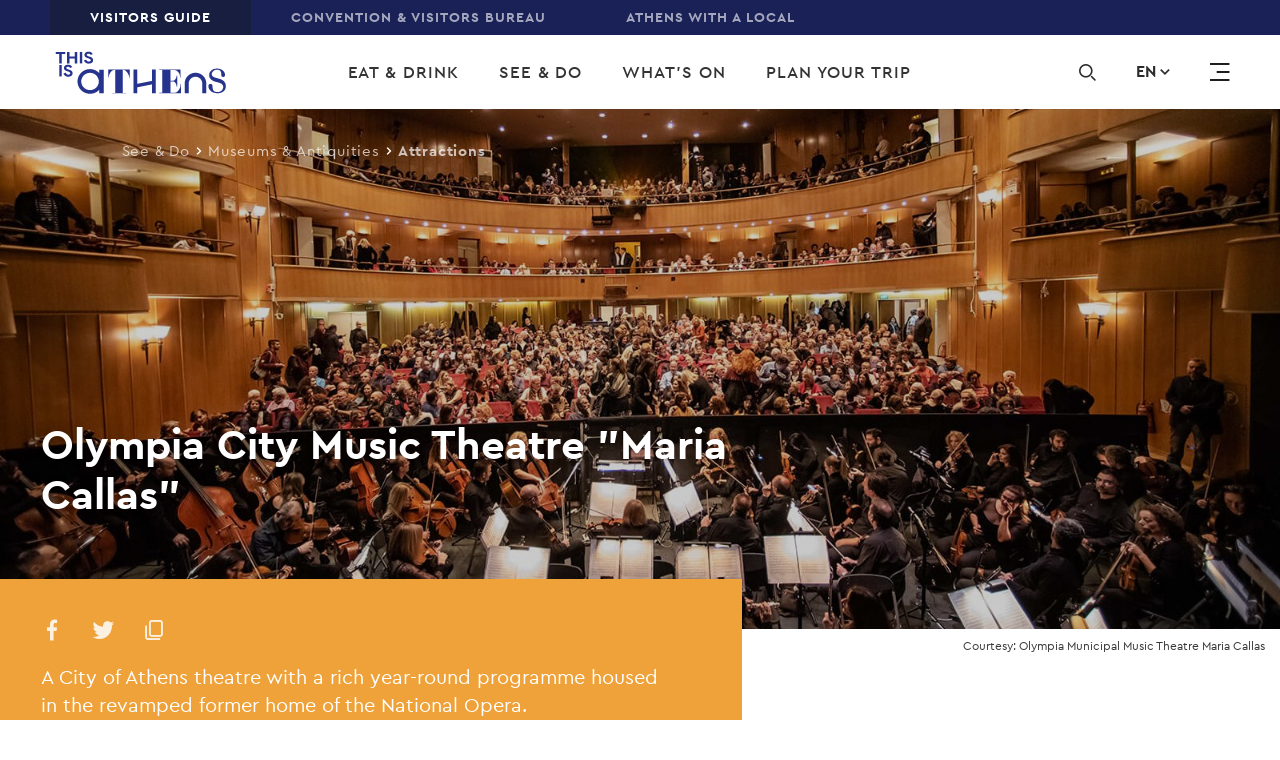

--- FILE ---
content_type: text/css
request_url: https://www.thisisathens.org/sites/default/files/css/css_Md4X6a3NwQFtdSekLdW7SiWAzrTjY-LjpgDMgp7GGZ4.css
body_size: 109040
content:
@import url("//hello.myfonts.net/count/38d0f4");@import url("//hello.myfonts.net/count/38d0f4");.action-links{margin:1em 0;padding:0;list-style:none;}[dir="rtl"] .action-links{margin-right:0;}.action-links li{display:inline-block;margin:0 0.3em;}.action-links li:first-child{margin-left:0;}[dir="rtl"] .action-links li:first-child{margin-right:0;margin-left:0.3em;}.button-action{display:inline-block;padding:0.2em 0.5em 0.3em;text-decoration:none;line-height:160%;}.button-action:before{margin-left:-0.1em;padding-right:0.2em;content:"+";font-weight:900;}[dir="rtl"] .button-action:before{margin-right:-0.1em;margin-left:0;padding-right:0;padding-left:0.2em;}
.button,.image-button{margin-right:1em;margin-left:1em;}.button:first-child,.image-button:first-child{margin-right:0;margin-left:0;}
.collapse-processed > summary{padding-right:0.5em;padding-left:0.5em;}.collapse-processed > summary:before{float:left;width:1em;height:1em;content:"";background:url(/core/misc/menu-expanded.png) 0 100% no-repeat;}[dir="rtl"] .collapse-processed > summary:before{float:right;background-position:100% 100%;}.collapse-processed:not([open]) > summary:before{-ms-transform:rotate(-90deg);-webkit-transform:rotate(-90deg);transform:rotate(-90deg);background-position:25% 35%;}[dir="rtl"] .collapse-processed:not([open]) > summary:before{-ms-transform:rotate(90deg);-webkit-transform:rotate(90deg);transform:rotate(90deg);background-position:75% 35%;}
.container-inline label:after,.container-inline .label:after{content:":";}.form-type-radios .container-inline label:after,.form-type-checkboxes .container-inline label:after{content:"";}.form-type-radios .container-inline .form-type-radio,.form-type-checkboxes .container-inline .form-type-checkbox{margin:0 1em;}.container-inline .form-actions,.container-inline.form-actions{margin-top:0;margin-bottom:0;}
details{margin-top:1em;margin-bottom:1em;border:1px solid #ccc;}details > .details-wrapper{padding:0.5em 1.5em;}summary{padding:0.2em 0.5em;cursor:pointer;}
.exposed-filters .filters{float:left;margin-right:1em;}[dir="rtl"] .exposed-filters .filters{float:right;margin-right:0;margin-left:1em;}.exposed-filters .form-item{margin:0 0 0.1em 0;padding:0;}.exposed-filters .form-item label{float:left;width:10em;font-weight:normal;}[dir="rtl"] .exposed-filters .form-item label{float:right;}.exposed-filters .form-select{width:14em;}.exposed-filters .current-filters{margin-bottom:1em;}.exposed-filters .current-filters .placeholder{font-weight:bold;font-style:normal;}.exposed-filters .additional-filters{float:left;margin-right:1em;}[dir="rtl"] .exposed-filters .additional-filters{float:right;margin-right:0;margin-left:1em;}
.field__label{font-weight:bold;}.field--label-inline .field__label,.field--label-inline .field__items{float:left;}.field--label-inline .field__label,.field--label-inline > .field__item,.field--label-inline .field__items{padding-right:0.5em;}[dir="rtl"] .field--label-inline .field__label,[dir="rtl"] .field--label-inline .field__items{padding-right:0;padding-left:0.5em;}.field--label-inline .field__label::after{content:":";}
form .field-multiple-table{margin:0;}form .field-multiple-table .field-multiple-drag{width:30px;padding-right:0;}[dir="rtl"] form .field-multiple-table .field-multiple-drag{padding-left:0;}form .field-multiple-table .field-multiple-drag .tabledrag-handle{padding-right:0.5em;}[dir="rtl"] form .field-multiple-table .field-multiple-drag .tabledrag-handle{padding-right:0;padding-left:0.5em;}form .field-add-more-submit{margin:0.5em 0 0;}.form-item,.form-actions{margin-top:1em;margin-bottom:1em;}tr.odd .form-item,tr.even .form-item{margin-top:0;margin-bottom:0;}.form-composite > .fieldset-wrapper > .description,.form-item .description{font-size:0.85em;}label.option{display:inline;font-weight:normal;}.form-composite > legend,.label{display:inline;margin:0;padding:0;font-size:inherit;font-weight:bold;}.form-checkboxes .form-item,.form-radios .form-item{margin-top:0.4em;margin-bottom:0.4em;}.form-type-radio .description,.form-type-checkbox .description{margin-left:2.4em;}[dir="rtl"] .form-type-radio .description,[dir="rtl"] .form-type-checkbox .description{margin-right:2.4em;margin-left:0;}.marker{color:#e00;}.form-required:after{display:inline-block;width:6px;height:6px;margin:0 0.3em;content:"";vertical-align:super;background-image:url(/core/misc/icons/ee0000/required.svg);background-repeat:no-repeat;background-size:6px 6px;}abbr.tabledrag-changed,abbr.ajax-changed{border-bottom:none;}.form-item input.error,.form-item textarea.error,.form-item select.error{border:2px solid red;}.form-item--error-message:before{display:inline-block;width:14px;height:14px;content:"";vertical-align:sub;background:url(/core/misc/icons/e32700/error.svg) no-repeat;background-size:contain;}
.icon-help{padding:1px 0 1px 20px;background:url(/core/misc/help.png) 0 50% no-repeat;}[dir="rtl"] .icon-help{padding:1px 20px 1px 0;background-position:100% 50%;}.feed-icon{display:block;overflow:hidden;width:16px;height:16px;text-indent:-9999px;background:url(/core/misc/feed.svg) no-repeat;}
.form--inline .form-item{float:left;margin-right:0.5em;}[dir="rtl"] .form--inline .form-item{float:right;margin-right:0;margin-left:0.5em;}[dir="rtl"] .views-filterable-options-controls .form-item{margin-right:2%;}.form--inline .form-item-separator{margin-top:2.3em;margin-right:1em;margin-left:0.5em;}[dir="rtl"] .form--inline .form-item-separator{margin-right:0.5em;margin-left:1em;}.form--inline .form-actions{clear:left;}[dir="rtl"] .form--inline .form-actions{clear:right;}
.item-list .title{font-weight:bold;}.item-list ul{margin:0 0 0.75em 0;padding:0;}.item-list li{margin:0 0 0.25em 1.5em;padding:0;}[dir="rtl"] .item-list li{margin:0 1.5em 0.25em 0;}.item-list--comma-list{display:inline;}.item-list--comma-list .item-list__comma-list,.item-list__comma-list li,[dir="rtl"] .item-list--comma-list .item-list__comma-list,[dir="rtl"] .item-list__comma-list li{margin:0;}
button.link{margin:0;padding:0;cursor:pointer;border:0;background:transparent;font-size:1em;}label button.link{font-weight:bold;}
ul.inline,ul.links.inline{display:inline;padding-left:0;}[dir="rtl"] ul.inline,[dir="rtl"] ul.links.inline{padding-right:0;padding-left:15px;}ul.inline li{display:inline;padding:0 0.5em;list-style-type:none;}ul.links a.is-active{color:#000;}
ul.menu{margin-left:1em;padding:0;list-style:none outside;text-align:left;}[dir="rtl"] ul.menu{margin-right:1em;margin-left:0;text-align:right;}.menu-item--expanded{list-style-type:circle;list-style-image:url(/core/misc/menu-expanded.png);}.menu-item--collapsed{list-style-type:disc;list-style-image:url(/core/misc/menu-collapsed.png);}[dir="rtl"] .menu-item--collapsed{list-style-image:url(/core/misc/menu-collapsed-rtl.png);}.menu-item{margin:0;padding-top:0.2em;}ul.menu a.is-active{color:#000;}
.more-link{display:block;text-align:right;}[dir="rtl"] .more-link{text-align:left;}
.pager__items{clear:both;text-align:center;}.pager__item{display:inline;padding:0.5em;}.pager__item.is-active{font-weight:bold;}
tr.drag{background-color:#fffff0;}tr.drag-previous{background-color:#ffd;}body div.tabledrag-changed-warning{margin-bottom:0.5em;}
tr.selected td{background:#ffc;}td.checkbox,th.checkbox{text-align:center;}[dir="rtl"] td.checkbox,[dir="rtl"] th.checkbox{text-align:center;}
th.is-active img{display:inline;}td.is-active{background-color:#ddd;}
div.tabs{margin:1em 0;}ul.tabs{margin:0 0 0.5em;padding:0;list-style:none;}.tabs > li{display:inline-block;margin-right:0.3em;}[dir="rtl"] .tabs > li{margin-right:0;margin-left:0.3em;}.tabs a{display:block;padding:0.2em 1em;text-decoration:none;}.tabs a.is-active{background-color:#eee;}.tabs a:focus,.tabs a:hover{background-color:#f5f5f5;}
.form-textarea-wrapper textarea{display:block;box-sizing:border-box;width:100%;margin:0;}
.ui-dialog--narrow{max-width:500px;}@media screen and (max-width:600px){.ui-dialog--narrow{min-width:95%;max-width:95%;}}
.messages{padding:15px 20px 15px 35px;word-wrap:break-word;border:1px solid;border-width:1px 1px 1px 0;border-radius:2px;background:no-repeat 10px 17px;overflow-wrap:break-word;}[dir="rtl"] .messages{padding-right:35px;padding-left:20px;text-align:right;border-width:1px 0 1px 1px;background-position:right 10px top 17px;}.messages + .messages{margin-top:1.538em;}.messages__list{margin:0;padding:0;list-style:none;}.messages__item + .messages__item{margin-top:0.769em;}.messages--status{color:#325e1c;border-color:#c9e1bd #c9e1bd #c9e1bd transparent;background-color:#f3faef;background-image:url(/core/misc/icons/73b355/check.svg);box-shadow:-8px 0 0 #77b259;}[dir="rtl"] .messages--status{margin-left:0;border-color:#c9e1bd transparent #c9e1bd #c9e1bd;box-shadow:8px 0 0 #77b259;}.messages--warning{color:#734c00;border-color:#f4daa6 #f4daa6 #f4daa6 transparent;background-color:#fdf8ed;background-image:url(/core/misc/icons/e29700/warning.svg);box-shadow:-8px 0 0 #e09600;}[dir="rtl"] .messages--warning{border-color:#f4daa6 transparent #f4daa6 #f4daa6;box-shadow:8px 0 0 #e09600;}.messages--error{color:#a51b00;border-color:#f9c9bf #f9c9bf #f9c9bf transparent;background-color:#fcf4f2;background-image:url(/core/misc/icons/e32700/error.svg);box-shadow:-8px 0 0 #e62600;}[dir="rtl"] .messages--error{border-color:#f9c9bf transparent #f9c9bf #f9c9bf;box-shadow:8px 0 0 #e62600;}.messages--error p.error{color:#a51b00;}
.progress__track{border-color:#b3b3b3;border-radius:10em;background-color:#f2f1eb;background-image:-webkit-linear-gradient(#e7e7df,#f0f0f0);background-image:linear-gradient(#e7e7df,#f0f0f0);box-shadow:inset 0 1px 3px hsla(0,0%,0%,0.16);}.progress__bar{height:16px;margin-top:-1px;margin-left:-1px;padding:0 1px;-webkit-transition:width 0.5s ease-out;transition:width 0.5s ease-out;-webkit-animation:animate-stripes 3s linear infinite;-moz-animation:animate-stripes 3s linear infinite;border:1px #07629a solid;border-radius:10em;background:#057ec9;background-image:-webkit-linear-gradient(top,rgba(0,0,0,0),rgba(0,0,0,0.15)),-webkit-linear-gradient(left top,#0094f0 0%,#0094f0 25%,#007ecc 25%,#007ecc 50%,#0094f0 50%,#0094f0 75%,#0094f0 100%);background-image:linear-gradient(to bottom,rgba(0,0,0,0),rgba(0,0,0,0.15)),linear-gradient(to right bottom,#0094f0 0%,#0094f0 25%,#007ecc 25%,#007ecc 50%,#0094f0 50%,#0094f0 75%,#0094f0 100%);background-size:40px 40px;}[dir="rtl"] .progress__bar{margin-right:-1px;margin-left:0;-webkit-animation-direction:reverse;-moz-animation-direction:reverse;animation-direction:reverse;}@media screen and (prefers-reduced-motion:reduce){.progress__bar{-webkit-transition:none;transition:none;-webkit-animation:none;-moz-animation:none;}}@-webkit-keyframes animate-stripes{0%{background-position:0 0,0 0;}100%{background-position:0 0,-80px 0;}}@-ms-keyframes animate-stripes{0%{background-position:0 0,0 0;}100%{background-position:0 0,-80px 0;}}@keyframes animate-stripes{0%{background-position:0 0,0 0;}100%{background-position:0 0,-80px 0;}}
@-ms-viewport{width:device-width;}html{box-sizing:border-box;-ms-overflow-style:scrollbar;}*,*::before,*::after{box-sizing:inherit;}.container{width:100%;padding-right:15px;padding-left:15px;margin-right:auto;margin-left:auto;}@media (min-width:576px){.container{max-width:540px;}}@media (min-width:768px){.container{max-width:720px;}}@media (min-width:992px){.container{max-width:960px;}}@media (min-width:1200px){.container{max-width:96%;}}@media (min-width:1660px){.container{max-width:1600px;}}.container-fluid{width:100%;padding-right:15px;padding-left:15px;margin-right:auto;margin-left:auto;}@media screen and (max-width:1199.98px) and (min-width:576px){.container-fluid{max-width:540px;}}@media screen and (max-width:1199.98px) and (min-width:768px){.container-fluid{max-width:720px;}}@media screen and (max-width:1199.98px) and (min-width:992px){.container-fluid{max-width:960px;}}@media screen and (max-width:1199.98px) and (min-width:1200px){.container-fluid{max-width:96%;}}@media screen and (max-width:1199.98px) and (min-width:1660px){.container-fluid{max-width:1600px;}}.row{display:-webkit-flex;display:-ms-flexbox;display:flex;-webkit-flex-wrap:wrap;-ms-flex-wrap:wrap;flex-wrap:wrap;margin-right:-15px;margin-left:-15px;}.no-gutters{margin-right:0;margin-left:0;}.no-gutters > .col,.no-gutters > [class*="col-"]{padding-right:0;padding-left:0;}.col-1,.col-2,.col-3,.col-4,.col-5,.col-6,.col-7,.col-8,.col-9,.col-10,.col-11,.col-12,.col,.col-auto,.col-sm-1,.col-sm-2,.col-sm-3,.col-sm-4,.col-sm-5,.col-sm-6,.col-sm-7,.col-sm-8,.col-sm-9,.col-sm-10,.col-sm-11,.col-sm-12,.col-sm,.col-sm-auto,.col-md-1,.col-md-2,.col-md-3,.col-md-4,.col-md-5,.col-md-6,.col-md-7,.col-md-8,.col-md-9,.col-md-10,.col-md-11,.col-md-12,.col-md,.col-md-auto,.col-lg-1,.col-lg-2,.col-lg-3,.col-lg-4,.col-lg-5,.col-lg-6,.col-lg-7,.col-lg-8,.col-lg-9,.col-lg-10,.col-lg-11,.col-lg-12,.col-lg,.col-lg-auto,.col-xl-1,.col-xl-2,.col-xl-3,.col-xl-4,.col-xl-5,.col-xl-6,.col-xl-7,.col-xl-8,.col-xl-9,.col-xl-10,.col-xl-11,.col-xl-12,.col-xl,.col-xl-auto,.col-xxl-1,.col-xxl-2,.col-xxl-3,.col-xxl-4,.col-xxl-5,.col-xxl-6,.col-xxl-7,.col-xxl-8,.col-xxl-9,.col-xxl-10,.col-xxl-11,.col-xxl-12,.col-xxl,.col-xxl-auto{position:relative;width:100%;min-height:1px;padding-right:15px;padding-left:15px;}.col{-webkit-flex-basis:0;-ms-flex-preferred-size:0;flex-basis:0;-webkit-flex-grow:1;-ms-flex-positive:1;flex-grow:1;max-width:100%;}.col-auto{-webkit-flex:0 0 auto;-ms-flex:0 0 auto;flex:0 0 auto;width:auto;max-width:none;}.col-1{-webkit-flex:0 0 8.33333%;-ms-flex:0 0 8.33333%;flex:0 0 8.33333%;max-width:8.33333%;}.col-2{-webkit-flex:0 0 16.66667%;-ms-flex:0 0 16.66667%;flex:0 0 16.66667%;max-width:16.66667%;}.col-3{-webkit-flex:0 0 25%;-ms-flex:0 0 25%;flex:0 0 25%;max-width:25%;}.col-4{-webkit-flex:0 0 33.33333%;-ms-flex:0 0 33.33333%;flex:0 0 33.33333%;max-width:33.33333%;}.col-5{-webkit-flex:0 0 41.66667%;-ms-flex:0 0 41.66667%;flex:0 0 41.66667%;max-width:41.66667%;}.col-6{-webkit-flex:0 0 50%;-ms-flex:0 0 50%;flex:0 0 50%;max-width:50%;}.col-7{-webkit-flex:0 0 58.33333%;-ms-flex:0 0 58.33333%;flex:0 0 58.33333%;max-width:58.33333%;}.col-8{-webkit-flex:0 0 66.66667%;-ms-flex:0 0 66.66667%;flex:0 0 66.66667%;max-width:66.66667%;}.col-9{-webkit-flex:0 0 75%;-ms-flex:0 0 75%;flex:0 0 75%;max-width:75%;}.col-10{-webkit-flex:0 0 83.33333%;-ms-flex:0 0 83.33333%;flex:0 0 83.33333%;max-width:83.33333%;}.col-11{-webkit-flex:0 0 91.66667%;-ms-flex:0 0 91.66667%;flex:0 0 91.66667%;max-width:91.66667%;}.col-12{-webkit-flex:0 0 100%;-ms-flex:0 0 100%;flex:0 0 100%;max-width:100%;}.order-first{-webkit-order:-1;-ms-flex-order:-1;order:-1;}.order-last{-webkit-order:13;-ms-flex-order:13;order:13;}.order-0{-webkit-order:0;-ms-flex-order:0;order:0;}.order-1{-webkit-order:1;-ms-flex-order:1;order:1;}.order-2{-webkit-order:2;-ms-flex-order:2;order:2;}.order-3{-webkit-order:3;-ms-flex-order:3;order:3;}.order-4{-webkit-order:4;-ms-flex-order:4;order:4;}.order-5{-webkit-order:5;-ms-flex-order:5;order:5;}.order-6{-webkit-order:6;-ms-flex-order:6;order:6;}.order-7{-webkit-order:7;-ms-flex-order:7;order:7;}.order-8{-webkit-order:8;-ms-flex-order:8;order:8;}.order-9{-webkit-order:9;-ms-flex-order:9;order:9;}.order-10{-webkit-order:10;-ms-flex-order:10;order:10;}.order-11{-webkit-order:11;-ms-flex-order:11;order:11;}.order-12{-webkit-order:12;-ms-flex-order:12;order:12;}.offset-1{margin-left:8.33333%;}.offset-2{margin-left:16.66667%;}.offset-3{margin-left:25%;}.offset-4{margin-left:33.33333%;}.offset-5{margin-left:41.66667%;}.offset-6{margin-left:50%;}.offset-7{margin-left:58.33333%;}.offset-8{margin-left:66.66667%;}.offset-9{margin-left:75%;}.offset-10{margin-left:83.33333%;}.offset-11{margin-left:91.66667%;}@media (min-width:576px){.col-sm{-webkit-flex-basis:0;-ms-flex-preferred-size:0;flex-basis:0;-webkit-flex-grow:1;-ms-flex-positive:1;flex-grow:1;max-width:100%;}.col-sm-auto{-webkit-flex:0 0 auto;-ms-flex:0 0 auto;flex:0 0 auto;width:auto;max-width:none;}.col-sm-1{-webkit-flex:0 0 8.33333%;-ms-flex:0 0 8.33333%;flex:0 0 8.33333%;max-width:8.33333%;}.col-sm-2{-webkit-flex:0 0 16.66667%;-ms-flex:0 0 16.66667%;flex:0 0 16.66667%;max-width:16.66667%;}.col-sm-3{-webkit-flex:0 0 25%;-ms-flex:0 0 25%;flex:0 0 25%;max-width:25%;}.col-sm-4{-webkit-flex:0 0 33.33333%;-ms-flex:0 0 33.33333%;flex:0 0 33.33333%;max-width:33.33333%;}.col-sm-5{-webkit-flex:0 0 41.66667%;-ms-flex:0 0 41.66667%;flex:0 0 41.66667%;max-width:41.66667%;}.col-sm-6{-webkit-flex:0 0 50%;-ms-flex:0 0 50%;flex:0 0 50%;max-width:50%;}.col-sm-7{-webkit-flex:0 0 58.33333%;-ms-flex:0 0 58.33333%;flex:0 0 58.33333%;max-width:58.33333%;}.col-sm-8{-webkit-flex:0 0 66.66667%;-ms-flex:0 0 66.66667%;flex:0 0 66.66667%;max-width:66.66667%;}.col-sm-9{-webkit-flex:0 0 75%;-ms-flex:0 0 75%;flex:0 0 75%;max-width:75%;}.col-sm-10{-webkit-flex:0 0 83.33333%;-ms-flex:0 0 83.33333%;flex:0 0 83.33333%;max-width:83.33333%;}.col-sm-11{-webkit-flex:0 0 91.66667%;-ms-flex:0 0 91.66667%;flex:0 0 91.66667%;max-width:91.66667%;}.col-sm-12{-webkit-flex:0 0 100%;-ms-flex:0 0 100%;flex:0 0 100%;max-width:100%;}.order-sm-first{-webkit-order:-1;-ms-flex-order:-1;order:-1;}.order-sm-last{-webkit-order:13;-ms-flex-order:13;order:13;}.order-sm-0{-webkit-order:0;-ms-flex-order:0;order:0;}.order-sm-1{-webkit-order:1;-ms-flex-order:1;order:1;}.order-sm-2{-webkit-order:2;-ms-flex-order:2;order:2;}.order-sm-3{-webkit-order:3;-ms-flex-order:3;order:3;}.order-sm-4{-webkit-order:4;-ms-flex-order:4;order:4;}.order-sm-5{-webkit-order:5;-ms-flex-order:5;order:5;}.order-sm-6{-webkit-order:6;-ms-flex-order:6;order:6;}.order-sm-7{-webkit-order:7;-ms-flex-order:7;order:7;}.order-sm-8{-webkit-order:8;-ms-flex-order:8;order:8;}.order-sm-9{-webkit-order:9;-ms-flex-order:9;order:9;}.order-sm-10{-webkit-order:10;-ms-flex-order:10;order:10;}.order-sm-11{-webkit-order:11;-ms-flex-order:11;order:11;}.order-sm-12{-webkit-order:12;-ms-flex-order:12;order:12;}.offset-sm-0{margin-left:0;}.offset-sm-1{margin-left:8.33333%;}.offset-sm-2{margin-left:16.66667%;}.offset-sm-3{margin-left:25%;}.offset-sm-4{margin-left:33.33333%;}.offset-sm-5{margin-left:41.66667%;}.offset-sm-6{margin-left:50%;}.offset-sm-7{margin-left:58.33333%;}.offset-sm-8{margin-left:66.66667%;}.offset-sm-9{margin-left:75%;}.offset-sm-10{margin-left:83.33333%;}.offset-sm-11{margin-left:91.66667%;}}@media (min-width:768px){.col-md{-webkit-flex-basis:0;-ms-flex-preferred-size:0;flex-basis:0;-webkit-flex-grow:1;-ms-flex-positive:1;flex-grow:1;max-width:100%;}.col-md-auto{-webkit-flex:0 0 auto;-ms-flex:0 0 auto;flex:0 0 auto;width:auto;max-width:none;}.col-md-1{-webkit-flex:0 0 8.33333%;-ms-flex:0 0 8.33333%;flex:0 0 8.33333%;max-width:8.33333%;}.col-md-2{-webkit-flex:0 0 16.66667%;-ms-flex:0 0 16.66667%;flex:0 0 16.66667%;max-width:16.66667%;}.col-md-3{-webkit-flex:0 0 25%;-ms-flex:0 0 25%;flex:0 0 25%;max-width:25%;}.col-md-4{-webkit-flex:0 0 33.33333%;-ms-flex:0 0 33.33333%;flex:0 0 33.33333%;max-width:33.33333%;}.col-md-5{-webkit-flex:0 0 41.66667%;-ms-flex:0 0 41.66667%;flex:0 0 41.66667%;max-width:41.66667%;}.col-md-6{-webkit-flex:0 0 50%;-ms-flex:0 0 50%;flex:0 0 50%;max-width:50%;}.col-md-7{-webkit-flex:0 0 58.33333%;-ms-flex:0 0 58.33333%;flex:0 0 58.33333%;max-width:58.33333%;}.col-md-8{-webkit-flex:0 0 66.66667%;-ms-flex:0 0 66.66667%;flex:0 0 66.66667%;max-width:66.66667%;}.col-md-9{-webkit-flex:0 0 75%;-ms-flex:0 0 75%;flex:0 0 75%;max-width:75%;}.col-md-10{-webkit-flex:0 0 83.33333%;-ms-flex:0 0 83.33333%;flex:0 0 83.33333%;max-width:83.33333%;}.col-md-11{-webkit-flex:0 0 91.66667%;-ms-flex:0 0 91.66667%;flex:0 0 91.66667%;max-width:91.66667%;}.col-md-12{-webkit-flex:0 0 100%;-ms-flex:0 0 100%;flex:0 0 100%;max-width:100%;}.order-md-first{-webkit-order:-1;-ms-flex-order:-1;order:-1;}.order-md-last{-webkit-order:13;-ms-flex-order:13;order:13;}.order-md-0{-webkit-order:0;-ms-flex-order:0;order:0;}.order-md-1{-webkit-order:1;-ms-flex-order:1;order:1;}.order-md-2{-webkit-order:2;-ms-flex-order:2;order:2;}.order-md-3{-webkit-order:3;-ms-flex-order:3;order:3;}.order-md-4{-webkit-order:4;-ms-flex-order:4;order:4;}.order-md-5{-webkit-order:5;-ms-flex-order:5;order:5;}.order-md-6{-webkit-order:6;-ms-flex-order:6;order:6;}.order-md-7{-webkit-order:7;-ms-flex-order:7;order:7;}.order-md-8{-webkit-order:8;-ms-flex-order:8;order:8;}.order-md-9{-webkit-order:9;-ms-flex-order:9;order:9;}.order-md-10{-webkit-order:10;-ms-flex-order:10;order:10;}.order-md-11{-webkit-order:11;-ms-flex-order:11;order:11;}.order-md-12{-webkit-order:12;-ms-flex-order:12;order:12;}.offset-md-0{margin-left:0;}.offset-md-1{margin-left:8.33333%;}.offset-md-2{margin-left:16.66667%;}.offset-md-3{margin-left:25%;}.offset-md-4{margin-left:33.33333%;}.offset-md-5{margin-left:41.66667%;}.offset-md-6{margin-left:50%;}.offset-md-7{margin-left:58.33333%;}.offset-md-8{margin-left:66.66667%;}.offset-md-9{margin-left:75%;}.offset-md-10{margin-left:83.33333%;}.offset-md-11{margin-left:91.66667%;}}@media (min-width:992px){.col-lg{-webkit-flex-basis:0;-ms-flex-preferred-size:0;flex-basis:0;-webkit-flex-grow:1;-ms-flex-positive:1;flex-grow:1;max-width:100%;}.col-lg-auto{-webkit-flex:0 0 auto;-ms-flex:0 0 auto;flex:0 0 auto;width:auto;max-width:none;}.col-lg-1{-webkit-flex:0 0 8.33333%;-ms-flex:0 0 8.33333%;flex:0 0 8.33333%;max-width:8.33333%;}.col-lg-2{-webkit-flex:0 0 16.66667%;-ms-flex:0 0 16.66667%;flex:0 0 16.66667%;max-width:16.66667%;}.col-lg-3{-webkit-flex:0 0 25%;-ms-flex:0 0 25%;flex:0 0 25%;max-width:25%;}.col-lg-4{-webkit-flex:0 0 33.33333%;-ms-flex:0 0 33.33333%;flex:0 0 33.33333%;max-width:33.33333%;}.col-lg-5{-webkit-flex:0 0 41.66667%;-ms-flex:0 0 41.66667%;flex:0 0 41.66667%;max-width:41.66667%;}.col-lg-6{-webkit-flex:0 0 50%;-ms-flex:0 0 50%;flex:0 0 50%;max-width:50%;}.col-lg-7{-webkit-flex:0 0 58.33333%;-ms-flex:0 0 58.33333%;flex:0 0 58.33333%;max-width:58.33333%;}.col-lg-8{-webkit-flex:0 0 66.66667%;-ms-flex:0 0 66.66667%;flex:0 0 66.66667%;max-width:66.66667%;}.col-lg-9{-webkit-flex:0 0 75%;-ms-flex:0 0 75%;flex:0 0 75%;max-width:75%;}.col-lg-10{-webkit-flex:0 0 83.33333%;-ms-flex:0 0 83.33333%;flex:0 0 83.33333%;max-width:83.33333%;}.col-lg-11{-webkit-flex:0 0 91.66667%;-ms-flex:0 0 91.66667%;flex:0 0 91.66667%;max-width:91.66667%;}.col-lg-12{-webkit-flex:0 0 100%;-ms-flex:0 0 100%;flex:0 0 100%;max-width:100%;}.order-lg-first{-webkit-order:-1;-ms-flex-order:-1;order:-1;}.order-lg-last{-webkit-order:13;-ms-flex-order:13;order:13;}.order-lg-0{-webkit-order:0;-ms-flex-order:0;order:0;}.order-lg-1{-webkit-order:1;-ms-flex-order:1;order:1;}.order-lg-2{-webkit-order:2;-ms-flex-order:2;order:2;}.order-lg-3{-webkit-order:3;-ms-flex-order:3;order:3;}.order-lg-4{-webkit-order:4;-ms-flex-order:4;order:4;}.order-lg-5{-webkit-order:5;-ms-flex-order:5;order:5;}.order-lg-6{-webkit-order:6;-ms-flex-order:6;order:6;}.order-lg-7{-webkit-order:7;-ms-flex-order:7;order:7;}.order-lg-8{-webkit-order:8;-ms-flex-order:8;order:8;}.order-lg-9{-webkit-order:9;-ms-flex-order:9;order:9;}.order-lg-10{-webkit-order:10;-ms-flex-order:10;order:10;}.order-lg-11{-webkit-order:11;-ms-flex-order:11;order:11;}.order-lg-12{-webkit-order:12;-ms-flex-order:12;order:12;}.offset-lg-0{margin-left:0;}.offset-lg-1{margin-left:8.33333%;}.offset-lg-2{margin-left:16.66667%;}.offset-lg-3{margin-left:25%;}.offset-lg-4{margin-left:33.33333%;}.offset-lg-5{margin-left:41.66667%;}.offset-lg-6{margin-left:50%;}.offset-lg-7{margin-left:58.33333%;}.offset-lg-8{margin-left:66.66667%;}.offset-lg-9{margin-left:75%;}.offset-lg-10{margin-left:83.33333%;}.offset-lg-11{margin-left:91.66667%;}}@media (min-width:1200px){.col-xl{-webkit-flex-basis:0;-ms-flex-preferred-size:0;flex-basis:0;-webkit-flex-grow:1;-ms-flex-positive:1;flex-grow:1;max-width:100%;}.col-xl-auto{-webkit-flex:0 0 auto;-ms-flex:0 0 auto;flex:0 0 auto;width:auto;max-width:none;}.col-xl-1{-webkit-flex:0 0 8.33333%;-ms-flex:0 0 8.33333%;flex:0 0 8.33333%;max-width:8.33333%;}.col-xl-2{-webkit-flex:0 0 16.66667%;-ms-flex:0 0 16.66667%;flex:0 0 16.66667%;max-width:16.66667%;}.col-xl-3{-webkit-flex:0 0 25%;-ms-flex:0 0 25%;flex:0 0 25%;max-width:25%;}.col-xl-4{-webkit-flex:0 0 33.33333%;-ms-flex:0 0 33.33333%;flex:0 0 33.33333%;max-width:33.33333%;}.col-xl-5{-webkit-flex:0 0 41.66667%;-ms-flex:0 0 41.66667%;flex:0 0 41.66667%;max-width:41.66667%;}.col-xl-6{-webkit-flex:0 0 50%;-ms-flex:0 0 50%;flex:0 0 50%;max-width:50%;}.col-xl-7{-webkit-flex:0 0 58.33333%;-ms-flex:0 0 58.33333%;flex:0 0 58.33333%;max-width:58.33333%;}.col-xl-8{-webkit-flex:0 0 66.66667%;-ms-flex:0 0 66.66667%;flex:0 0 66.66667%;max-width:66.66667%;}.col-xl-9{-webkit-flex:0 0 75%;-ms-flex:0 0 75%;flex:0 0 75%;max-width:75%;}.col-xl-10{-webkit-flex:0 0 83.33333%;-ms-flex:0 0 83.33333%;flex:0 0 83.33333%;max-width:83.33333%;}.col-xl-11{-webkit-flex:0 0 91.66667%;-ms-flex:0 0 91.66667%;flex:0 0 91.66667%;max-width:91.66667%;}.col-xl-12{-webkit-flex:0 0 100%;-ms-flex:0 0 100%;flex:0 0 100%;max-width:100%;}.order-xl-first{-webkit-order:-1;-ms-flex-order:-1;order:-1;}.order-xl-last{-webkit-order:13;-ms-flex-order:13;order:13;}.order-xl-0{-webkit-order:0;-ms-flex-order:0;order:0;}.order-xl-1{-webkit-order:1;-ms-flex-order:1;order:1;}.order-xl-2{-webkit-order:2;-ms-flex-order:2;order:2;}.order-xl-3{-webkit-order:3;-ms-flex-order:3;order:3;}.order-xl-4{-webkit-order:4;-ms-flex-order:4;order:4;}.order-xl-5{-webkit-order:5;-ms-flex-order:5;order:5;}.order-xl-6{-webkit-order:6;-ms-flex-order:6;order:6;}.order-xl-7{-webkit-order:7;-ms-flex-order:7;order:7;}.order-xl-8{-webkit-order:8;-ms-flex-order:8;order:8;}.order-xl-9{-webkit-order:9;-ms-flex-order:9;order:9;}.order-xl-10{-webkit-order:10;-ms-flex-order:10;order:10;}.order-xl-11{-webkit-order:11;-ms-flex-order:11;order:11;}.order-xl-12{-webkit-order:12;-ms-flex-order:12;order:12;}.offset-xl-0{margin-left:0;}.offset-xl-1{margin-left:8.33333%;}.offset-xl-2{margin-left:16.66667%;}.offset-xl-3{margin-left:25%;}.offset-xl-4{margin-left:33.33333%;}.offset-xl-5{margin-left:41.66667%;}.offset-xl-6{margin-left:50%;}.offset-xl-7{margin-left:58.33333%;}.offset-xl-8{margin-left:66.66667%;}.offset-xl-9{margin-left:75%;}.offset-xl-10{margin-left:83.33333%;}.offset-xl-11{margin-left:91.66667%;}}@media (min-width:1660px){.col-xxl{-webkit-flex-basis:0;-ms-flex-preferred-size:0;flex-basis:0;-webkit-flex-grow:1;-ms-flex-positive:1;flex-grow:1;max-width:100%;}.col-xxl-auto{-webkit-flex:0 0 auto;-ms-flex:0 0 auto;flex:0 0 auto;width:auto;max-width:none;}.col-xxl-1{-webkit-flex:0 0 8.33333%;-ms-flex:0 0 8.33333%;flex:0 0 8.33333%;max-width:8.33333%;}.col-xxl-2{-webkit-flex:0 0 16.66667%;-ms-flex:0 0 16.66667%;flex:0 0 16.66667%;max-width:16.66667%;}.col-xxl-3{-webkit-flex:0 0 25%;-ms-flex:0 0 25%;flex:0 0 25%;max-width:25%;}.col-xxl-4{-webkit-flex:0 0 33.33333%;-ms-flex:0 0 33.33333%;flex:0 0 33.33333%;max-width:33.33333%;}.col-xxl-5{-webkit-flex:0 0 41.66667%;-ms-flex:0 0 41.66667%;flex:0 0 41.66667%;max-width:41.66667%;}.col-xxl-6{-webkit-flex:0 0 50%;-ms-flex:0 0 50%;flex:0 0 50%;max-width:50%;}.col-xxl-7{-webkit-flex:0 0 58.33333%;-ms-flex:0 0 58.33333%;flex:0 0 58.33333%;max-width:58.33333%;}.col-xxl-8{-webkit-flex:0 0 66.66667%;-ms-flex:0 0 66.66667%;flex:0 0 66.66667%;max-width:66.66667%;}.col-xxl-9{-webkit-flex:0 0 75%;-ms-flex:0 0 75%;flex:0 0 75%;max-width:75%;}.col-xxl-10{-webkit-flex:0 0 83.33333%;-ms-flex:0 0 83.33333%;flex:0 0 83.33333%;max-width:83.33333%;}.col-xxl-11{-webkit-flex:0 0 91.66667%;-ms-flex:0 0 91.66667%;flex:0 0 91.66667%;max-width:91.66667%;}.col-xxl-12{-webkit-flex:0 0 100%;-ms-flex:0 0 100%;flex:0 0 100%;max-width:100%;}.order-xxl-first{-webkit-order:-1;-ms-flex-order:-1;order:-1;}.order-xxl-last{-webkit-order:13;-ms-flex-order:13;order:13;}.order-xxl-0{-webkit-order:0;-ms-flex-order:0;order:0;}.order-xxl-1{-webkit-order:1;-ms-flex-order:1;order:1;}.order-xxl-2{-webkit-order:2;-ms-flex-order:2;order:2;}.order-xxl-3{-webkit-order:3;-ms-flex-order:3;order:3;}.order-xxl-4{-webkit-order:4;-ms-flex-order:4;order:4;}.order-xxl-5{-webkit-order:5;-ms-flex-order:5;order:5;}.order-xxl-6{-webkit-order:6;-ms-flex-order:6;order:6;}.order-xxl-7{-webkit-order:7;-ms-flex-order:7;order:7;}.order-xxl-8{-webkit-order:8;-ms-flex-order:8;order:8;}.order-xxl-9{-webkit-order:9;-ms-flex-order:9;order:9;}.order-xxl-10{-webkit-order:10;-ms-flex-order:10;order:10;}.order-xxl-11{-webkit-order:11;-ms-flex-order:11;order:11;}.order-xxl-12{-webkit-order:12;-ms-flex-order:12;order:12;}.offset-xxl-0{margin-left:0;}.offset-xxl-1{margin-left:8.33333%;}.offset-xxl-2{margin-left:16.66667%;}.offset-xxl-3{margin-left:25%;}.offset-xxl-4{margin-left:33.33333%;}.offset-xxl-5{margin-left:41.66667%;}.offset-xxl-6{margin-left:50%;}.offset-xxl-7{margin-left:58.33333%;}.offset-xxl-8{margin-left:66.66667%;}.offset-xxl-9{margin-left:75%;}.offset-xxl-10{margin-left:83.33333%;}.offset-xxl-11{margin-left:91.66667%;}}.d-none{display:none !important;}.d-inline{display:inline !important;}.d-inline-block{display:inline-block !important;}.d-block{display:block !important;}.d-table{display:table !important;}.d-table-row{display:table-row !important;}.d-table-cell{display:table-cell !important;}.d-flex{display:-webkit-flex !important;display:-ms-flexbox !important;display:flex !important;}.d-inline-flex{display:-webkit-inline-flex !important;display:-ms-inline-flexbox !important;display:inline-flex !important;}@media (min-width:576px){.d-sm-none{display:none !important;}.d-sm-inline{display:inline !important;}.d-sm-inline-block{display:inline-block !important;}.d-sm-block{display:block !important;}.d-sm-table{display:table !important;}.d-sm-table-row{display:table-row !important;}.d-sm-table-cell{display:table-cell !important;}.d-sm-flex{display:-webkit-flex !important;display:-ms-flexbox !important;display:flex !important;}.d-sm-inline-flex{display:-webkit-inline-flex !important;display:-ms-inline-flexbox !important;display:inline-flex !important;}}@media (min-width:768px){.d-md-none{display:none !important;}.d-md-inline{display:inline !important;}.d-md-inline-block{display:inline-block !important;}.d-md-block{display:block !important;}.d-md-table{display:table !important;}.d-md-table-row{display:table-row !important;}.d-md-table-cell{display:table-cell !important;}.d-md-flex{display:-webkit-flex !important;display:-ms-flexbox !important;display:flex !important;}.d-md-inline-flex{display:-webkit-inline-flex !important;display:-ms-inline-flexbox !important;display:inline-flex !important;}}@media (min-width:992px){.d-lg-none{display:none !important;}.d-lg-inline{display:inline !important;}.d-lg-inline-block{display:inline-block !important;}.d-lg-block{display:block !important;}.d-lg-table{display:table !important;}.d-lg-table-row{display:table-row !important;}.d-lg-table-cell{display:table-cell !important;}.d-lg-flex{display:-webkit-flex !important;display:-ms-flexbox !important;display:flex !important;}.d-lg-inline-flex{display:-webkit-inline-flex !important;display:-ms-inline-flexbox !important;display:inline-flex !important;}}@media (min-width:1200px){.d-xl-none{display:none !important;}.d-xl-inline{display:inline !important;}.d-xl-inline-block{display:inline-block !important;}.d-xl-block{display:block !important;}.d-xl-table{display:table !important;}.d-xl-table-row{display:table-row !important;}.d-xl-table-cell{display:table-cell !important;}.d-xl-flex{display:-webkit-flex !important;display:-ms-flexbox !important;display:flex !important;}.d-xl-inline-flex{display:-webkit-inline-flex !important;display:-ms-inline-flexbox !important;display:inline-flex !important;}}@media (min-width:1660px){.d-xxl-none{display:none !important;}.d-xxl-inline{display:inline !important;}.d-xxl-inline-block{display:inline-block !important;}.d-xxl-block{display:block !important;}.d-xxl-table{display:table !important;}.d-xxl-table-row{display:table-row !important;}.d-xxl-table-cell{display:table-cell !important;}.d-xxl-flex{display:-webkit-flex !important;display:-ms-flexbox !important;display:flex !important;}.d-xxl-inline-flex{display:-webkit-inline-flex !important;display:-ms-inline-flexbox !important;display:inline-flex !important;}}@media print{.d-print-none{display:none !important;}.d-print-inline{display:inline !important;}.d-print-inline-block{display:inline-block !important;}.d-print-block{display:block !important;}.d-print-table{display:table !important;}.d-print-table-row{display:table-row !important;}.d-print-table-cell{display:table-cell !important;}.d-print-flex{display:-webkit-flex !important;display:-ms-flexbox !important;display:flex !important;}.d-print-inline-flex{display:-webkit-inline-flex !important;display:-ms-inline-flexbox !important;display:inline-flex !important;}}.flex-row{-webkit-flex-direction:row !important;-ms-flex-direction:row !important;flex-direction:row !important;}.flex-column{-webkit-flex-direction:column !important;-ms-flex-direction:column !important;flex-direction:column !important;}.flex-row-reverse{-webkit-flex-direction:row-reverse !important;-ms-flex-direction:row-reverse !important;flex-direction:row-reverse !important;}.flex-column-reverse{-webkit-flex-direction:column-reverse !important;-ms-flex-direction:column-reverse !important;flex-direction:column-reverse !important;}.flex-wrap{-webkit-flex-wrap:wrap !important;-ms-flex-wrap:wrap !important;flex-wrap:wrap !important;}.flex-nowrap{-webkit-flex-wrap:nowrap !important;-ms-flex-wrap:nowrap !important;flex-wrap:nowrap !important;}.flex-wrap-reverse{-webkit-flex-wrap:wrap-reverse !important;-ms-flex-wrap:wrap-reverse !important;flex-wrap:wrap-reverse !important;}.flex-fill{-webkit-flex:1 1 auto !important;-ms-flex:1 1 auto !important;flex:1 1 auto !important;}.flex-grow-0{-webkit-flex-grow:0 !important;-ms-flex-positive:0 !important;flex-grow:0 !important;}.flex-grow-1{-webkit-flex-grow:1 !important;-ms-flex-positive:1 !important;flex-grow:1 !important;}.flex-shrink-0{-webkit-flex-shrink:0 !important;-ms-flex-negative:0 !important;flex-shrink:0 !important;}.flex-shrink-1{-webkit-flex-shrink:1 !important;-ms-flex-negative:1 !important;flex-shrink:1 !important;}.justify-content-start{-webkit-justify-content:flex-start !important;-ms-flex-pack:start !important;justify-content:flex-start !important;}.justify-content-end{-webkit-justify-content:flex-end !important;-ms-flex-pack:end !important;justify-content:flex-end !important;}.justify-content-center{-webkit-justify-content:center !important;-ms-flex-pack:center !important;justify-content:center !important;}.justify-content-between{-webkit-justify-content:space-between !important;-ms-flex-pack:justify !important;justify-content:space-between !important;}.justify-content-around{-webkit-justify-content:space-around !important;-ms-flex-pack:distribute !important;justify-content:space-around !important;}.align-items-start{-webkit-align-items:flex-start !important;-ms-flex-align:start !important;align-items:flex-start !important;}.align-items-end{-webkit-align-items:flex-end !important;-ms-flex-align:end !important;align-items:flex-end !important;}.align-items-center{-webkit-align-items:center !important;-ms-flex-align:center !important;align-items:center !important;}.align-items-baseline{-webkit-align-items:baseline !important;-ms-flex-align:baseline !important;align-items:baseline !important;}.align-items-stretch{-webkit-align-items:stretch !important;-ms-flex-align:stretch !important;align-items:stretch !important;}.align-content-start{-webkit-align-content:flex-start !important;-ms-flex-line-pack:start !important;align-content:flex-start !important;}.align-content-end{-webkit-align-content:flex-end !important;-ms-flex-line-pack:end !important;align-content:flex-end !important;}.align-content-center{-webkit-align-content:center !important;-ms-flex-line-pack:center !important;align-content:center !important;}.align-content-between{-webkit-align-content:space-between !important;-ms-flex-line-pack:justify !important;align-content:space-between !important;}.align-content-around{-webkit-align-content:space-around !important;-ms-flex-line-pack:distribute !important;align-content:space-around !important;}.align-content-stretch{-webkit-align-content:stretch !important;-ms-flex-line-pack:stretch !important;align-content:stretch !important;}.align-self-auto{-webkit-align-self:auto !important;-ms-flex-item-align:auto !important;align-self:auto !important;}.align-self-start{-webkit-align-self:flex-start !important;-ms-flex-item-align:start !important;align-self:flex-start !important;}.align-self-end{-webkit-align-self:flex-end !important;-ms-flex-item-align:end !important;align-self:flex-end !important;}.align-self-center{-webkit-align-self:center !important;-ms-flex-item-align:center !important;align-self:center !important;}.align-self-baseline{-webkit-align-self:baseline !important;-ms-flex-item-align:baseline !important;align-self:baseline !important;}.align-self-stretch{-webkit-align-self:stretch !important;-ms-flex-item-align:stretch !important;align-self:stretch !important;}@media (min-width:576px){.flex-sm-row{-webkit-flex-direction:row !important;-ms-flex-direction:row !important;flex-direction:row !important;}.flex-sm-column{-webkit-flex-direction:column !important;-ms-flex-direction:column !important;flex-direction:column !important;}.flex-sm-row-reverse{-webkit-flex-direction:row-reverse !important;-ms-flex-direction:row-reverse !important;flex-direction:row-reverse !important;}.flex-sm-column-reverse{-webkit-flex-direction:column-reverse !important;-ms-flex-direction:column-reverse !important;flex-direction:column-reverse !important;}.flex-sm-wrap{-webkit-flex-wrap:wrap !important;-ms-flex-wrap:wrap !important;flex-wrap:wrap !important;}.flex-sm-nowrap{-webkit-flex-wrap:nowrap !important;-ms-flex-wrap:nowrap !important;flex-wrap:nowrap !important;}.flex-sm-wrap-reverse{-webkit-flex-wrap:wrap-reverse !important;-ms-flex-wrap:wrap-reverse !important;flex-wrap:wrap-reverse !important;}.flex-sm-fill{-webkit-flex:1 1 auto !important;-ms-flex:1 1 auto !important;flex:1 1 auto !important;}.flex-sm-grow-0{-webkit-flex-grow:0 !important;-ms-flex-positive:0 !important;flex-grow:0 !important;}.flex-sm-grow-1{-webkit-flex-grow:1 !important;-ms-flex-positive:1 !important;flex-grow:1 !important;}.flex-sm-shrink-0{-webkit-flex-shrink:0 !important;-ms-flex-negative:0 !important;flex-shrink:0 !important;}.flex-sm-shrink-1{-webkit-flex-shrink:1 !important;-ms-flex-negative:1 !important;flex-shrink:1 !important;}.justify-content-sm-start{-webkit-justify-content:flex-start !important;-ms-flex-pack:start !important;justify-content:flex-start !important;}.justify-content-sm-end{-webkit-justify-content:flex-end !important;-ms-flex-pack:end !important;justify-content:flex-end !important;}.justify-content-sm-center{-webkit-justify-content:center !important;-ms-flex-pack:center !important;justify-content:center !important;}.justify-content-sm-between{-webkit-justify-content:space-between !important;-ms-flex-pack:justify !important;justify-content:space-between !important;}.justify-content-sm-around{-webkit-justify-content:space-around !important;-ms-flex-pack:distribute !important;justify-content:space-around !important;}.align-items-sm-start{-webkit-align-items:flex-start !important;-ms-flex-align:start !important;align-items:flex-start !important;}.align-items-sm-end{-webkit-align-items:flex-end !important;-ms-flex-align:end !important;align-items:flex-end !important;}.align-items-sm-center{-webkit-align-items:center !important;-ms-flex-align:center !important;align-items:center !important;}.align-items-sm-baseline{-webkit-align-items:baseline !important;-ms-flex-align:baseline !important;align-items:baseline !important;}.align-items-sm-stretch{-webkit-align-items:stretch !important;-ms-flex-align:stretch !important;align-items:stretch !important;}.align-content-sm-start{-webkit-align-content:flex-start !important;-ms-flex-line-pack:start !important;align-content:flex-start !important;}.align-content-sm-end{-webkit-align-content:flex-end !important;-ms-flex-line-pack:end !important;align-content:flex-end !important;}.align-content-sm-center{-webkit-align-content:center !important;-ms-flex-line-pack:center !important;align-content:center !important;}.align-content-sm-between{-webkit-align-content:space-between !important;-ms-flex-line-pack:justify !important;align-content:space-between !important;}.align-content-sm-around{-webkit-align-content:space-around !important;-ms-flex-line-pack:distribute !important;align-content:space-around !important;}.align-content-sm-stretch{-webkit-align-content:stretch !important;-ms-flex-line-pack:stretch !important;align-content:stretch !important;}.align-self-sm-auto{-webkit-align-self:auto !important;-ms-flex-item-align:auto !important;align-self:auto !important;}.align-self-sm-start{-webkit-align-self:flex-start !important;-ms-flex-item-align:start !important;align-self:flex-start !important;}.align-self-sm-end{-webkit-align-self:flex-end !important;-ms-flex-item-align:end !important;align-self:flex-end !important;}.align-self-sm-center{-webkit-align-self:center !important;-ms-flex-item-align:center !important;align-self:center !important;}.align-self-sm-baseline{-webkit-align-self:baseline !important;-ms-flex-item-align:baseline !important;align-self:baseline !important;}.align-self-sm-stretch{-webkit-align-self:stretch !important;-ms-flex-item-align:stretch !important;align-self:stretch !important;}}@media (min-width:768px){.flex-md-row{-webkit-flex-direction:row !important;-ms-flex-direction:row !important;flex-direction:row !important;}.flex-md-column{-webkit-flex-direction:column !important;-ms-flex-direction:column !important;flex-direction:column !important;}.flex-md-row-reverse{-webkit-flex-direction:row-reverse !important;-ms-flex-direction:row-reverse !important;flex-direction:row-reverse !important;}.flex-md-column-reverse{-webkit-flex-direction:column-reverse !important;-ms-flex-direction:column-reverse !important;flex-direction:column-reverse !important;}.flex-md-wrap{-webkit-flex-wrap:wrap !important;-ms-flex-wrap:wrap !important;flex-wrap:wrap !important;}.flex-md-nowrap{-webkit-flex-wrap:nowrap !important;-ms-flex-wrap:nowrap !important;flex-wrap:nowrap !important;}.flex-md-wrap-reverse{-webkit-flex-wrap:wrap-reverse !important;-ms-flex-wrap:wrap-reverse !important;flex-wrap:wrap-reverse !important;}.flex-md-fill{-webkit-flex:1 1 auto !important;-ms-flex:1 1 auto !important;flex:1 1 auto !important;}.flex-md-grow-0{-webkit-flex-grow:0 !important;-ms-flex-positive:0 !important;flex-grow:0 !important;}.flex-md-grow-1{-webkit-flex-grow:1 !important;-ms-flex-positive:1 !important;flex-grow:1 !important;}.flex-md-shrink-0{-webkit-flex-shrink:0 !important;-ms-flex-negative:0 !important;flex-shrink:0 !important;}.flex-md-shrink-1{-webkit-flex-shrink:1 !important;-ms-flex-negative:1 !important;flex-shrink:1 !important;}.justify-content-md-start{-webkit-justify-content:flex-start !important;-ms-flex-pack:start !important;justify-content:flex-start !important;}.justify-content-md-end{-webkit-justify-content:flex-end !important;-ms-flex-pack:end !important;justify-content:flex-end !important;}.justify-content-md-center{-webkit-justify-content:center !important;-ms-flex-pack:center !important;justify-content:center !important;}.justify-content-md-between{-webkit-justify-content:space-between !important;-ms-flex-pack:justify !important;justify-content:space-between !important;}.justify-content-md-around{-webkit-justify-content:space-around !important;-ms-flex-pack:distribute !important;justify-content:space-around !important;}.align-items-md-start{-webkit-align-items:flex-start !important;-ms-flex-align:start !important;align-items:flex-start !important;}.align-items-md-end{-webkit-align-items:flex-end !important;-ms-flex-align:end !important;align-items:flex-end !important;}.align-items-md-center{-webkit-align-items:center !important;-ms-flex-align:center !important;align-items:center !important;}.align-items-md-baseline{-webkit-align-items:baseline !important;-ms-flex-align:baseline !important;align-items:baseline !important;}.align-items-md-stretch{-webkit-align-items:stretch !important;-ms-flex-align:stretch !important;align-items:stretch !important;}.align-content-md-start{-webkit-align-content:flex-start !important;-ms-flex-line-pack:start !important;align-content:flex-start !important;}.align-content-md-end{-webkit-align-content:flex-end !important;-ms-flex-line-pack:end !important;align-content:flex-end !important;}.align-content-md-center{-webkit-align-content:center !important;-ms-flex-line-pack:center !important;align-content:center !important;}.align-content-md-between{-webkit-align-content:space-between !important;-ms-flex-line-pack:justify !important;align-content:space-between !important;}.align-content-md-around{-webkit-align-content:space-around !important;-ms-flex-line-pack:distribute !important;align-content:space-around !important;}.align-content-md-stretch{-webkit-align-content:stretch !important;-ms-flex-line-pack:stretch !important;align-content:stretch !important;}.align-self-md-auto{-webkit-align-self:auto !important;-ms-flex-item-align:auto !important;align-self:auto !important;}.align-self-md-start{-webkit-align-self:flex-start !important;-ms-flex-item-align:start !important;align-self:flex-start !important;}.align-self-md-end{-webkit-align-self:flex-end !important;-ms-flex-item-align:end !important;align-self:flex-end !important;}.align-self-md-center{-webkit-align-self:center !important;-ms-flex-item-align:center !important;align-self:center !important;}.align-self-md-baseline{-webkit-align-self:baseline !important;-ms-flex-item-align:baseline !important;align-self:baseline !important;}.align-self-md-stretch{-webkit-align-self:stretch !important;-ms-flex-item-align:stretch !important;align-self:stretch !important;}}@media (min-width:992px){.flex-lg-row{-webkit-flex-direction:row !important;-ms-flex-direction:row !important;flex-direction:row !important;}.flex-lg-column{-webkit-flex-direction:column !important;-ms-flex-direction:column !important;flex-direction:column !important;}.flex-lg-row-reverse{-webkit-flex-direction:row-reverse !important;-ms-flex-direction:row-reverse !important;flex-direction:row-reverse !important;}.flex-lg-column-reverse{-webkit-flex-direction:column-reverse !important;-ms-flex-direction:column-reverse !important;flex-direction:column-reverse !important;}.flex-lg-wrap{-webkit-flex-wrap:wrap !important;-ms-flex-wrap:wrap !important;flex-wrap:wrap !important;}.flex-lg-nowrap{-webkit-flex-wrap:nowrap !important;-ms-flex-wrap:nowrap !important;flex-wrap:nowrap !important;}.flex-lg-wrap-reverse{-webkit-flex-wrap:wrap-reverse !important;-ms-flex-wrap:wrap-reverse !important;flex-wrap:wrap-reverse !important;}.flex-lg-fill{-webkit-flex:1 1 auto !important;-ms-flex:1 1 auto !important;flex:1 1 auto !important;}.flex-lg-grow-0{-webkit-flex-grow:0 !important;-ms-flex-positive:0 !important;flex-grow:0 !important;}.flex-lg-grow-1{-webkit-flex-grow:1 !important;-ms-flex-positive:1 !important;flex-grow:1 !important;}.flex-lg-shrink-0{-webkit-flex-shrink:0 !important;-ms-flex-negative:0 !important;flex-shrink:0 !important;}.flex-lg-shrink-1{-webkit-flex-shrink:1 !important;-ms-flex-negative:1 !important;flex-shrink:1 !important;}.justify-content-lg-start{-webkit-justify-content:flex-start !important;-ms-flex-pack:start !important;justify-content:flex-start !important;}.justify-content-lg-end{-webkit-justify-content:flex-end !important;-ms-flex-pack:end !important;justify-content:flex-end !important;}.justify-content-lg-center{-webkit-justify-content:center !important;-ms-flex-pack:center !important;justify-content:center !important;}.justify-content-lg-between{-webkit-justify-content:space-between !important;-ms-flex-pack:justify !important;justify-content:space-between !important;}.justify-content-lg-around{-webkit-justify-content:space-around !important;-ms-flex-pack:distribute !important;justify-content:space-around !important;}.align-items-lg-start{-webkit-align-items:flex-start !important;-ms-flex-align:start !important;align-items:flex-start !important;}.align-items-lg-end{-webkit-align-items:flex-end !important;-ms-flex-align:end !important;align-items:flex-end !important;}.align-items-lg-center{-webkit-align-items:center !important;-ms-flex-align:center !important;align-items:center !important;}.align-items-lg-baseline{-webkit-align-items:baseline !important;-ms-flex-align:baseline !important;align-items:baseline !important;}.align-items-lg-stretch{-webkit-align-items:stretch !important;-ms-flex-align:stretch !important;align-items:stretch !important;}.align-content-lg-start{-webkit-align-content:flex-start !important;-ms-flex-line-pack:start !important;align-content:flex-start !important;}.align-content-lg-end{-webkit-align-content:flex-end !important;-ms-flex-line-pack:end !important;align-content:flex-end !important;}.align-content-lg-center{-webkit-align-content:center !important;-ms-flex-line-pack:center !important;align-content:center !important;}.align-content-lg-between{-webkit-align-content:space-between !important;-ms-flex-line-pack:justify !important;align-content:space-between !important;}.align-content-lg-around{-webkit-align-content:space-around !important;-ms-flex-line-pack:distribute !important;align-content:space-around !important;}.align-content-lg-stretch{-webkit-align-content:stretch !important;-ms-flex-line-pack:stretch !important;align-content:stretch !important;}.align-self-lg-auto{-webkit-align-self:auto !important;-ms-flex-item-align:auto !important;align-self:auto !important;}.align-self-lg-start{-webkit-align-self:flex-start !important;-ms-flex-item-align:start !important;align-self:flex-start !important;}.align-self-lg-end{-webkit-align-self:flex-end !important;-ms-flex-item-align:end !important;align-self:flex-end !important;}.align-self-lg-center{-webkit-align-self:center !important;-ms-flex-item-align:center !important;align-self:center !important;}.align-self-lg-baseline{-webkit-align-self:baseline !important;-ms-flex-item-align:baseline !important;align-self:baseline !important;}.align-self-lg-stretch{-webkit-align-self:stretch !important;-ms-flex-item-align:stretch !important;align-self:stretch !important;}}@media (min-width:1200px){.flex-xl-row{-webkit-flex-direction:row !important;-ms-flex-direction:row !important;flex-direction:row !important;}.flex-xl-column{-webkit-flex-direction:column !important;-ms-flex-direction:column !important;flex-direction:column !important;}.flex-xl-row-reverse{-webkit-flex-direction:row-reverse !important;-ms-flex-direction:row-reverse !important;flex-direction:row-reverse !important;}.flex-xl-column-reverse{-webkit-flex-direction:column-reverse !important;-ms-flex-direction:column-reverse !important;flex-direction:column-reverse !important;}.flex-xl-wrap{-webkit-flex-wrap:wrap !important;-ms-flex-wrap:wrap !important;flex-wrap:wrap !important;}.flex-xl-nowrap{-webkit-flex-wrap:nowrap !important;-ms-flex-wrap:nowrap !important;flex-wrap:nowrap !important;}.flex-xl-wrap-reverse{-webkit-flex-wrap:wrap-reverse !important;-ms-flex-wrap:wrap-reverse !important;flex-wrap:wrap-reverse !important;}.flex-xl-fill{-webkit-flex:1 1 auto !important;-ms-flex:1 1 auto !important;flex:1 1 auto !important;}.flex-xl-grow-0{-webkit-flex-grow:0 !important;-ms-flex-positive:0 !important;flex-grow:0 !important;}.flex-xl-grow-1{-webkit-flex-grow:1 !important;-ms-flex-positive:1 !important;flex-grow:1 !important;}.flex-xl-shrink-0{-webkit-flex-shrink:0 !important;-ms-flex-negative:0 !important;flex-shrink:0 !important;}.flex-xl-shrink-1{-webkit-flex-shrink:1 !important;-ms-flex-negative:1 !important;flex-shrink:1 !important;}.justify-content-xl-start{-webkit-justify-content:flex-start !important;-ms-flex-pack:start !important;justify-content:flex-start !important;}.justify-content-xl-end{-webkit-justify-content:flex-end !important;-ms-flex-pack:end !important;justify-content:flex-end !important;}.justify-content-xl-center{-webkit-justify-content:center !important;-ms-flex-pack:center !important;justify-content:center !important;}.justify-content-xl-between{-webkit-justify-content:space-between !important;-ms-flex-pack:justify !important;justify-content:space-between !important;}.justify-content-xl-around{-webkit-justify-content:space-around !important;-ms-flex-pack:distribute !important;justify-content:space-around !important;}.align-items-xl-start{-webkit-align-items:flex-start !important;-ms-flex-align:start !important;align-items:flex-start !important;}.align-items-xl-end{-webkit-align-items:flex-end !important;-ms-flex-align:end !important;align-items:flex-end !important;}.align-items-xl-center{-webkit-align-items:center !important;-ms-flex-align:center !important;align-items:center !important;}.align-items-xl-baseline{-webkit-align-items:baseline !important;-ms-flex-align:baseline !important;align-items:baseline !important;}.align-items-xl-stretch{-webkit-align-items:stretch !important;-ms-flex-align:stretch !important;align-items:stretch !important;}.align-content-xl-start{-webkit-align-content:flex-start !important;-ms-flex-line-pack:start !important;align-content:flex-start !important;}.align-content-xl-end{-webkit-align-content:flex-end !important;-ms-flex-line-pack:end !important;align-content:flex-end !important;}.align-content-xl-center{-webkit-align-content:center !important;-ms-flex-line-pack:center !important;align-content:center !important;}.align-content-xl-between{-webkit-align-content:space-between !important;-ms-flex-line-pack:justify !important;align-content:space-between !important;}.align-content-xl-around{-webkit-align-content:space-around !important;-ms-flex-line-pack:distribute !important;align-content:space-around !important;}.align-content-xl-stretch{-webkit-align-content:stretch !important;-ms-flex-line-pack:stretch !important;align-content:stretch !important;}.align-self-xl-auto{-webkit-align-self:auto !important;-ms-flex-item-align:auto !important;align-self:auto !important;}.align-self-xl-start{-webkit-align-self:flex-start !important;-ms-flex-item-align:start !important;align-self:flex-start !important;}.align-self-xl-end{-webkit-align-self:flex-end !important;-ms-flex-item-align:end !important;align-self:flex-end !important;}.align-self-xl-center{-webkit-align-self:center !important;-ms-flex-item-align:center !important;align-self:center !important;}.align-self-xl-baseline{-webkit-align-self:baseline !important;-ms-flex-item-align:baseline !important;align-self:baseline !important;}.align-self-xl-stretch{-webkit-align-self:stretch !important;-ms-flex-item-align:stretch !important;align-self:stretch !important;}}@media (min-width:1660px){.flex-xxl-row{-webkit-flex-direction:row !important;-ms-flex-direction:row !important;flex-direction:row !important;}.flex-xxl-column{-webkit-flex-direction:column !important;-ms-flex-direction:column !important;flex-direction:column !important;}.flex-xxl-row-reverse{-webkit-flex-direction:row-reverse !important;-ms-flex-direction:row-reverse !important;flex-direction:row-reverse !important;}.flex-xxl-column-reverse{-webkit-flex-direction:column-reverse !important;-ms-flex-direction:column-reverse !important;flex-direction:column-reverse !important;}.flex-xxl-wrap{-webkit-flex-wrap:wrap !important;-ms-flex-wrap:wrap !important;flex-wrap:wrap !important;}.flex-xxl-nowrap{-webkit-flex-wrap:nowrap !important;-ms-flex-wrap:nowrap !important;flex-wrap:nowrap !important;}.flex-xxl-wrap-reverse{-webkit-flex-wrap:wrap-reverse !important;-ms-flex-wrap:wrap-reverse !important;flex-wrap:wrap-reverse !important;}.flex-xxl-fill{-webkit-flex:1 1 auto !important;-ms-flex:1 1 auto !important;flex:1 1 auto !important;}.flex-xxl-grow-0{-webkit-flex-grow:0 !important;-ms-flex-positive:0 !important;flex-grow:0 !important;}.flex-xxl-grow-1{-webkit-flex-grow:1 !important;-ms-flex-positive:1 !important;flex-grow:1 !important;}.flex-xxl-shrink-0{-webkit-flex-shrink:0 !important;-ms-flex-negative:0 !important;flex-shrink:0 !important;}.flex-xxl-shrink-1{-webkit-flex-shrink:1 !important;-ms-flex-negative:1 !important;flex-shrink:1 !important;}.justify-content-xxl-start{-webkit-justify-content:flex-start !important;-ms-flex-pack:start !important;justify-content:flex-start !important;}.justify-content-xxl-end{-webkit-justify-content:flex-end !important;-ms-flex-pack:end !important;justify-content:flex-end !important;}.justify-content-xxl-center{-webkit-justify-content:center !important;-ms-flex-pack:center !important;justify-content:center !important;}.justify-content-xxl-between{-webkit-justify-content:space-between !important;-ms-flex-pack:justify !important;justify-content:space-between !important;}.justify-content-xxl-around{-webkit-justify-content:space-around !important;-ms-flex-pack:distribute !important;justify-content:space-around !important;}.align-items-xxl-start{-webkit-align-items:flex-start !important;-ms-flex-align:start !important;align-items:flex-start !important;}.align-items-xxl-end{-webkit-align-items:flex-end !important;-ms-flex-align:end !important;align-items:flex-end !important;}.align-items-xxl-center{-webkit-align-items:center !important;-ms-flex-align:center !important;align-items:center !important;}.align-items-xxl-baseline{-webkit-align-items:baseline !important;-ms-flex-align:baseline !important;align-items:baseline !important;}.align-items-xxl-stretch{-webkit-align-items:stretch !important;-ms-flex-align:stretch !important;align-items:stretch !important;}.align-content-xxl-start{-webkit-align-content:flex-start !important;-ms-flex-line-pack:start !important;align-content:flex-start !important;}.align-content-xxl-end{-webkit-align-content:flex-end !important;-ms-flex-line-pack:end !important;align-content:flex-end !important;}.align-content-xxl-center{-webkit-align-content:center !important;-ms-flex-line-pack:center !important;align-content:center !important;}.align-content-xxl-between{-webkit-align-content:space-between !important;-ms-flex-line-pack:justify !important;align-content:space-between !important;}.align-content-xxl-around{-webkit-align-content:space-around !important;-ms-flex-line-pack:distribute !important;align-content:space-around !important;}.align-content-xxl-stretch{-webkit-align-content:stretch !important;-ms-flex-line-pack:stretch !important;align-content:stretch !important;}.align-self-xxl-auto{-webkit-align-self:auto !important;-ms-flex-item-align:auto !important;align-self:auto !important;}.align-self-xxl-start{-webkit-align-self:flex-start !important;-ms-flex-item-align:start !important;align-self:flex-start !important;}.align-self-xxl-end{-webkit-align-self:flex-end !important;-ms-flex-item-align:end !important;align-self:flex-end !important;}.align-self-xxl-center{-webkit-align-self:center !important;-ms-flex-item-align:center !important;align-self:center !important;}.align-self-xxl-baseline{-webkit-align-self:baseline !important;-ms-flex-item-align:baseline !important;align-self:baseline !important;}.align-self-xxl-stretch{-webkit-align-self:stretch !important;-ms-flex-item-align:stretch !important;align-self:stretch !important;}}:root{--blue:#007bff;--indigo:#6610f2;--purple:#6f42c1;--pink:#e83e8c;--red:#dc3545;--orange:#fd7e14;--yellow:#ffc107;--green:#28a745;--teal:#20c997;--cyan:#17a2b8;--white:#fff;--gray:#6c757d;--gray-dark:#343a40;--primary:#007bff;--secondary:#6c757d;--success:#28a745;--info:#17a2b8;--warning:#ffc107;--danger:#dc3545;--light:#f8f9fa;--dark:#343a40;--breakpoint-xs:0;--breakpoint-sm:576px;--breakpoint-md:768px;--breakpoint-lg:992px;--breakpoint-xl:1200px;--breakpoint-xxl:1660px;--font-family-sans-serif:-apple-system,BlinkMacSystemFont,"Segoe UI",Roboto,"Helvetica Neue",Arial,sans-serif,"Apple Color Emoji","Segoe UI Emoji","Segoe UI Symbol","Noto Color Emoji";--font-family-monospace:SFMono-Regular,Menlo,Monaco,Consolas,"Liberation Mono","Courier New",monospace;}*,*::before,*::after{box-sizing:border-box;}html{font-family:sans-serif;line-height:1.15;-webkit-text-size-adjust:100%;-ms-text-size-adjust:100%;-ms-overflow-style:scrollbar;-webkit-tap-highlight-color:rgba(0,0,0,0);}@-ms-viewport{width:device-width;}article,aside,figcaption,figure,footer,header,hgroup,main,nav,section{display:block;}body{margin:0;font-family:-apple-system,BlinkMacSystemFont,"Segoe UI",Roboto,"Helvetica Neue",Arial,sans-serif,"Apple Color Emoji","Segoe UI Emoji","Segoe UI Symbol","Noto Color Emoji";font-size:1rem;font-weight:400;line-height:1.5;color:#212529;text-align:left;background-color:#fff;}[tabindex="-1"]:focus{outline:0 !important;}hr{box-sizing:content-box;height:0;overflow:visible;}h1,h2,h3,h4,h5,h6{margin-top:0;margin-bottom:0;}p{margin-top:0;margin-bottom:0;}abbr[title],abbr[data-original-title]{text-decoration:underline;-webkit-text-decoration:underline dotted;-moz-text-decoration:underline dotted;text-decoration:underline dotted;cursor:help;border-bottom:0;}address{margin-bottom:1rem;font-style:normal;line-height:inherit;}ol,ul,dl{margin-top:0;margin-bottom:1rem;}ol ol,ul ul,ol ul,ul ol{margin-bottom:0;}dt{font-weight:700;}dd{margin-bottom:.5rem;margin-left:0;}blockquote{margin:0 0 1rem;}dfn{font-style:italic;}b,strong{font-weight:bolder;}small{font-size:80%;}sub,sup{position:relative;font-size:75%;line-height:0;vertical-align:baseline;}sub{bottom:-.25em;}sup{top:-.5em;}a{color:#007bff;text-decoration:none;background-color:transparent;-webkit-text-decoration-skip:objects;}a:hover{color:#0056b3;text-decoration:underline;}a:not([href]):not([tabindex]){color:inherit;text-decoration:none;}a:not([href]):not([tabindex]):hover,a:not([href]):not([tabindex]):focus{color:inherit;text-decoration:none;}a:not([href]):not([tabindex]):focus{outline:0;}pre,code,kbd,samp{font-family:SFMono-Regular,Menlo,Monaco,Consolas,"Liberation Mono","Courier New",monospace;font-size:1em;}pre{margin-top:0;margin-bottom:1rem;overflow:auto;-ms-overflow-style:scrollbar;}figure{margin:0 0 1rem;}img{vertical-align:middle;border-style:none;}svg{overflow:hidden;vertical-align:middle;}table{border-collapse:collapse;}caption{padding-top:0.75rem;padding-bottom:0.75rem;color:#6c757d;text-align:left;caption-side:bottom;}th{text-align:inherit;}label{display:inline-block;margin-bottom:0.5rem;}button{border-radius:0;}button:focus{outline:1px dotted;outline:5px auto -webkit-focus-ring-color;}input,button,select,optgroup,textarea{margin:0;font-family:inherit;font-size:inherit;line-height:inherit;}button,input{overflow:visible;}button,select{text-transform:none;}button,html [type="button"],[type="reset"],[type="submit"]{-webkit-appearance:button;}button::-moz-focus-inner,[type="button"]::-moz-focus-inner,[type="reset"]::-moz-focus-inner,[type="submit"]::-moz-focus-inner{padding:0;border-style:none;}input[type="radio"],input[type="checkbox"]{box-sizing:border-box;padding:0;}input[type="date"],input[type="time"],input[type="datetime-local"],input[type="month"]{-webkit-appearance:listbox;}textarea{overflow:auto;resize:vertical;}fieldset{min-width:0;padding:0;margin:0;border:0;}legend{display:block;width:100%;max-width:100%;padding:0;margin-bottom:.5rem;font-size:1.5rem;line-height:inherit;color:inherit;white-space:normal;}progress{vertical-align:baseline;}[type="number"]::-webkit-inner-spin-button,[type="number"]::-webkit-outer-spin-button{height:auto;}[type="search"]{outline-offset:-2px;-webkit-appearance:none;}[type="search"]::-webkit-search-cancel-button,[type="search"]::-webkit-search-decoration{-webkit-appearance:none;}::-webkit-file-upload-button{font:inherit;-webkit-appearance:button;}output{display:inline-block;}summary{display:list-item;cursor:pointer;}template{display:none;}[hidden]{display:none !important;}.container{width:100%;padding-right:15px;padding-left:15px;margin-right:auto;margin-left:auto;}@media (min-width:576px){.container{max-width:540px;}}@media (min-width:768px){.container{max-width:720px;}}@media (min-width:992px){.container{max-width:960px;}}@media (min-width:1200px){.container{max-width:96%;}}@media (min-width:1660px){.container{max-width:1600px;}}.container-fluid{width:100%;padding-right:15px;padding-left:15px;margin-right:auto;margin-left:auto;}@media screen and (max-width:1199.98px) and (min-width:576px){.container-fluid{max-width:540px;}}@media screen and (max-width:1199.98px) and (min-width:768px){.container-fluid{max-width:720px;}}@media screen and (max-width:1199.98px) and (min-width:992px){.container-fluid{max-width:960px;}}@media screen and (max-width:1199.98px) and (min-width:1200px){.container-fluid{max-width:96%;}}@media screen and (max-width:1199.98px) and (min-width:1660px){.container-fluid{max-width:1600px;}}.row{display:-webkit-flex;display:-ms-flexbox;display:flex;-webkit-flex-wrap:wrap;-ms-flex-wrap:wrap;flex-wrap:wrap;margin-right:-15px;margin-left:-15px;}.no-gutters{margin-right:0;margin-left:0;}.no-gutters > .col,.no-gutters > [class*="col-"]{padding-right:0;padding-left:0;}.col-1,.col-2,.col-3,.col-4,.col-5,.col-6,.col-7,.col-8,.col-9,.col-10,.col-11,.col-12,.col,.col-auto,.col-sm-1,.col-sm-2,.col-sm-3,.col-sm-4,.col-sm-5,.col-sm-6,.col-sm-7,.col-sm-8,.col-sm-9,.col-sm-10,.col-sm-11,.col-sm-12,.col-sm,.col-sm-auto,.col-md-1,.col-md-2,.col-md-3,.col-md-4,.col-md-5,.col-md-6,.col-md-7,.col-md-8,.col-md-9,.col-md-10,.col-md-11,.col-md-12,.col-md,.col-md-auto,.col-lg-1,.col-lg-2,.col-lg-3,.col-lg-4,.col-lg-5,.col-lg-6,.col-lg-7,.col-lg-8,.col-lg-9,.col-lg-10,.col-lg-11,.col-lg-12,.col-lg,.col-lg-auto,.col-xl-1,.col-xl-2,.col-xl-3,.col-xl-4,.col-xl-5,.col-xl-6,.col-xl-7,.col-xl-8,.col-xl-9,.col-xl-10,.col-xl-11,.col-xl-12,.col-xl,.col-xl-auto,.col-xxl-1,.col-xxl-2,.col-xxl-3,.col-xxl-4,.col-xxl-5,.col-xxl-6,.col-xxl-7,.col-xxl-8,.col-xxl-9,.col-xxl-10,.col-xxl-11,.col-xxl-12,.col-xxl,.col-xxl-auto{position:relative;width:100%;min-height:1px;padding-right:15px;padding-left:15px;}.col{-webkit-flex-basis:0;-ms-flex-preferred-size:0;flex-basis:0;-webkit-flex-grow:1;-ms-flex-positive:1;flex-grow:1;max-width:100%;}.col-auto{-webkit-flex:0 0 auto;-ms-flex:0 0 auto;flex:0 0 auto;width:auto;max-width:none;}.col-1{-webkit-flex:0 0 8.33333%;-ms-flex:0 0 8.33333%;flex:0 0 8.33333%;max-width:8.33333%;}.col-2{-webkit-flex:0 0 16.66667%;-ms-flex:0 0 16.66667%;flex:0 0 16.66667%;max-width:16.66667%;}.col-3{-webkit-flex:0 0 25%;-ms-flex:0 0 25%;flex:0 0 25%;max-width:25%;}.col-4{-webkit-flex:0 0 33.33333%;-ms-flex:0 0 33.33333%;flex:0 0 33.33333%;max-width:33.33333%;}.col-5{-webkit-flex:0 0 41.66667%;-ms-flex:0 0 41.66667%;flex:0 0 41.66667%;max-width:41.66667%;}.col-6{-webkit-flex:0 0 50%;-ms-flex:0 0 50%;flex:0 0 50%;max-width:50%;}.col-7{-webkit-flex:0 0 58.33333%;-ms-flex:0 0 58.33333%;flex:0 0 58.33333%;max-width:58.33333%;}.col-8{-webkit-flex:0 0 66.66667%;-ms-flex:0 0 66.66667%;flex:0 0 66.66667%;max-width:66.66667%;}.col-9{-webkit-flex:0 0 75%;-ms-flex:0 0 75%;flex:0 0 75%;max-width:75%;}.col-10{-webkit-flex:0 0 83.33333%;-ms-flex:0 0 83.33333%;flex:0 0 83.33333%;max-width:83.33333%;}.col-11{-webkit-flex:0 0 91.66667%;-ms-flex:0 0 91.66667%;flex:0 0 91.66667%;max-width:91.66667%;}.col-12{-webkit-flex:0 0 100%;-ms-flex:0 0 100%;flex:0 0 100%;max-width:100%;}.order-first{-webkit-order:-1;-ms-flex-order:-1;order:-1;}.order-last{-webkit-order:13;-ms-flex-order:13;order:13;}.order-0{-webkit-order:0;-ms-flex-order:0;order:0;}.order-1{-webkit-order:1;-ms-flex-order:1;order:1;}.order-2{-webkit-order:2;-ms-flex-order:2;order:2;}.order-3{-webkit-order:3;-ms-flex-order:3;order:3;}.order-4{-webkit-order:4;-ms-flex-order:4;order:4;}.order-5{-webkit-order:5;-ms-flex-order:5;order:5;}.order-6{-webkit-order:6;-ms-flex-order:6;order:6;}.order-7{-webkit-order:7;-ms-flex-order:7;order:7;}.order-8{-webkit-order:8;-ms-flex-order:8;order:8;}.order-9{-webkit-order:9;-ms-flex-order:9;order:9;}.order-10{-webkit-order:10;-ms-flex-order:10;order:10;}.order-11{-webkit-order:11;-ms-flex-order:11;order:11;}.order-12{-webkit-order:12;-ms-flex-order:12;order:12;}.offset-1{margin-left:8.33333%;}.offset-2{margin-left:16.66667%;}.offset-3{margin-left:25%;}.offset-4{margin-left:33.33333%;}.offset-5{margin-left:41.66667%;}.offset-6{margin-left:50%;}.offset-7{margin-left:58.33333%;}.offset-8{margin-left:66.66667%;}.offset-9{margin-left:75%;}.offset-10{margin-left:83.33333%;}.offset-11{margin-left:91.66667%;}@media (min-width:576px){.col-sm{-webkit-flex-basis:0;-ms-flex-preferred-size:0;flex-basis:0;-webkit-flex-grow:1;-ms-flex-positive:1;flex-grow:1;max-width:100%;}.col-sm-auto{-webkit-flex:0 0 auto;-ms-flex:0 0 auto;flex:0 0 auto;width:auto;max-width:none;}.col-sm-1{-webkit-flex:0 0 8.33333%;-ms-flex:0 0 8.33333%;flex:0 0 8.33333%;max-width:8.33333%;}.col-sm-2{-webkit-flex:0 0 16.66667%;-ms-flex:0 0 16.66667%;flex:0 0 16.66667%;max-width:16.66667%;}.col-sm-3{-webkit-flex:0 0 25%;-ms-flex:0 0 25%;flex:0 0 25%;max-width:25%;}.col-sm-4{-webkit-flex:0 0 33.33333%;-ms-flex:0 0 33.33333%;flex:0 0 33.33333%;max-width:33.33333%;}.col-sm-5{-webkit-flex:0 0 41.66667%;-ms-flex:0 0 41.66667%;flex:0 0 41.66667%;max-width:41.66667%;}.col-sm-6{-webkit-flex:0 0 50%;-ms-flex:0 0 50%;flex:0 0 50%;max-width:50%;}.col-sm-7{-webkit-flex:0 0 58.33333%;-ms-flex:0 0 58.33333%;flex:0 0 58.33333%;max-width:58.33333%;}.col-sm-8{-webkit-flex:0 0 66.66667%;-ms-flex:0 0 66.66667%;flex:0 0 66.66667%;max-width:66.66667%;}.col-sm-9{-webkit-flex:0 0 75%;-ms-flex:0 0 75%;flex:0 0 75%;max-width:75%;}.col-sm-10{-webkit-flex:0 0 83.33333%;-ms-flex:0 0 83.33333%;flex:0 0 83.33333%;max-width:83.33333%;}.col-sm-11{-webkit-flex:0 0 91.66667%;-ms-flex:0 0 91.66667%;flex:0 0 91.66667%;max-width:91.66667%;}.col-sm-12{-webkit-flex:0 0 100%;-ms-flex:0 0 100%;flex:0 0 100%;max-width:100%;}.order-sm-first{-webkit-order:-1;-ms-flex-order:-1;order:-1;}.order-sm-last{-webkit-order:13;-ms-flex-order:13;order:13;}.order-sm-0{-webkit-order:0;-ms-flex-order:0;order:0;}.order-sm-1{-webkit-order:1;-ms-flex-order:1;order:1;}.order-sm-2{-webkit-order:2;-ms-flex-order:2;order:2;}.order-sm-3{-webkit-order:3;-ms-flex-order:3;order:3;}.order-sm-4{-webkit-order:4;-ms-flex-order:4;order:4;}.order-sm-5{-webkit-order:5;-ms-flex-order:5;order:5;}.order-sm-6{-webkit-order:6;-ms-flex-order:6;order:6;}.order-sm-7{-webkit-order:7;-ms-flex-order:7;order:7;}.order-sm-8{-webkit-order:8;-ms-flex-order:8;order:8;}.order-sm-9{-webkit-order:9;-ms-flex-order:9;order:9;}.order-sm-10{-webkit-order:10;-ms-flex-order:10;order:10;}.order-sm-11{-webkit-order:11;-ms-flex-order:11;order:11;}.order-sm-12{-webkit-order:12;-ms-flex-order:12;order:12;}.offset-sm-0{margin-left:0;}.offset-sm-1{margin-left:8.33333%;}.offset-sm-2{margin-left:16.66667%;}.offset-sm-3{margin-left:25%;}.offset-sm-4{margin-left:33.33333%;}.offset-sm-5{margin-left:41.66667%;}.offset-sm-6{margin-left:50%;}.offset-sm-7{margin-left:58.33333%;}.offset-sm-8{margin-left:66.66667%;}.offset-sm-9{margin-left:75%;}.offset-sm-10{margin-left:83.33333%;}.offset-sm-11{margin-left:91.66667%;}}@media (min-width:768px){.col-md{-webkit-flex-basis:0;-ms-flex-preferred-size:0;flex-basis:0;-webkit-flex-grow:1;-ms-flex-positive:1;flex-grow:1;max-width:100%;}.col-md-auto{-webkit-flex:0 0 auto;-ms-flex:0 0 auto;flex:0 0 auto;width:auto;max-width:none;}.col-md-1{-webkit-flex:0 0 8.33333%;-ms-flex:0 0 8.33333%;flex:0 0 8.33333%;max-width:8.33333%;}.col-md-2{-webkit-flex:0 0 16.66667%;-ms-flex:0 0 16.66667%;flex:0 0 16.66667%;max-width:16.66667%;}.col-md-3{-webkit-flex:0 0 25%;-ms-flex:0 0 25%;flex:0 0 25%;max-width:25%;}.col-md-4{-webkit-flex:0 0 33.33333%;-ms-flex:0 0 33.33333%;flex:0 0 33.33333%;max-width:33.33333%;}.col-md-5{-webkit-flex:0 0 41.66667%;-ms-flex:0 0 41.66667%;flex:0 0 41.66667%;max-width:41.66667%;}.col-md-6{-webkit-flex:0 0 50%;-ms-flex:0 0 50%;flex:0 0 50%;max-width:50%;}.col-md-7{-webkit-flex:0 0 58.33333%;-ms-flex:0 0 58.33333%;flex:0 0 58.33333%;max-width:58.33333%;}.col-md-8{-webkit-flex:0 0 66.66667%;-ms-flex:0 0 66.66667%;flex:0 0 66.66667%;max-width:66.66667%;}.col-md-9{-webkit-flex:0 0 75%;-ms-flex:0 0 75%;flex:0 0 75%;max-width:75%;}.col-md-10{-webkit-flex:0 0 83.33333%;-ms-flex:0 0 83.33333%;flex:0 0 83.33333%;max-width:83.33333%;}.col-md-11{-webkit-flex:0 0 91.66667%;-ms-flex:0 0 91.66667%;flex:0 0 91.66667%;max-width:91.66667%;}.col-md-12{-webkit-flex:0 0 100%;-ms-flex:0 0 100%;flex:0 0 100%;max-width:100%;}.order-md-first{-webkit-order:-1;-ms-flex-order:-1;order:-1;}.order-md-last{-webkit-order:13;-ms-flex-order:13;order:13;}.order-md-0{-webkit-order:0;-ms-flex-order:0;order:0;}.order-md-1{-webkit-order:1;-ms-flex-order:1;order:1;}.order-md-2{-webkit-order:2;-ms-flex-order:2;order:2;}.order-md-3{-webkit-order:3;-ms-flex-order:3;order:3;}.order-md-4{-webkit-order:4;-ms-flex-order:4;order:4;}.order-md-5{-webkit-order:5;-ms-flex-order:5;order:5;}.order-md-6{-webkit-order:6;-ms-flex-order:6;order:6;}.order-md-7{-webkit-order:7;-ms-flex-order:7;order:7;}.order-md-8{-webkit-order:8;-ms-flex-order:8;order:8;}.order-md-9{-webkit-order:9;-ms-flex-order:9;order:9;}.order-md-10{-webkit-order:10;-ms-flex-order:10;order:10;}.order-md-11{-webkit-order:11;-ms-flex-order:11;order:11;}.order-md-12{-webkit-order:12;-ms-flex-order:12;order:12;}.offset-md-0{margin-left:0;}.offset-md-1{margin-left:8.33333%;}.offset-md-2{margin-left:16.66667%;}.offset-md-3{margin-left:25%;}.offset-md-4{margin-left:33.33333%;}.offset-md-5{margin-left:41.66667%;}.offset-md-6{margin-left:50%;}.offset-md-7{margin-left:58.33333%;}.offset-md-8{margin-left:66.66667%;}.offset-md-9{margin-left:75%;}.offset-md-10{margin-left:83.33333%;}.offset-md-11{margin-left:91.66667%;}}@media (min-width:992px){.col-lg{-webkit-flex-basis:0;-ms-flex-preferred-size:0;flex-basis:0;-webkit-flex-grow:1;-ms-flex-positive:1;flex-grow:1;max-width:100%;}.col-lg-auto{-webkit-flex:0 0 auto;-ms-flex:0 0 auto;flex:0 0 auto;width:auto;max-width:none;}.col-lg-1{-webkit-flex:0 0 8.33333%;-ms-flex:0 0 8.33333%;flex:0 0 8.33333%;max-width:8.33333%;}.col-lg-2{-webkit-flex:0 0 16.66667%;-ms-flex:0 0 16.66667%;flex:0 0 16.66667%;max-width:16.66667%;}.col-lg-3{-webkit-flex:0 0 25%;-ms-flex:0 0 25%;flex:0 0 25%;max-width:25%;}.col-lg-4{-webkit-flex:0 0 33.33333%;-ms-flex:0 0 33.33333%;flex:0 0 33.33333%;max-width:33.33333%;}.col-lg-5{-webkit-flex:0 0 41.66667%;-ms-flex:0 0 41.66667%;flex:0 0 41.66667%;max-width:41.66667%;}.col-lg-6{-webkit-flex:0 0 50%;-ms-flex:0 0 50%;flex:0 0 50%;max-width:50%;}.col-lg-7{-webkit-flex:0 0 58.33333%;-ms-flex:0 0 58.33333%;flex:0 0 58.33333%;max-width:58.33333%;}.col-lg-8{-webkit-flex:0 0 66.66667%;-ms-flex:0 0 66.66667%;flex:0 0 66.66667%;max-width:66.66667%;}.col-lg-9{-webkit-flex:0 0 75%;-ms-flex:0 0 75%;flex:0 0 75%;max-width:75%;}.col-lg-10{-webkit-flex:0 0 83.33333%;-ms-flex:0 0 83.33333%;flex:0 0 83.33333%;max-width:83.33333%;}.col-lg-11{-webkit-flex:0 0 91.66667%;-ms-flex:0 0 91.66667%;flex:0 0 91.66667%;max-width:91.66667%;}.col-lg-12{-webkit-flex:0 0 100%;-ms-flex:0 0 100%;flex:0 0 100%;max-width:100%;}.order-lg-first{-webkit-order:-1;-ms-flex-order:-1;order:-1;}.order-lg-last{-webkit-order:13;-ms-flex-order:13;order:13;}.order-lg-0{-webkit-order:0;-ms-flex-order:0;order:0;}.order-lg-1{-webkit-order:1;-ms-flex-order:1;order:1;}.order-lg-2{-webkit-order:2;-ms-flex-order:2;order:2;}.order-lg-3{-webkit-order:3;-ms-flex-order:3;order:3;}.order-lg-4{-webkit-order:4;-ms-flex-order:4;order:4;}.order-lg-5{-webkit-order:5;-ms-flex-order:5;order:5;}.order-lg-6{-webkit-order:6;-ms-flex-order:6;order:6;}.order-lg-7{-webkit-order:7;-ms-flex-order:7;order:7;}.order-lg-8{-webkit-order:8;-ms-flex-order:8;order:8;}.order-lg-9{-webkit-order:9;-ms-flex-order:9;order:9;}.order-lg-10{-webkit-order:10;-ms-flex-order:10;order:10;}.order-lg-11{-webkit-order:11;-ms-flex-order:11;order:11;}.order-lg-12{-webkit-order:12;-ms-flex-order:12;order:12;}.offset-lg-0{margin-left:0;}.offset-lg-1{margin-left:8.33333%;}.offset-lg-2{margin-left:16.66667%;}.offset-lg-3{margin-left:25%;}.offset-lg-4{margin-left:33.33333%;}.offset-lg-5{margin-left:41.66667%;}.offset-lg-6{margin-left:50%;}.offset-lg-7{margin-left:58.33333%;}.offset-lg-8{margin-left:66.66667%;}.offset-lg-9{margin-left:75%;}.offset-lg-10{margin-left:83.33333%;}.offset-lg-11{margin-left:91.66667%;}}@media (min-width:1200px){.col-xl{-webkit-flex-basis:0;-ms-flex-preferred-size:0;flex-basis:0;-webkit-flex-grow:1;-ms-flex-positive:1;flex-grow:1;max-width:100%;}.col-xl-auto{-webkit-flex:0 0 auto;-ms-flex:0 0 auto;flex:0 0 auto;width:auto;max-width:none;}.col-xl-1{-webkit-flex:0 0 8.33333%;-ms-flex:0 0 8.33333%;flex:0 0 8.33333%;max-width:8.33333%;}.col-xl-2{-webkit-flex:0 0 16.66667%;-ms-flex:0 0 16.66667%;flex:0 0 16.66667%;max-width:16.66667%;}.col-xl-3{-webkit-flex:0 0 25%;-ms-flex:0 0 25%;flex:0 0 25%;max-width:25%;}.col-xl-4{-webkit-flex:0 0 33.33333%;-ms-flex:0 0 33.33333%;flex:0 0 33.33333%;max-width:33.33333%;}.col-xl-5{-webkit-flex:0 0 41.66667%;-ms-flex:0 0 41.66667%;flex:0 0 41.66667%;max-width:41.66667%;}.col-xl-6{-webkit-flex:0 0 50%;-ms-flex:0 0 50%;flex:0 0 50%;max-width:50%;}.col-xl-7{-webkit-flex:0 0 58.33333%;-ms-flex:0 0 58.33333%;flex:0 0 58.33333%;max-width:58.33333%;}.col-xl-8{-webkit-flex:0 0 66.66667%;-ms-flex:0 0 66.66667%;flex:0 0 66.66667%;max-width:66.66667%;}.col-xl-9{-webkit-flex:0 0 75%;-ms-flex:0 0 75%;flex:0 0 75%;max-width:75%;}.col-xl-10{-webkit-flex:0 0 83.33333%;-ms-flex:0 0 83.33333%;flex:0 0 83.33333%;max-width:83.33333%;}.col-xl-11{-webkit-flex:0 0 91.66667%;-ms-flex:0 0 91.66667%;flex:0 0 91.66667%;max-width:91.66667%;}.col-xl-12{-webkit-flex:0 0 100%;-ms-flex:0 0 100%;flex:0 0 100%;max-width:100%;}.order-xl-first{-webkit-order:-1;-ms-flex-order:-1;order:-1;}.order-xl-last{-webkit-order:13;-ms-flex-order:13;order:13;}.order-xl-0{-webkit-order:0;-ms-flex-order:0;order:0;}.order-xl-1{-webkit-order:1;-ms-flex-order:1;order:1;}.order-xl-2{-webkit-order:2;-ms-flex-order:2;order:2;}.order-xl-3{-webkit-order:3;-ms-flex-order:3;order:3;}.order-xl-4{-webkit-order:4;-ms-flex-order:4;order:4;}.order-xl-5{-webkit-order:5;-ms-flex-order:5;order:5;}.order-xl-6{-webkit-order:6;-ms-flex-order:6;order:6;}.order-xl-7{-webkit-order:7;-ms-flex-order:7;order:7;}.order-xl-8{-webkit-order:8;-ms-flex-order:8;order:8;}.order-xl-9{-webkit-order:9;-ms-flex-order:9;order:9;}.order-xl-10{-webkit-order:10;-ms-flex-order:10;order:10;}.order-xl-11{-webkit-order:11;-ms-flex-order:11;order:11;}.order-xl-12{-webkit-order:12;-ms-flex-order:12;order:12;}.offset-xl-0{margin-left:0;}.offset-xl-1{margin-left:8.33333%;}.offset-xl-2{margin-left:16.66667%;}.offset-xl-3{margin-left:25%;}.offset-xl-4{margin-left:33.33333%;}.offset-xl-5{margin-left:41.66667%;}.offset-xl-6{margin-left:50%;}.offset-xl-7{margin-left:58.33333%;}.offset-xl-8{margin-left:66.66667%;}.offset-xl-9{margin-left:75%;}.offset-xl-10{margin-left:83.33333%;}.offset-xl-11{margin-left:91.66667%;}}@media (min-width:1660px){.col-xxl{-webkit-flex-basis:0;-ms-flex-preferred-size:0;flex-basis:0;-webkit-flex-grow:1;-ms-flex-positive:1;flex-grow:1;max-width:100%;}.col-xxl-auto{-webkit-flex:0 0 auto;-ms-flex:0 0 auto;flex:0 0 auto;width:auto;max-width:none;}.col-xxl-1{-webkit-flex:0 0 8.33333%;-ms-flex:0 0 8.33333%;flex:0 0 8.33333%;max-width:8.33333%;}.col-xxl-2{-webkit-flex:0 0 16.66667%;-ms-flex:0 0 16.66667%;flex:0 0 16.66667%;max-width:16.66667%;}.col-xxl-3{-webkit-flex:0 0 25%;-ms-flex:0 0 25%;flex:0 0 25%;max-width:25%;}.col-xxl-4{-webkit-flex:0 0 33.33333%;-ms-flex:0 0 33.33333%;flex:0 0 33.33333%;max-width:33.33333%;}.col-xxl-5{-webkit-flex:0 0 41.66667%;-ms-flex:0 0 41.66667%;flex:0 0 41.66667%;max-width:41.66667%;}.col-xxl-6{-webkit-flex:0 0 50%;-ms-flex:0 0 50%;flex:0 0 50%;max-width:50%;}.col-xxl-7{-webkit-flex:0 0 58.33333%;-ms-flex:0 0 58.33333%;flex:0 0 58.33333%;max-width:58.33333%;}.col-xxl-8{-webkit-flex:0 0 66.66667%;-ms-flex:0 0 66.66667%;flex:0 0 66.66667%;max-width:66.66667%;}.col-xxl-9{-webkit-flex:0 0 75%;-ms-flex:0 0 75%;flex:0 0 75%;max-width:75%;}.col-xxl-10{-webkit-flex:0 0 83.33333%;-ms-flex:0 0 83.33333%;flex:0 0 83.33333%;max-width:83.33333%;}.col-xxl-11{-webkit-flex:0 0 91.66667%;-ms-flex:0 0 91.66667%;flex:0 0 91.66667%;max-width:91.66667%;}.col-xxl-12{-webkit-flex:0 0 100%;-ms-flex:0 0 100%;flex:0 0 100%;max-width:100%;}.order-xxl-first{-webkit-order:-1;-ms-flex-order:-1;order:-1;}.order-xxl-last{-webkit-order:13;-ms-flex-order:13;order:13;}.order-xxl-0{-webkit-order:0;-ms-flex-order:0;order:0;}.order-xxl-1{-webkit-order:1;-ms-flex-order:1;order:1;}.order-xxl-2{-webkit-order:2;-ms-flex-order:2;order:2;}.order-xxl-3{-webkit-order:3;-ms-flex-order:3;order:3;}.order-xxl-4{-webkit-order:4;-ms-flex-order:4;order:4;}.order-xxl-5{-webkit-order:5;-ms-flex-order:5;order:5;}.order-xxl-6{-webkit-order:6;-ms-flex-order:6;order:6;}.order-xxl-7{-webkit-order:7;-ms-flex-order:7;order:7;}.order-xxl-8{-webkit-order:8;-ms-flex-order:8;order:8;}.order-xxl-9{-webkit-order:9;-ms-flex-order:9;order:9;}.order-xxl-10{-webkit-order:10;-ms-flex-order:10;order:10;}.order-xxl-11{-webkit-order:11;-ms-flex-order:11;order:11;}.order-xxl-12{-webkit-order:12;-ms-flex-order:12;order:12;}.offset-xxl-0{margin-left:0;}.offset-xxl-1{margin-left:8.33333%;}.offset-xxl-2{margin-left:16.66667%;}.offset-xxl-3{margin-left:25%;}.offset-xxl-4{margin-left:33.33333%;}.offset-xxl-5{margin-left:41.66667%;}.offset-xxl-6{margin-left:50%;}.offset-xxl-7{margin-left:58.33333%;}.offset-xxl-8{margin-left:66.66667%;}.offset-xxl-9{margin-left:75%;}.offset-xxl-10{margin-left:83.33333%;}.offset-xxl-11{margin-left:91.66667%;}}.table{width:100%;margin-bottom:1rem;background-color:transparent;}.table th,.table td{padding:0.75rem;vertical-align:top;border-top:1px solid #dee2e6;}.table thead th{vertical-align:bottom;border-bottom:2px solid #dee2e6;}.table tbody + tbody{border-top:2px solid #dee2e6;}.table .table{background-color:#fff;}.table-sm th,.table-sm td{padding:0.3rem;}.table-bordered{border:1px solid #dee2e6;}.table-bordered th,.table-bordered td{border:1px solid #dee2e6;}.table-bordered thead th,.table-bordered thead td{border-bottom-width:2px;}.table-borderless th,.table-borderless td,.table-borderless thead th,.table-borderless tbody + tbody{border:0;}.table-striped tbody tr:nth-of-type(odd){background-color:rgba(0,0,0,0.05);}.table-hover tbody tr:hover{background-color:rgba(0,0,0,0.075);}.table-primary,.table-primary > th,.table-primary > td{background-color:#b8daff;}.table-hover .table-primary:hover{background-color:#9fcdff;}.table-hover .table-primary:hover > td,.table-hover .table-primary:hover > th{background-color:#9fcdff;}.table-secondary,.table-secondary > th,.table-secondary > td{background-color:#d6d8db;}.table-hover .table-secondary:hover{background-color:#c8cbcf;}.table-hover .table-secondary:hover > td,.table-hover .table-secondary:hover > th{background-color:#c8cbcf;}.table-success,.table-success > th,.table-success > td{background-color:#c3e6cb;}.table-hover .table-success:hover{background-color:#b1dfbb;}.table-hover .table-success:hover > td,.table-hover .table-success:hover > th{background-color:#b1dfbb;}.table-info,.table-info > th,.table-info > td{background-color:#bee5eb;}.table-hover .table-info:hover{background-color:#abdde5;}.table-hover .table-info:hover > td,.table-hover .table-info:hover > th{background-color:#abdde5;}.table-warning,.table-warning > th,.table-warning > td{background-color:#ffeeba;}.table-hover .table-warning:hover{background-color:#ffe8a1;}.table-hover .table-warning:hover > td,.table-hover .table-warning:hover > th{background-color:#ffe8a1;}.table-danger,.table-danger > th,.table-danger > td{background-color:#f5c6cb;}.table-hover .table-danger:hover{background-color:#f1b0b7;}.table-hover .table-danger:hover > td,.table-hover .table-danger:hover > th{background-color:#f1b0b7;}.table-light,.table-light > th,.table-light > td{background-color:#fdfdfe;}.table-hover .table-light:hover{background-color:#ececf6;}.table-hover .table-light:hover > td,.table-hover .table-light:hover > th{background-color:#ececf6;}.table-dark,.table-dark > th,.table-dark > td{background-color:#c6c8ca;}.table-hover .table-dark:hover{background-color:#b9bbbe;}.table-hover .table-dark:hover > td,.table-hover .table-dark:hover > th{background-color:#b9bbbe;}.table-active,.table-active > th,.table-active > td{background-color:rgba(0,0,0,0.075);}.table-hover .table-active:hover{background-color:rgba(0,0,0,0.075);}.table-hover .table-active:hover > td,.table-hover .table-active:hover > th{background-color:rgba(0,0,0,0.075);}.table .thead-dark th{color:#fff;background-color:#212529;border-color:#32383e;}.table .thead-light th{color:#495057;background-color:#e9ecef;border-color:#dee2e6;}.table-dark{color:#fff;background-color:#212529;}.table-dark th,.table-dark td,.table-dark thead th{border-color:#32383e;}.table-dark.table-bordered{border:0;}.table-dark.table-striped tbody tr:nth-of-type(odd){background-color:rgba(255,255,255,0.05);}.table-dark.table-hover tbody tr:hover{background-color:rgba(255,255,255,0.075);}@media (max-width:575.98px){.table-responsive-sm{display:block;width:100%;overflow-x:auto;-webkit-overflow-scrolling:touch;-ms-overflow-style:-ms-autohiding-scrollbar;}.table-responsive-sm > .table-bordered{border:0;}}@media (max-width:767.98px){.table-responsive-md{display:block;width:100%;overflow-x:auto;-webkit-overflow-scrolling:touch;-ms-overflow-style:-ms-autohiding-scrollbar;}.table-responsive-md > .table-bordered{border:0;}}@media (max-width:991.98px){.table-responsive-lg{display:block;width:100%;overflow-x:auto;-webkit-overflow-scrolling:touch;-ms-overflow-style:-ms-autohiding-scrollbar;}.table-responsive-lg > .table-bordered{border:0;}}@media (max-width:1199.98px){.table-responsive-xl{display:block;width:100%;overflow-x:auto;-webkit-overflow-scrolling:touch;-ms-overflow-style:-ms-autohiding-scrollbar;}.table-responsive-xl > .table-bordered{border:0;}}@media (max-width:1659.98px){.table-responsive-xxl{display:block;width:100%;overflow-x:auto;-webkit-overflow-scrolling:touch;-ms-overflow-style:-ms-autohiding-scrollbar;}.table-responsive-xxl > .table-bordered{border:0;}}.table-responsive{display:block;width:100%;overflow-x:auto;-webkit-overflow-scrolling:touch;-ms-overflow-style:-ms-autohiding-scrollbar;}.table-responsive > .table-bordered{border:0;}.form-control{display:block;width:100%;height:calc(2.25rem + 2px);padding:0.375rem 0.75rem;font-size:1rem;line-height:1.5;color:#495057;background-color:#fff;background-clip:padding-box;border:1px solid #ced4da;border-radius:0.25rem;}.form-control::-ms-expand{background-color:transparent;border:0;}.form-control:focus{color:#495057;background-color:#fff;border-color:#80bdff;outline:0;box-shadow:0 0 0 0.2rem rgba(0,123,255,0.25);}.form-control::-webkit-input-placeholder{color:#6c757d;opacity:1;}.form-control::-moz-placeholder{color:#6c757d;opacity:1;}.form-control:-ms-input-placeholder{color:#6c757d;opacity:1;}.form-control::-ms-input-placeholder{color:#6c757d;opacity:1;}.form-control::placeholder{color:#6c757d;opacity:1;}.form-control:disabled,.form-control[readonly]{background-color:#e9ecef;opacity:1;}select.form-control:focus::-ms-value{color:#495057;background-color:#fff;}.form-control-file,.form-control-range{display:block;width:100%;}.col-form-label{padding-top:calc(0.375rem + 1px);padding-bottom:calc(0.375rem + 1px);margin-bottom:0;font-size:inherit;line-height:1.5;}.col-form-label-lg{padding-top:calc(0.5rem + 1px);padding-bottom:calc(0.5rem + 1px);font-size:1.25rem;line-height:1.5;}.col-form-label-sm{padding-top:calc(0.25rem + 1px);padding-bottom:calc(0.25rem + 1px);font-size:0.875rem;line-height:1.5;}.form-control-plaintext{display:block;width:100%;padding-top:0.375rem;padding-bottom:0.375rem;margin-bottom:0;line-height:1.5;color:#212529;background-color:transparent;border:solid transparent;border-width:1px 0;}.form-control-plaintext.form-control-sm,.form-control-plaintext.form-control-lg{padding-right:0;padding-left:0;}.form-control-sm{height:calc(1.8125rem + 2px);padding:0.25rem 0.5rem;font-size:0.875rem;line-height:1.5;}.form-control-lg{height:calc(2.875rem + 2px);padding:0.5rem 1rem;font-size:1.25rem;line-height:1.5;}select.form-control[size],select.form-control[multiple]{height:auto;}textarea.form-control{height:auto;}.form-group{margin-bottom:1rem;}.form-text{display:block;margin-top:0.25rem;}.form-row{display:-webkit-flex;display:-ms-flexbox;display:flex;-webkit-flex-wrap:wrap;-ms-flex-wrap:wrap;flex-wrap:wrap;margin-right:-5px;margin-left:-5px;}.form-row > .col,.form-row > [class*="col-"]{padding-right:5px;padding-left:5px;}.form-check{position:relative;display:block;padding-left:1.25rem;}.form-check-input{position:absolute;margin-top:0.3rem;margin-left:-1.25rem;}.form-check-input:disabled ~ .form-check-label{color:#6c757d;}.form-check-label{margin-bottom:0;}.form-check-inline{display:-webkit-inline-flex;display:-ms-inline-flexbox;display:inline-flex;-webkit-align-items:center;-ms-flex-align:center;align-items:center;padding-left:0;margin-right:0.75rem;}.form-check-inline .form-check-input{position:static;margin-top:0;margin-right:0.3125rem;margin-left:0;}.form-inline{display:-webkit-flex;display:-ms-flexbox;display:flex;-webkit-flex-flow:row wrap;-ms-flex-flow:row wrap;flex-flow:row wrap;-webkit-align-items:center;-ms-flex-align:center;align-items:center;}.form-inline .form-check{width:100%;}@media (min-width:576px){.form-inline label{display:-webkit-flex;display:-ms-flexbox;display:flex;-webkit-align-items:center;-ms-flex-align:center;align-items:center;-webkit-justify-content:center;-ms-flex-pack:center;justify-content:center;margin-bottom:0;}.form-inline .form-group{display:-webkit-flex;display:-ms-flexbox;display:flex;-webkit-flex:0 0 auto;-ms-flex:0 0 auto;flex:0 0 auto;-webkit-flex-flow:row wrap;-ms-flex-flow:row wrap;flex-flow:row wrap;-webkit-align-items:center;-ms-flex-align:center;align-items:center;margin-bottom:0;}.form-inline .form-control{display:inline-block;width:auto;vertical-align:middle;}.form-inline .form-control-plaintext{display:inline-block;}.form-inline .input-group,.form-inline .custom-select{width:auto;}.form-inline .form-check{display:-webkit-flex;display:-ms-flexbox;display:flex;-webkit-align-items:center;-ms-flex-align:center;align-items:center;-webkit-justify-content:center;-ms-flex-pack:center;justify-content:center;width:auto;padding-left:0;}.form-inline .form-check-input{position:relative;margin-top:0;margin-right:0.25rem;margin-left:0;}.form-inline .custom-control{-webkit-align-items:center;-ms-flex-align:center;align-items:center;-webkit-justify-content:center;-ms-flex-pack:center;justify-content:center;}.form-inline .custom-control-label{margin-bottom:0;}}.dropup,.dropright,.dropdown,.dropleft{position:relative;}.dropdown-menu{position:absolute;top:100%;left:0;z-index:1000;display:none;float:left;min-width:10rem;padding:0.5rem 0;margin:0.125rem 0 0;font-size:1rem;color:#212529;text-align:left;list-style:none;background-color:#fff;background-clip:padding-box;border:1px solid rgba(0,0,0,0.15);}.dropdown-menu-right{right:0;left:auto;}.dropup .dropdown-menu{top:auto;bottom:100%;margin-top:0;margin-bottom:0.125rem;}.dropright .dropdown-menu{top:0;right:auto;left:100%;margin-top:0;margin-left:0.125rem;}.dropright .dropdown-toggle::after{vertical-align:0;}.dropleft .dropdown-menu{top:0;right:100%;left:auto;margin-top:0;margin-right:0.125rem;}.dropleft .dropdown-toggle::before{vertical-align:0;}.dropdown-menu[x-placement^="top"],.dropdown-menu[x-placement^="right"],.dropdown-menu[x-placement^="bottom"],.dropdown-menu[x-placement^="left"]{right:auto;bottom:auto;}.dropdown-item{display:block;width:100%;padding:0.25rem 1.5rem;clear:both;font-weight:400;color:#212529;text-align:inherit;white-space:nowrap;background-color:transparent;border:0;}.dropdown-item:hover,.dropdown-item:focus{color:#16181b;text-decoration:none;}.dropdown-item.active,.dropdown-item:active{color:#fff;text-decoration:none;}.dropdown-item.disabled,.dropdown-item:disabled{color:#6c757d;background-color:transparent;}.dropdown-menu.show{display:block;}.dropdown-header{display:block;padding:0.5rem 1.5rem;margin-bottom:0;font-size:0.875rem;color:#6c757d;white-space:nowrap;}.dropdown-item-text{display:block;padding:0.25rem 1.5rem;color:#212529;}.input-group{position:relative;display:-webkit-flex;display:-ms-flexbox;display:flex;-webkit-flex-wrap:wrap;-ms-flex-wrap:wrap;flex-wrap:wrap;-webkit-align-items:stretch;-ms-flex-align:stretch;align-items:stretch;width:100%;}.input-group > .form-control,.input-group > .custom-select,.input-group > .custom-file{position:relative;-webkit-flex:1 1 auto;-ms-flex:1 1 auto;flex:1 1 auto;width:1%;margin-bottom:0;}.input-group > .form-control + .form-control,.input-group > .form-control + .custom-select,.input-group > .form-control + .custom-file,.input-group > .custom-select + .form-control,.input-group > .custom-select + .custom-select,.input-group > .custom-select + .custom-file,.input-group > .custom-file + .form-control,.input-group > .custom-file + .custom-select,.input-group > .custom-file + .custom-file{margin-left:-1px;}.input-group > .form-control:focus,.input-group > .custom-select:focus,.input-group > .custom-file .custom-file-input:focus ~ .custom-file-label{z-index:3;}.input-group > .custom-file .custom-file-input:focus{z-index:4;}.input-group > .custom-file{display:-webkit-flex;display:-ms-flexbox;display:flex;-webkit-align-items:center;-ms-flex-align:center;align-items:center;}.input-group-prepend,.input-group-append{display:-webkit-flex;display:-ms-flexbox;display:flex;}.input-group-prepend .btn,.input-group-append .btn{position:relative;z-index:2;}.input-group-prepend .btn + .btn,.input-group-prepend .btn + .input-group-text,.input-group-prepend .input-group-text + .input-group-text,.input-group-prepend .input-group-text + .btn,.input-group-append .btn + .btn,.input-group-append .btn + .input-group-text,.input-group-append .input-group-text + .input-group-text,.input-group-append .input-group-text + .btn{margin-left:-1px;}.input-group-prepend{margin-right:-1px;}.input-group-append{margin-left:-1px;}.input-group-text{display:-webkit-flex;display:-ms-flexbox;display:flex;-webkit-align-items:center;-ms-flex-align:center;align-items:center;padding:0.375rem 0.75rem;margin-bottom:0;font-size:1rem;font-weight:400;line-height:1.5;color:#495057;text-align:center;white-space:nowrap;background-color:#e9ecef;border:1px solid #ced4da;}.input-group-text input[type="radio"],.input-group-text input[type="checkbox"]{margin-top:0;}.input-group-lg > .form-control,.input-group-lg > .input-group-prepend > .input-group-text,.input-group-lg > .input-group-append > .input-group-text,.input-group-lg > .input-group-prepend > .btn,.input-group-lg > .input-group-append > .btn{height:calc(2.875rem + 2px);padding:0.5rem 1rem;font-size:1.25rem;line-height:1.5;}.input-group-sm > .form-control,.input-group-sm > .input-group-prepend > .input-group-text,.input-group-sm > .input-group-append > .input-group-text,.input-group-sm > .input-group-prepend > .btn,.input-group-sm > .input-group-append > .btn{height:calc(1.8125rem + 2px);padding:0.25rem 0.5rem;font-size:0.875rem;line-height:1.5;}.custom-control{position:relative;display:block;min-height:1.5rem;padding-left:1.5rem;}.custom-control-inline{display:-webkit-inline-flex;display:-ms-inline-flexbox;display:inline-flex;margin-right:1rem;}.custom-control-input{position:absolute;z-index:-1;opacity:0;}.custom-control-input:checked ~ .custom-control-label::before{color:#fff;}.custom-control-input:focus ~ .custom-control-label::before{box-shadow:0 0 0 1px #fff,0 0 0 0.2rem rgba(0,123,255,0.25);}.custom-control-input:active ~ .custom-control-label::before{color:#fff;background-color:#b3d7ff;}.custom-control-input:disabled ~ .custom-control-label{color:#6c757d;}.custom-control-input:disabled ~ .custom-control-label::before{background-color:#e9ecef;}.custom-control-label{position:relative;margin-bottom:0;}.custom-control-label::before{position:absolute;top:0.25rem;left:-1.5rem;display:block;width:1rem;height:1rem;pointer-events:none;content:"";-webkit-user-select:none;-moz-user-select:none;-ms-user-select:none;user-select:none;background-color:#dee2e6;}.custom-control-label::after{position:absolute;top:0.25rem;left:-1.5rem;display:block;width:1rem;height:1rem;content:"";background-repeat:no-repeat;background-position:center center;background-size:50% 50%;}.custom-checkbox .custom-control-input:checked ~ .custom-control-label::after{background-image:url("data:image/svg+xml;charset=utf8,%3Csvg xmlns='http://www.w3.org/2000/svg' viewBox='0 0 8 8'%3E%3Cpath fill='%23fff' d='M6.564.75l-3.59 3.612-1.538-1.55L0 4.26 2.974 7.25 8 2.193z'/%3E%3C/svg%3E");}.custom-checkbox .custom-control-input:indeterminate ~ .custom-control-label::after{background-image:url("data:image/svg+xml;charset=utf8,%3Csvg xmlns='http://www.w3.org/2000/svg' viewBox='0 0 4 4'%3E%3Cpath stroke='%23fff' d='M0 2h4'/%3E%3C/svg%3E");}.custom-checkbox .custom-control-input:disabled:checked ~ .custom-control-label::before{background-color:rgba(0,123,255,0.5);}.custom-checkbox .custom-control-input:disabled:indeterminate ~ .custom-control-label::before{background-color:rgba(0,123,255,0.5);}.custom-radio .custom-control-label::before{border-radius:50%;}.custom-radio .custom-control-input:checked ~ .custom-control-label::after{background-image:url("data:image/svg+xml;charset=utf8,%3Csvg xmlns='http://www.w3.org/2000/svg' viewBox='-4 -4 8 8'%3E%3Ccircle r='3' fill='%23fff'/%3E%3C/svg%3E");}.custom-radio .custom-control-input:disabled:checked ~ .custom-control-label::before{background-color:rgba(0,123,255,0.5);}.custom-select{display:inline-block;width:100%;height:calc(2.25rem + 2px);padding:0.375rem 1.75rem 0.375rem 0.75rem;line-height:1.5;color:#495057;vertical-align:middle;background:#fff url("data:image/svg+xml;charset=utf8,%3Csvg xmlns='http://www.w3.org/2000/svg' viewBox='0 0 4 5'%3E%3Cpath fill='%23343a40' d='M2 0L0 2h4zm0 5L0 3h4z'/%3E%3C/svg%3E") no-repeat right 0.75rem center;background-size:8px 10px;border:1px solid #ced4da;border-radius:0.25rem;-webkit-appearance:none;-moz-appearance:none;appearance:none;}.custom-select:focus{border-color:#80bdff;outline:0;box-shadow:0 0 0 0.2rem rgba(128,189,255,0.5);}.custom-select:focus::-ms-value{color:#495057;background-color:#fff;}.custom-select[multiple],.custom-select[size]:not([size="1"]){height:auto;padding-right:0.75rem;background-image:none;}.custom-select:disabled{color:#6c757d;background-color:#e9ecef;}.custom-select::-ms-expand{opacity:0;}.custom-select-sm{height:calc(1.8125rem + 2px);padding-top:0.375rem;padding-bottom:0.375rem;font-size:75%;}.custom-select-lg{height:calc(2.875rem + 2px);padding-top:0.375rem;padding-bottom:0.375rem;font-size:125%;}.custom-file{position:relative;display:inline-block;width:100%;height:calc(2.25rem + 2px);margin-bottom:0;}.custom-file-input{position:relative;z-index:2;width:100%;height:calc(2.25rem + 2px);margin:0;opacity:0;}.custom-file-input:focus ~ .custom-file-label{border-color:#80bdff;box-shadow:0 0 0 0.2rem rgba(0,123,255,0.25);}.custom-file-input:focus ~ .custom-file-label::after{border-color:#80bdff;}.custom-file-input:disabled ~ .custom-file-label{background-color:#e9ecef;}.custom-file-input:lang(en) ~ .custom-file-label::after{content:"Browse";}.custom-file-label{position:absolute;top:0;right:0;left:0;z-index:1;height:calc(2.25rem + 2px);padding:0.375rem 0.75rem;line-height:1.5;color:#495057;background-color:#fff;border:1px solid #ced4da;}.custom-file-label::after{position:absolute;top:0;right:0;bottom:0;z-index:3;display:block;height:2.25rem;padding:0.375rem 0.75rem;line-height:1.5;color:#495057;content:"Browse";border-left:1px solid #ced4da;}.custom-range{width:100%;padding-left:0;background-color:transparent;-webkit-appearance:none;-moz-appearance:none;appearance:none;}.custom-range:focus{outline:none;}.custom-range:focus::-webkit-slider-thumb{box-shadow:0 0 0 1px #fff,0 0 0 0.2rem rgba(0,123,255,0.25);}.custom-range:focus::-moz-range-thumb{box-shadow:0 0 0 1px #fff,0 0 0 0.2rem rgba(0,123,255,0.25);}.custom-range:focus::-ms-thumb{box-shadow:0 0 0 1px #fff,0 0 0 0.2rem rgba(0,123,255,0.25);}.custom-range::-moz-focus-outer{border:0;}.custom-range::-webkit-slider-thumb{width:1rem;height:1rem;margin-top:-0.25rem;border:0;-webkit-appearance:none;appearance:none;}.custom-range::-webkit-slider-runnable-track{width:100%;height:0.5rem;color:transparent;cursor:pointer;background-color:#dee2e6;border-color:transparent;}.custom-range::-moz-range-thumb{width:1rem;height:1rem;border:0;-moz-appearance:none;appearance:none;}.custom-range::-moz-range-track{width:100%;height:0.5rem;color:transparent;cursor:pointer;background-color:#dee2e6;border-color:transparent;}.custom-range::-ms-thumb{width:1rem;height:1rem;margin-top:0;margin-right:0.2rem;margin-left:0.2rem;border:0;appearance:none;}.custom-range::-ms-track{width:100%;height:0.5rem;color:transparent;cursor:pointer;background-color:transparent;border-color:transparent;border-width:0.5rem;}.custom-range::-ms-fill-lower{background-color:#dee2e6;}.custom-range::-ms-fill-upper{margin-right:15px;background-color:#dee2e6;}.alert{position:relative;padding:0.75rem 1.25rem;margin-bottom:1rem;border:1px solid transparent;}.alert-heading{color:inherit;}.alert-link{font-weight:700;}.alert-dismissible{padding-right:4rem;}.alert-dismissible .close{position:absolute;top:0;right:0;padding:0.75rem 1.25rem;color:inherit;}.media{display:-webkit-flex;display:-ms-flexbox;display:flex;-webkit-align-items:flex-start;-ms-flex-align:start;align-items:flex-start;}.media-body{-webkit-flex:1;-ms-flex:1;flex:1;}.list-group{display:-webkit-flex;display:-ms-flexbox;display:flex;-webkit-flex-direction:column;-ms-flex-direction:column;flex-direction:column;padding-left:0;margin-bottom:0;}.list-group-item-action{width:100%;color:#495057;text-align:inherit;}.list-group-item-action:hover,.list-group-item-action:focus{color:#495057;text-decoration:none;background-color:#f8f9fa;}.list-group-item-action:active{color:#212529;background-color:#e9ecef;}.list-group-item{position:relative;display:block;padding:0.75rem 1.25rem;margin-bottom:-1px;background-color:#fff;border:1px solid rgba(0,0,0,0.125);}.list-group-item:last-child{margin-bottom:0;}.list-group-item:hover,.list-group-item:focus{z-index:1;text-decoration:none;}.list-group-item.disabled,.list-group-item:disabled{color:#6c757d;background-color:#fff;}.list-group-item.active{z-index:2;color:#fff;background-color:#007bff;border-color:#007bff;}.list-group-flush .list-group-item{border-right:0;border-left:0;}.list-group-flush:first-child .list-group-item:first-child{border-top:0;}.list-group-flush:last-child .list-group-item:last-child{border-bottom:0;}.close{float:right;font-size:1.5rem;font-weight:700;line-height:1;color:#000;text-shadow:0 1px 0 #fff;opacity:.5;}.close:not(:disabled):not(.disabled){cursor:pointer;}.close:not(:disabled):not(.disabled):hover,.close:not(:disabled):not(.disabled):focus{color:#000;text-decoration:none;opacity:.75;}button.close{padding:0;background-color:transparent;border:0;-webkit-appearance:none;}.modal-open{overflow:hidden;}.modal-open .modal{overflow-x:hidden;overflow-y:auto;}.modal{position:fixed;top:0;right:0;bottom:0;left:0;z-index:1050;display:none;overflow:hidden;outline:0;}.modal-dialog{position:relative;width:auto;margin:0.5rem;pointer-events:none;}.modal.fade .modal-dialog{-webkit-transform:translate(0,-25%);transform:translate(0,-25%);}.modal.show .modal-dialog{-webkit-transform:translate(0,0);transform:translate(0,0);}.modal-dialog-centered{display:-webkit-flex;display:-ms-flexbox;display:flex;-webkit-align-items:center;-ms-flex-align:center;align-items:center;min-height:calc(100% - (0.5rem * 2));}.modal-dialog-centered::before{display:block;height:calc(100vh - (0.5rem * 2));content:"";}.modal-content{position:relative;display:-webkit-flex;display:-ms-flexbox;display:flex;-webkit-flex-direction:column;-ms-flex-direction:column;flex-direction:column;width:100%;pointer-events:auto;background-color:#fff;background-clip:padding-box;border:1px solid rgba(0,0,0,0.2);outline:0;}.modal-backdrop{position:fixed;top:0;right:0;bottom:0;left:0;z-index:1040;background-color:#000;}.modal-backdrop.fade{opacity:0;}.modal-backdrop.show{opacity:0.5;}.modal-header{display:-webkit-flex;display:-ms-flexbox;display:flex;-webkit-align-items:flex-start;-ms-flex-align:start;align-items:flex-start;-webkit-justify-content:space-between;-ms-flex-pack:justify;justify-content:space-between;padding:1rem;border-bottom:1px solid #e9ecef;}.modal-header .close{padding:1rem;margin:-1rem -1rem -1rem auto;}.modal-title{margin-bottom:0;line-height:1.5;}.modal-body{position:relative;-webkit-flex:1 1 auto;-ms-flex:1 1 auto;flex:1 1 auto;padding:1rem;}.modal-footer{display:-webkit-flex;display:-ms-flexbox;display:flex;-webkit-align-items:center;-ms-flex-align:center;align-items:center;-webkit-justify-content:flex-end;-ms-flex-pack:end;justify-content:flex-end;padding:1rem;border-top:1px solid #e9ecef;}.modal-footer > :not(:first-child){margin-left:.25rem;}.modal-footer > :not(:last-child){margin-right:.25rem;}.modal-scrollbar-measure{position:absolute;top:-9999px;width:50px;height:50px;overflow:scroll;}@media (min-width:576px){.modal-dialog{max-width:500px;margin:1.75rem auto;}.modal-dialog-centered{min-height:calc(100% - (1.75rem * 2));}.modal-dialog-centered::before{height:calc(100vh - (1.75rem * 2));}.modal-sm{max-width:300px;}}@media (min-width:992px){.modal-lg{max-width:800px;}}.tooltip{position:absolute;z-index:1070;display:block;margin:0;font-size:0.875rem;word-wrap:break-word;opacity:0;}.tooltip.show{opacity:0.9;}.tooltip .arrow{position:absolute;display:block;width:0.8rem;height:0.4rem;}.tooltip .arrow::before{position:absolute;content:"";border-color:transparent;border-style:solid;}.bs-tooltip-top,.bs-tooltip-auto[x-placement^="top"]{padding:0.4rem 0;}.bs-tooltip-top .arrow,.bs-tooltip-auto[x-placement^="top"] .arrow{bottom:0;}.bs-tooltip-top .arrow::before,.bs-tooltip-auto[x-placement^="top"] .arrow::before{top:0;border-width:0.4rem 0.4rem 0;border-top-color:#000;}.bs-tooltip-right,.bs-tooltip-auto[x-placement^="right"]{padding:0 0.4rem;}.bs-tooltip-right .arrow,.bs-tooltip-auto[x-placement^="right"] .arrow{left:0;width:0.4rem;height:0.8rem;}.bs-tooltip-right .arrow::before,.bs-tooltip-auto[x-placement^="right"] .arrow::before{right:0;border-width:0.4rem 0.4rem 0.4rem 0;border-right-color:#000;}.bs-tooltip-bottom,.bs-tooltip-auto[x-placement^="bottom"]{padding:0.4rem 0;}.bs-tooltip-bottom .arrow,.bs-tooltip-auto[x-placement^="bottom"] .arrow{top:0;}.bs-tooltip-bottom .arrow::before,.bs-tooltip-auto[x-placement^="bottom"] .arrow::before{bottom:0;border-width:0 0.4rem 0.4rem;border-bottom-color:#000;}.bs-tooltip-left,.bs-tooltip-auto[x-placement^="left"]{padding:0 0.4rem;}.bs-tooltip-left .arrow,.bs-tooltip-auto[x-placement^="left"] .arrow{right:0;width:0.4rem;height:0.8rem;}.bs-tooltip-left .arrow::before,.bs-tooltip-auto[x-placement^="left"] .arrow::before{left:0;border-width:0.4rem 0 0.4rem 0.4rem;border-left-color:#000;}.tooltip-inner{max-width:200px;padding:0.25rem 0.5rem;color:#fff;text-align:center;background-color:#000;}.popover{position:absolute;top:0;left:0;z-index:1060;display:block;max-width:276px;font-size:0.875rem;word-wrap:break-word;background-color:#fff;background-clip:padding-box;border:1px solid rgba(0,0,0,0.2);}.popover .arrow{position:absolute;display:block;width:1rem;height:0.5rem;margin:0 0.3rem;}.popover .arrow::before,.popover .arrow::after{position:absolute;display:block;content:"";border-color:transparent;border-style:solid;}.bs-popover-top,.bs-popover-auto[x-placement^="top"]{margin-bottom:0.5rem;}.bs-popover-top .arrow,.bs-popover-auto[x-placement^="top"] .arrow{bottom:calc((0.5rem + 1px) * -1);}.bs-popover-top .arrow::before,.bs-popover-auto[x-placement^="top"] .arrow::before,.bs-popover-top .arrow::after,.bs-popover-auto[x-placement^="top"] .arrow::after{border-width:0.5rem 0.5rem 0;}.bs-popover-top .arrow::before,.bs-popover-auto[x-placement^="top"] .arrow::before{bottom:0;border-top-color:rgba(0,0,0,0.25);}.bs-popover-top .arrow::after,.bs-popover-auto[x-placement^="top"] .arrow::after{bottom:1px;border-top-color:#fff;}.bs-popover-right,.bs-popover-auto[x-placement^="right"]{margin-left:0.5rem;}.bs-popover-right .arrow,.bs-popover-auto[x-placement^="right"] .arrow{left:calc((0.5rem + 1px) * -1);width:0.5rem;height:1rem;margin:0.3rem 0;}.bs-popover-right .arrow::before,.bs-popover-auto[x-placement^="right"] .arrow::before,.bs-popover-right .arrow::after,.bs-popover-auto[x-placement^="right"] .arrow::after{border-width:0.5rem 0.5rem 0.5rem 0;}.bs-popover-right .arrow::before,.bs-popover-auto[x-placement^="right"] .arrow::before{left:0;border-right-color:rgba(0,0,0,0.25);}.bs-popover-right .arrow::after,.bs-popover-auto[x-placement^="right"] .arrow::after{left:1px;border-right-color:#fff;}.bs-popover-bottom,.bs-popover-auto[x-placement^="bottom"]{margin-top:0.5rem;}.bs-popover-bottom .arrow,.bs-popover-auto[x-placement^="bottom"] .arrow{top:calc((0.5rem + 1px) * -1);}.bs-popover-bottom .arrow::before,.bs-popover-auto[x-placement^="bottom"] .arrow::before,.bs-popover-bottom .arrow::after,.bs-popover-auto[x-placement^="bottom"] .arrow::after{border-width:0 0.5rem 0.5rem 0.5rem;}.bs-popover-bottom .arrow::before,.bs-popover-auto[x-placement^="bottom"] .arrow::before{top:0;border-bottom-color:rgba(0,0,0,0.25);}.bs-popover-bottom .arrow::after,.bs-popover-auto[x-placement^="bottom"] .arrow::after{top:1px;border-bottom-color:#fff;}.bs-popover-bottom .popover-header::before,.bs-popover-auto[x-placement^="bottom"] .popover-header::before{position:absolute;top:0;left:50%;display:block;width:1rem;margin-left:-0.5rem;content:"";border-bottom:1px solid #f7f7f7;}.bs-popover-left,.bs-popover-auto[x-placement^="left"]{margin-right:0.5rem;}.bs-popover-left .arrow,.bs-popover-auto[x-placement^="left"] .arrow{right:calc((0.5rem + 1px) * -1);width:0.5rem;height:1rem;margin:0.3rem 0;}.bs-popover-left .arrow::before,.bs-popover-auto[x-placement^="left"] .arrow::before,.bs-popover-left .arrow::after,.bs-popover-auto[x-placement^="left"] .arrow::after{border-width:0.5rem 0 0.5rem 0.5rem;}.bs-popover-left .arrow::before,.bs-popover-auto[x-placement^="left"] .arrow::before{right:0;border-left-color:rgba(0,0,0,0.25);}.bs-popover-left .arrow::after,.bs-popover-auto[x-placement^="left"] .arrow::after{right:1px;border-left-color:#fff;}.popover-header{padding:0.5rem 0.75rem;margin-bottom:0;font-size:1rem;color:inherit;background-color:#f7f7f7;border-bottom:1px solid #ebebeb;}.popover-header:empty{display:none;}.popover-body{padding:0.5rem 0.75rem;color:#212529;}.align-baseline{vertical-align:baseline !important;}.align-top{vertical-align:top !important;}.align-middle{vertical-align:middle !important;}.align-bottom{vertical-align:bottom !important;}.align-text-bottom{vertical-align:text-bottom !important;}.align-text-top{vertical-align:text-top !important;}.bg-white{background-color:#fff !important;}.bg-transparent{background-color:transparent !important;}.clearfix::after{display:block;clear:both;content:"";}.d-none{display:none !important;}.d-inline{display:inline !important;}.d-inline-block{display:inline-block !important;}.d-block{display:block !important;}.d-table{display:table !important;}.d-table-row{display:table-row !important;}.d-table-cell{display:table-cell !important;}.d-flex{display:-webkit-flex !important;display:-ms-flexbox !important;display:flex !important;}.d-inline-flex{display:-webkit-inline-flex !important;display:-ms-inline-flexbox !important;display:inline-flex !important;}@media (min-width:576px){.d-sm-none{display:none !important;}.d-sm-inline{display:inline !important;}.d-sm-inline-block{display:inline-block !important;}.d-sm-block{display:block !important;}.d-sm-table{display:table !important;}.d-sm-table-row{display:table-row !important;}.d-sm-table-cell{display:table-cell !important;}.d-sm-flex{display:-webkit-flex !important;display:-ms-flexbox !important;display:flex !important;}.d-sm-inline-flex{display:-webkit-inline-flex !important;display:-ms-inline-flexbox !important;display:inline-flex !important;}}@media (min-width:768px){.d-md-none{display:none !important;}.d-md-inline{display:inline !important;}.d-md-inline-block{display:inline-block !important;}.d-md-block{display:block !important;}.d-md-table{display:table !important;}.d-md-table-row{display:table-row !important;}.d-md-table-cell{display:table-cell !important;}.d-md-flex{display:-webkit-flex !important;display:-ms-flexbox !important;display:flex !important;}.d-md-inline-flex{display:-webkit-inline-flex !important;display:-ms-inline-flexbox !important;display:inline-flex !important;}}@media (min-width:992px){.d-lg-none{display:none !important;}.d-lg-inline{display:inline !important;}.d-lg-inline-block{display:inline-block !important;}.d-lg-block{display:block !important;}.d-lg-table{display:table !important;}.d-lg-table-row{display:table-row !important;}.d-lg-table-cell{display:table-cell !important;}.d-lg-flex{display:-webkit-flex !important;display:-ms-flexbox !important;display:flex !important;}.d-lg-inline-flex{display:-webkit-inline-flex !important;display:-ms-inline-flexbox !important;display:inline-flex !important;}}@media (min-width:1200px){.d-xl-none{display:none !important;}.d-xl-inline{display:inline !important;}.d-xl-inline-block{display:inline-block !important;}.d-xl-block{display:block !important;}.d-xl-table{display:table !important;}.d-xl-table-row{display:table-row !important;}.d-xl-table-cell{display:table-cell !important;}.d-xl-flex{display:-webkit-flex !important;display:-ms-flexbox !important;display:flex !important;}.d-xl-inline-flex{display:-webkit-inline-flex !important;display:-ms-inline-flexbox !important;display:inline-flex !important;}}@media (min-width:1660px){.d-xxl-none{display:none !important;}.d-xxl-inline{display:inline !important;}.d-xxl-inline-block{display:inline-block !important;}.d-xxl-block{display:block !important;}.d-xxl-table{display:table !important;}.d-xxl-table-row{display:table-row !important;}.d-xxl-table-cell{display:table-cell !important;}.d-xxl-flex{display:-webkit-flex !important;display:-ms-flexbox !important;display:flex !important;}.d-xxl-inline-flex{display:-webkit-inline-flex !important;display:-ms-inline-flexbox !important;display:inline-flex !important;}}@media print{.d-print-none{display:none !important;}.d-print-inline{display:inline !important;}.d-print-inline-block{display:inline-block !important;}.d-print-block{display:block !important;}.d-print-table{display:table !important;}.d-print-table-row{display:table-row !important;}.d-print-table-cell{display:table-cell !important;}.d-print-flex{display:-webkit-flex !important;display:-ms-flexbox !important;display:flex !important;}.d-print-inline-flex{display:-webkit-inline-flex !important;display:-ms-inline-flexbox !important;display:inline-flex !important;}}.embed-responsive{position:relative;display:block;width:100%;padding:0;overflow:hidden;}.embed-responsive::before{display:block;content:"";}.embed-responsive .embed-responsive-item,.embed-responsive iframe,.embed-responsive embed,.embed-responsive object,.embed-responsive video{position:absolute;top:0;bottom:0;left:0;width:100%;height:100%;border:0;}.embed-responsive-21by9::before{padding-top:42.85714%;}.embed-responsive-16by9::before{padding-top:56.25%;}.embed-responsive-4by3::before{padding-top:75%;}.embed-responsive-1by1::before{padding-top:100%;}.flex-row{-webkit-flex-direction:row !important;-ms-flex-direction:row !important;flex-direction:row !important;}.flex-column{-webkit-flex-direction:column !important;-ms-flex-direction:column !important;flex-direction:column !important;}.flex-row-reverse{-webkit-flex-direction:row-reverse !important;-ms-flex-direction:row-reverse !important;flex-direction:row-reverse !important;}.flex-column-reverse{-webkit-flex-direction:column-reverse !important;-ms-flex-direction:column-reverse !important;flex-direction:column-reverse !important;}.flex-wrap{-webkit-flex-wrap:wrap !important;-ms-flex-wrap:wrap !important;flex-wrap:wrap !important;}.flex-nowrap{-webkit-flex-wrap:nowrap !important;-ms-flex-wrap:nowrap !important;flex-wrap:nowrap !important;}.flex-wrap-reverse{-webkit-flex-wrap:wrap-reverse !important;-ms-flex-wrap:wrap-reverse !important;flex-wrap:wrap-reverse !important;}.flex-fill{-webkit-flex:1 1 auto !important;-ms-flex:1 1 auto !important;flex:1 1 auto !important;}.flex-grow-0{-webkit-flex-grow:0 !important;-ms-flex-positive:0 !important;flex-grow:0 !important;}.flex-grow-1{-webkit-flex-grow:1 !important;-ms-flex-positive:1 !important;flex-grow:1 !important;}.flex-shrink-0{-webkit-flex-shrink:0 !important;-ms-flex-negative:0 !important;flex-shrink:0 !important;}.flex-shrink-1{-webkit-flex-shrink:1 !important;-ms-flex-negative:1 !important;flex-shrink:1 !important;}.justify-content-start{-webkit-justify-content:flex-start !important;-ms-flex-pack:start !important;justify-content:flex-start !important;}.justify-content-end{-webkit-justify-content:flex-end !important;-ms-flex-pack:end !important;justify-content:flex-end !important;}.justify-content-center{-webkit-justify-content:center !important;-ms-flex-pack:center !important;justify-content:center !important;}.justify-content-between{-webkit-justify-content:space-between !important;-ms-flex-pack:justify !important;justify-content:space-between !important;}.justify-content-around{-webkit-justify-content:space-around !important;-ms-flex-pack:distribute !important;justify-content:space-around !important;}.align-items-start{-webkit-align-items:flex-start !important;-ms-flex-align:start !important;align-items:flex-start !important;}.align-items-end{-webkit-align-items:flex-end !important;-ms-flex-align:end !important;align-items:flex-end !important;}.align-items-center{-webkit-align-items:center !important;-ms-flex-align:center !important;align-items:center !important;}.align-items-baseline{-webkit-align-items:baseline !important;-ms-flex-align:baseline !important;align-items:baseline !important;}.align-items-stretch{-webkit-align-items:stretch !important;-ms-flex-align:stretch !important;align-items:stretch !important;}.align-content-start{-webkit-align-content:flex-start !important;-ms-flex-line-pack:start !important;align-content:flex-start !important;}.align-content-end{-webkit-align-content:flex-end !important;-ms-flex-line-pack:end !important;align-content:flex-end !important;}.align-content-center{-webkit-align-content:center !important;-ms-flex-line-pack:center !important;align-content:center !important;}.align-content-between{-webkit-align-content:space-between !important;-ms-flex-line-pack:justify !important;align-content:space-between !important;}.align-content-around{-webkit-align-content:space-around !important;-ms-flex-line-pack:distribute !important;align-content:space-around !important;}.align-content-stretch{-webkit-align-content:stretch !important;-ms-flex-line-pack:stretch !important;align-content:stretch !important;}.align-self-auto{-webkit-align-self:auto !important;-ms-flex-item-align:auto !important;align-self:auto !important;}.align-self-start{-webkit-align-self:flex-start !important;-ms-flex-item-align:start !important;align-self:flex-start !important;}.align-self-end{-webkit-align-self:flex-end !important;-ms-flex-item-align:end !important;align-self:flex-end !important;}.align-self-center{-webkit-align-self:center !important;-ms-flex-item-align:center !important;align-self:center !important;}.align-self-baseline{-webkit-align-self:baseline !important;-ms-flex-item-align:baseline !important;align-self:baseline !important;}.align-self-stretch{-webkit-align-self:stretch !important;-ms-flex-item-align:stretch !important;align-self:stretch !important;}@media (min-width:576px){.flex-sm-row{-webkit-flex-direction:row !important;-ms-flex-direction:row !important;flex-direction:row !important;}.flex-sm-column{-webkit-flex-direction:column !important;-ms-flex-direction:column !important;flex-direction:column !important;}.flex-sm-row-reverse{-webkit-flex-direction:row-reverse !important;-ms-flex-direction:row-reverse !important;flex-direction:row-reverse !important;}.flex-sm-column-reverse{-webkit-flex-direction:column-reverse !important;-ms-flex-direction:column-reverse !important;flex-direction:column-reverse !important;}.flex-sm-wrap{-webkit-flex-wrap:wrap !important;-ms-flex-wrap:wrap !important;flex-wrap:wrap !important;}.flex-sm-nowrap{-webkit-flex-wrap:nowrap !important;-ms-flex-wrap:nowrap !important;flex-wrap:nowrap !important;}.flex-sm-wrap-reverse{-webkit-flex-wrap:wrap-reverse !important;-ms-flex-wrap:wrap-reverse !important;flex-wrap:wrap-reverse !important;}.flex-sm-fill{-webkit-flex:1 1 auto !important;-ms-flex:1 1 auto !important;flex:1 1 auto !important;}.flex-sm-grow-0{-webkit-flex-grow:0 !important;-ms-flex-positive:0 !important;flex-grow:0 !important;}.flex-sm-grow-1{-webkit-flex-grow:1 !important;-ms-flex-positive:1 !important;flex-grow:1 !important;}.flex-sm-shrink-0{-webkit-flex-shrink:0 !important;-ms-flex-negative:0 !important;flex-shrink:0 !important;}.flex-sm-shrink-1{-webkit-flex-shrink:1 !important;-ms-flex-negative:1 !important;flex-shrink:1 !important;}.justify-content-sm-start{-webkit-justify-content:flex-start !important;-ms-flex-pack:start !important;justify-content:flex-start !important;}.justify-content-sm-end{-webkit-justify-content:flex-end !important;-ms-flex-pack:end !important;justify-content:flex-end !important;}.justify-content-sm-center{-webkit-justify-content:center !important;-ms-flex-pack:center !important;justify-content:center !important;}.justify-content-sm-between{-webkit-justify-content:space-between !important;-ms-flex-pack:justify !important;justify-content:space-between !important;}.justify-content-sm-around{-webkit-justify-content:space-around !important;-ms-flex-pack:distribute !important;justify-content:space-around !important;}.align-items-sm-start{-webkit-align-items:flex-start !important;-ms-flex-align:start !important;align-items:flex-start !important;}.align-items-sm-end{-webkit-align-items:flex-end !important;-ms-flex-align:end !important;align-items:flex-end !important;}.align-items-sm-center{-webkit-align-items:center !important;-ms-flex-align:center !important;align-items:center !important;}.align-items-sm-baseline{-webkit-align-items:baseline !important;-ms-flex-align:baseline !important;align-items:baseline !important;}.align-items-sm-stretch{-webkit-align-items:stretch !important;-ms-flex-align:stretch !important;align-items:stretch !important;}.align-content-sm-start{-webkit-align-content:flex-start !important;-ms-flex-line-pack:start !important;align-content:flex-start !important;}.align-content-sm-end{-webkit-align-content:flex-end !important;-ms-flex-line-pack:end !important;align-content:flex-end !important;}.align-content-sm-center{-webkit-align-content:center !important;-ms-flex-line-pack:center !important;align-content:center !important;}.align-content-sm-between{-webkit-align-content:space-between !important;-ms-flex-line-pack:justify !important;align-content:space-between !important;}.align-content-sm-around{-webkit-align-content:space-around !important;-ms-flex-line-pack:distribute !important;align-content:space-around !important;}.align-content-sm-stretch{-webkit-align-content:stretch !important;-ms-flex-line-pack:stretch !important;align-content:stretch !important;}.align-self-sm-auto{-webkit-align-self:auto !important;-ms-flex-item-align:auto !important;align-self:auto !important;}.align-self-sm-start{-webkit-align-self:flex-start !important;-ms-flex-item-align:start !important;align-self:flex-start !important;}.align-self-sm-end{-webkit-align-self:flex-end !important;-ms-flex-item-align:end !important;align-self:flex-end !important;}.align-self-sm-center{-webkit-align-self:center !important;-ms-flex-item-align:center !important;align-self:center !important;}.align-self-sm-baseline{-webkit-align-self:baseline !important;-ms-flex-item-align:baseline !important;align-self:baseline !important;}.align-self-sm-stretch{-webkit-align-self:stretch !important;-ms-flex-item-align:stretch !important;align-self:stretch !important;}}@media (min-width:768px){.flex-md-row{-webkit-flex-direction:row !important;-ms-flex-direction:row !important;flex-direction:row !important;}.flex-md-column{-webkit-flex-direction:column !important;-ms-flex-direction:column !important;flex-direction:column !important;}.flex-md-row-reverse{-webkit-flex-direction:row-reverse !important;-ms-flex-direction:row-reverse !important;flex-direction:row-reverse !important;}.flex-md-column-reverse{-webkit-flex-direction:column-reverse !important;-ms-flex-direction:column-reverse !important;flex-direction:column-reverse !important;}.flex-md-wrap{-webkit-flex-wrap:wrap !important;-ms-flex-wrap:wrap !important;flex-wrap:wrap !important;}.flex-md-nowrap{-webkit-flex-wrap:nowrap !important;-ms-flex-wrap:nowrap !important;flex-wrap:nowrap !important;}.flex-md-wrap-reverse{-webkit-flex-wrap:wrap-reverse !important;-ms-flex-wrap:wrap-reverse !important;flex-wrap:wrap-reverse !important;}.flex-md-fill{-webkit-flex:1 1 auto !important;-ms-flex:1 1 auto !important;flex:1 1 auto !important;}.flex-md-grow-0{-webkit-flex-grow:0 !important;-ms-flex-positive:0 !important;flex-grow:0 !important;}.flex-md-grow-1{-webkit-flex-grow:1 !important;-ms-flex-positive:1 !important;flex-grow:1 !important;}.flex-md-shrink-0{-webkit-flex-shrink:0 !important;-ms-flex-negative:0 !important;flex-shrink:0 !important;}.flex-md-shrink-1{-webkit-flex-shrink:1 !important;-ms-flex-negative:1 !important;flex-shrink:1 !important;}.justify-content-md-start{-webkit-justify-content:flex-start !important;-ms-flex-pack:start !important;justify-content:flex-start !important;}.justify-content-md-end{-webkit-justify-content:flex-end !important;-ms-flex-pack:end !important;justify-content:flex-end !important;}.justify-content-md-center{-webkit-justify-content:center !important;-ms-flex-pack:center !important;justify-content:center !important;}.justify-content-md-between{-webkit-justify-content:space-between !important;-ms-flex-pack:justify !important;justify-content:space-between !important;}.justify-content-md-around{-webkit-justify-content:space-around !important;-ms-flex-pack:distribute !important;justify-content:space-around !important;}.align-items-md-start{-webkit-align-items:flex-start !important;-ms-flex-align:start !important;align-items:flex-start !important;}.align-items-md-end{-webkit-align-items:flex-end !important;-ms-flex-align:end !important;align-items:flex-end !important;}.align-items-md-center{-webkit-align-items:center !important;-ms-flex-align:center !important;align-items:center !important;}.align-items-md-baseline{-webkit-align-items:baseline !important;-ms-flex-align:baseline !important;align-items:baseline !important;}.align-items-md-stretch{-webkit-align-items:stretch !important;-ms-flex-align:stretch !important;align-items:stretch !important;}.align-content-md-start{-webkit-align-content:flex-start !important;-ms-flex-line-pack:start !important;align-content:flex-start !important;}.align-content-md-end{-webkit-align-content:flex-end !important;-ms-flex-line-pack:end !important;align-content:flex-end !important;}.align-content-md-center{-webkit-align-content:center !important;-ms-flex-line-pack:center !important;align-content:center !important;}.align-content-md-between{-webkit-align-content:space-between !important;-ms-flex-line-pack:justify !important;align-content:space-between !important;}.align-content-md-around{-webkit-align-content:space-around !important;-ms-flex-line-pack:distribute !important;align-content:space-around !important;}.align-content-md-stretch{-webkit-align-content:stretch !important;-ms-flex-line-pack:stretch !important;align-content:stretch !important;}.align-self-md-auto{-webkit-align-self:auto !important;-ms-flex-item-align:auto !important;align-self:auto !important;}.align-self-md-start{-webkit-align-self:flex-start !important;-ms-flex-item-align:start !important;align-self:flex-start !important;}.align-self-md-end{-webkit-align-self:flex-end !important;-ms-flex-item-align:end !important;align-self:flex-end !important;}.align-self-md-center{-webkit-align-self:center !important;-ms-flex-item-align:center !important;align-self:center !important;}.align-self-md-baseline{-webkit-align-self:baseline !important;-ms-flex-item-align:baseline !important;align-self:baseline !important;}.align-self-md-stretch{-webkit-align-self:stretch !important;-ms-flex-item-align:stretch !important;align-self:stretch !important;}}@media (min-width:992px){.flex-lg-row{-webkit-flex-direction:row !important;-ms-flex-direction:row !important;flex-direction:row !important;}.flex-lg-column{-webkit-flex-direction:column !important;-ms-flex-direction:column !important;flex-direction:column !important;}.flex-lg-row-reverse{-webkit-flex-direction:row-reverse !important;-ms-flex-direction:row-reverse !important;flex-direction:row-reverse !important;}.flex-lg-column-reverse{-webkit-flex-direction:column-reverse !important;-ms-flex-direction:column-reverse !important;flex-direction:column-reverse !important;}.flex-lg-wrap{-webkit-flex-wrap:wrap !important;-ms-flex-wrap:wrap !important;flex-wrap:wrap !important;}.flex-lg-nowrap{-webkit-flex-wrap:nowrap !important;-ms-flex-wrap:nowrap !important;flex-wrap:nowrap !important;}.flex-lg-wrap-reverse{-webkit-flex-wrap:wrap-reverse !important;-ms-flex-wrap:wrap-reverse !important;flex-wrap:wrap-reverse !important;}.flex-lg-fill{-webkit-flex:1 1 auto !important;-ms-flex:1 1 auto !important;flex:1 1 auto !important;}.flex-lg-grow-0{-webkit-flex-grow:0 !important;-ms-flex-positive:0 !important;flex-grow:0 !important;}.flex-lg-grow-1{-webkit-flex-grow:1 !important;-ms-flex-positive:1 !important;flex-grow:1 !important;}.flex-lg-shrink-0{-webkit-flex-shrink:0 !important;-ms-flex-negative:0 !important;flex-shrink:0 !important;}.flex-lg-shrink-1{-webkit-flex-shrink:1 !important;-ms-flex-negative:1 !important;flex-shrink:1 !important;}.justify-content-lg-start{-webkit-justify-content:flex-start !important;-ms-flex-pack:start !important;justify-content:flex-start !important;}.justify-content-lg-end{-webkit-justify-content:flex-end !important;-ms-flex-pack:end !important;justify-content:flex-end !important;}.justify-content-lg-center{-webkit-justify-content:center !important;-ms-flex-pack:center !important;justify-content:center !important;}.justify-content-lg-between{-webkit-justify-content:space-between !important;-ms-flex-pack:justify !important;justify-content:space-between !important;}.justify-content-lg-around{-webkit-justify-content:space-around !important;-ms-flex-pack:distribute !important;justify-content:space-around !important;}.align-items-lg-start{-webkit-align-items:flex-start !important;-ms-flex-align:start !important;align-items:flex-start !important;}.align-items-lg-end{-webkit-align-items:flex-end !important;-ms-flex-align:end !important;align-items:flex-end !important;}.align-items-lg-center{-webkit-align-items:center !important;-ms-flex-align:center !important;align-items:center !important;}.align-items-lg-baseline{-webkit-align-items:baseline !important;-ms-flex-align:baseline !important;align-items:baseline !important;}.align-items-lg-stretch{-webkit-align-items:stretch !important;-ms-flex-align:stretch !important;align-items:stretch !important;}.align-content-lg-start{-webkit-align-content:flex-start !important;-ms-flex-line-pack:start !important;align-content:flex-start !important;}.align-content-lg-end{-webkit-align-content:flex-end !important;-ms-flex-line-pack:end !important;align-content:flex-end !important;}.align-content-lg-center{-webkit-align-content:center !important;-ms-flex-line-pack:center !important;align-content:center !important;}.align-content-lg-between{-webkit-align-content:space-between !important;-ms-flex-line-pack:justify !important;align-content:space-between !important;}.align-content-lg-around{-webkit-align-content:space-around !important;-ms-flex-line-pack:distribute !important;align-content:space-around !important;}.align-content-lg-stretch{-webkit-align-content:stretch !important;-ms-flex-line-pack:stretch !important;align-content:stretch !important;}.align-self-lg-auto{-webkit-align-self:auto !important;-ms-flex-item-align:auto !important;align-self:auto !important;}.align-self-lg-start{-webkit-align-self:flex-start !important;-ms-flex-item-align:start !important;align-self:flex-start !important;}.align-self-lg-end{-webkit-align-self:flex-end !important;-ms-flex-item-align:end !important;align-self:flex-end !important;}.align-self-lg-center{-webkit-align-self:center !important;-ms-flex-item-align:center !important;align-self:center !important;}.align-self-lg-baseline{-webkit-align-self:baseline !important;-ms-flex-item-align:baseline !important;align-self:baseline !important;}.align-self-lg-stretch{-webkit-align-self:stretch !important;-ms-flex-item-align:stretch !important;align-self:stretch !important;}}@media (min-width:1200px){.flex-xl-row{-webkit-flex-direction:row !important;-ms-flex-direction:row !important;flex-direction:row !important;}.flex-xl-column{-webkit-flex-direction:column !important;-ms-flex-direction:column !important;flex-direction:column !important;}.flex-xl-row-reverse{-webkit-flex-direction:row-reverse !important;-ms-flex-direction:row-reverse !important;flex-direction:row-reverse !important;}.flex-xl-column-reverse{-webkit-flex-direction:column-reverse !important;-ms-flex-direction:column-reverse !important;flex-direction:column-reverse !important;}.flex-xl-wrap{-webkit-flex-wrap:wrap !important;-ms-flex-wrap:wrap !important;flex-wrap:wrap !important;}.flex-xl-nowrap{-webkit-flex-wrap:nowrap !important;-ms-flex-wrap:nowrap !important;flex-wrap:nowrap !important;}.flex-xl-wrap-reverse{-webkit-flex-wrap:wrap-reverse !important;-ms-flex-wrap:wrap-reverse !important;flex-wrap:wrap-reverse !important;}.flex-xl-fill{-webkit-flex:1 1 auto !important;-ms-flex:1 1 auto !important;flex:1 1 auto !important;}.flex-xl-grow-0{-webkit-flex-grow:0 !important;-ms-flex-positive:0 !important;flex-grow:0 !important;}.flex-xl-grow-1{-webkit-flex-grow:1 !important;-ms-flex-positive:1 !important;flex-grow:1 !important;}.flex-xl-shrink-0{-webkit-flex-shrink:0 !important;-ms-flex-negative:0 !important;flex-shrink:0 !important;}.flex-xl-shrink-1{-webkit-flex-shrink:1 !important;-ms-flex-negative:1 !important;flex-shrink:1 !important;}.justify-content-xl-start{-webkit-justify-content:flex-start !important;-ms-flex-pack:start !important;justify-content:flex-start !important;}.justify-content-xl-end{-webkit-justify-content:flex-end !important;-ms-flex-pack:end !important;justify-content:flex-end !important;}.justify-content-xl-center{-webkit-justify-content:center !important;-ms-flex-pack:center !important;justify-content:center !important;}.justify-content-xl-between{-webkit-justify-content:space-between !important;-ms-flex-pack:justify !important;justify-content:space-between !important;}.justify-content-xl-around{-webkit-justify-content:space-around !important;-ms-flex-pack:distribute !important;justify-content:space-around !important;}.align-items-xl-start{-webkit-align-items:flex-start !important;-ms-flex-align:start !important;align-items:flex-start !important;}.align-items-xl-end{-webkit-align-items:flex-end !important;-ms-flex-align:end !important;align-items:flex-end !important;}.align-items-xl-center{-webkit-align-items:center !important;-ms-flex-align:center !important;align-items:center !important;}.align-items-xl-baseline{-webkit-align-items:baseline !important;-ms-flex-align:baseline !important;align-items:baseline !important;}.align-items-xl-stretch{-webkit-align-items:stretch !important;-ms-flex-align:stretch !important;align-items:stretch !important;}.align-content-xl-start{-webkit-align-content:flex-start !important;-ms-flex-line-pack:start !important;align-content:flex-start !important;}.align-content-xl-end{-webkit-align-content:flex-end !important;-ms-flex-line-pack:end !important;align-content:flex-end !important;}.align-content-xl-center{-webkit-align-content:center !important;-ms-flex-line-pack:center !important;align-content:center !important;}.align-content-xl-between{-webkit-align-content:space-between !important;-ms-flex-line-pack:justify !important;align-content:space-between !important;}.align-content-xl-around{-webkit-align-content:space-around !important;-ms-flex-line-pack:distribute !important;align-content:space-around !important;}.align-content-xl-stretch{-webkit-align-content:stretch !important;-ms-flex-line-pack:stretch !important;align-content:stretch !important;}.align-self-xl-auto{-webkit-align-self:auto !important;-ms-flex-item-align:auto !important;align-self:auto !important;}.align-self-xl-start{-webkit-align-self:flex-start !important;-ms-flex-item-align:start !important;align-self:flex-start !important;}.align-self-xl-end{-webkit-align-self:flex-end !important;-ms-flex-item-align:end !important;align-self:flex-end !important;}.align-self-xl-center{-webkit-align-self:center !important;-ms-flex-item-align:center !important;align-self:center !important;}.align-self-xl-baseline{-webkit-align-self:baseline !important;-ms-flex-item-align:baseline !important;align-self:baseline !important;}.align-self-xl-stretch{-webkit-align-self:stretch !important;-ms-flex-item-align:stretch !important;align-self:stretch !important;}}@media (min-width:1660px){.flex-xxl-row{-webkit-flex-direction:row !important;-ms-flex-direction:row !important;flex-direction:row !important;}.flex-xxl-column{-webkit-flex-direction:column !important;-ms-flex-direction:column !important;flex-direction:column !important;}.flex-xxl-row-reverse{-webkit-flex-direction:row-reverse !important;-ms-flex-direction:row-reverse !important;flex-direction:row-reverse !important;}.flex-xxl-column-reverse{-webkit-flex-direction:column-reverse !important;-ms-flex-direction:column-reverse !important;flex-direction:column-reverse !important;}.flex-xxl-wrap{-webkit-flex-wrap:wrap !important;-ms-flex-wrap:wrap !important;flex-wrap:wrap !important;}.flex-xxl-nowrap{-webkit-flex-wrap:nowrap !important;-ms-flex-wrap:nowrap !important;flex-wrap:nowrap !important;}.flex-xxl-wrap-reverse{-webkit-flex-wrap:wrap-reverse !important;-ms-flex-wrap:wrap-reverse !important;flex-wrap:wrap-reverse !important;}.flex-xxl-fill{-webkit-flex:1 1 auto !important;-ms-flex:1 1 auto !important;flex:1 1 auto !important;}.flex-xxl-grow-0{-webkit-flex-grow:0 !important;-ms-flex-positive:0 !important;flex-grow:0 !important;}.flex-xxl-grow-1{-webkit-flex-grow:1 !important;-ms-flex-positive:1 !important;flex-grow:1 !important;}.flex-xxl-shrink-0{-webkit-flex-shrink:0 !important;-ms-flex-negative:0 !important;flex-shrink:0 !important;}.flex-xxl-shrink-1{-webkit-flex-shrink:1 !important;-ms-flex-negative:1 !important;flex-shrink:1 !important;}.justify-content-xxl-start{-webkit-justify-content:flex-start !important;-ms-flex-pack:start !important;justify-content:flex-start !important;}.justify-content-xxl-end{-webkit-justify-content:flex-end !important;-ms-flex-pack:end !important;justify-content:flex-end !important;}.justify-content-xxl-center{-webkit-justify-content:center !important;-ms-flex-pack:center !important;justify-content:center !important;}.justify-content-xxl-between{-webkit-justify-content:space-between !important;-ms-flex-pack:justify !important;justify-content:space-between !important;}.justify-content-xxl-around{-webkit-justify-content:space-around !important;-ms-flex-pack:distribute !important;justify-content:space-around !important;}.align-items-xxl-start{-webkit-align-items:flex-start !important;-ms-flex-align:start !important;align-items:flex-start !important;}.align-items-xxl-end{-webkit-align-items:flex-end !important;-ms-flex-align:end !important;align-items:flex-end !important;}.align-items-xxl-center{-webkit-align-items:center !important;-ms-flex-align:center !important;align-items:center !important;}.align-items-xxl-baseline{-webkit-align-items:baseline !important;-ms-flex-align:baseline !important;align-items:baseline !important;}.align-items-xxl-stretch{-webkit-align-items:stretch !important;-ms-flex-align:stretch !important;align-items:stretch !important;}.align-content-xxl-start{-webkit-align-content:flex-start !important;-ms-flex-line-pack:start !important;align-content:flex-start !important;}.align-content-xxl-end{-webkit-align-content:flex-end !important;-ms-flex-line-pack:end !important;align-content:flex-end !important;}.align-content-xxl-center{-webkit-align-content:center !important;-ms-flex-line-pack:center !important;align-content:center !important;}.align-content-xxl-between{-webkit-align-content:space-between !important;-ms-flex-line-pack:justify !important;align-content:space-between !important;}.align-content-xxl-around{-webkit-align-content:space-around !important;-ms-flex-line-pack:distribute !important;align-content:space-around !important;}.align-content-xxl-stretch{-webkit-align-content:stretch !important;-ms-flex-line-pack:stretch !important;align-content:stretch !important;}.align-self-xxl-auto{-webkit-align-self:auto !important;-ms-flex-item-align:auto !important;align-self:auto !important;}.align-self-xxl-start{-webkit-align-self:flex-start !important;-ms-flex-item-align:start !important;align-self:flex-start !important;}.align-self-xxl-end{-webkit-align-self:flex-end !important;-ms-flex-item-align:end !important;align-self:flex-end !important;}.align-self-xxl-center{-webkit-align-self:center !important;-ms-flex-item-align:center !important;align-self:center !important;}.align-self-xxl-baseline{-webkit-align-self:baseline !important;-ms-flex-item-align:baseline !important;align-self:baseline !important;}.align-self-xxl-stretch{-webkit-align-self:stretch !important;-ms-flex-item-align:stretch !important;align-self:stretch !important;}}.float-left{float:left !important;}.float-right{float:right !important;}.float-none{float:none !important;}@media (min-width:576px){.float-sm-left{float:left !important;}.float-sm-right{float:right !important;}.float-sm-none{float:none !important;}}@media (min-width:768px){.float-md-left{float:left !important;}.float-md-right{float:right !important;}.float-md-none{float:none !important;}}@media (min-width:992px){.float-lg-left{float:left !important;}.float-lg-right{float:right !important;}.float-lg-none{float:none !important;}}@media (min-width:1200px){.float-xl-left{float:left !important;}.float-xl-right{float:right !important;}.float-xl-none{float:none !important;}}@media (min-width:1660px){.float-xxl-left{float:left !important;}.float-xxl-right{float:right !important;}.float-xxl-none{float:none !important;}}.sr-only{position:absolute;width:1px;height:1px;padding:0;overflow:hidden;clip:rect(0,0,0,0);white-space:nowrap;border:0;}.sr-only-focusable:active,.sr-only-focusable:focus{position:static;width:auto;height:auto;overflow:visible;clip:auto;white-space:normal;}.text-monospace{font-family:SFMono-Regular,Menlo,Monaco,Consolas,"Liberation Mono","Courier New",monospace;}.text-justify{text-align:justify !important;}.text-nowrap{white-space:nowrap !important;}.text-truncate{overflow:hidden;text-overflow:ellipsis;white-space:nowrap;}.text-left{text-align:left !important;}.text-right{text-align:right !important;}.text-center{text-align:center !important;}@media (min-width:576px){.text-sm-left{text-align:left !important;}.text-sm-right{text-align:right !important;}.text-sm-center{text-align:center !important;}}@media (min-width:768px){.text-md-left{text-align:left !important;}.text-md-right{text-align:right !important;}.text-md-center{text-align:center !important;}}@media (min-width:992px){.text-lg-left{text-align:left !important;}.text-lg-right{text-align:right !important;}.text-lg-center{text-align:center !important;}}@media (min-width:1200px){.text-xl-left{text-align:left !important;}.text-xl-right{text-align:right !important;}.text-xl-center{text-align:center !important;}}@media (min-width:1660px){.text-xxl-left{text-align:left !important;}.text-xxl-right{text-align:right !important;}.text-xxl-center{text-align:center !important;}}@media print{*,*::before,*::after{text-shadow:none !important;box-shadow:none !important;}a:not(.btn){text-decoration:underline;}abbr[title]::after{content:" (" attr(title) ")";}pre{white-space:pre-wrap !important;}pre,blockquote{border:1px solid #adb5bd;page-break-inside:avoid;}thead{display:table-header-group;}tr,img{page-break-inside:avoid;}p,h2,h3{orphans:3;widows:3;}h2,h3{page-break-after:avoid;}@page{size:a3;}body{min-width:992px !important;}.container{min-width:992px !important;}.navbar{display:none;}.badge{border:1px solid #000;}.table{border-collapse:collapse !important;}.table td,.table th{background-color:#fff !important;}.table-bordered th,.table-bordered td{border:1px solid #dee2e6 !important;}.table-dark{color:inherit;}.table-dark th,.table-dark td,.table-dark thead th,.table-dark tbody + tbody{border-color:#dee2e6;}.table .thead-dark th{color:inherit;border-color:#dee2e6;}}.ar-0{padding-top:0%!important;}.ar-5{padding-top:5%!important;}.ar-10{padding-top:10%!important;}.ar-15{padding-top:15%!important;}.ar-20{padding-top:20%!important;}.ar-25{padding-top:25%!important;}.ar-30{padding-top:30%!important;}.ar-35{padding-top:35%!important;}.ar-40{padding-top:40%!important;}.ar-45{padding-top:45%!important;}.ar-50{padding-top:50%!important;}.ar-55{padding-top:55%!important;}.ar-60{padding-top:60%!important;}.ar-65{padding-top:65%!important;}.ar-70{padding-top:70%!important;}.ar-75{padding-top:75%!important;}.ar-80{padding-top:80%!important;}.ar-85{padding-top:85%!important;}.ar-90{padding-top:90%!important;}.ar-95{padding-top:95%!important;}.ar-100{padding-top:100%!important;}.ar-105{padding-top:105%!important;}.ar-110{padding-top:110%!important;}.ar-115{padding-top:115%!important;}.ar-120{padding-top:120%!important;}.ar-125{padding-top:125%!important;}.ar-130{padding-top:130%!important;}.ar-135{padding-top:135%!important;}.ar-140{padding-top:140%!important;}.ar-145{padding-top:145%!important;}.ar-150{padding-top:150%!important;}.ar-155{padding-top:155%!important;}.ar-160{padding-top:160%!important;}.ar-165{padding-top:165%!important;}.ar-170{padding-top:170%!important;}.ar-175{padding-top:175%!important;}.ar-180{padding-top:180%!important;}.ar-185{padding-top:185%!important;}.ar-190{padding-top:190%!important;}.ar-195{padding-top:195%!important;}.ar-200{padding-top:200%!important;}@media only screen and (min-width:576px){.ar-sm-0{padding-top:0%!important;}.ar-sm-5{padding-top:5%!important;}.ar-sm-10{padding-top:10%!important;}.ar-sm-15{padding-top:15%!important;}.ar-sm-20{padding-top:20%!important;}.ar-sm-25{padding-top:25%!important;}.ar-sm-30{padding-top:30%!important;}.ar-sm-35{padding-top:35%!important;}.ar-sm-40{padding-top:40%!important;}.ar-sm-45{padding-top:45%!important;}.ar-sm-50{padding-top:50%!important;}.ar-sm-55{padding-top:55%!important;}.ar-sm-60{padding-top:60%!important;}.ar-sm-65{padding-top:65%!important;}.ar-sm-70{padding-top:70%!important;}.ar-sm-75{padding-top:75%!important;}.ar-sm-80{padding-top:80%!important;}.ar-sm-85{padding-top:85%!important;}.ar-sm-90{padding-top:90%!important;}.ar-sm-95{padding-top:95%!important;}.ar-sm-100{padding-top:100%!important;}.ar-sm-105{padding-top:105%!important;}.ar-sm-110{padding-top:110%!important;}.ar-sm-115{padding-top:115%!important;}.ar-sm-120{padding-top:120%!important;}.ar-sm-125{padding-top:125%!important;}.ar-sm-130{padding-top:130%!important;}.ar-sm-135{padding-top:135%!important;}.ar-sm-140{padding-top:140%!important;}.ar-sm-145{padding-top:145%!important;}.ar-sm-150{padding-top:150%!important;}.ar-sm-155{padding-top:155%!important;}.ar-sm-160{padding-top:160%!important;}.ar-sm-165{padding-top:165%!important;}.ar-sm-170{padding-top:170%!important;}.ar-sm-175{padding-top:175%!important;}.ar-sm-180{padding-top:180%!important;}.ar-sm-185{padding-top:185%!important;}.ar-sm-190{padding-top:190%!important;}.ar-sm-195{padding-top:195%!important;}.ar-sm-200{padding-top:200%!important;}}@media only screen and (min-width:768px){.ar-md-0{padding-top:0%!important;}.ar-md-5{padding-top:5%!important;}.ar-md-10{padding-top:10%!important;}.ar-md-15{padding-top:15%!important;}.ar-md-20{padding-top:20%!important;}.ar-md-25{padding-top:25%!important;}.ar-md-30{padding-top:30%!important;}.ar-md-35{padding-top:35%!important;}.ar-md-40{padding-top:40%!important;}.ar-md-45{padding-top:45%!important;}.ar-md-50{padding-top:50%!important;}.ar-md-55{padding-top:55%!important;}.ar-md-60{padding-top:60%!important;}.ar-md-65{padding-top:65%!important;}.ar-md-70{padding-top:70%!important;}.ar-md-75{padding-top:75%!important;}.ar-md-80{padding-top:80%!important;}.ar-md-85{padding-top:85%!important;}.ar-md-90{padding-top:90%!important;}.ar-md-95{padding-top:95%!important;}.ar-md-100{padding-top:100%!important;}.ar-md-105{padding-top:105%!important;}.ar-md-110{padding-top:110%!important;}.ar-md-115{padding-top:115%!important;}.ar-md-120{padding-top:120%!important;}.ar-md-125{padding-top:125%!important;}.ar-md-130{padding-top:130%!important;}.ar-md-135{padding-top:135%!important;}.ar-md-140{padding-top:140%!important;}.ar-md-145{padding-top:145%!important;}.ar-md-150{padding-top:150%!important;}.ar-md-155{padding-top:155%!important;}.ar-md-160{padding-top:160%!important;}.ar-md-165{padding-top:165%!important;}.ar-md-170{padding-top:170%!important;}.ar-md-175{padding-top:175%!important;}.ar-md-180{padding-top:180%!important;}.ar-md-185{padding-top:185%!important;}.ar-md-190{padding-top:190%!important;}.ar-md-195{padding-top:195%!important;}.ar-md-200{padding-top:200%!important;}}@media only screen and (min-width:992px){.ar-lg-0{padding-top:0%!important;}.ar-lg-5{padding-top:5%!important;}.ar-lg-10{padding-top:10%!important;}.ar-lg-15{padding-top:15%!important;}.ar-lg-20{padding-top:20%!important;}.ar-lg-25{padding-top:25%!important;}.ar-lg-30{padding-top:30%!important;}.ar-lg-35{padding-top:35%!important;}.ar-lg-40{padding-top:40%!important;}.ar-lg-45{padding-top:45%!important;}.ar-lg-50{padding-top:50%!important;}.ar-lg-55{padding-top:55%!important;}.ar-lg-60{padding-top:60%!important;}.ar-lg-65{padding-top:65%!important;}.ar-lg-70{padding-top:70%!important;}.ar-lg-75{padding-top:75%!important;}.ar-lg-80{padding-top:80%!important;}.ar-lg-85{padding-top:85%!important;}.ar-lg-90{padding-top:90%!important;}.ar-lg-95{padding-top:95%!important;}.ar-lg-100{padding-top:100%!important;}.ar-lg-105{padding-top:105%!important;}.ar-lg-110{padding-top:110%!important;}.ar-lg-115{padding-top:115%!important;}.ar-lg-120{padding-top:120%!important;}.ar-lg-125{padding-top:125%!important;}.ar-lg-130{padding-top:130%!important;}.ar-lg-135{padding-top:135%!important;}.ar-lg-140{padding-top:140%!important;}.ar-lg-145{padding-top:145%!important;}.ar-lg-150{padding-top:150%!important;}.ar-lg-155{padding-top:155%!important;}.ar-lg-160{padding-top:160%!important;}.ar-lg-165{padding-top:165%!important;}.ar-lg-170{padding-top:170%!important;}.ar-lg-175{padding-top:175%!important;}.ar-lg-180{padding-top:180%!important;}.ar-lg-185{padding-top:185%!important;}.ar-lg-190{padding-top:190%!important;}.ar-lg-195{padding-top:195%!important;}.ar-lg-200{padding-top:200%!important;}}@media only screen and (min-width:1200px){.ar-xl-0{padding-top:0%!important;}.ar-xl-5{padding-top:5%!important;}.ar-xl-10{padding-top:10%!important;}.ar-xl-15{padding-top:15%!important;}.ar-xl-20{padding-top:20%!important;}.ar-xl-25{padding-top:25%!important;}.ar-xl-30{padding-top:30%!important;}.ar-xl-35{padding-top:35%!important;}.ar-xl-40{padding-top:40%!important;}.ar-xl-45{padding-top:45%!important;}.ar-xl-50{padding-top:50%!important;}.ar-xl-55{padding-top:55%!important;}.ar-xl-60{padding-top:60%!important;}.ar-xl-65{padding-top:65%!important;}.ar-xl-70{padding-top:70%!important;}.ar-xl-75{padding-top:75%!important;}.ar-xl-80{padding-top:80%!important;}.ar-xl-85{padding-top:85%!important;}.ar-xl-90{padding-top:90%!important;}.ar-xl-95{padding-top:95%!important;}.ar-xl-100{padding-top:100%!important;}.ar-xl-105{padding-top:105%!important;}.ar-xl-110{padding-top:110%!important;}.ar-xl-115{padding-top:115%!important;}.ar-xl-120{padding-top:120%!important;}.ar-xl-125{padding-top:125%!important;}.ar-xl-130{padding-top:130%!important;}.ar-xl-135{padding-top:135%!important;}.ar-xl-140{padding-top:140%!important;}.ar-xl-145{padding-top:145%!important;}.ar-xl-150{padding-top:150%!important;}.ar-xl-155{padding-top:155%!important;}.ar-xl-160{padding-top:160%!important;}.ar-xl-165{padding-top:165%!important;}.ar-xl-170{padding-top:170%!important;}.ar-xl-175{padding-top:175%!important;}.ar-xl-180{padding-top:180%!important;}.ar-xl-185{padding-top:185%!important;}.ar-xl-190{padding-top:190%!important;}.ar-xl-195{padding-top:195%!important;}.ar-xl-200{padding-top:200%!important;}}@media only screen and (min-width:1660px){.ar-xxl-0{padding-top:0%!important;}.ar-xxl-5{padding-top:5%!important;}.ar-xxl-10{padding-top:10%!important;}.ar-xxl-15{padding-top:15%!important;}.ar-xxl-20{padding-top:20%!important;}.ar-xxl-25{padding-top:25%!important;}.ar-xxl-30{padding-top:30%!important;}.ar-xxl-35{padding-top:35%!important;}.ar-xxl-40{padding-top:40%!important;}.ar-xxl-45{padding-top:45%!important;}.ar-xxl-50{padding-top:50%!important;}.ar-xxl-55{padding-top:55%!important;}.ar-xxl-60{padding-top:60%!important;}.ar-xxl-65{padding-top:65%!important;}.ar-xxl-70{padding-top:70%!important;}.ar-xxl-75{padding-top:75%!important;}.ar-xxl-80{padding-top:80%!important;}.ar-xxl-85{padding-top:85%!important;}.ar-xxl-90{padding-top:90%!important;}.ar-xxl-95{padding-top:95%!important;}.ar-xxl-100{padding-top:100%!important;}.ar-xxl-105{padding-top:105%!important;}.ar-xxl-110{padding-top:110%!important;}.ar-xxl-115{padding-top:115%!important;}.ar-xxl-120{padding-top:120%!important;}.ar-xxl-125{padding-top:125%!important;}.ar-xxl-130{padding-top:130%!important;}.ar-xxl-135{padding-top:135%!important;}.ar-xxl-140{padding-top:140%!important;}.ar-xxl-145{padding-top:145%!important;}.ar-xxl-150{padding-top:150%!important;}.ar-xxl-155{padding-top:155%!important;}.ar-xxl-160{padding-top:160%!important;}.ar-xxl-165{padding-top:165%!important;}.ar-xxl-170{padding-top:170%!important;}.ar-xxl-175{padding-top:175%!important;}.ar-xxl-180{padding-top:180%!important;}.ar-xxl-185{padding-top:185%!important;}.ar-xxl-190{padding-top:190%!important;}.ar-xxl-195{padding-top:195%!important;}.ar-xxl-200{padding-top:200%!important;}}.mt-0{margin-top:0px !important;}.mr-0{margin-right:0px !important;}.mb-0{margin-bottom:0px !important;}.ml-0{margin-left:0px !important;}.pt-0{padding-top:0px !important;}.pr-0{padding-right:0px !important;}.pb-0{padding-bottom:0px !important;}.pl-0{padding-left:0px !important;}.mt-5{margin-top:5px !important;}.mr-5{margin-right:5px !important;}.mb-5{margin-bottom:5px !important;}.ml-5{margin-left:5px !important;}.pt-5{padding-top:5px !important;}.pr-5{padding-right:5px !important;}.pb-5{padding-bottom:5px !important;}.pl-5{padding-left:5px !important;}.mt-10{margin-top:10px !important;}.mr-10{margin-right:10px !important;}.mb-10{margin-bottom:10px !important;}.ml-10{margin-left:10px !important;}.pt-10{padding-top:10px !important;}.pr-10{padding-right:10px !important;}.pb-10{padding-bottom:10px !important;}.pl-10{padding-left:10px !important;}.mt-15{margin-top:15px !important;}.mr-15{margin-right:15px !important;}.mb-15{margin-bottom:15px !important;}.ml-15{margin-left:15px !important;}.pt-15{padding-top:15px !important;}.pr-15{padding-right:15px !important;}.pb-15{padding-bottom:15px !important;}.pl-15{padding-left:15px !important;}.mt-20{margin-top:20px !important;}.mr-20{margin-right:20px !important;}.mb-20{margin-bottom:20px !important;}.ml-20{margin-left:20px !important;}.pt-20{padding-top:20px !important;}.pr-20{padding-right:20px !important;}.pb-20{padding-bottom:20px !important;}.pl-20{padding-left:20px !important;}.mt-25{margin-top:25px !important;}.mr-25{margin-right:25px !important;}.mb-25{margin-bottom:25px !important;}.ml-25{margin-left:25px !important;}.pt-25{padding-top:25px !important;}.pr-25{padding-right:25px !important;}.pb-25{padding-bottom:25px !important;}.pl-25{padding-left:25px !important;}.mt-30{margin-top:30px !important;}.mr-30{margin-right:30px !important;}.mb-30{margin-bottom:30px !important;}.ml-30{margin-left:30px !important;}.pt-30{padding-top:30px !important;}.pr-30{padding-right:30px !important;}.pb-30{padding-bottom:30px !important;}.pl-30{padding-left:30px !important;}.mt-35{margin-top:35px !important;}.mr-35{margin-right:35px !important;}.mb-35{margin-bottom:35px !important;}.ml-35{margin-left:35px !important;}.pt-35{padding-top:35px !important;}.pr-35{padding-right:35px !important;}.pb-35{padding-bottom:35px !important;}.pl-35{padding-left:35px !important;}.mt-40{margin-top:40px !important;}.mr-40{margin-right:40px !important;}.mb-40{margin-bottom:40px !important;}.ml-40{margin-left:40px !important;}.pt-40{padding-top:40px !important;}.pr-40{padding-right:40px !important;}.pb-40{padding-bottom:40px !important;}.pl-40{padding-left:40px !important;}.mt-45{margin-top:45px !important;}.mr-45{margin-right:45px !important;}.mb-45{margin-bottom:45px !important;}.ml-45{margin-left:45px !important;}.pt-45{padding-top:45px !important;}.pr-45{padding-right:45px !important;}.pb-45{padding-bottom:45px !important;}.pl-45{padding-left:45px !important;}.mt-50{margin-top:50px !important;}.mr-50{margin-right:50px !important;}.mb-50{margin-bottom:50px !important;}.ml-50{margin-left:50px !important;}.pt-50{padding-top:50px !important;}.pr-50{padding-right:50px !important;}.pb-50{padding-bottom:50px !important;}.pl-50{padding-left:50px !important;}.mt-55{margin-top:55px !important;}.mr-55{margin-right:55px !important;}.mb-55{margin-bottom:55px !important;}.ml-55{margin-left:55px !important;}.pt-55{padding-top:55px !important;}.pr-55{padding-right:55px !important;}.pb-55{padding-bottom:55px !important;}.pl-55{padding-left:55px !important;}.mt-60{margin-top:60px !important;}.mr-60{margin-right:60px !important;}.mb-60{margin-bottom:60px !important;}.ml-60{margin-left:60px !important;}.pt-60{padding-top:60px !important;}.pr-60{padding-right:60px !important;}.pb-60{padding-bottom:60px !important;}.pl-60{padding-left:60px !important;}.mt-65{margin-top:65px !important;}.mr-65{margin-right:65px !important;}.mb-65{margin-bottom:65px !important;}.ml-65{margin-left:65px !important;}.pt-65{padding-top:65px !important;}.pr-65{padding-right:65px !important;}.pb-65{padding-bottom:65px !important;}.pl-65{padding-left:65px !important;}.mt-70{margin-top:70px !important;}.mr-70{margin-right:70px !important;}.mb-70{margin-bottom:70px !important;}.ml-70{margin-left:70px !important;}.pt-70{padding-top:70px !important;}.pr-70{padding-right:70px !important;}.pb-70{padding-bottom:70px !important;}.pl-70{padding-left:70px !important;}.mt-75{margin-top:75px !important;}.mr-75{margin-right:75px !important;}.mb-75{margin-bottom:75px !important;}.ml-75{margin-left:75px !important;}.pt-75{padding-top:75px !important;}.pr-75{padding-right:75px !important;}.pb-75{padding-bottom:75px !important;}.pl-75{padding-left:75px !important;}.mt-80{margin-top:80px !important;}.mr-80{margin-right:80px !important;}.mb-80{margin-bottom:80px !important;}.ml-80{margin-left:80px !important;}.pt-80{padding-top:80px !important;}.pr-80{padding-right:80px !important;}.pb-80{padding-bottom:80px !important;}.pl-80{padding-left:80px !important;}.mt-85{margin-top:85px !important;}.mr-85{margin-right:85px !important;}.mb-85{margin-bottom:85px !important;}.ml-85{margin-left:85px !important;}.pt-85{padding-top:85px !important;}.pr-85{padding-right:85px !important;}.pb-85{padding-bottom:85px !important;}.pl-85{padding-left:85px !important;}.mt-90{margin-top:90px !important;}.mr-90{margin-right:90px !important;}.mb-90{margin-bottom:90px !important;}.ml-90{margin-left:90px !important;}.pt-90{padding-top:90px !important;}.pr-90{padding-right:90px !important;}.pb-90{padding-bottom:90px !important;}.pl-90{padding-left:90px !important;}.mt-95{margin-top:95px !important;}.mr-95{margin-right:95px !important;}.mb-95{margin-bottom:95px !important;}.ml-95{margin-left:95px !important;}.pt-95{padding-top:95px !important;}.pr-95{padding-right:95px !important;}.pb-95{padding-bottom:95px !important;}.pl-95{padding-left:95px !important;}.mt-100{margin-top:100px !important;}.mr-100{margin-right:100px !important;}.mb-100{margin-bottom:100px !important;}.ml-100{margin-left:100px !important;}.pt-100{padding-top:100px !important;}.pr-100{padding-right:100px !important;}.pb-100{padding-bottom:100px !important;}.pl-100{padding-left:100px !important;}.mt-105{margin-top:105px !important;}.mr-105{margin-right:105px !important;}.mb-105{margin-bottom:105px !important;}.ml-105{margin-left:105px !important;}.pt-105{padding-top:105px !important;}.pr-105{padding-right:105px !important;}.pb-105{padding-bottom:105px !important;}.pl-105{padding-left:105px !important;}.mt-110{margin-top:110px !important;}.mr-110{margin-right:110px !important;}.mb-110{margin-bottom:110px !important;}.ml-110{margin-left:110px !important;}.pt-110{padding-top:110px !important;}.pr-110{padding-right:110px !important;}.pb-110{padding-bottom:110px !important;}.pl-110{padding-left:110px !important;}.mt-115{margin-top:115px !important;}.mr-115{margin-right:115px !important;}.mb-115{margin-bottom:115px !important;}.ml-115{margin-left:115px !important;}.pt-115{padding-top:115px !important;}.pr-115{padding-right:115px !important;}.pb-115{padding-bottom:115px !important;}.pl-115{padding-left:115px !important;}.mt-120{margin-top:120px !important;}.mr-120{margin-right:120px !important;}.mb-120{margin-bottom:120px !important;}.ml-120{margin-left:120px !important;}.pt-120{padding-top:120px !important;}.pr-120{padding-right:120px !important;}.pb-120{padding-bottom:120px !important;}.pl-120{padding-left:120px !important;}.mt-125{margin-top:125px !important;}.mr-125{margin-right:125px !important;}.mb-125{margin-bottom:125px !important;}.ml-125{margin-left:125px !important;}.pt-125{padding-top:125px !important;}.pr-125{padding-right:125px !important;}.pb-125{padding-bottom:125px !important;}.pl-125{padding-left:125px !important;}.mt-130{margin-top:130px !important;}.mr-130{margin-right:130px !important;}.mb-130{margin-bottom:130px !important;}.ml-130{margin-left:130px !important;}.pt-130{padding-top:130px !important;}.pr-130{padding-right:130px !important;}.pb-130{padding-bottom:130px !important;}.pl-130{padding-left:130px !important;}.mt-135{margin-top:135px !important;}.mr-135{margin-right:135px !important;}.mb-135{margin-bottom:135px !important;}.ml-135{margin-left:135px !important;}.pt-135{padding-top:135px !important;}.pr-135{padding-right:135px !important;}.pb-135{padding-bottom:135px !important;}.pl-135{padding-left:135px !important;}.mt-140{margin-top:140px !important;}.mr-140{margin-right:140px !important;}.mb-140{margin-bottom:140px !important;}.ml-140{margin-left:140px !important;}.pt-140{padding-top:140px !important;}.pr-140{padding-right:140px !important;}.pb-140{padding-bottom:140px !important;}.pl-140{padding-left:140px !important;}.mt-145{margin-top:145px !important;}.mr-145{margin-right:145px !important;}.mb-145{margin-bottom:145px !important;}.ml-145{margin-left:145px !important;}.pt-145{padding-top:145px !important;}.pr-145{padding-right:145px !important;}.pb-145{padding-bottom:145px !important;}.pl-145{padding-left:145px !important;}.mt-150{margin-top:150px !important;}.mr-150{margin-right:150px !important;}.mb-150{margin-bottom:150px !important;}.ml-150{margin-left:150px !important;}.pt-150{padding-top:150px !important;}.pr-150{padding-right:150px !important;}.pb-150{padding-bottom:150px !important;}.pl-150{padding-left:150px !important;}.mt-155{margin-top:155px !important;}.mr-155{margin-right:155px !important;}.mb-155{margin-bottom:155px !important;}.ml-155{margin-left:155px !important;}.pt-155{padding-top:155px !important;}.pr-155{padding-right:155px !important;}.pb-155{padding-bottom:155px !important;}.pl-155{padding-left:155px !important;}.mt-160{margin-top:160px !important;}.mr-160{margin-right:160px !important;}.mb-160{margin-bottom:160px !important;}.ml-160{margin-left:160px !important;}.pt-160{padding-top:160px !important;}.pr-160{padding-right:160px !important;}.pb-160{padding-bottom:160px !important;}.pl-160{padding-left:160px !important;}.mt-165{margin-top:165px !important;}.mr-165{margin-right:165px !important;}.mb-165{margin-bottom:165px !important;}.ml-165{margin-left:165px !important;}.pt-165{padding-top:165px !important;}.pr-165{padding-right:165px !important;}.pb-165{padding-bottom:165px !important;}.pl-165{padding-left:165px !important;}.mt-170{margin-top:170px !important;}.mr-170{margin-right:170px !important;}.mb-170{margin-bottom:170px !important;}.ml-170{margin-left:170px !important;}.pt-170{padding-top:170px !important;}.pr-170{padding-right:170px !important;}.pb-170{padding-bottom:170px !important;}.pl-170{padding-left:170px !important;}.mt-175{margin-top:175px !important;}.mr-175{margin-right:175px !important;}.mb-175{margin-bottom:175px !important;}.ml-175{margin-left:175px !important;}.pt-175{padding-top:175px !important;}.pr-175{padding-right:175px !important;}.pb-175{padding-bottom:175px !important;}.pl-175{padding-left:175px !important;}.mt-180{margin-top:180px !important;}.mr-180{margin-right:180px !important;}.mb-180{margin-bottom:180px !important;}.ml-180{margin-left:180px !important;}.pt-180{padding-top:180px !important;}.pr-180{padding-right:180px !important;}.pb-180{padding-bottom:180px !important;}.pl-180{padding-left:180px !important;}.mt-185{margin-top:185px !important;}.mr-185{margin-right:185px !important;}.mb-185{margin-bottom:185px !important;}.ml-185{margin-left:185px !important;}.pt-185{padding-top:185px !important;}.pr-185{padding-right:185px !important;}.pb-185{padding-bottom:185px !important;}.pl-185{padding-left:185px !important;}.mt-190{margin-top:190px !important;}.mr-190{margin-right:190px !important;}.mb-190{margin-bottom:190px !important;}.ml-190{margin-left:190px !important;}.pt-190{padding-top:190px !important;}.pr-190{padding-right:190px !important;}.pb-190{padding-bottom:190px !important;}.pl-190{padding-left:190px !important;}.mt-195{margin-top:195px !important;}.mr-195{margin-right:195px !important;}.mb-195{margin-bottom:195px !important;}.ml-195{margin-left:195px !important;}.pt-195{padding-top:195px !important;}.pr-195{padding-right:195px !important;}.pb-195{padding-bottom:195px !important;}.pl-195{padding-left:195px !important;}.mt-200{margin-top:200px !important;}.mr-200{margin-right:200px !important;}.mb-200{margin-bottom:200px !important;}.ml-200{margin-left:200px !important;}.pt-200{padding-top:200px !important;}.pr-200{padding-right:200px !important;}.pb-200{padding-bottom:200px !important;}.pl-200{padding-left:200px !important;}@media only screen and (min-width:576px){.mt-sm-0{margin-top:0px !important;}.mr-sm-0{margin-right:0px !important;}.mb-sm-0{margin-bottom:0px !important;}.ml-sm-0{margin-left:0px !important;}.pt-sm-0{padding-top:0px !important;}.pr-sm-0{padding-right:0px !important;}.pb-sm-0{padding-bottom:0px !important;}.pl-sm-0{padding-left:0px !important;}.mt-sm-5{margin-top:5px !important;}.mr-sm-5{margin-right:5px !important;}.mb-sm-5{margin-bottom:5px !important;}.ml-sm-5{margin-left:5px !important;}.pt-sm-5{padding-top:5px !important;}.pr-sm-5{padding-right:5px !important;}.pb-sm-5{padding-bottom:5px !important;}.pl-sm-5{padding-left:5px !important;}.mt-sm-10{margin-top:10px !important;}.mr-sm-10{margin-right:10px !important;}.mb-sm-10{margin-bottom:10px !important;}.ml-sm-10{margin-left:10px !important;}.pt-sm-10{padding-top:10px !important;}.pr-sm-10{padding-right:10px !important;}.pb-sm-10{padding-bottom:10px !important;}.pl-sm-10{padding-left:10px !important;}.mt-sm-15{margin-top:15px !important;}.mr-sm-15{margin-right:15px !important;}.mb-sm-15{margin-bottom:15px !important;}.ml-sm-15{margin-left:15px !important;}.pt-sm-15{padding-top:15px !important;}.pr-sm-15{padding-right:15px !important;}.pb-sm-15{padding-bottom:15px !important;}.pl-sm-15{padding-left:15px !important;}.mt-sm-20{margin-top:20px !important;}.mr-sm-20{margin-right:20px !important;}.mb-sm-20{margin-bottom:20px !important;}.ml-sm-20{margin-left:20px !important;}.pt-sm-20{padding-top:20px !important;}.pr-sm-20{padding-right:20px !important;}.pb-sm-20{padding-bottom:20px !important;}.pl-sm-20{padding-left:20px !important;}.mt-sm-25{margin-top:25px !important;}.mr-sm-25{margin-right:25px !important;}.mb-sm-25{margin-bottom:25px !important;}.ml-sm-25{margin-left:25px !important;}.pt-sm-25{padding-top:25px !important;}.pr-sm-25{padding-right:25px !important;}.pb-sm-25{padding-bottom:25px !important;}.pl-sm-25{padding-left:25px !important;}.mt-sm-30{margin-top:30px !important;}.mr-sm-30{margin-right:30px !important;}.mb-sm-30{margin-bottom:30px !important;}.ml-sm-30{margin-left:30px !important;}.pt-sm-30{padding-top:30px !important;}.pr-sm-30{padding-right:30px !important;}.pb-sm-30{padding-bottom:30px !important;}.pl-sm-30{padding-left:30px !important;}.mt-sm-35{margin-top:35px !important;}.mr-sm-35{margin-right:35px !important;}.mb-sm-35{margin-bottom:35px !important;}.ml-sm-35{margin-left:35px !important;}.pt-sm-35{padding-top:35px !important;}.pr-sm-35{padding-right:35px !important;}.pb-sm-35{padding-bottom:35px !important;}.pl-sm-35{padding-left:35px !important;}.mt-sm-40{margin-top:40px !important;}.mr-sm-40{margin-right:40px !important;}.mb-sm-40{margin-bottom:40px !important;}.ml-sm-40{margin-left:40px !important;}.pt-sm-40{padding-top:40px !important;}.pr-sm-40{padding-right:40px !important;}.pb-sm-40{padding-bottom:40px !important;}.pl-sm-40{padding-left:40px !important;}.mt-sm-45{margin-top:45px !important;}.mr-sm-45{margin-right:45px !important;}.mb-sm-45{margin-bottom:45px !important;}.ml-sm-45{margin-left:45px !important;}.pt-sm-45{padding-top:45px !important;}.pr-sm-45{padding-right:45px !important;}.pb-sm-45{padding-bottom:45px !important;}.pl-sm-45{padding-left:45px !important;}.mt-sm-50{margin-top:50px !important;}.mr-sm-50{margin-right:50px !important;}.mb-sm-50{margin-bottom:50px !important;}.ml-sm-50{margin-left:50px !important;}.pt-sm-50{padding-top:50px !important;}.pr-sm-50{padding-right:50px !important;}.pb-sm-50{padding-bottom:50px !important;}.pl-sm-50{padding-left:50px !important;}.mt-sm-55{margin-top:55px !important;}.mr-sm-55{margin-right:55px !important;}.mb-sm-55{margin-bottom:55px !important;}.ml-sm-55{margin-left:55px !important;}.pt-sm-55{padding-top:55px !important;}.pr-sm-55{padding-right:55px !important;}.pb-sm-55{padding-bottom:55px !important;}.pl-sm-55{padding-left:55px !important;}.mt-sm-60{margin-top:60px !important;}.mr-sm-60{margin-right:60px !important;}.mb-sm-60{margin-bottom:60px !important;}.ml-sm-60{margin-left:60px !important;}.pt-sm-60{padding-top:60px !important;}.pr-sm-60{padding-right:60px !important;}.pb-sm-60{padding-bottom:60px !important;}.pl-sm-60{padding-left:60px !important;}.mt-sm-65{margin-top:65px !important;}.mr-sm-65{margin-right:65px !important;}.mb-sm-65{margin-bottom:65px !important;}.ml-sm-65{margin-left:65px !important;}.pt-sm-65{padding-top:65px !important;}.pr-sm-65{padding-right:65px !important;}.pb-sm-65{padding-bottom:65px !important;}.pl-sm-65{padding-left:65px !important;}.mt-sm-70{margin-top:70px !important;}.mr-sm-70{margin-right:70px !important;}.mb-sm-70{margin-bottom:70px !important;}.ml-sm-70{margin-left:70px !important;}.pt-sm-70{padding-top:70px !important;}.pr-sm-70{padding-right:70px !important;}.pb-sm-70{padding-bottom:70px !important;}.pl-sm-70{padding-left:70px !important;}.mt-sm-75{margin-top:75px !important;}.mr-sm-75{margin-right:75px !important;}.mb-sm-75{margin-bottom:75px !important;}.ml-sm-75{margin-left:75px !important;}.pt-sm-75{padding-top:75px !important;}.pr-sm-75{padding-right:75px !important;}.pb-sm-75{padding-bottom:75px !important;}.pl-sm-75{padding-left:75px !important;}.mt-sm-80{margin-top:80px !important;}.mr-sm-80{margin-right:80px !important;}.mb-sm-80{margin-bottom:80px !important;}.ml-sm-80{margin-left:80px !important;}.pt-sm-80{padding-top:80px !important;}.pr-sm-80{padding-right:80px !important;}.pb-sm-80{padding-bottom:80px !important;}.pl-sm-80{padding-left:80px !important;}.mt-sm-85{margin-top:85px !important;}.mr-sm-85{margin-right:85px !important;}.mb-sm-85{margin-bottom:85px !important;}.ml-sm-85{margin-left:85px !important;}.pt-sm-85{padding-top:85px !important;}.pr-sm-85{padding-right:85px !important;}.pb-sm-85{padding-bottom:85px !important;}.pl-sm-85{padding-left:85px !important;}.mt-sm-90{margin-top:90px !important;}.mr-sm-90{margin-right:90px !important;}.mb-sm-90{margin-bottom:90px !important;}.ml-sm-90{margin-left:90px !important;}.pt-sm-90{padding-top:90px !important;}.pr-sm-90{padding-right:90px !important;}.pb-sm-90{padding-bottom:90px !important;}.pl-sm-90{padding-left:90px !important;}.mt-sm-95{margin-top:95px !important;}.mr-sm-95{margin-right:95px !important;}.mb-sm-95{margin-bottom:95px !important;}.ml-sm-95{margin-left:95px !important;}.pt-sm-95{padding-top:95px !important;}.pr-sm-95{padding-right:95px !important;}.pb-sm-95{padding-bottom:95px !important;}.pl-sm-95{padding-left:95px !important;}.mt-sm-100{margin-top:100px !important;}.mr-sm-100{margin-right:100px !important;}.mb-sm-100{margin-bottom:100px !important;}.ml-sm-100{margin-left:100px !important;}.pt-sm-100{padding-top:100px !important;}.pr-sm-100{padding-right:100px !important;}.pb-sm-100{padding-bottom:100px !important;}.pl-sm-100{padding-left:100px !important;}.mt-sm-105{margin-top:105px !important;}.mr-sm-105{margin-right:105px !important;}.mb-sm-105{margin-bottom:105px !important;}.ml-sm-105{margin-left:105px !important;}.pt-sm-105{padding-top:105px !important;}.pr-sm-105{padding-right:105px !important;}.pb-sm-105{padding-bottom:105px !important;}.pl-sm-105{padding-left:105px !important;}.mt-sm-110{margin-top:110px !important;}.mr-sm-110{margin-right:110px !important;}.mb-sm-110{margin-bottom:110px !important;}.ml-sm-110{margin-left:110px !important;}.pt-sm-110{padding-top:110px !important;}.pr-sm-110{padding-right:110px !important;}.pb-sm-110{padding-bottom:110px !important;}.pl-sm-110{padding-left:110px !important;}.mt-sm-115{margin-top:115px !important;}.mr-sm-115{margin-right:115px !important;}.mb-sm-115{margin-bottom:115px !important;}.ml-sm-115{margin-left:115px !important;}.pt-sm-115{padding-top:115px !important;}.pr-sm-115{padding-right:115px !important;}.pb-sm-115{padding-bottom:115px !important;}.pl-sm-115{padding-left:115px !important;}.mt-sm-120{margin-top:120px !important;}.mr-sm-120{margin-right:120px !important;}.mb-sm-120{margin-bottom:120px !important;}.ml-sm-120{margin-left:120px !important;}.pt-sm-120{padding-top:120px !important;}.pr-sm-120{padding-right:120px !important;}.pb-sm-120{padding-bottom:120px !important;}.pl-sm-120{padding-left:120px !important;}.mt-sm-125{margin-top:125px !important;}.mr-sm-125{margin-right:125px !important;}.mb-sm-125{margin-bottom:125px !important;}.ml-sm-125{margin-left:125px !important;}.pt-sm-125{padding-top:125px !important;}.pr-sm-125{padding-right:125px !important;}.pb-sm-125{padding-bottom:125px !important;}.pl-sm-125{padding-left:125px !important;}.mt-sm-130{margin-top:130px !important;}.mr-sm-130{margin-right:130px !important;}.mb-sm-130{margin-bottom:130px !important;}.ml-sm-130{margin-left:130px !important;}.pt-sm-130{padding-top:130px !important;}.pr-sm-130{padding-right:130px !important;}.pb-sm-130{padding-bottom:130px !important;}.pl-sm-130{padding-left:130px !important;}.mt-sm-135{margin-top:135px !important;}.mr-sm-135{margin-right:135px !important;}.mb-sm-135{margin-bottom:135px !important;}.ml-sm-135{margin-left:135px !important;}.pt-sm-135{padding-top:135px !important;}.pr-sm-135{padding-right:135px !important;}.pb-sm-135{padding-bottom:135px !important;}.pl-sm-135{padding-left:135px !important;}.mt-sm-140{margin-top:140px !important;}.mr-sm-140{margin-right:140px !important;}.mb-sm-140{margin-bottom:140px !important;}.ml-sm-140{margin-left:140px !important;}.pt-sm-140{padding-top:140px !important;}.pr-sm-140{padding-right:140px !important;}.pb-sm-140{padding-bottom:140px !important;}.pl-sm-140{padding-left:140px !important;}.mt-sm-145{margin-top:145px !important;}.mr-sm-145{margin-right:145px !important;}.mb-sm-145{margin-bottom:145px !important;}.ml-sm-145{margin-left:145px !important;}.pt-sm-145{padding-top:145px !important;}.pr-sm-145{padding-right:145px !important;}.pb-sm-145{padding-bottom:145px !important;}.pl-sm-145{padding-left:145px !important;}.mt-sm-150{margin-top:150px !important;}.mr-sm-150{margin-right:150px !important;}.mb-sm-150{margin-bottom:150px !important;}.ml-sm-150{margin-left:150px !important;}.pt-sm-150{padding-top:150px !important;}.pr-sm-150{padding-right:150px !important;}.pb-sm-150{padding-bottom:150px !important;}.pl-sm-150{padding-left:150px !important;}.mt-sm-155{margin-top:155px !important;}.mr-sm-155{margin-right:155px !important;}.mb-sm-155{margin-bottom:155px !important;}.ml-sm-155{margin-left:155px !important;}.pt-sm-155{padding-top:155px !important;}.pr-sm-155{padding-right:155px !important;}.pb-sm-155{padding-bottom:155px !important;}.pl-sm-155{padding-left:155px !important;}.mt-sm-160{margin-top:160px !important;}.mr-sm-160{margin-right:160px !important;}.mb-sm-160{margin-bottom:160px !important;}.ml-sm-160{margin-left:160px !important;}.pt-sm-160{padding-top:160px !important;}.pr-sm-160{padding-right:160px !important;}.pb-sm-160{padding-bottom:160px !important;}.pl-sm-160{padding-left:160px !important;}.mt-sm-165{margin-top:165px !important;}.mr-sm-165{margin-right:165px !important;}.mb-sm-165{margin-bottom:165px !important;}.ml-sm-165{margin-left:165px !important;}.pt-sm-165{padding-top:165px !important;}.pr-sm-165{padding-right:165px !important;}.pb-sm-165{padding-bottom:165px !important;}.pl-sm-165{padding-left:165px !important;}.mt-sm-170{margin-top:170px !important;}.mr-sm-170{margin-right:170px !important;}.mb-sm-170{margin-bottom:170px !important;}.ml-sm-170{margin-left:170px !important;}.pt-sm-170{padding-top:170px !important;}.pr-sm-170{padding-right:170px !important;}.pb-sm-170{padding-bottom:170px !important;}.pl-sm-170{padding-left:170px !important;}.mt-sm-175{margin-top:175px !important;}.mr-sm-175{margin-right:175px !important;}.mb-sm-175{margin-bottom:175px !important;}.ml-sm-175{margin-left:175px !important;}.pt-sm-175{padding-top:175px !important;}.pr-sm-175{padding-right:175px !important;}.pb-sm-175{padding-bottom:175px !important;}.pl-sm-175{padding-left:175px !important;}.mt-sm-180{margin-top:180px !important;}.mr-sm-180{margin-right:180px !important;}.mb-sm-180{margin-bottom:180px !important;}.ml-sm-180{margin-left:180px !important;}.pt-sm-180{padding-top:180px !important;}.pr-sm-180{padding-right:180px !important;}.pb-sm-180{padding-bottom:180px !important;}.pl-sm-180{padding-left:180px !important;}.mt-sm-185{margin-top:185px !important;}.mr-sm-185{margin-right:185px !important;}.mb-sm-185{margin-bottom:185px !important;}.ml-sm-185{margin-left:185px !important;}.pt-sm-185{padding-top:185px !important;}.pr-sm-185{padding-right:185px !important;}.pb-sm-185{padding-bottom:185px !important;}.pl-sm-185{padding-left:185px !important;}.mt-sm-190{margin-top:190px !important;}.mr-sm-190{margin-right:190px !important;}.mb-sm-190{margin-bottom:190px !important;}.ml-sm-190{margin-left:190px !important;}.pt-sm-190{padding-top:190px !important;}.pr-sm-190{padding-right:190px !important;}.pb-sm-190{padding-bottom:190px !important;}.pl-sm-190{padding-left:190px !important;}.mt-sm-195{margin-top:195px !important;}.mr-sm-195{margin-right:195px !important;}.mb-sm-195{margin-bottom:195px !important;}.ml-sm-195{margin-left:195px !important;}.pt-sm-195{padding-top:195px !important;}.pr-sm-195{padding-right:195px !important;}.pb-sm-195{padding-bottom:195px !important;}.pl-sm-195{padding-left:195px !important;}.mt-sm-200{margin-top:200px !important;}.mr-sm-200{margin-right:200px !important;}.mb-sm-200{margin-bottom:200px !important;}.ml-sm-200{margin-left:200px !important;}.pt-sm-200{padding-top:200px !important;}.pr-sm-200{padding-right:200px !important;}.pb-sm-200{padding-bottom:200px !important;}.pl-sm-200{padding-left:200px !important;}}@media only screen and (min-width:768px){.mt-md-0{margin-top:0px !important;}.mr-md-0{margin-right:0px !important;}.mb-md-0{margin-bottom:0px !important;}.ml-md-0{margin-left:0px !important;}.pt-md-0{padding-top:0px !important;}.pr-md-0{padding-right:0px !important;}.pb-md-0{padding-bottom:0px !important;}.pl-md-0{padding-left:0px !important;}.mt-md-5{margin-top:5px !important;}.mr-md-5{margin-right:5px !important;}.mb-md-5{margin-bottom:5px !important;}.ml-md-5{margin-left:5px !important;}.pt-md-5{padding-top:5px !important;}.pr-md-5{padding-right:5px !important;}.pb-md-5{padding-bottom:5px !important;}.pl-md-5{padding-left:5px !important;}.mt-md-10{margin-top:10px !important;}.mr-md-10{margin-right:10px !important;}.mb-md-10{margin-bottom:10px !important;}.ml-md-10{margin-left:10px !important;}.pt-md-10{padding-top:10px !important;}.pr-md-10{padding-right:10px !important;}.pb-md-10{padding-bottom:10px !important;}.pl-md-10{padding-left:10px !important;}.mt-md-15{margin-top:15px !important;}.mr-md-15{margin-right:15px !important;}.mb-md-15{margin-bottom:15px !important;}.ml-md-15{margin-left:15px !important;}.pt-md-15{padding-top:15px !important;}.pr-md-15{padding-right:15px !important;}.pb-md-15{padding-bottom:15px !important;}.pl-md-15{padding-left:15px !important;}.mt-md-20{margin-top:20px !important;}.mr-md-20{margin-right:20px !important;}.mb-md-20{margin-bottom:20px !important;}.ml-md-20{margin-left:20px !important;}.pt-md-20{padding-top:20px !important;}.pr-md-20{padding-right:20px !important;}.pb-md-20{padding-bottom:20px !important;}.pl-md-20{padding-left:20px !important;}.mt-md-25{margin-top:25px !important;}.mr-md-25{margin-right:25px !important;}.mb-md-25{margin-bottom:25px !important;}.ml-md-25{margin-left:25px !important;}.pt-md-25{padding-top:25px !important;}.pr-md-25{padding-right:25px !important;}.pb-md-25{padding-bottom:25px !important;}.pl-md-25{padding-left:25px !important;}.mt-md-30{margin-top:30px !important;}.mr-md-30{margin-right:30px !important;}.mb-md-30{margin-bottom:30px !important;}.ml-md-30{margin-left:30px !important;}.pt-md-30{padding-top:30px !important;}.pr-md-30{padding-right:30px !important;}.pb-md-30{padding-bottom:30px !important;}.pl-md-30{padding-left:30px !important;}.mt-md-35{margin-top:35px !important;}.mr-md-35{margin-right:35px !important;}.mb-md-35{margin-bottom:35px !important;}.ml-md-35{margin-left:35px !important;}.pt-md-35{padding-top:35px !important;}.pr-md-35{padding-right:35px !important;}.pb-md-35{padding-bottom:35px !important;}.pl-md-35{padding-left:35px !important;}.mt-md-40{margin-top:40px !important;}.mr-md-40{margin-right:40px !important;}.mb-md-40{margin-bottom:40px !important;}.ml-md-40{margin-left:40px !important;}.pt-md-40{padding-top:40px !important;}.pr-md-40{padding-right:40px !important;}.pb-md-40{padding-bottom:40px !important;}.pl-md-40{padding-left:40px !important;}.mt-md-45{margin-top:45px !important;}.mr-md-45{margin-right:45px !important;}.mb-md-45{margin-bottom:45px !important;}.ml-md-45{margin-left:45px !important;}.pt-md-45{padding-top:45px !important;}.pr-md-45{padding-right:45px !important;}.pb-md-45{padding-bottom:45px !important;}.pl-md-45{padding-left:45px !important;}.mt-md-50{margin-top:50px !important;}.mr-md-50{margin-right:50px !important;}.mb-md-50{margin-bottom:50px !important;}.ml-md-50{margin-left:50px !important;}.pt-md-50{padding-top:50px !important;}.pr-md-50{padding-right:50px !important;}.pb-md-50{padding-bottom:50px !important;}.pl-md-50{padding-left:50px !important;}.mt-md-55{margin-top:55px !important;}.mr-md-55{margin-right:55px !important;}.mb-md-55{margin-bottom:55px !important;}.ml-md-55{margin-left:55px !important;}.pt-md-55{padding-top:55px !important;}.pr-md-55{padding-right:55px !important;}.pb-md-55{padding-bottom:55px !important;}.pl-md-55{padding-left:55px !important;}.mt-md-60{margin-top:60px !important;}.mr-md-60{margin-right:60px !important;}.mb-md-60{margin-bottom:60px !important;}.ml-md-60{margin-left:60px !important;}.pt-md-60{padding-top:60px !important;}.pr-md-60{padding-right:60px !important;}.pb-md-60{padding-bottom:60px !important;}.pl-md-60{padding-left:60px !important;}.mt-md-65{margin-top:65px !important;}.mr-md-65{margin-right:65px !important;}.mb-md-65{margin-bottom:65px !important;}.ml-md-65{margin-left:65px !important;}.pt-md-65{padding-top:65px !important;}.pr-md-65{padding-right:65px !important;}.pb-md-65{padding-bottom:65px !important;}.pl-md-65{padding-left:65px !important;}.mt-md-70{margin-top:70px !important;}.mr-md-70{margin-right:70px !important;}.mb-md-70{margin-bottom:70px !important;}.ml-md-70{margin-left:70px !important;}.pt-md-70{padding-top:70px !important;}.pr-md-70{padding-right:70px !important;}.pb-md-70{padding-bottom:70px !important;}.pl-md-70{padding-left:70px !important;}.mt-md-75{margin-top:75px !important;}.mr-md-75{margin-right:75px !important;}.mb-md-75{margin-bottom:75px !important;}.ml-md-75{margin-left:75px !important;}.pt-md-75{padding-top:75px !important;}.pr-md-75{padding-right:75px !important;}.pb-md-75{padding-bottom:75px !important;}.pl-md-75{padding-left:75px !important;}.mt-md-80{margin-top:80px !important;}.mr-md-80{margin-right:80px !important;}.mb-md-80{margin-bottom:80px !important;}.ml-md-80{margin-left:80px !important;}.pt-md-80{padding-top:80px !important;}.pr-md-80{padding-right:80px !important;}.pb-md-80{padding-bottom:80px !important;}.pl-md-80{padding-left:80px !important;}.mt-md-85{margin-top:85px !important;}.mr-md-85{margin-right:85px !important;}.mb-md-85{margin-bottom:85px !important;}.ml-md-85{margin-left:85px !important;}.pt-md-85{padding-top:85px !important;}.pr-md-85{padding-right:85px !important;}.pb-md-85{padding-bottom:85px !important;}.pl-md-85{padding-left:85px !important;}.mt-md-90{margin-top:90px !important;}.mr-md-90{margin-right:90px !important;}.mb-md-90{margin-bottom:90px !important;}.ml-md-90{margin-left:90px !important;}.pt-md-90{padding-top:90px !important;}.pr-md-90{padding-right:90px !important;}.pb-md-90{padding-bottom:90px !important;}.pl-md-90{padding-left:90px !important;}.mt-md-95{margin-top:95px !important;}.mr-md-95{margin-right:95px !important;}.mb-md-95{margin-bottom:95px !important;}.ml-md-95{margin-left:95px !important;}.pt-md-95{padding-top:95px !important;}.pr-md-95{padding-right:95px !important;}.pb-md-95{padding-bottom:95px !important;}.pl-md-95{padding-left:95px !important;}.mt-md-100{margin-top:100px !important;}.mr-md-100{margin-right:100px !important;}.mb-md-100{margin-bottom:100px !important;}.ml-md-100{margin-left:100px !important;}.pt-md-100{padding-top:100px !important;}.pr-md-100{padding-right:100px !important;}.pb-md-100{padding-bottom:100px !important;}.pl-md-100{padding-left:100px !important;}.mt-md-105{margin-top:105px !important;}.mr-md-105{margin-right:105px !important;}.mb-md-105{margin-bottom:105px !important;}.ml-md-105{margin-left:105px !important;}.pt-md-105{padding-top:105px !important;}.pr-md-105{padding-right:105px !important;}.pb-md-105{padding-bottom:105px !important;}.pl-md-105{padding-left:105px !important;}.mt-md-110{margin-top:110px !important;}.mr-md-110{margin-right:110px !important;}.mb-md-110{margin-bottom:110px !important;}.ml-md-110{margin-left:110px !important;}.pt-md-110{padding-top:110px !important;}.pr-md-110{padding-right:110px !important;}.pb-md-110{padding-bottom:110px !important;}.pl-md-110{padding-left:110px !important;}.mt-md-115{margin-top:115px !important;}.mr-md-115{margin-right:115px !important;}.mb-md-115{margin-bottom:115px !important;}.ml-md-115{margin-left:115px !important;}.pt-md-115{padding-top:115px !important;}.pr-md-115{padding-right:115px !important;}.pb-md-115{padding-bottom:115px !important;}.pl-md-115{padding-left:115px !important;}.mt-md-120{margin-top:120px !important;}.mr-md-120{margin-right:120px !important;}.mb-md-120{margin-bottom:120px !important;}.ml-md-120{margin-left:120px !important;}.pt-md-120{padding-top:120px !important;}.pr-md-120{padding-right:120px !important;}.pb-md-120{padding-bottom:120px !important;}.pl-md-120{padding-left:120px !important;}.mt-md-125{margin-top:125px !important;}.mr-md-125{margin-right:125px !important;}.mb-md-125{margin-bottom:125px !important;}.ml-md-125{margin-left:125px !important;}.pt-md-125{padding-top:125px !important;}.pr-md-125{padding-right:125px !important;}.pb-md-125{padding-bottom:125px !important;}.pl-md-125{padding-left:125px !important;}.mt-md-130{margin-top:130px !important;}.mr-md-130{margin-right:130px !important;}.mb-md-130{margin-bottom:130px !important;}.ml-md-130{margin-left:130px !important;}.pt-md-130{padding-top:130px !important;}.pr-md-130{padding-right:130px !important;}.pb-md-130{padding-bottom:130px !important;}.pl-md-130{padding-left:130px !important;}.mt-md-135{margin-top:135px !important;}.mr-md-135{margin-right:135px !important;}.mb-md-135{margin-bottom:135px !important;}.ml-md-135{margin-left:135px !important;}.pt-md-135{padding-top:135px !important;}.pr-md-135{padding-right:135px !important;}.pb-md-135{padding-bottom:135px !important;}.pl-md-135{padding-left:135px !important;}.mt-md-140{margin-top:140px !important;}.mr-md-140{margin-right:140px !important;}.mb-md-140{margin-bottom:140px !important;}.ml-md-140{margin-left:140px !important;}.pt-md-140{padding-top:140px !important;}.pr-md-140{padding-right:140px !important;}.pb-md-140{padding-bottom:140px !important;}.pl-md-140{padding-left:140px !important;}.mt-md-145{margin-top:145px !important;}.mr-md-145{margin-right:145px !important;}.mb-md-145{margin-bottom:145px !important;}.ml-md-145{margin-left:145px !important;}.pt-md-145{padding-top:145px !important;}.pr-md-145{padding-right:145px !important;}.pb-md-145{padding-bottom:145px !important;}.pl-md-145{padding-left:145px !important;}.mt-md-150{margin-top:150px !important;}.mr-md-150{margin-right:150px !important;}.mb-md-150{margin-bottom:150px !important;}.ml-md-150{margin-left:150px !important;}.pt-md-150{padding-top:150px !important;}.pr-md-150{padding-right:150px !important;}.pb-md-150{padding-bottom:150px !important;}.pl-md-150{padding-left:150px !important;}.mt-md-155{margin-top:155px !important;}.mr-md-155{margin-right:155px !important;}.mb-md-155{margin-bottom:155px !important;}.ml-md-155{margin-left:155px !important;}.pt-md-155{padding-top:155px !important;}.pr-md-155{padding-right:155px !important;}.pb-md-155{padding-bottom:155px !important;}.pl-md-155{padding-left:155px !important;}.mt-md-160{margin-top:160px !important;}.mr-md-160{margin-right:160px !important;}.mb-md-160{margin-bottom:160px !important;}.ml-md-160{margin-left:160px !important;}.pt-md-160{padding-top:160px !important;}.pr-md-160{padding-right:160px !important;}.pb-md-160{padding-bottom:160px !important;}.pl-md-160{padding-left:160px !important;}.mt-md-165{margin-top:165px !important;}.mr-md-165{margin-right:165px !important;}.mb-md-165{margin-bottom:165px !important;}.ml-md-165{margin-left:165px !important;}.pt-md-165{padding-top:165px !important;}.pr-md-165{padding-right:165px !important;}.pb-md-165{padding-bottom:165px !important;}.pl-md-165{padding-left:165px !important;}.mt-md-170{margin-top:170px !important;}.mr-md-170{margin-right:170px !important;}.mb-md-170{margin-bottom:170px !important;}.ml-md-170{margin-left:170px !important;}.pt-md-170{padding-top:170px !important;}.pr-md-170{padding-right:170px !important;}.pb-md-170{padding-bottom:170px !important;}.pl-md-170{padding-left:170px !important;}.mt-md-175{margin-top:175px !important;}.mr-md-175{margin-right:175px !important;}.mb-md-175{margin-bottom:175px !important;}.ml-md-175{margin-left:175px !important;}.pt-md-175{padding-top:175px !important;}.pr-md-175{padding-right:175px !important;}.pb-md-175{padding-bottom:175px !important;}.pl-md-175{padding-left:175px !important;}.mt-md-180{margin-top:180px !important;}.mr-md-180{margin-right:180px !important;}.mb-md-180{margin-bottom:180px !important;}.ml-md-180{margin-left:180px !important;}.pt-md-180{padding-top:180px !important;}.pr-md-180{padding-right:180px !important;}.pb-md-180{padding-bottom:180px !important;}.pl-md-180{padding-left:180px !important;}.mt-md-185{margin-top:185px !important;}.mr-md-185{margin-right:185px !important;}.mb-md-185{margin-bottom:185px !important;}.ml-md-185{margin-left:185px !important;}.pt-md-185{padding-top:185px !important;}.pr-md-185{padding-right:185px !important;}.pb-md-185{padding-bottom:185px !important;}.pl-md-185{padding-left:185px !important;}.mt-md-190{margin-top:190px !important;}.mr-md-190{margin-right:190px !important;}.mb-md-190{margin-bottom:190px !important;}.ml-md-190{margin-left:190px !important;}.pt-md-190{padding-top:190px !important;}.pr-md-190{padding-right:190px !important;}.pb-md-190{padding-bottom:190px !important;}.pl-md-190{padding-left:190px !important;}.mt-md-195{margin-top:195px !important;}.mr-md-195{margin-right:195px !important;}.mb-md-195{margin-bottom:195px !important;}.ml-md-195{margin-left:195px !important;}.pt-md-195{padding-top:195px !important;}.pr-md-195{padding-right:195px !important;}.pb-md-195{padding-bottom:195px !important;}.pl-md-195{padding-left:195px !important;}.mt-md-200{margin-top:200px !important;}.mr-md-200{margin-right:200px !important;}.mb-md-200{margin-bottom:200px !important;}.ml-md-200{margin-left:200px !important;}.pt-md-200{padding-top:200px !important;}.pr-md-200{padding-right:200px !important;}.pb-md-200{padding-bottom:200px !important;}.pl-md-200{padding-left:200px !important;}}@media only screen and (min-width:992px){.mt-lg-0{margin-top:0px !important;}.mr-lg-0{margin-right:0px !important;}.mb-lg-0{margin-bottom:0px !important;}.ml-lg-0{margin-left:0px !important;}.pt-lg-0{padding-top:0px !important;}.pr-lg-0{padding-right:0px !important;}.pb-lg-0{padding-bottom:0px !important;}.pl-lg-0{padding-left:0px !important;}.mt-lg-5{margin-top:5px !important;}.mr-lg-5{margin-right:5px !important;}.mb-lg-5{margin-bottom:5px !important;}.ml-lg-5{margin-left:5px !important;}.pt-lg-5{padding-top:5px !important;}.pr-lg-5{padding-right:5px !important;}.pb-lg-5{padding-bottom:5px !important;}.pl-lg-5{padding-left:5px !important;}.mt-lg-10{margin-top:10px !important;}.mr-lg-10{margin-right:10px !important;}.mb-lg-10{margin-bottom:10px !important;}.ml-lg-10{margin-left:10px !important;}.pt-lg-10{padding-top:10px !important;}.pr-lg-10{padding-right:10px !important;}.pb-lg-10{padding-bottom:10px !important;}.pl-lg-10{padding-left:10px !important;}.mt-lg-15{margin-top:15px !important;}.mr-lg-15{margin-right:15px !important;}.mb-lg-15{margin-bottom:15px !important;}.ml-lg-15{margin-left:15px !important;}.pt-lg-15{padding-top:15px !important;}.pr-lg-15{padding-right:15px !important;}.pb-lg-15{padding-bottom:15px !important;}.pl-lg-15{padding-left:15px !important;}.mt-lg-20{margin-top:20px !important;}.mr-lg-20{margin-right:20px !important;}.mb-lg-20{margin-bottom:20px !important;}.ml-lg-20{margin-left:20px !important;}.pt-lg-20{padding-top:20px !important;}.pr-lg-20{padding-right:20px !important;}.pb-lg-20{padding-bottom:20px !important;}.pl-lg-20{padding-left:20px !important;}.mt-lg-25{margin-top:25px !important;}.mr-lg-25{margin-right:25px !important;}.mb-lg-25{margin-bottom:25px !important;}.ml-lg-25{margin-left:25px !important;}.pt-lg-25{padding-top:25px !important;}.pr-lg-25{padding-right:25px !important;}.pb-lg-25{padding-bottom:25px !important;}.pl-lg-25{padding-left:25px !important;}.mt-lg-30{margin-top:30px !important;}.mr-lg-30{margin-right:30px !important;}.mb-lg-30{margin-bottom:30px !important;}.ml-lg-30{margin-left:30px !important;}.pt-lg-30{padding-top:30px !important;}.pr-lg-30{padding-right:30px !important;}.pb-lg-30{padding-bottom:30px !important;}.pl-lg-30{padding-left:30px !important;}.mt-lg-35{margin-top:35px !important;}.mr-lg-35{margin-right:35px !important;}.mb-lg-35{margin-bottom:35px !important;}.ml-lg-35{margin-left:35px !important;}.pt-lg-35{padding-top:35px !important;}.pr-lg-35{padding-right:35px !important;}.pb-lg-35{padding-bottom:35px !important;}.pl-lg-35{padding-left:35px !important;}.mt-lg-40{margin-top:40px !important;}.mr-lg-40{margin-right:40px !important;}.mb-lg-40{margin-bottom:40px !important;}.ml-lg-40{margin-left:40px !important;}.pt-lg-40{padding-top:40px !important;}.pr-lg-40{padding-right:40px !important;}.pb-lg-40{padding-bottom:40px !important;}.pl-lg-40{padding-left:40px !important;}.mt-lg-45{margin-top:45px !important;}.mr-lg-45{margin-right:45px !important;}.mb-lg-45{margin-bottom:45px !important;}.ml-lg-45{margin-left:45px !important;}.pt-lg-45{padding-top:45px !important;}.pr-lg-45{padding-right:45px !important;}.pb-lg-45{padding-bottom:45px !important;}.pl-lg-45{padding-left:45px !important;}.mt-lg-50{margin-top:50px !important;}.mr-lg-50{margin-right:50px !important;}.mb-lg-50{margin-bottom:50px !important;}.ml-lg-50{margin-left:50px !important;}.pt-lg-50{padding-top:50px !important;}.pr-lg-50{padding-right:50px !important;}.pb-lg-50{padding-bottom:50px !important;}.pl-lg-50{padding-left:50px !important;}.mt-lg-55{margin-top:55px !important;}.mr-lg-55{margin-right:55px !important;}.mb-lg-55{margin-bottom:55px !important;}.ml-lg-55{margin-left:55px !important;}.pt-lg-55{padding-top:55px !important;}.pr-lg-55{padding-right:55px !important;}.pb-lg-55{padding-bottom:55px !important;}.pl-lg-55{padding-left:55px !important;}.mt-lg-60{margin-top:60px !important;}.mr-lg-60{margin-right:60px !important;}.mb-lg-60{margin-bottom:60px !important;}.ml-lg-60{margin-left:60px !important;}.pt-lg-60{padding-top:60px !important;}.pr-lg-60{padding-right:60px !important;}.pb-lg-60{padding-bottom:60px !important;}.pl-lg-60{padding-left:60px !important;}.mt-lg-65{margin-top:65px !important;}.mr-lg-65{margin-right:65px !important;}.mb-lg-65{margin-bottom:65px !important;}.ml-lg-65{margin-left:65px !important;}.pt-lg-65{padding-top:65px !important;}.pr-lg-65{padding-right:65px !important;}.pb-lg-65{padding-bottom:65px !important;}.pl-lg-65{padding-left:65px !important;}.mt-lg-70{margin-top:70px !important;}.mr-lg-70{margin-right:70px !important;}.mb-lg-70{margin-bottom:70px !important;}.ml-lg-70{margin-left:70px !important;}.pt-lg-70{padding-top:70px !important;}.pr-lg-70{padding-right:70px !important;}.pb-lg-70{padding-bottom:70px !important;}.pl-lg-70{padding-left:70px !important;}.mt-lg-75{margin-top:75px !important;}.mr-lg-75{margin-right:75px !important;}.mb-lg-75{margin-bottom:75px !important;}.ml-lg-75{margin-left:75px !important;}.pt-lg-75{padding-top:75px !important;}.pr-lg-75{padding-right:75px !important;}.pb-lg-75{padding-bottom:75px !important;}.pl-lg-75{padding-left:75px !important;}.mt-lg-80{margin-top:80px !important;}.mr-lg-80{margin-right:80px !important;}.mb-lg-80{margin-bottom:80px !important;}.ml-lg-80{margin-left:80px !important;}.pt-lg-80{padding-top:80px !important;}.pr-lg-80{padding-right:80px !important;}.pb-lg-80{padding-bottom:80px !important;}.pl-lg-80{padding-left:80px !important;}.mt-lg-85{margin-top:85px !important;}.mr-lg-85{margin-right:85px !important;}.mb-lg-85{margin-bottom:85px !important;}.ml-lg-85{margin-left:85px !important;}.pt-lg-85{padding-top:85px !important;}.pr-lg-85{padding-right:85px !important;}.pb-lg-85{padding-bottom:85px !important;}.pl-lg-85{padding-left:85px !important;}.mt-lg-90{margin-top:90px !important;}.mr-lg-90{margin-right:90px !important;}.mb-lg-90{margin-bottom:90px !important;}.ml-lg-90{margin-left:90px !important;}.pt-lg-90{padding-top:90px !important;}.pr-lg-90{padding-right:90px !important;}.pb-lg-90{padding-bottom:90px !important;}.pl-lg-90{padding-left:90px !important;}.mt-lg-95{margin-top:95px !important;}.mr-lg-95{margin-right:95px !important;}.mb-lg-95{margin-bottom:95px !important;}.ml-lg-95{margin-left:95px !important;}.pt-lg-95{padding-top:95px !important;}.pr-lg-95{padding-right:95px !important;}.pb-lg-95{padding-bottom:95px !important;}.pl-lg-95{padding-left:95px !important;}.mt-lg-100{margin-top:100px !important;}.mr-lg-100{margin-right:100px !important;}.mb-lg-100{margin-bottom:100px !important;}.ml-lg-100{margin-left:100px !important;}.pt-lg-100{padding-top:100px !important;}.pr-lg-100{padding-right:100px !important;}.pb-lg-100{padding-bottom:100px !important;}.pl-lg-100{padding-left:100px !important;}.mt-lg-105{margin-top:105px !important;}.mr-lg-105{margin-right:105px !important;}.mb-lg-105{margin-bottom:105px !important;}.ml-lg-105{margin-left:105px !important;}.pt-lg-105{padding-top:105px !important;}.pr-lg-105{padding-right:105px !important;}.pb-lg-105{padding-bottom:105px !important;}.pl-lg-105{padding-left:105px !important;}.mt-lg-110{margin-top:110px !important;}.mr-lg-110{margin-right:110px !important;}.mb-lg-110{margin-bottom:110px !important;}.ml-lg-110{margin-left:110px !important;}.pt-lg-110{padding-top:110px !important;}.pr-lg-110{padding-right:110px !important;}.pb-lg-110{padding-bottom:110px !important;}.pl-lg-110{padding-left:110px !important;}.mt-lg-115{margin-top:115px !important;}.mr-lg-115{margin-right:115px !important;}.mb-lg-115{margin-bottom:115px !important;}.ml-lg-115{margin-left:115px !important;}.pt-lg-115{padding-top:115px !important;}.pr-lg-115{padding-right:115px !important;}.pb-lg-115{padding-bottom:115px !important;}.pl-lg-115{padding-left:115px !important;}.mt-lg-120{margin-top:120px !important;}.mr-lg-120{margin-right:120px !important;}.mb-lg-120{margin-bottom:120px !important;}.ml-lg-120{margin-left:120px !important;}.pt-lg-120{padding-top:120px !important;}.pr-lg-120{padding-right:120px !important;}.pb-lg-120{padding-bottom:120px !important;}.pl-lg-120{padding-left:120px !important;}.mt-lg-125{margin-top:125px !important;}.mr-lg-125{margin-right:125px !important;}.mb-lg-125{margin-bottom:125px !important;}.ml-lg-125{margin-left:125px !important;}.pt-lg-125{padding-top:125px !important;}.pr-lg-125{padding-right:125px !important;}.pb-lg-125{padding-bottom:125px !important;}.pl-lg-125{padding-left:125px !important;}.mt-lg-130{margin-top:130px !important;}.mr-lg-130{margin-right:130px !important;}.mb-lg-130{margin-bottom:130px !important;}.ml-lg-130{margin-left:130px !important;}.pt-lg-130{padding-top:130px !important;}.pr-lg-130{padding-right:130px !important;}.pb-lg-130{padding-bottom:130px !important;}.pl-lg-130{padding-left:130px !important;}.mt-lg-135{margin-top:135px !important;}.mr-lg-135{margin-right:135px !important;}.mb-lg-135{margin-bottom:135px !important;}.ml-lg-135{margin-left:135px !important;}.pt-lg-135{padding-top:135px !important;}.pr-lg-135{padding-right:135px !important;}.pb-lg-135{padding-bottom:135px !important;}.pl-lg-135{padding-left:135px !important;}.mt-lg-140{margin-top:140px !important;}.mr-lg-140{margin-right:140px !important;}.mb-lg-140{margin-bottom:140px !important;}.ml-lg-140{margin-left:140px !important;}.pt-lg-140{padding-top:140px !important;}.pr-lg-140{padding-right:140px !important;}.pb-lg-140{padding-bottom:140px !important;}.pl-lg-140{padding-left:140px !important;}.mt-lg-145{margin-top:145px !important;}.mr-lg-145{margin-right:145px !important;}.mb-lg-145{margin-bottom:145px !important;}.ml-lg-145{margin-left:145px !important;}.pt-lg-145{padding-top:145px !important;}.pr-lg-145{padding-right:145px !important;}.pb-lg-145{padding-bottom:145px !important;}.pl-lg-145{padding-left:145px !important;}.mt-lg-150{margin-top:150px !important;}.mr-lg-150{margin-right:150px !important;}.mb-lg-150{margin-bottom:150px !important;}.ml-lg-150{margin-left:150px !important;}.pt-lg-150{padding-top:150px !important;}.pr-lg-150{padding-right:150px !important;}.pb-lg-150{padding-bottom:150px !important;}.pl-lg-150{padding-left:150px !important;}.mt-lg-155{margin-top:155px !important;}.mr-lg-155{margin-right:155px !important;}.mb-lg-155{margin-bottom:155px !important;}.ml-lg-155{margin-left:155px !important;}.pt-lg-155{padding-top:155px !important;}.pr-lg-155{padding-right:155px !important;}.pb-lg-155{padding-bottom:155px !important;}.pl-lg-155{padding-left:155px !important;}.mt-lg-160{margin-top:160px !important;}.mr-lg-160{margin-right:160px !important;}.mb-lg-160{margin-bottom:160px !important;}.ml-lg-160{margin-left:160px !important;}.pt-lg-160{padding-top:160px !important;}.pr-lg-160{padding-right:160px !important;}.pb-lg-160{padding-bottom:160px !important;}.pl-lg-160{padding-left:160px !important;}.mt-lg-165{margin-top:165px !important;}.mr-lg-165{margin-right:165px !important;}.mb-lg-165{margin-bottom:165px !important;}.ml-lg-165{margin-left:165px !important;}.pt-lg-165{padding-top:165px !important;}.pr-lg-165{padding-right:165px !important;}.pb-lg-165{padding-bottom:165px !important;}.pl-lg-165{padding-left:165px !important;}.mt-lg-170{margin-top:170px !important;}.mr-lg-170{margin-right:170px !important;}.mb-lg-170{margin-bottom:170px !important;}.ml-lg-170{margin-left:170px !important;}.pt-lg-170{padding-top:170px !important;}.pr-lg-170{padding-right:170px !important;}.pb-lg-170{padding-bottom:170px !important;}.pl-lg-170{padding-left:170px !important;}.mt-lg-175{margin-top:175px !important;}.mr-lg-175{margin-right:175px !important;}.mb-lg-175{margin-bottom:175px !important;}.ml-lg-175{margin-left:175px !important;}.pt-lg-175{padding-top:175px !important;}.pr-lg-175{padding-right:175px !important;}.pb-lg-175{padding-bottom:175px !important;}.pl-lg-175{padding-left:175px !important;}.mt-lg-180{margin-top:180px !important;}.mr-lg-180{margin-right:180px !important;}.mb-lg-180{margin-bottom:180px !important;}.ml-lg-180{margin-left:180px !important;}.pt-lg-180{padding-top:180px !important;}.pr-lg-180{padding-right:180px !important;}.pb-lg-180{padding-bottom:180px !important;}.pl-lg-180{padding-left:180px !important;}.mt-lg-185{margin-top:185px !important;}.mr-lg-185{margin-right:185px !important;}.mb-lg-185{margin-bottom:185px !important;}.ml-lg-185{margin-left:185px !important;}.pt-lg-185{padding-top:185px !important;}.pr-lg-185{padding-right:185px !important;}.pb-lg-185{padding-bottom:185px !important;}.pl-lg-185{padding-left:185px !important;}.mt-lg-190{margin-top:190px !important;}.mr-lg-190{margin-right:190px !important;}.mb-lg-190{margin-bottom:190px !important;}.ml-lg-190{margin-left:190px !important;}.pt-lg-190{padding-top:190px !important;}.pr-lg-190{padding-right:190px !important;}.pb-lg-190{padding-bottom:190px !important;}.pl-lg-190{padding-left:190px !important;}.mt-lg-195{margin-top:195px !important;}.mr-lg-195{margin-right:195px !important;}.mb-lg-195{margin-bottom:195px !important;}.ml-lg-195{margin-left:195px !important;}.pt-lg-195{padding-top:195px !important;}.pr-lg-195{padding-right:195px !important;}.pb-lg-195{padding-bottom:195px !important;}.pl-lg-195{padding-left:195px !important;}.mt-lg-200{margin-top:200px !important;}.mr-lg-200{margin-right:200px !important;}.mb-lg-200{margin-bottom:200px !important;}.ml-lg-200{margin-left:200px !important;}.pt-lg-200{padding-top:200px !important;}.pr-lg-200{padding-right:200px !important;}.pb-lg-200{padding-bottom:200px !important;}.pl-lg-200{padding-left:200px !important;}}@media only screen and (min-width:1200px){.mt-xl-0{margin-top:0px !important;}.mr-xl-0{margin-right:0px !important;}.mb-xl-0{margin-bottom:0px !important;}.ml-xl-0{margin-left:0px !important;}.pt-xl-0{padding-top:0px !important;}.pr-xl-0{padding-right:0px !important;}.pb-xl-0{padding-bottom:0px !important;}.pl-xl-0{padding-left:0px !important;}.mt-xl-5{margin-top:5px !important;}.mr-xl-5{margin-right:5px !important;}.mb-xl-5{margin-bottom:5px !important;}.ml-xl-5{margin-left:5px !important;}.pt-xl-5{padding-top:5px !important;}.pr-xl-5{padding-right:5px !important;}.pb-xl-5{padding-bottom:5px !important;}.pl-xl-5{padding-left:5px !important;}.mt-xl-10{margin-top:10px !important;}.mr-xl-10{margin-right:10px !important;}.mb-xl-10{margin-bottom:10px !important;}.ml-xl-10{margin-left:10px !important;}.pt-xl-10{padding-top:10px !important;}.pr-xl-10{padding-right:10px !important;}.pb-xl-10{padding-bottom:10px !important;}.pl-xl-10{padding-left:10px !important;}.mt-xl-15{margin-top:15px !important;}.mr-xl-15{margin-right:15px !important;}.mb-xl-15{margin-bottom:15px !important;}.ml-xl-15{margin-left:15px !important;}.pt-xl-15{padding-top:15px !important;}.pr-xl-15{padding-right:15px !important;}.pb-xl-15{padding-bottom:15px !important;}.pl-xl-15{padding-left:15px !important;}.mt-xl-20{margin-top:20px !important;}.mr-xl-20{margin-right:20px !important;}.mb-xl-20{margin-bottom:20px !important;}.ml-xl-20{margin-left:20px !important;}.pt-xl-20{padding-top:20px !important;}.pr-xl-20{padding-right:20px !important;}.pb-xl-20{padding-bottom:20px !important;}.pl-xl-20{padding-left:20px !important;}.mt-xl-25{margin-top:25px !important;}.mr-xl-25{margin-right:25px !important;}.mb-xl-25{margin-bottom:25px !important;}.ml-xl-25{margin-left:25px !important;}.pt-xl-25{padding-top:25px !important;}.pr-xl-25{padding-right:25px !important;}.pb-xl-25{padding-bottom:25px !important;}.pl-xl-25{padding-left:25px !important;}.mt-xl-30{margin-top:30px !important;}.mr-xl-30{margin-right:30px !important;}.mb-xl-30{margin-bottom:30px !important;}.ml-xl-30{margin-left:30px !important;}.pt-xl-30{padding-top:30px !important;}.pr-xl-30{padding-right:30px !important;}.pb-xl-30{padding-bottom:30px !important;}.pl-xl-30{padding-left:30px !important;}.mt-xl-35{margin-top:35px !important;}.mr-xl-35{margin-right:35px !important;}.mb-xl-35{margin-bottom:35px !important;}.ml-xl-35{margin-left:35px !important;}.pt-xl-35{padding-top:35px !important;}.pr-xl-35{padding-right:35px !important;}.pb-xl-35{padding-bottom:35px !important;}.pl-xl-35{padding-left:35px !important;}.mt-xl-40{margin-top:40px !important;}.mr-xl-40{margin-right:40px !important;}.mb-xl-40{margin-bottom:40px !important;}.ml-xl-40{margin-left:40px !important;}.pt-xl-40{padding-top:40px !important;}.pr-xl-40{padding-right:40px !important;}.pb-xl-40{padding-bottom:40px !important;}.pl-xl-40{padding-left:40px !important;}.mt-xl-45{margin-top:45px !important;}.mr-xl-45{margin-right:45px !important;}.mb-xl-45{margin-bottom:45px !important;}.ml-xl-45{margin-left:45px !important;}.pt-xl-45{padding-top:45px !important;}.pr-xl-45{padding-right:45px !important;}.pb-xl-45{padding-bottom:45px !important;}.pl-xl-45{padding-left:45px !important;}.mt-xl-50{margin-top:50px !important;}.mr-xl-50{margin-right:50px !important;}.mb-xl-50{margin-bottom:50px !important;}.ml-xl-50{margin-left:50px !important;}.pt-xl-50{padding-top:50px !important;}.pr-xl-50{padding-right:50px !important;}.pb-xl-50{padding-bottom:50px !important;}.pl-xl-50{padding-left:50px !important;}.mt-xl-55{margin-top:55px !important;}.mr-xl-55{margin-right:55px !important;}.mb-xl-55{margin-bottom:55px !important;}.ml-xl-55{margin-left:55px !important;}.pt-xl-55{padding-top:55px !important;}.pr-xl-55{padding-right:55px !important;}.pb-xl-55{padding-bottom:55px !important;}.pl-xl-55{padding-left:55px !important;}.mt-xl-60{margin-top:60px !important;}.mr-xl-60{margin-right:60px !important;}.mb-xl-60{margin-bottom:60px !important;}.ml-xl-60{margin-left:60px !important;}.pt-xl-60{padding-top:60px !important;}.pr-xl-60{padding-right:60px !important;}.pb-xl-60{padding-bottom:60px !important;}.pl-xl-60{padding-left:60px !important;}.mt-xl-65{margin-top:65px !important;}.mr-xl-65{margin-right:65px !important;}.mb-xl-65{margin-bottom:65px !important;}.ml-xl-65{margin-left:65px !important;}.pt-xl-65{padding-top:65px !important;}.pr-xl-65{padding-right:65px !important;}.pb-xl-65{padding-bottom:65px !important;}.pl-xl-65{padding-left:65px !important;}.mt-xl-70{margin-top:70px !important;}.mr-xl-70{margin-right:70px !important;}.mb-xl-70{margin-bottom:70px !important;}.ml-xl-70{margin-left:70px !important;}.pt-xl-70{padding-top:70px !important;}.pr-xl-70{padding-right:70px !important;}.pb-xl-70{padding-bottom:70px !important;}.pl-xl-70{padding-left:70px !important;}.mt-xl-75{margin-top:75px !important;}.mr-xl-75{margin-right:75px !important;}.mb-xl-75{margin-bottom:75px !important;}.ml-xl-75{margin-left:75px !important;}.pt-xl-75{padding-top:75px !important;}.pr-xl-75{padding-right:75px !important;}.pb-xl-75{padding-bottom:75px !important;}.pl-xl-75{padding-left:75px !important;}.mt-xl-80{margin-top:80px !important;}.mr-xl-80{margin-right:80px !important;}.mb-xl-80{margin-bottom:80px !important;}.ml-xl-80{margin-left:80px !important;}.pt-xl-80{padding-top:80px !important;}.pr-xl-80{padding-right:80px !important;}.pb-xl-80{padding-bottom:80px !important;}.pl-xl-80{padding-left:80px !important;}.mt-xl-85{margin-top:85px !important;}.mr-xl-85{margin-right:85px !important;}.mb-xl-85{margin-bottom:85px !important;}.ml-xl-85{margin-left:85px !important;}.pt-xl-85{padding-top:85px !important;}.pr-xl-85{padding-right:85px !important;}.pb-xl-85{padding-bottom:85px !important;}.pl-xl-85{padding-left:85px !important;}.mt-xl-90{margin-top:90px !important;}.mr-xl-90{margin-right:90px !important;}.mb-xl-90{margin-bottom:90px !important;}.ml-xl-90{margin-left:90px !important;}.pt-xl-90{padding-top:90px !important;}.pr-xl-90{padding-right:90px !important;}.pb-xl-90{padding-bottom:90px !important;}.pl-xl-90{padding-left:90px !important;}.mt-xl-95{margin-top:95px !important;}.mr-xl-95{margin-right:95px !important;}.mb-xl-95{margin-bottom:95px !important;}.ml-xl-95{margin-left:95px !important;}.pt-xl-95{padding-top:95px !important;}.pr-xl-95{padding-right:95px !important;}.pb-xl-95{padding-bottom:95px !important;}.pl-xl-95{padding-left:95px !important;}.mt-xl-100{margin-top:100px !important;}.mr-xl-100{margin-right:100px !important;}.mb-xl-100{margin-bottom:100px !important;}.ml-xl-100{margin-left:100px !important;}.pt-xl-100{padding-top:100px !important;}.pr-xl-100{padding-right:100px !important;}.pb-xl-100{padding-bottom:100px !important;}.pl-xl-100{padding-left:100px !important;}.mt-xl-105{margin-top:105px !important;}.mr-xl-105{margin-right:105px !important;}.mb-xl-105{margin-bottom:105px !important;}.ml-xl-105{margin-left:105px !important;}.pt-xl-105{padding-top:105px !important;}.pr-xl-105{padding-right:105px !important;}.pb-xl-105{padding-bottom:105px !important;}.pl-xl-105{padding-left:105px !important;}.mt-xl-110{margin-top:110px !important;}.mr-xl-110{margin-right:110px !important;}.mb-xl-110{margin-bottom:110px !important;}.ml-xl-110{margin-left:110px !important;}.pt-xl-110{padding-top:110px !important;}.pr-xl-110{padding-right:110px !important;}.pb-xl-110{padding-bottom:110px !important;}.pl-xl-110{padding-left:110px !important;}.mt-xl-115{margin-top:115px !important;}.mr-xl-115{margin-right:115px !important;}.mb-xl-115{margin-bottom:115px !important;}.ml-xl-115{margin-left:115px !important;}.pt-xl-115{padding-top:115px !important;}.pr-xl-115{padding-right:115px !important;}.pb-xl-115{padding-bottom:115px !important;}.pl-xl-115{padding-left:115px !important;}.mt-xl-120{margin-top:120px !important;}.mr-xl-120{margin-right:120px !important;}.mb-xl-120{margin-bottom:120px !important;}.ml-xl-120{margin-left:120px !important;}.pt-xl-120{padding-top:120px !important;}.pr-xl-120{padding-right:120px !important;}.pb-xl-120{padding-bottom:120px !important;}.pl-xl-120{padding-left:120px !important;}.mt-xl-125{margin-top:125px !important;}.mr-xl-125{margin-right:125px !important;}.mb-xl-125{margin-bottom:125px !important;}.ml-xl-125{margin-left:125px !important;}.pt-xl-125{padding-top:125px !important;}.pr-xl-125{padding-right:125px !important;}.pb-xl-125{padding-bottom:125px !important;}.pl-xl-125{padding-left:125px !important;}.mt-xl-130{margin-top:130px !important;}.mr-xl-130{margin-right:130px !important;}.mb-xl-130{margin-bottom:130px !important;}.ml-xl-130{margin-left:130px !important;}.pt-xl-130{padding-top:130px !important;}.pr-xl-130{padding-right:130px !important;}.pb-xl-130{padding-bottom:130px !important;}.pl-xl-130{padding-left:130px !important;}.mt-xl-135{margin-top:135px !important;}.mr-xl-135{margin-right:135px !important;}.mb-xl-135{margin-bottom:135px !important;}.ml-xl-135{margin-left:135px !important;}.pt-xl-135{padding-top:135px !important;}.pr-xl-135{padding-right:135px !important;}.pb-xl-135{padding-bottom:135px !important;}.pl-xl-135{padding-left:135px !important;}.mt-xl-140{margin-top:140px !important;}.mr-xl-140{margin-right:140px !important;}.mb-xl-140{margin-bottom:140px !important;}.ml-xl-140{margin-left:140px !important;}.pt-xl-140{padding-top:140px !important;}.pr-xl-140{padding-right:140px !important;}.pb-xl-140{padding-bottom:140px !important;}.pl-xl-140{padding-left:140px !important;}.mt-xl-145{margin-top:145px !important;}.mr-xl-145{margin-right:145px !important;}.mb-xl-145{margin-bottom:145px !important;}.ml-xl-145{margin-left:145px !important;}.pt-xl-145{padding-top:145px !important;}.pr-xl-145{padding-right:145px !important;}.pb-xl-145{padding-bottom:145px !important;}.pl-xl-145{padding-left:145px !important;}.mt-xl-150{margin-top:150px !important;}.mr-xl-150{margin-right:150px !important;}.mb-xl-150{margin-bottom:150px !important;}.ml-xl-150{margin-left:150px !important;}.pt-xl-150{padding-top:150px !important;}.pr-xl-150{padding-right:150px !important;}.pb-xl-150{padding-bottom:150px !important;}.pl-xl-150{padding-left:150px !important;}.mt-xl-155{margin-top:155px !important;}.mr-xl-155{margin-right:155px !important;}.mb-xl-155{margin-bottom:155px !important;}.ml-xl-155{margin-left:155px !important;}.pt-xl-155{padding-top:155px !important;}.pr-xl-155{padding-right:155px !important;}.pb-xl-155{padding-bottom:155px !important;}.pl-xl-155{padding-left:155px !important;}.mt-xl-160{margin-top:160px !important;}.mr-xl-160{margin-right:160px !important;}.mb-xl-160{margin-bottom:160px !important;}.ml-xl-160{margin-left:160px !important;}.pt-xl-160{padding-top:160px !important;}.pr-xl-160{padding-right:160px !important;}.pb-xl-160{padding-bottom:160px !important;}.pl-xl-160{padding-left:160px !important;}.mt-xl-165{margin-top:165px !important;}.mr-xl-165{margin-right:165px !important;}.mb-xl-165{margin-bottom:165px !important;}.ml-xl-165{margin-left:165px !important;}.pt-xl-165{padding-top:165px !important;}.pr-xl-165{padding-right:165px !important;}.pb-xl-165{padding-bottom:165px !important;}.pl-xl-165{padding-left:165px !important;}.mt-xl-170{margin-top:170px !important;}.mr-xl-170{margin-right:170px !important;}.mb-xl-170{margin-bottom:170px !important;}.ml-xl-170{margin-left:170px !important;}.pt-xl-170{padding-top:170px !important;}.pr-xl-170{padding-right:170px !important;}.pb-xl-170{padding-bottom:170px !important;}.pl-xl-170{padding-left:170px !important;}.mt-xl-175{margin-top:175px !important;}.mr-xl-175{margin-right:175px !important;}.mb-xl-175{margin-bottom:175px !important;}.ml-xl-175{margin-left:175px !important;}.pt-xl-175{padding-top:175px !important;}.pr-xl-175{padding-right:175px !important;}.pb-xl-175{padding-bottom:175px !important;}.pl-xl-175{padding-left:175px !important;}.mt-xl-180{margin-top:180px !important;}.mr-xl-180{margin-right:180px !important;}.mb-xl-180{margin-bottom:180px !important;}.ml-xl-180{margin-left:180px !important;}.pt-xl-180{padding-top:180px !important;}.pr-xl-180{padding-right:180px !important;}.pb-xl-180{padding-bottom:180px !important;}.pl-xl-180{padding-left:180px !important;}.mt-xl-185{margin-top:185px !important;}.mr-xl-185{margin-right:185px !important;}.mb-xl-185{margin-bottom:185px !important;}.ml-xl-185{margin-left:185px !important;}.pt-xl-185{padding-top:185px !important;}.pr-xl-185{padding-right:185px !important;}.pb-xl-185{padding-bottom:185px !important;}.pl-xl-185{padding-left:185px !important;}.mt-xl-190{margin-top:190px !important;}.mr-xl-190{margin-right:190px !important;}.mb-xl-190{margin-bottom:190px !important;}.ml-xl-190{margin-left:190px !important;}.pt-xl-190{padding-top:190px !important;}.pr-xl-190{padding-right:190px !important;}.pb-xl-190{padding-bottom:190px !important;}.pl-xl-190{padding-left:190px !important;}.mt-xl-195{margin-top:195px !important;}.mr-xl-195{margin-right:195px !important;}.mb-xl-195{margin-bottom:195px !important;}.ml-xl-195{margin-left:195px !important;}.pt-xl-195{padding-top:195px !important;}.pr-xl-195{padding-right:195px !important;}.pb-xl-195{padding-bottom:195px !important;}.pl-xl-195{padding-left:195px !important;}.mt-xl-200{margin-top:200px !important;}.mr-xl-200{margin-right:200px !important;}.mb-xl-200{margin-bottom:200px !important;}.ml-xl-200{margin-left:200px !important;}.pt-xl-200{padding-top:200px !important;}.pr-xl-200{padding-right:200px !important;}.pb-xl-200{padding-bottom:200px !important;}.pl-xl-200{padding-left:200px !important;}}@media only screen and (min-width:1660px){.mt-xxl-0{margin-top:0px !important;}.mr-xxl-0{margin-right:0px !important;}.mb-xxl-0{margin-bottom:0px !important;}.ml-xxl-0{margin-left:0px !important;}.pt-xxl-0{padding-top:0px !important;}.pr-xxl-0{padding-right:0px !important;}.pb-xxl-0{padding-bottom:0px !important;}.pl-xxl-0{padding-left:0px !important;}.mt-xxl-5{margin-top:5px !important;}.mr-xxl-5{margin-right:5px !important;}.mb-xxl-5{margin-bottom:5px !important;}.ml-xxl-5{margin-left:5px !important;}.pt-xxl-5{padding-top:5px !important;}.pr-xxl-5{padding-right:5px !important;}.pb-xxl-5{padding-bottom:5px !important;}.pl-xxl-5{padding-left:5px !important;}.mt-xxl-10{margin-top:10px !important;}.mr-xxl-10{margin-right:10px !important;}.mb-xxl-10{margin-bottom:10px !important;}.ml-xxl-10{margin-left:10px !important;}.pt-xxl-10{padding-top:10px !important;}.pr-xxl-10{padding-right:10px !important;}.pb-xxl-10{padding-bottom:10px !important;}.pl-xxl-10{padding-left:10px !important;}.mt-xxl-15{margin-top:15px !important;}.mr-xxl-15{margin-right:15px !important;}.mb-xxl-15{margin-bottom:15px !important;}.ml-xxl-15{margin-left:15px !important;}.pt-xxl-15{padding-top:15px !important;}.pr-xxl-15{padding-right:15px !important;}.pb-xxl-15{padding-bottom:15px !important;}.pl-xxl-15{padding-left:15px !important;}.mt-xxl-20{margin-top:20px !important;}.mr-xxl-20{margin-right:20px !important;}.mb-xxl-20{margin-bottom:20px !important;}.ml-xxl-20{margin-left:20px !important;}.pt-xxl-20{padding-top:20px !important;}.pr-xxl-20{padding-right:20px !important;}.pb-xxl-20{padding-bottom:20px !important;}.pl-xxl-20{padding-left:20px !important;}.mt-xxl-25{margin-top:25px !important;}.mr-xxl-25{margin-right:25px !important;}.mb-xxl-25{margin-bottom:25px !important;}.ml-xxl-25{margin-left:25px !important;}.pt-xxl-25{padding-top:25px !important;}.pr-xxl-25{padding-right:25px !important;}.pb-xxl-25{padding-bottom:25px !important;}.pl-xxl-25{padding-left:25px !important;}.mt-xxl-30{margin-top:30px !important;}.mr-xxl-30{margin-right:30px !important;}.mb-xxl-30{margin-bottom:30px !important;}.ml-xxl-30{margin-left:30px !important;}.pt-xxl-30{padding-top:30px !important;}.pr-xxl-30{padding-right:30px !important;}.pb-xxl-30{padding-bottom:30px !important;}.pl-xxl-30{padding-left:30px !important;}.mt-xxl-35{margin-top:35px !important;}.mr-xxl-35{margin-right:35px !important;}.mb-xxl-35{margin-bottom:35px !important;}.ml-xxl-35{margin-left:35px !important;}.pt-xxl-35{padding-top:35px !important;}.pr-xxl-35{padding-right:35px !important;}.pb-xxl-35{padding-bottom:35px !important;}.pl-xxl-35{padding-left:35px !important;}.mt-xxl-40{margin-top:40px !important;}.mr-xxl-40{margin-right:40px !important;}.mb-xxl-40{margin-bottom:40px !important;}.ml-xxl-40{margin-left:40px !important;}.pt-xxl-40{padding-top:40px !important;}.pr-xxl-40{padding-right:40px !important;}.pb-xxl-40{padding-bottom:40px !important;}.pl-xxl-40{padding-left:40px !important;}.mt-xxl-45{margin-top:45px !important;}.mr-xxl-45{margin-right:45px !important;}.mb-xxl-45{margin-bottom:45px !important;}.ml-xxl-45{margin-left:45px !important;}.pt-xxl-45{padding-top:45px !important;}.pr-xxl-45{padding-right:45px !important;}.pb-xxl-45{padding-bottom:45px !important;}.pl-xxl-45{padding-left:45px !important;}.mt-xxl-50{margin-top:50px !important;}.mr-xxl-50{margin-right:50px !important;}.mb-xxl-50{margin-bottom:50px !important;}.ml-xxl-50{margin-left:50px !important;}.pt-xxl-50{padding-top:50px !important;}.pr-xxl-50{padding-right:50px !important;}.pb-xxl-50{padding-bottom:50px !important;}.pl-xxl-50{padding-left:50px !important;}.mt-xxl-55{margin-top:55px !important;}.mr-xxl-55{margin-right:55px !important;}.mb-xxl-55{margin-bottom:55px !important;}.ml-xxl-55{margin-left:55px !important;}.pt-xxl-55{padding-top:55px !important;}.pr-xxl-55{padding-right:55px !important;}.pb-xxl-55{padding-bottom:55px !important;}.pl-xxl-55{padding-left:55px !important;}.mt-xxl-60{margin-top:60px !important;}.mr-xxl-60{margin-right:60px !important;}.mb-xxl-60{margin-bottom:60px !important;}.ml-xxl-60{margin-left:60px !important;}.pt-xxl-60{padding-top:60px !important;}.pr-xxl-60{padding-right:60px !important;}.pb-xxl-60{padding-bottom:60px !important;}.pl-xxl-60{padding-left:60px !important;}.mt-xxl-65{margin-top:65px !important;}.mr-xxl-65{margin-right:65px !important;}.mb-xxl-65{margin-bottom:65px !important;}.ml-xxl-65{margin-left:65px !important;}.pt-xxl-65{padding-top:65px !important;}.pr-xxl-65{padding-right:65px !important;}.pb-xxl-65{padding-bottom:65px !important;}.pl-xxl-65{padding-left:65px !important;}.mt-xxl-70{margin-top:70px !important;}.mr-xxl-70{margin-right:70px !important;}.mb-xxl-70{margin-bottom:70px !important;}.ml-xxl-70{margin-left:70px !important;}.pt-xxl-70{padding-top:70px !important;}.pr-xxl-70{padding-right:70px !important;}.pb-xxl-70{padding-bottom:70px !important;}.pl-xxl-70{padding-left:70px !important;}.mt-xxl-75{margin-top:75px !important;}.mr-xxl-75{margin-right:75px !important;}.mb-xxl-75{margin-bottom:75px !important;}.ml-xxl-75{margin-left:75px !important;}.pt-xxl-75{padding-top:75px !important;}.pr-xxl-75{padding-right:75px !important;}.pb-xxl-75{padding-bottom:75px !important;}.pl-xxl-75{padding-left:75px !important;}.mt-xxl-80{margin-top:80px !important;}.mr-xxl-80{margin-right:80px !important;}.mb-xxl-80{margin-bottom:80px !important;}.ml-xxl-80{margin-left:80px !important;}.pt-xxl-80{padding-top:80px !important;}.pr-xxl-80{padding-right:80px !important;}.pb-xxl-80{padding-bottom:80px !important;}.pl-xxl-80{padding-left:80px !important;}.mt-xxl-85{margin-top:85px !important;}.mr-xxl-85{margin-right:85px !important;}.mb-xxl-85{margin-bottom:85px !important;}.ml-xxl-85{margin-left:85px !important;}.pt-xxl-85{padding-top:85px !important;}.pr-xxl-85{padding-right:85px !important;}.pb-xxl-85{padding-bottom:85px !important;}.pl-xxl-85{padding-left:85px !important;}.mt-xxl-90{margin-top:90px !important;}.mr-xxl-90{margin-right:90px !important;}.mb-xxl-90{margin-bottom:90px !important;}.ml-xxl-90{margin-left:90px !important;}.pt-xxl-90{padding-top:90px !important;}.pr-xxl-90{padding-right:90px !important;}.pb-xxl-90{padding-bottom:90px !important;}.pl-xxl-90{padding-left:90px !important;}.mt-xxl-95{margin-top:95px !important;}.mr-xxl-95{margin-right:95px !important;}.mb-xxl-95{margin-bottom:95px !important;}.ml-xxl-95{margin-left:95px !important;}.pt-xxl-95{padding-top:95px !important;}.pr-xxl-95{padding-right:95px !important;}.pb-xxl-95{padding-bottom:95px !important;}.pl-xxl-95{padding-left:95px !important;}.mt-xxl-100{margin-top:100px !important;}.mr-xxl-100{margin-right:100px !important;}.mb-xxl-100{margin-bottom:100px !important;}.ml-xxl-100{margin-left:100px !important;}.pt-xxl-100{padding-top:100px !important;}.pr-xxl-100{padding-right:100px !important;}.pb-xxl-100{padding-bottom:100px !important;}.pl-xxl-100{padding-left:100px !important;}.mt-xxl-105{margin-top:105px !important;}.mr-xxl-105{margin-right:105px !important;}.mb-xxl-105{margin-bottom:105px !important;}.ml-xxl-105{margin-left:105px !important;}.pt-xxl-105{padding-top:105px !important;}.pr-xxl-105{padding-right:105px !important;}.pb-xxl-105{padding-bottom:105px !important;}.pl-xxl-105{padding-left:105px !important;}.mt-xxl-110{margin-top:110px !important;}.mr-xxl-110{margin-right:110px !important;}.mb-xxl-110{margin-bottom:110px !important;}.ml-xxl-110{margin-left:110px !important;}.pt-xxl-110{padding-top:110px !important;}.pr-xxl-110{padding-right:110px !important;}.pb-xxl-110{padding-bottom:110px !important;}.pl-xxl-110{padding-left:110px !important;}.mt-xxl-115{margin-top:115px !important;}.mr-xxl-115{margin-right:115px !important;}.mb-xxl-115{margin-bottom:115px !important;}.ml-xxl-115{margin-left:115px !important;}.pt-xxl-115{padding-top:115px !important;}.pr-xxl-115{padding-right:115px !important;}.pb-xxl-115{padding-bottom:115px !important;}.pl-xxl-115{padding-left:115px !important;}.mt-xxl-120{margin-top:120px !important;}.mr-xxl-120{margin-right:120px !important;}.mb-xxl-120{margin-bottom:120px !important;}.ml-xxl-120{margin-left:120px !important;}.pt-xxl-120{padding-top:120px !important;}.pr-xxl-120{padding-right:120px !important;}.pb-xxl-120{padding-bottom:120px !important;}.pl-xxl-120{padding-left:120px !important;}.mt-xxl-125{margin-top:125px !important;}.mr-xxl-125{margin-right:125px !important;}.mb-xxl-125{margin-bottom:125px !important;}.ml-xxl-125{margin-left:125px !important;}.pt-xxl-125{padding-top:125px !important;}.pr-xxl-125{padding-right:125px !important;}.pb-xxl-125{padding-bottom:125px !important;}.pl-xxl-125{padding-left:125px !important;}.mt-xxl-130{margin-top:130px !important;}.mr-xxl-130{margin-right:130px !important;}.mb-xxl-130{margin-bottom:130px !important;}.ml-xxl-130{margin-left:130px !important;}.pt-xxl-130{padding-top:130px !important;}.pr-xxl-130{padding-right:130px !important;}.pb-xxl-130{padding-bottom:130px !important;}.pl-xxl-130{padding-left:130px !important;}.mt-xxl-135{margin-top:135px !important;}.mr-xxl-135{margin-right:135px !important;}.mb-xxl-135{margin-bottom:135px !important;}.ml-xxl-135{margin-left:135px !important;}.pt-xxl-135{padding-top:135px !important;}.pr-xxl-135{padding-right:135px !important;}.pb-xxl-135{padding-bottom:135px !important;}.pl-xxl-135{padding-left:135px !important;}.mt-xxl-140{margin-top:140px !important;}.mr-xxl-140{margin-right:140px !important;}.mb-xxl-140{margin-bottom:140px !important;}.ml-xxl-140{margin-left:140px !important;}.pt-xxl-140{padding-top:140px !important;}.pr-xxl-140{padding-right:140px !important;}.pb-xxl-140{padding-bottom:140px !important;}.pl-xxl-140{padding-left:140px !important;}.mt-xxl-145{margin-top:145px !important;}.mr-xxl-145{margin-right:145px !important;}.mb-xxl-145{margin-bottom:145px !important;}.ml-xxl-145{margin-left:145px !important;}.pt-xxl-145{padding-top:145px !important;}.pr-xxl-145{padding-right:145px !important;}.pb-xxl-145{padding-bottom:145px !important;}.pl-xxl-145{padding-left:145px !important;}.mt-xxl-150{margin-top:150px !important;}.mr-xxl-150{margin-right:150px !important;}.mb-xxl-150{margin-bottom:150px !important;}.ml-xxl-150{margin-left:150px !important;}.pt-xxl-150{padding-top:150px !important;}.pr-xxl-150{padding-right:150px !important;}.pb-xxl-150{padding-bottom:150px !important;}.pl-xxl-150{padding-left:150px !important;}.mt-xxl-155{margin-top:155px !important;}.mr-xxl-155{margin-right:155px !important;}.mb-xxl-155{margin-bottom:155px !important;}.ml-xxl-155{margin-left:155px !important;}.pt-xxl-155{padding-top:155px !important;}.pr-xxl-155{padding-right:155px !important;}.pb-xxl-155{padding-bottom:155px !important;}.pl-xxl-155{padding-left:155px !important;}.mt-xxl-160{margin-top:160px !important;}.mr-xxl-160{margin-right:160px !important;}.mb-xxl-160{margin-bottom:160px !important;}.ml-xxl-160{margin-left:160px !important;}.pt-xxl-160{padding-top:160px !important;}.pr-xxl-160{padding-right:160px !important;}.pb-xxl-160{padding-bottom:160px !important;}.pl-xxl-160{padding-left:160px !important;}.mt-xxl-165{margin-top:165px !important;}.mr-xxl-165{margin-right:165px !important;}.mb-xxl-165{margin-bottom:165px !important;}.ml-xxl-165{margin-left:165px !important;}.pt-xxl-165{padding-top:165px !important;}.pr-xxl-165{padding-right:165px !important;}.pb-xxl-165{padding-bottom:165px !important;}.pl-xxl-165{padding-left:165px !important;}.mt-xxl-170{margin-top:170px !important;}.mr-xxl-170{margin-right:170px !important;}.mb-xxl-170{margin-bottom:170px !important;}.ml-xxl-170{margin-left:170px !important;}.pt-xxl-170{padding-top:170px !important;}.pr-xxl-170{padding-right:170px !important;}.pb-xxl-170{padding-bottom:170px !important;}.pl-xxl-170{padding-left:170px !important;}.mt-xxl-175{margin-top:175px !important;}.mr-xxl-175{margin-right:175px !important;}.mb-xxl-175{margin-bottom:175px !important;}.ml-xxl-175{margin-left:175px !important;}.pt-xxl-175{padding-top:175px !important;}.pr-xxl-175{padding-right:175px !important;}.pb-xxl-175{padding-bottom:175px !important;}.pl-xxl-175{padding-left:175px !important;}.mt-xxl-180{margin-top:180px !important;}.mr-xxl-180{margin-right:180px !important;}.mb-xxl-180{margin-bottom:180px !important;}.ml-xxl-180{margin-left:180px !important;}.pt-xxl-180{padding-top:180px !important;}.pr-xxl-180{padding-right:180px !important;}.pb-xxl-180{padding-bottom:180px !important;}.pl-xxl-180{padding-left:180px !important;}.mt-xxl-185{margin-top:185px !important;}.mr-xxl-185{margin-right:185px !important;}.mb-xxl-185{margin-bottom:185px !important;}.ml-xxl-185{margin-left:185px !important;}.pt-xxl-185{padding-top:185px !important;}.pr-xxl-185{padding-right:185px !important;}.pb-xxl-185{padding-bottom:185px !important;}.pl-xxl-185{padding-left:185px !important;}.mt-xxl-190{margin-top:190px !important;}.mr-xxl-190{margin-right:190px !important;}.mb-xxl-190{margin-bottom:190px !important;}.ml-xxl-190{margin-left:190px !important;}.pt-xxl-190{padding-top:190px !important;}.pr-xxl-190{padding-right:190px !important;}.pb-xxl-190{padding-bottom:190px !important;}.pl-xxl-190{padding-left:190px !important;}.mt-xxl-195{margin-top:195px !important;}.mr-xxl-195{margin-right:195px !important;}.mb-xxl-195{margin-bottom:195px !important;}.ml-xxl-195{margin-left:195px !important;}.pt-xxl-195{padding-top:195px !important;}.pr-xxl-195{padding-right:195px !important;}.pb-xxl-195{padding-bottom:195px !important;}.pl-xxl-195{padding-left:195px !important;}.mt-xxl-200{margin-top:200px !important;}.mr-xxl-200{margin-right:200px !important;}.mb-xxl-200{margin-bottom:200px !important;}.ml-xxl-200{margin-left:200px !important;}.pt-xxl-200{padding-top:200px !important;}.pr-xxl-200{padding-right:200px !important;}.pb-xxl-200{padding-bottom:200px !important;}.pl-xxl-200{padding-left:200px !important;}}.col-5ths,.col-sm-5ths,.col-md-5ths,.col-lg-5ths,.col-xl-5ths,.col-xxl-5ths{position:relative;width:100%;min-height:1px;padding-right:15px;padding-left:15px;}.col-5ths{-ms-flex:0 0 20% !important;-webkit-flex:0 0 20% !important;flex:0 0 20% !important;max-width:20% !important;}@media (min-width:576px){.col-sm-5ths{-ms-flex:0 0 20% !important;-webkit-flex:0 0 20% !important;flex:0 0 20% !important;max-width:20% !important;}}@media (min-width:768px){.col-md-5ths{-ms-flex:0 0 20% !important;-webkit-flex:0 0 20% !important;flex:0 0 20% !important;max-width:20% !important;}}@media (min-width:992px){.col-lg-5ths{-ms-flex:0 0 20% !important;-webkit-flex:0 0 20% !important;flex:0 0 20% !important;max-width:20% !important;}}@media (min-width:1200px){.col-xl-5ths{-ms-flex:0 0 20% !important;-webkit-flex:0 0 20% !important;flex:0 0 20% !important;max-width:20% !important;}}@media (min-width:1660px){.col-xxl-5ths{-ms-flex:0 0 20% !important;-webkit-flex:0 0 20% !important;flex:0 0 20% !important;max-width:20% !important;}}.relative{position:relative !important;}.absolute{position:absolute !important;}.static{position:static !important;}.fixed{position:fixed !important;}@media only screen and (min-width:576px){.sm-relative{position:relative !important;}.sm-absolute{position:absolute !important;}.sm-static{position:static !important;}.sm-fixed{position:fixed !important;}}@media only screen and (min-width:768px){.md-relative{position:relative !important;}.md-absolute{position:absolute !important;}.md-static{position:static !important;}.md-fixed{position:fixed !important;}}@media only screen and (min-width:992px){.lg-relative{position:relative !important;}.lg-absolute{position:absolute !important;}.lg-static{position:static !important;}.lg-fixed{position:fixed !important;}}@media only screen and (min-width:1200px){.xl-relative{position:relative !important;}.xl-absolute{position:absolute !important;}.xl-static{position:static !important;}.xl-fixed{position:fixed !important;}}@media only screen and (min-width:1660px){.xxl-relative{position:relative !important;}.xxl-absolute{position:absolute !important;}.xxl-static{position:static !important;}.xxl-fixed{position:fixed !important;}}.css3-middle-center{position:absolute;top:50% !important;left:50% !important;-webkit-transform:translateY(-50%) translateX(-50%);transform:translateY(-50%) translateX(-50%);}.css3-middle{position:absolute;top:50%;-webkit-transform:translateY(-50%);transform:translateY(-50%);}.css3-center{position:absolute;left:50%;-webkit-transform:translateX(-50%);transform:translateX(-50%);}@media only screen and (min-width:576px){.sm-css3-middle-center{position:absolute;top:50% !important;left:50% !important;-webkit-transform:translateY(-50%) translateX(-50%);transform:translateY(-50%) translateX(-50%);}.sm-css3-middle{position:absolute;top:50%;-webkit-transform:translateY(-50%);transform:translateY(-50%);}.sm-css3-center{position:absolute;left:50%;-webkit-transform:translateX(-50%);transform:translateX(-50%);}}@media only screen and (min-width:768px){.md-css3-middle-center{position:absolute;top:50% !important;left:50% !important;-webkit-transform:translateY(-50%) translateX(-50%);transform:translateY(-50%) translateX(-50%);}.md-css3-middle{position:absolute;top:50%;-webkit-transform:translateY(-50%);transform:translateY(-50%);}.md-css3-center{position:absolute;left:50%;-webkit-transform:translateX(-50%);transform:translateX(-50%);}}@media only screen and (min-width:992px){.lg-css3-middle-center{position:absolute;top:50% !important;left:50% !important;-webkit-transform:translateY(-50%) translateX(-50%);transform:translateY(-50%) translateX(-50%);}.lg-css3-middle{position:absolute;top:50%;-webkit-transform:translateY(-50%);transform:translateY(-50%);}.lg-css3-center{position:absolute;left:50%;-webkit-transform:translateX(-50%);transform:translateX(-50%);}}@media only screen and (min-width:1200px){.xl-css3-middle-center{position:absolute;top:50% !important;left:50% !important;-webkit-transform:translateY(-50%) translateX(-50%);transform:translateY(-50%) translateX(-50%);}.xl-css3-middle{position:absolute;top:50%;-webkit-transform:translateY(-50%);transform:translateY(-50%);}.xl-css3-center{position:absolute;left:50%;-webkit-transform:translateX(-50%);transform:translateX(-50%);}}@media only screen and (min-width:1660px){.xxl-css3-middle-center{position:absolute;top:50% !important;left:50% !important;-webkit-transform:translateY(-50%) translateX(-50%);transform:translateY(-50%) translateX(-50%);}.xxl-css3-middle{position:absolute;top:50%;-webkit-transform:translateY(-50%);transform:translateY(-50%);}.xxl-css3-center{position:absolute;left:50%;-webkit-transform:translateX(-50%);transform:translateX(-50%);}}.mCustomScrollbar{-ms-touch-action:pinch-zoom;touch-action:pinch-zoom;}.mCustomScrollbar.mCS_no_scrollbar,.mCustomScrollbar.mCS_touch_action{-ms-touch-action:auto;touch-action:auto;}.mCustomScrollBox{position:relative;overflow:hidden;height:100%;max-width:100%;outline:none;direction:ltr;}.mCSB_container{overflow:hidden;width:auto;height:auto;}.mCSB_inside > .mCSB_container{margin-right:30px;}.mCSB_container.mCS_no_scrollbar_y.mCS_y_hidden{margin-right:0;}.mCS-dir-rtl > .mCSB_inside > .mCSB_container{margin-right:0;margin-left:30px;}.mCS-dir-rtl > .mCSB_inside > .mCSB_container.mCS_no_scrollbar_y.mCS_y_hidden{margin-left:0;}.mCSB_scrollTools{position:absolute;width:16px;height:auto;left:auto;top:0;right:0;bottom:0;}.mCSB_outside + .mCSB_scrollTools{right:-26px;}.mCS-dir-rtl > .mCSB_inside > .mCSB_scrollTools,.mCS-dir-rtl > .mCSB_outside + .mCSB_scrollTools{right:auto;left:0;}.mCS-dir-rtl > .mCSB_outside + .mCSB_scrollTools{left:-26px;}.mCSB_scrollTools .mCSB_draggerContainer{position:absolute;top:0;left:0;bottom:0;right:0;height:auto;}.mCSB_scrollTools a + .mCSB_draggerContainer{margin:20px 0;}.mCSB_scrollTools .mCSB_draggerRail{width:2px;height:100%;margin:0 auto;border-radius:16px;}.mCSB_scrollTools .mCSB_dragger{cursor:pointer;width:100%;height:30px;z-index:1;}.mCSB_scrollTools .mCSB_dragger .mCSB_dragger_bar{position:relative;width:4px;height:100%;margin:0 auto;border-radius:16px;text-align:center;}.mCSB_scrollTools_vertical.mCSB_scrollTools_onDrag_expand .mCSB_dragger.mCSB_dragger_onDrag_expanded .mCSB_dragger_bar,.mCSB_scrollTools_vertical.mCSB_scrollTools_onDrag_expand .mCSB_draggerContainer:hover .mCSB_dragger .mCSB_dragger_bar{width:12px;}.mCSB_scrollTools_vertical.mCSB_scrollTools_onDrag_expand .mCSB_dragger.mCSB_dragger_onDrag_expanded + .mCSB_draggerRail,.mCSB_scrollTools_vertical.mCSB_scrollTools_onDrag_expand .mCSB_draggerContainer:hover .mCSB_draggerRail{width:8px;}.mCSB_scrollTools .mCSB_buttonUp,.mCSB_scrollTools .mCSB_buttonDown{display:block;position:absolute;height:20px;width:100%;overflow:hidden;margin:0 auto;cursor:pointer;}.mCSB_scrollTools .mCSB_buttonDown{bottom:0;}.mCSB_horizontal.mCSB_inside > .mCSB_container{margin-right:0;margin-bottom:30px;}.mCSB_horizontal.mCSB_outside > .mCSB_container{min-height:100%;}.mCSB_horizontal > .mCSB_container.mCS_no_scrollbar_x.mCS_x_hidden{margin-bottom:0;}.mCSB_scrollTools.mCSB_scrollTools_horizontal{width:auto;height:16px;top:auto;right:0;bottom:0;left:0;}.mCustomScrollBox + .mCSB_scrollTools.mCSB_scrollTools_horizontal,.mCustomScrollBox + .mCSB_scrollTools + .mCSB_scrollTools.mCSB_scrollTools_horizontal{bottom:-26px;}.mCSB_scrollTools.mCSB_scrollTools_horizontal a + .mCSB_draggerContainer{margin:0 20px;}.mCSB_scrollTools.mCSB_scrollTools_horizontal .mCSB_draggerRail{width:100%;height:2px;margin:7px 0;}.mCSB_scrollTools.mCSB_scrollTools_horizontal .mCSB_dragger{width:30px;height:100%;left:0;}.mCSB_scrollTools.mCSB_scrollTools_horizontal .mCSB_dragger .mCSB_dragger_bar{width:100%;height:4px;margin:6px auto;}.mCSB_scrollTools_horizontal.mCSB_scrollTools_onDrag_expand .mCSB_dragger.mCSB_dragger_onDrag_expanded .mCSB_dragger_bar,.mCSB_scrollTools_horizontal.mCSB_scrollTools_onDrag_expand .mCSB_draggerContainer:hover .mCSB_dragger .mCSB_dragger_bar{height:12px;margin:2px auto;}.mCSB_scrollTools_horizontal.mCSB_scrollTools_onDrag_expand .mCSB_dragger.mCSB_dragger_onDrag_expanded + .mCSB_draggerRail,.mCSB_scrollTools_horizontal.mCSB_scrollTools_onDrag_expand .mCSB_draggerContainer:hover .mCSB_draggerRail{height:8px;margin:4px 0;}.mCSB_scrollTools.mCSB_scrollTools_horizontal .mCSB_buttonLeft,.mCSB_scrollTools.mCSB_scrollTools_horizontal .mCSB_buttonRight{display:block;position:absolute;width:20px;height:100%;overflow:hidden;margin:0 auto;cursor:pointer;}.mCSB_scrollTools.mCSB_scrollTools_horizontal .mCSB_buttonLeft{left:0;}.mCSB_scrollTools.mCSB_scrollTools_horizontal .mCSB_buttonRight{right:0;}.mCSB_container_wrapper{position:absolute;height:auto;width:auto;overflow:hidden;top:0;left:0;right:0;bottom:0;margin-right:30px;margin-bottom:30px;}.mCSB_container_wrapper > .mCSB_container{padding-right:30px;padding-bottom:30px;box-sizing:border-box;}.mCSB_vertical_horizontal > .mCSB_scrollTools.mCSB_scrollTools_vertical{bottom:20px;}.mCSB_vertical_horizontal > .mCSB_scrollTools.mCSB_scrollTools_horizontal{right:20px;}.mCSB_container_wrapper.mCS_no_scrollbar_x.mCS_x_hidden + .mCSB_scrollTools.mCSB_scrollTools_vertical{bottom:0;}.mCSB_container_wrapper.mCS_no_scrollbar_y.mCS_y_hidden + .mCSB_scrollTools ~ .mCSB_scrollTools.mCSB_scrollTools_horizontal,.mCS-dir-rtl > .mCustomScrollBox.mCSB_vertical_horizontal.mCSB_inside > .mCSB_scrollTools.mCSB_scrollTools_horizontal{right:0;}.mCS-dir-rtl > .mCustomScrollBox.mCSB_vertical_horizontal.mCSB_inside > .mCSB_scrollTools.mCSB_scrollTools_horizontal{left:20px;}.mCS-dir-rtl > .mCustomScrollBox.mCSB_vertical_horizontal.mCSB_inside > .mCSB_container_wrapper.mCS_no_scrollbar_y.mCS_y_hidden + .mCSB_scrollTools ~ .mCSB_scrollTools.mCSB_scrollTools_horizontal{left:0;}.mCS-dir-rtl > .mCSB_inside > .mCSB_container_wrapper{margin-right:0;margin-left:30px;}.mCSB_container_wrapper.mCS_no_scrollbar_y.mCS_y_hidden > .mCSB_container{padding-right:0;}.mCSB_container_wrapper.mCS_no_scrollbar_x.mCS_x_hidden > .mCSB_container{padding-bottom:0;}.mCustomScrollBox.mCSB_vertical_horizontal.mCSB_inside > .mCSB_container_wrapper.mCS_no_scrollbar_y.mCS_y_hidden{margin-right:0;margin-left:0;}.mCustomScrollBox.mCSB_vertical_horizontal.mCSB_inside > .mCSB_container_wrapper.mCS_no_scrollbar_x.mCS_x_hidden{margin-bottom:0;}.mCSB_scrollTools,.mCSB_scrollTools .mCSB_dragger .mCSB_dragger_bar,.mCSB_scrollTools .mCSB_buttonUp,.mCSB_scrollTools .mCSB_buttonDown,.mCSB_scrollTools .mCSB_buttonLeft,.mCSB_scrollTools .mCSB_buttonRight{transition:opacity .2s ease-in-out,background-color .2s ease-in-out;}.mCSB_scrollTools_vertical.mCSB_scrollTools_onDrag_expand .mCSB_dragger_bar,.mCSB_scrollTools_vertical.mCSB_scrollTools_onDrag_expand .mCSB_draggerRail,.mCSB_scrollTools_horizontal.mCSB_scrollTools_onDrag_expand .mCSB_dragger_bar,.mCSB_scrollTools_horizontal.mCSB_scrollTools_onDrag_expand .mCSB_draggerRail{transition:width .2s ease-out .2s,height .2s ease-out .2s,margin-left .2s ease-out .2s,margin-right .2s ease-out .2s,margin-top .2s ease-out .2s,margin-bottom .2s ease-out .2s,opacity .2s ease-in-out,background-color .2s ease-in-out;}.mCSB_scrollTools{opacity:0.75;filter:"alpha(opacity=75)";-ms-filter:"alpha(opacity=75)";}.mCS-autoHide > .mCustomScrollBox > .mCSB_scrollTools,.mCS-autoHide > .mCustomScrollBox ~ .mCSB_scrollTools{opacity:0;filter:"alpha(opacity=0)";-ms-filter:"alpha(opacity=0)";}.mCustomScrollbar > .mCustomScrollBox > .mCSB_scrollTools.mCSB_scrollTools_onDrag,.mCustomScrollbar > .mCustomScrollBox ~ .mCSB_scrollTools.mCSB_scrollTools_onDrag,.mCustomScrollBox:hover > .mCSB_scrollTools,.mCustomScrollBox:hover ~ .mCSB_scrollTools,.mCS-autoHide:hover > .mCustomScrollBox > .mCSB_scrollTools,.mCS-autoHide:hover > .mCustomScrollBox ~ .mCSB_scrollTools{opacity:1;filter:"alpha(opacity=100)";-ms-filter:"alpha(opacity=100)";}.mCSB_scrollTools .mCSB_draggerRail{background-color:#000;background-color:rgba(0,0,0,0.4);filter:"alpha(opacity=40)";-ms-filter:"alpha(opacity=40)";}.mCSB_scrollTools .mCSB_dragger .mCSB_dragger_bar{background-color:#fff;background-color:rgba(255,255,255,0.75);filter:"alpha(opacity=75)";-ms-filter:"alpha(opacity=75)";}.mCSB_scrollTools .mCSB_dragger:hover .mCSB_dragger_bar{background-color:#fff;background-color:rgba(255,255,255,0.85);filter:"alpha(opacity=85)";-ms-filter:"alpha(opacity=85)";}.mCSB_scrollTools .mCSB_dragger:active .mCSB_dragger_bar,.mCSB_scrollTools .mCSB_dragger.mCSB_dragger_onDrag .mCSB_dragger_bar{background-color:#fff;background-color:rgba(255,255,255,0.9);filter:"alpha(opacity=90)";-ms-filter:"alpha(opacity=90)";}.mCSB_scrollTools .mCSB_buttonUp,.mCSB_scrollTools .mCSB_buttonDown,.mCSB_scrollTools .mCSB_buttonLeft,.mCSB_scrollTools .mCSB_buttonRight{background-image:url(/themes/custom/tia/css/mCSB_buttons.png);background-repeat:no-repeat;opacity:0.4;filter:"alpha(opacity=40)";-ms-filter:"alpha(opacity=40)";}.mCSB_scrollTools .mCSB_buttonUp{background-position:0 0;}.mCSB_scrollTools .mCSB_buttonDown{background-position:0 -20px;}.mCSB_scrollTools .mCSB_buttonLeft{background-position:0 -40px;}.mCSB_scrollTools .mCSB_buttonRight{background-position:0 -56px;}.mCSB_scrollTools .mCSB_buttonUp:hover,.mCSB_scrollTools .mCSB_buttonDown:hover,.mCSB_scrollTools .mCSB_buttonLeft:hover,.mCSB_scrollTools .mCSB_buttonRight:hover{opacity:0.75;filter:"alpha(opacity=75)";-ms-filter:"alpha(opacity=75)";}.mCSB_scrollTools .mCSB_buttonUp:active,.mCSB_scrollTools .mCSB_buttonDown:active,.mCSB_scrollTools .mCSB_buttonLeft:active,.mCSB_scrollTools .mCSB_buttonRight:active{opacity:0.9;filter:"alpha(opacity=90)";-ms-filter:"alpha(opacity=90)";}.mCS-dark.mCSB_scrollTools .mCSB_draggerRail{background-color:#000;background-color:rgba(0,0,0,0.15);}.mCS-dark.mCSB_scrollTools .mCSB_dragger .mCSB_dragger_bar{background-color:#000;background-color:rgba(0,0,0,0.75);}.mCS-dark.mCSB_scrollTools .mCSB_dragger:hover .mCSB_dragger_bar{background-color:rgba(0,0,0,0.85);}.mCS-dark.mCSB_scrollTools .mCSB_dragger:active .mCSB_dragger_bar,.mCS-dark.mCSB_scrollTools .mCSB_dragger.mCSB_dragger_onDrag .mCSB_dragger_bar{background-color:rgba(0,0,0,0.9);}.mCS-dark.mCSB_scrollTools .mCSB_buttonUp{background-position:-80px 0;}.mCS-dark.mCSB_scrollTools .mCSB_buttonDown{background-position:-80px -20px;}.mCS-dark.mCSB_scrollTools .mCSB_buttonLeft{background-position:-80px -40px;}.mCS-dark.mCSB_scrollTools .mCSB_buttonRight{background-position:-80px -56px;}.mCS-light-2.mCSB_scrollTools .mCSB_draggerRail,.mCS-dark-2.mCSB_scrollTools .mCSB_draggerRail{width:4px;background-color:#fff;background-color:rgba(255,255,255,0.1);border-radius:1px;}.mCS-light-2.mCSB_scrollTools .mCSB_dragger .mCSB_dragger_bar,.mCS-dark-2.mCSB_scrollTools .mCSB_dragger .mCSB_dragger_bar{width:4px;background-color:#fff;background-color:rgba(255,255,255,0.75);border-radius:1px;}.mCS-light-2.mCSB_scrollTools_horizontal .mCSB_draggerRail,.mCS-dark-2.mCSB_scrollTools_horizontal .mCSB_draggerRail,.mCS-light-2.mCSB_scrollTools_horizontal .mCSB_dragger .mCSB_dragger_bar,.mCS-dark-2.mCSB_scrollTools_horizontal .mCSB_dragger .mCSB_dragger_bar{width:100%;height:4px;margin:6px auto;}.mCS-light-2.mCSB_scrollTools .mCSB_dragger:hover .mCSB_dragger_bar{background-color:#fff;background-color:rgba(255,255,255,0.85);}.mCS-light-2.mCSB_scrollTools .mCSB_dragger:active .mCSB_dragger_bar,.mCS-light-2.mCSB_scrollTools .mCSB_dragger.mCSB_dragger_onDrag .mCSB_dragger_bar{background-color:#fff;background-color:rgba(255,255,255,0.9);}.mCS-light-2.mCSB_scrollTools .mCSB_buttonUp{background-position:-32px 0;}.mCS-light-2.mCSB_scrollTools .mCSB_buttonDown{background-position:-32px -20px;}.mCS-light-2.mCSB_scrollTools .mCSB_buttonLeft{background-position:-40px -40px;}.mCS-light-2.mCSB_scrollTools .mCSB_buttonRight{background-position:-40px -56px;}.mCS-dark-2.mCSB_scrollTools .mCSB_draggerRail{background-color:#000;background-color:rgba(0,0,0,0.1);border-radius:1px;}.mCS-dark-2.mCSB_scrollTools .mCSB_dragger .mCSB_dragger_bar{background-color:#000;background-color:rgba(0,0,0,0.75);border-radius:1px;}.mCS-dark-2.mCSB_scrollTools .mCSB_dragger:hover .mCSB_dragger_bar{background-color:#000;background-color:rgba(0,0,0,0.85);}.mCS-dark-2.mCSB_scrollTools .mCSB_dragger:active .mCSB_dragger_bar,.mCS-dark-2.mCSB_scrollTools .mCSB_dragger.mCSB_dragger_onDrag .mCSB_dragger_bar{background-color:#000;background-color:rgba(0,0,0,0.9);}.mCS-dark-2.mCSB_scrollTools .mCSB_buttonUp{background-position:-112px 0;}.mCS-dark-2.mCSB_scrollTools .mCSB_buttonDown{background-position:-112px -20px;}.mCS-dark-2.mCSB_scrollTools .mCSB_buttonLeft{background-position:-120px -40px;}.mCS-dark-2.mCSB_scrollTools .mCSB_buttonRight{background-position:-120px -56px;}.mCS-light-thick.mCSB_scrollTools .mCSB_draggerRail,.mCS-dark-thick.mCSB_scrollTools .mCSB_draggerRail{width:4px;background-color:#fff;background-color:rgba(255,255,255,0.1);border-radius:2px;}.mCS-light-thick.mCSB_scrollTools .mCSB_dragger .mCSB_dragger_bar,.mCS-dark-thick.mCSB_scrollTools .mCSB_dragger .mCSB_dragger_bar{width:6px;background-color:#fff;background-color:rgba(255,255,255,0.75);border-radius:2px;}.mCS-light-thick.mCSB_scrollTools_horizontal .mCSB_draggerRail,.mCS-dark-thick.mCSB_scrollTools_horizontal .mCSB_draggerRail{width:100%;height:4px;margin:6px 0;}.mCS-light-thick.mCSB_scrollTools_horizontal .mCSB_dragger .mCSB_dragger_bar,.mCS-dark-thick.mCSB_scrollTools_horizontal .mCSB_dragger .mCSB_dragger_bar{width:100%;height:6px;margin:5px auto;}.mCS-light-thick.mCSB_scrollTools .mCSB_dragger:hover .mCSB_dragger_bar{background-color:#fff;background-color:rgba(255,255,255,0.85);}.mCS-light-thick.mCSB_scrollTools .mCSB_dragger:active .mCSB_dragger_bar,.mCS-light-thick.mCSB_scrollTools .mCSB_dragger.mCSB_dragger_onDrag .mCSB_dragger_bar{background-color:#fff;background-color:rgba(255,255,255,0.9);}.mCS-light-thick.mCSB_scrollTools .mCSB_buttonUp{background-position:-16px 0;}.mCS-light-thick.mCSB_scrollTools .mCSB_buttonDown{background-position:-16px -20px;}.mCS-light-thick.mCSB_scrollTools .mCSB_buttonLeft{background-position:-20px -40px;}.mCS-light-thick.mCSB_scrollTools .mCSB_buttonRight{background-position:-20px -56px;}.mCS-dark-thick.mCSB_scrollTools .mCSB_draggerRail{background-color:#000;background-color:rgba(0,0,0,0.1);border-radius:2px;}.mCS-dark-thick.mCSB_scrollTools .mCSB_dragger .mCSB_dragger_bar{background-color:#000;background-color:rgba(0,0,0,0.75);border-radius:2px;}.mCS-dark-thick.mCSB_scrollTools .mCSB_dragger:hover .mCSB_dragger_bar{background-color:#000;background-color:rgba(0,0,0,0.85);}.mCS-dark-thick.mCSB_scrollTools .mCSB_dragger:active .mCSB_dragger_bar,.mCS-dark-thick.mCSB_scrollTools .mCSB_dragger.mCSB_dragger_onDrag .mCSB_dragger_bar{background-color:#000;background-color:rgba(0,0,0,0.9);}.mCS-dark-thick.mCSB_scrollTools .mCSB_buttonUp{background-position:-96px 0;}.mCS-dark-thick.mCSB_scrollTools .mCSB_buttonDown{background-position:-96px -20px;}.mCS-dark-thick.mCSB_scrollTools .mCSB_buttonLeft{background-position:-100px -40px;}.mCS-dark-thick.mCSB_scrollTools .mCSB_buttonRight{background-position:-100px -56px;}.mCS-light-thin.mCSB_scrollTools .mCSB_draggerRail{background-color:#fff;background-color:rgba(255,255,255,0.1);}.mCS-light-thin.mCSB_scrollTools .mCSB_dragger .mCSB_dragger_bar,.mCS-dark-thin.mCSB_scrollTools .mCSB_dragger .mCSB_dragger_bar{width:2px;}.mCS-light-thin.mCSB_scrollTools_horizontal .mCSB_draggerRail,.mCS-dark-thin.mCSB_scrollTools_horizontal .mCSB_draggerRail{width:100%;}.mCS-light-thin.mCSB_scrollTools_horizontal .mCSB_dragger .mCSB_dragger_bar,.mCS-dark-thin.mCSB_scrollTools_horizontal .mCSB_dragger .mCSB_dragger_bar{width:100%;height:2px;margin:7px auto;}.mCS-dark-thin.mCSB_scrollTools .mCSB_draggerRail{background-color:#000;background-color:rgba(0,0,0,0.15);}.mCS-dark-thin.mCSB_scrollTools .mCSB_dragger .mCSB_dragger_bar{background-color:#000;background-color:rgba(0,0,0,0.75);}.mCS-dark-thin.mCSB_scrollTools .mCSB_dragger:hover .mCSB_dragger_bar{background-color:#000;background-color:rgba(0,0,0,0.85);}.mCS-dark-thin.mCSB_scrollTools .mCSB_dragger:active .mCSB_dragger_bar,.mCS-dark-thin.mCSB_scrollTools .mCSB_dragger.mCSB_dragger_onDrag .mCSB_dragger_bar{background-color:#000;background-color:rgba(0,0,0,0.9);}.mCS-dark-thin.mCSB_scrollTools .mCSB_buttonUp{background-position:-80px 0;}.mCS-dark-thin.mCSB_scrollTools .mCSB_buttonDown{background-position:-80px -20px;}.mCS-dark-thin.mCSB_scrollTools .mCSB_buttonLeft{background-position:-80px -40px;}.mCS-dark-thin.mCSB_scrollTools .mCSB_buttonRight{background-position:-80px -56px;}.mCS-rounded.mCSB_scrollTools .mCSB_draggerRail{background-color:#fff;background-color:rgba(255,255,255,0.15);}.mCS-rounded.mCSB_scrollTools .mCSB_dragger,.mCS-rounded-dark.mCSB_scrollTools .mCSB_dragger,.mCS-rounded-dots.mCSB_scrollTools .mCSB_dragger,.mCS-rounded-dots-dark.mCSB_scrollTools .mCSB_dragger{height:14px;}.mCS-rounded.mCSB_scrollTools .mCSB_dragger .mCSB_dragger_bar,.mCS-rounded-dark.mCSB_scrollTools .mCSB_dragger .mCSB_dragger_bar,.mCS-rounded-dots.mCSB_scrollTools .mCSB_dragger .mCSB_dragger_bar,.mCS-rounded-dots-dark.mCSB_scrollTools .mCSB_dragger .mCSB_dragger_bar{width:14px;margin:0 1px;}.mCS-rounded.mCSB_scrollTools_horizontal .mCSB_dragger,.mCS-rounded-dark.mCSB_scrollTools_horizontal .mCSB_dragger,.mCS-rounded-dots.mCSB_scrollTools_horizontal .mCSB_dragger,.mCS-rounded-dots-dark.mCSB_scrollTools_horizontal .mCSB_dragger{width:14px;}.mCS-rounded.mCSB_scrollTools_horizontal .mCSB_dragger .mCSB_dragger_bar,.mCS-rounded-dark.mCSB_scrollTools_horizontal .mCSB_dragger .mCSB_dragger_bar,.mCS-rounded-dots.mCSB_scrollTools_horizontal .mCSB_dragger .mCSB_dragger_bar,.mCS-rounded-dots-dark.mCSB_scrollTools_horizontal .mCSB_dragger .mCSB_dragger_bar{height:14px;margin:1px 0;}.mCS-rounded.mCSB_scrollTools_vertical.mCSB_scrollTools_onDrag_expand .mCSB_dragger.mCSB_dragger_onDrag_expanded .mCSB_dragger_bar,.mCS-rounded.mCSB_scrollTools_vertical.mCSB_scrollTools_onDrag_expand .mCSB_draggerContainer:hover .mCSB_dragger .mCSB_dragger_bar,.mCS-rounded-dark.mCSB_scrollTools_vertical.mCSB_scrollTools_onDrag_expand .mCSB_dragger.mCSB_dragger_onDrag_expanded .mCSB_dragger_bar,.mCS-rounded-dark.mCSB_scrollTools_vertical.mCSB_scrollTools_onDrag_expand .mCSB_draggerContainer:hover .mCSB_dragger .mCSB_dragger_bar{width:16px;height:16px;margin:-1px 0;}.mCS-rounded.mCSB_scrollTools_vertical.mCSB_scrollTools_onDrag_expand .mCSB_dragger.mCSB_dragger_onDrag_expanded + .mCSB_draggerRail,.mCS-rounded.mCSB_scrollTools_vertical.mCSB_scrollTools_onDrag_expand .mCSB_draggerContainer:hover .mCSB_draggerRail,.mCS-rounded-dark.mCSB_scrollTools_vertical.mCSB_scrollTools_onDrag_expand .mCSB_dragger.mCSB_dragger_onDrag_expanded + .mCSB_draggerRail,.mCS-rounded-dark.mCSB_scrollTools_vertical.mCSB_scrollTools_onDrag_expand .mCSB_draggerContainer:hover .mCSB_draggerRail{width:4px;}.mCS-rounded.mCSB_scrollTools_horizontal.mCSB_scrollTools_onDrag_expand .mCSB_dragger.mCSB_dragger_onDrag_expanded .mCSB_dragger_bar,.mCS-rounded.mCSB_scrollTools_horizontal.mCSB_scrollTools_onDrag_expand .mCSB_draggerContainer:hover .mCSB_dragger .mCSB_dragger_bar,.mCS-rounded-dark.mCSB_scrollTools_horizontal.mCSB_scrollTools_onDrag_expand .mCSB_dragger.mCSB_dragger_onDrag_expanded .mCSB_dragger_bar,.mCS-rounded-dark.mCSB_scrollTools_horizontal.mCSB_scrollTools_onDrag_expand .mCSB_draggerContainer:hover .mCSB_dragger .mCSB_dragger_bar{height:16px;width:16px;margin:0 -1px;}.mCS-rounded.mCSB_scrollTools_horizontal.mCSB_scrollTools_onDrag_expand .mCSB_dragger.mCSB_dragger_onDrag_expanded + .mCSB_draggerRail,.mCS-rounded.mCSB_scrollTools_horizontal.mCSB_scrollTools_onDrag_expand .mCSB_draggerContainer:hover .mCSB_draggerRail,.mCS-rounded-dark.mCSB_scrollTools_horizontal.mCSB_scrollTools_onDrag_expand .mCSB_dragger.mCSB_dragger_onDrag_expanded + .mCSB_draggerRail,.mCS-rounded-dark.mCSB_scrollTools_horizontal.mCSB_scrollTools_onDrag_expand .mCSB_draggerContainer:hover .mCSB_draggerRail{height:4px;margin:6px 0;}.mCS-rounded.mCSB_scrollTools .mCSB_buttonUp{background-position:0 -72px;}.mCS-rounded.mCSB_scrollTools .mCSB_buttonDown{background-position:0 -92px;}.mCS-rounded.mCSB_scrollTools .mCSB_buttonLeft{background-position:0 -112px;}.mCS-rounded.mCSB_scrollTools .mCSB_buttonRight{background-position:0 -128px;}.mCS-rounded-dark.mCSB_scrollTools .mCSB_dragger .mCSB_dragger_bar,.mCS-rounded-dots-dark.mCSB_scrollTools .mCSB_dragger .mCSB_dragger_bar{background-color:#000;background-color:rgba(0,0,0,0.75);}.mCS-rounded-dark.mCSB_scrollTools .mCSB_draggerRail{background-color:#000;background-color:rgba(0,0,0,0.15);}.mCS-rounded-dark.mCSB_scrollTools .mCSB_dragger:hover .mCSB_dragger_bar,.mCS-rounded-dots-dark.mCSB_scrollTools .mCSB_dragger:hover .mCSB_dragger_bar{background-color:#000;background-color:rgba(0,0,0,0.85);}.mCS-rounded-dark.mCSB_scrollTools .mCSB_dragger:active .mCSB_dragger_bar,.mCS-rounded-dark.mCSB_scrollTools .mCSB_dragger.mCSB_dragger_onDrag .mCSB_dragger_bar,.mCS-rounded-dots-dark.mCSB_scrollTools .mCSB_dragger:active .mCSB_dragger_bar,.mCS-rounded-dots-dark.mCSB_scrollTools .mCSB_dragger.mCSB_dragger_onDrag .mCSB_dragger_bar{background-color:#000;background-color:rgba(0,0,0,0.9);}.mCS-rounded-dark.mCSB_scrollTools .mCSB_buttonUp{background-position:-80px -72px;}.mCS-rounded-dark.mCSB_scrollTools .mCSB_buttonDown{background-position:-80px -92px;}.mCS-rounded-dark.mCSB_scrollTools .mCSB_buttonLeft{background-position:-80px -112px;}.mCS-rounded-dark.mCSB_scrollTools .mCSB_buttonRight{background-position:-80px -128px;}.mCS-rounded-dots.mCSB_scrollTools_vertical .mCSB_draggerRail,.mCS-rounded-dots-dark.mCSB_scrollTools_vertical .mCSB_draggerRail{width:4px;}.mCS-rounded-dots.mCSB_scrollTools .mCSB_draggerRail,.mCS-rounded-dots-dark.mCSB_scrollTools .mCSB_draggerRail,.mCS-rounded-dots.mCSB_scrollTools_horizontal .mCSB_draggerRail,.mCS-rounded-dots-dark.mCSB_scrollTools_horizontal .mCSB_draggerRail{background-color:transparent;background-position:center;}.mCS-rounded-dots.mCSB_scrollTools .mCSB_draggerRail,.mCS-rounded-dots-dark.mCSB_scrollTools .mCSB_draggerRail{background-image:url("[data-uri]");background-repeat:repeat-y;opacity:0.3;filter:"alpha(opacity=30)";-ms-filter:"alpha(opacity=30)";}.mCS-rounded-dots.mCSB_scrollTools_horizontal .mCSB_draggerRail,.mCS-rounded-dots-dark.mCSB_scrollTools_horizontal .mCSB_draggerRail{height:4px;margin:6px 0;background-repeat:repeat-x;}.mCS-rounded-dots.mCSB_scrollTools .mCSB_buttonUp{background-position:-16px -72px;}.mCS-rounded-dots.mCSB_scrollTools .mCSB_buttonDown{background-position:-16px -92px;}.mCS-rounded-dots.mCSB_scrollTools .mCSB_buttonLeft{background-position:-20px -112px;}.mCS-rounded-dots.mCSB_scrollTools .mCSB_buttonRight{background-position:-20px -128px;}.mCS-rounded-dots-dark.mCSB_scrollTools .mCSB_draggerRail{background-image:url("[data-uri]");}.mCS-rounded-dots-dark.mCSB_scrollTools .mCSB_buttonUp{background-position:-96px -72px;}.mCS-rounded-dots-dark.mCSB_scrollTools .mCSB_buttonDown{background-position:-96px -92px;}.mCS-rounded-dots-dark.mCSB_scrollTools .mCSB_buttonLeft{background-position:-100px -112px;}.mCS-rounded-dots-dark.mCSB_scrollTools .mCSB_buttonRight{background-position:-100px -128px;}.mCS-3d.mCSB_scrollTools .mCSB_dragger .mCSB_dragger_bar,.mCS-3d-dark.mCSB_scrollTools .mCSB_dragger .mCSB_dragger_bar,.mCS-3d-thick.mCSB_scrollTools .mCSB_dragger .mCSB_dragger_bar,.mCS-3d-thick-dark.mCSB_scrollTools .mCSB_dragger .mCSB_dragger_bar{background-repeat:repeat-y;background-image:linear-gradient(to right,rgba(255,255,255,0.5) 0%,rgba(255,255,255,0) 100%);}.mCS-3d.mCSB_scrollTools_horizontal .mCSB_dragger .mCSB_dragger_bar,.mCS-3d-dark.mCSB_scrollTools_horizontal .mCSB_dragger .mCSB_dragger_bar,.mCS-3d-thick.mCSB_scrollTools_horizontal .mCSB_dragger .mCSB_dragger_bar,.mCS-3d-thick-dark.mCSB_scrollTools_horizontal .mCSB_dragger .mCSB_dragger_bar{background-repeat:repeat-x;background-image:linear-gradient(to bottom,rgba(255,255,255,0.5) 0%,rgba(255,255,255,0) 100%);}.mCS-3d.mCSB_scrollTools_vertical .mCSB_dragger,.mCS-3d-dark.mCSB_scrollTools_vertical .mCSB_dragger{height:70px;}.mCS-3d.mCSB_scrollTools_horizontal .mCSB_dragger,.mCS-3d-dark.mCSB_scrollTools_horizontal .mCSB_dragger{width:70px;}.mCS-3d.mCSB_scrollTools,.mCS-3d-dark.mCSB_scrollTools{opacity:1;filter:"alpha(opacity=30)";-ms-filter:"alpha(opacity=30)";}.mCS-3d.mCSB_scrollTools .mCSB_draggerRail,.mCS-3d.mCSB_scrollTools .mCSB_dragger .mCSB_dragger_bar,.mCS-3d-dark.mCSB_scrollTools .mCSB_draggerRail,.mCS-3d-dark.mCSB_scrollTools .mCSB_dragger .mCSB_dragger_bar{border-radius:16px;}.mCS-3d.mCSB_scrollTools .mCSB_draggerRail,.mCS-3d-dark.mCSB_scrollTools .mCSB_draggerRail{width:8px;background-color:#000;background-color:rgba(0,0,0,0.2);box-shadow:inset 1px 0 1px rgba(0,0,0,0.5),inset -1px 0 1px rgba(255,255,255,0.2);}.mCS-3d.mCSB_scrollTools .mCSB_dragger .mCSB_dragger_bar,.mCS-3d.mCSB_scrollTools .mCSB_dragger:hover .mCSB_dragger_bar,.mCS-3d.mCSB_scrollTools .mCSB_dragger:active .mCSB_dragger_bar,.mCS-3d.mCSB_scrollTools .mCSB_dragger.mCSB_dragger_onDrag .mCSB_dragger_bar,.mCS-3d-dark.mCSB_scrollTools .mCSB_dragger .mCSB_dragger_bar,.mCS-3d-dark.mCSB_scrollTools .mCSB_dragger:hover .mCSB_dragger_bar,.mCS-3d-dark.mCSB_scrollTools .mCSB_dragger:active .mCSB_dragger_bar,.mCS-3d-dark.mCSB_scrollTools .mCSB_dragger.mCSB_dragger_onDrag .mCSB_dragger_bar{background-color:#555;}.mCS-3d.mCSB_scrollTools .mCSB_dragger .mCSB_dragger_bar,.mCS-3d-dark.mCSB_scrollTools .mCSB_dragger .mCSB_dragger_bar{width:8px;}.mCS-3d.mCSB_scrollTools_horizontal .mCSB_draggerRail,.mCS-3d-dark.mCSB_scrollTools_horizontal .mCSB_draggerRail{width:100%;height:8px;margin:4px 0;box-shadow:inset 0 1px 1px rgba(0,0,0,0.5),inset 0 -1px 1px rgba(255,255,255,0.2);}.mCS-3d.mCSB_scrollTools_horizontal .mCSB_dragger .mCSB_dragger_bar,.mCS-3d-dark.mCSB_scrollTools_horizontal .mCSB_dragger .mCSB_dragger_bar{width:100%;height:8px;margin:4px auto;}.mCS-3d.mCSB_scrollTools .mCSB_buttonUp{background-position:-32px -72px;}.mCS-3d.mCSB_scrollTools .mCSB_buttonDown{background-position:-32px -92px;}.mCS-3d.mCSB_scrollTools .mCSB_buttonLeft{background-position:-40px -112px;}.mCS-3d.mCSB_scrollTools .mCSB_buttonRight{background-position:-40px -128px;}.mCS-3d-dark.mCSB_scrollTools .mCSB_draggerRail{background-color:#000;background-color:rgba(0,0,0,0.1);box-shadow:inset 1px 0 1px rgba(0,0,0,0.1);}.mCS-3d-dark.mCSB_scrollTools_horizontal .mCSB_draggerRail{box-shadow:inset 0 1px 1px rgba(0,0,0,0.1);}.mCS-3d-dark.mCSB_scrollTools .mCSB_buttonUp{background-position:-112px -72px;}.mCS-3d-dark.mCSB_scrollTools .mCSB_buttonDown{background-position:-112px -92px;}.mCS-3d-dark.mCSB_scrollTools .mCSB_buttonLeft{background-position:-120px -112px;}.mCS-3d-dark.mCSB_scrollTools .mCSB_buttonRight{background-position:-120px -128px;}.mCS-3d-thick.mCSB_scrollTools,.mCS-3d-thick-dark.mCSB_scrollTools{opacity:1;filter:"alpha(opacity=30)";-ms-filter:"alpha(opacity=30)";}.mCS-3d-thick.mCSB_scrollTools,.mCS-3d-thick-dark.mCSB_scrollTools,.mCS-3d-thick.mCSB_scrollTools .mCSB_draggerContainer,.mCS-3d-thick-dark.mCSB_scrollTools .mCSB_draggerContainer{border-radius:7px;}.mCS-3d-thick.mCSB_scrollTools .mCSB_dragger .mCSB_dragger_bar,.mCS-3d-thick-dark.mCSB_scrollTools .mCSB_dragger .mCSB_dragger_bar{border-radius:5px;}.mCSB_inside + .mCS-3d-thick.mCSB_scrollTools_vertical,.mCSB_inside + .mCS-3d-thick-dark.mCSB_scrollTools_vertical{right:1px;}.mCS-3d-thick.mCSB_scrollTools_vertical,.mCS-3d-thick-dark.mCSB_scrollTools_vertical{box-shadow:inset 1px 0 1px rgba(0,0,0,0.1),inset 0 0 14px rgba(0,0,0,0.5);}.mCS-3d-thick.mCSB_scrollTools_horizontal,.mCS-3d-thick-dark.mCSB_scrollTools_horizontal{bottom:1px;box-shadow:inset 0 1px 1px rgba(0,0,0,0.1),inset 0 0 14px rgba(0,0,0,0.5);}.mCS-3d-thick.mCSB_scrollTools .mCSB_dragger .mCSB_dragger_bar,.mCS-3d-thick-dark.mCSB_scrollTools .mCSB_dragger .mCSB_dragger_bar{box-shadow:inset 1px 0 0 rgba(255,255,255,0.4);width:12px;margin:2px;position:absolute;height:auto;top:0;bottom:0;left:0;right:0;}.mCS-3d-thick.mCSB_scrollTools_horizontal .mCSB_dragger .mCSB_dragger_bar,.mCS-3d-thick-dark.mCSB_scrollTools_horizontal .mCSB_dragger .mCSB_dragger_bar{box-shadow:inset 0 1px 0 rgba(255,255,255,0.4);}.mCS-3d-thick.mCSB_scrollTools .mCSB_dragger .mCSB_dragger_bar,.mCS-3d-thick.mCSB_scrollTools .mCSB_dragger:hover .mCSB_dragger_bar,.mCS-3d-thick.mCSB_scrollTools .mCSB_dragger:active .mCSB_dragger_bar,.mCS-3d-thick.mCSB_scrollTools .mCSB_dragger.mCSB_dragger_onDrag .mCSB_dragger_bar{background-color:#555;}.mCS-3d-thick.mCSB_scrollTools_horizontal .mCSB_dragger .mCSB_dragger_bar,.mCS-3d-thick-dark.mCSB_scrollTools_horizontal .mCSB_dragger .mCSB_dragger_bar{height:12px;width:auto;}.mCS-3d-thick.mCSB_scrollTools .mCSB_draggerContainer{background-color:#000;background-color:rgba(0,0,0,0.05);box-shadow:inset 1px 1px 16px rgba(0,0,0,0.1);}.mCS-3d-thick.mCSB_scrollTools .mCSB_draggerRail{background-color:transparent;}.mCS-3d-thick.mCSB_scrollTools .mCSB_buttonUp{background-position:-32px -72px;}.mCS-3d-thick.mCSB_scrollTools .mCSB_buttonDown{background-position:-32px -92px;}.mCS-3d-thick.mCSB_scrollTools .mCSB_buttonLeft{background-position:-40px -112px;}.mCS-3d-thick.mCSB_scrollTools .mCSB_buttonRight{background-position:-40px -128px;}.mCS-3d-thick-dark.mCSB_scrollTools{box-shadow:inset 0 0 14px rgba(0,0,0,0.2);}.mCS-3d-thick-dark.mCSB_scrollTools_horizontal{box-shadow:inset 0 1px 1px rgba(0,0,0,0.1),inset 0 0 14px rgba(0,0,0,0.2);}.mCS-3d-thick-dark.mCSB_scrollTools .mCSB_dragger .mCSB_dragger_bar{box-shadow:inset 1px 0 0 rgba(255,255,255,0.4),inset -1px 0 0 rgba(0,0,0,0.2);}.mCS-3d-thick-dark.mCSB_scrollTools_horizontal .mCSB_dragger .mCSB_dragger_bar{box-shadow:inset 0 1px 0 rgba(255,255,255,0.4),inset 0 -1px 0 rgba(0,0,0,0.2);}.mCS-3d-thick-dark.mCSB_scrollTools .mCSB_dragger .mCSB_dragger_bar,.mCS-3d-thick-dark.mCSB_scrollTools .mCSB_dragger:hover .mCSB_dragger_bar,.mCS-3d-thick-dark.mCSB_scrollTools .mCSB_dragger:active .mCSB_dragger_bar,.mCS-3d-thick-dark.mCSB_scrollTools .mCSB_dragger.mCSB_dragger_onDrag .mCSB_dragger_bar{background-color:#777;}.mCS-3d-thick-dark.mCSB_scrollTools .mCSB_draggerContainer{background-color:#fff;background-color:rgba(0,0,0,0.05);box-shadow:inset 1px 1px 16px rgba(0,0,0,0.1);}.mCS-3d-thick-dark.mCSB_scrollTools .mCSB_draggerRail{background-color:transparent;}.mCS-3d-thick-dark.mCSB_scrollTools .mCSB_buttonUp{background-position:-112px -72px;}.mCS-3d-thick-dark.mCSB_scrollTools .mCSB_buttonDown{background-position:-112px -92px;}.mCS-3d-thick-dark.mCSB_scrollTools .mCSB_buttonLeft{background-position:-120px -112px;}.mCS-3d-thick-dark.mCSB_scrollTools .mCSB_buttonRight{background-position:-120px -128px;}.mCSB_outside + .mCS-minimal.mCSB_scrollTools_vertical,.mCSB_outside + .mCS-minimal-dark.mCSB_scrollTools_vertical{right:0;margin:12px 0;}.mCustomScrollBox.mCS-minimal + .mCSB_scrollTools.mCSB_scrollTools_horizontal,.mCustomScrollBox.mCS-minimal + .mCSB_scrollTools + .mCSB_scrollTools.mCSB_scrollTools_horizontal,.mCustomScrollBox.mCS-minimal-dark + .mCSB_scrollTools.mCSB_scrollTools_horizontal,.mCustomScrollBox.mCS-minimal-dark + .mCSB_scrollTools + .mCSB_scrollTools.mCSB_scrollTools_horizontal{bottom:0;margin:0 12px;}.mCS-dir-rtl > .mCSB_outside + .mCS-minimal.mCSB_scrollTools_vertical,.mCS-dir-rtl > .mCSB_outside + .mCS-minimal-dark.mCSB_scrollTools_vertical{left:0;right:auto;}.mCS-minimal.mCSB_scrollTools .mCSB_draggerRail,.mCS-minimal-dark.mCSB_scrollTools .mCSB_draggerRail{background-color:transparent;}.mCS-minimal.mCSB_scrollTools_vertical .mCSB_dragger,.mCS-minimal-dark.mCSB_scrollTools_vertical .mCSB_dragger{height:50px;}.mCS-minimal.mCSB_scrollTools_horizontal .mCSB_dragger,.mCS-minimal-dark.mCSB_scrollTools_horizontal .mCSB_dragger{width:50px;}.mCS-minimal.mCSB_scrollTools .mCSB_dragger .mCSB_dragger_bar{background-color:#fff;background-color:rgba(255,255,255,0.2);filter:"alpha(opacity=20)";-ms-filter:"alpha(opacity=20)";}.mCS-minimal.mCSB_scrollTools .mCSB_dragger:active .mCSB_dragger_bar,.mCS-minimal.mCSB_scrollTools .mCSB_dragger.mCSB_dragger_onDrag .mCSB_dragger_bar{background-color:#fff;background-color:rgba(255,255,255,0.5);filter:"alpha(opacity=50)";-ms-filter:"alpha(opacity=50)";}.mCS-minimal-dark.mCSB_scrollTools .mCSB_dragger .mCSB_dragger_bar{background-color:#000;background-color:rgba(0,0,0,0.2);filter:"alpha(opacity=20)";-ms-filter:"alpha(opacity=20)";}.mCS-minimal-dark.mCSB_scrollTools .mCSB_dragger:active .mCSB_dragger_bar,.mCS-minimal-dark.mCSB_scrollTools .mCSB_dragger.mCSB_dragger_onDrag .mCSB_dragger_bar{background-color:#000;background-color:rgba(0,0,0,0.5);filter:"alpha(opacity=50)";-ms-filter:"alpha(opacity=50)";}.mCS-light-3.mCSB_scrollTools .mCSB_draggerRail,.mCS-dark-3.mCSB_scrollTools .mCSB_draggerRail{width:6px;background-color:#000;background-color:rgba(0,0,0,0.2);}.mCS-light-3.mCSB_scrollTools .mCSB_dragger .mCSB_dragger_bar,.mCS-dark-3.mCSB_scrollTools .mCSB_dragger .mCSB_dragger_bar{width:6px;}.mCS-light-3.mCSB_scrollTools_horizontal .mCSB_dragger .mCSB_dragger_bar,.mCS-dark-3.mCSB_scrollTools_horizontal .mCSB_dragger .mCSB_dragger_bar,.mCS-light-3.mCSB_scrollTools_horizontal .mCSB_draggerRail,.mCS-dark-3.mCSB_scrollTools_horizontal .mCSB_draggerRail{width:100%;height:6px;margin:5px 0;}.mCS-light-3.mCSB_scrollTools_vertical.mCSB_scrollTools_onDrag_expand .mCSB_dragger.mCSB_dragger_onDrag_expanded + .mCSB_draggerRail,.mCS-light-3.mCSB_scrollTools_vertical.mCSB_scrollTools_onDrag_expand .mCSB_draggerContainer:hover .mCSB_draggerRail,.mCS-dark-3.mCSB_scrollTools_vertical.mCSB_scrollTools_onDrag_expand .mCSB_dragger.mCSB_dragger_onDrag_expanded + .mCSB_draggerRail,.mCS-dark-3.mCSB_scrollTools_vertical.mCSB_scrollTools_onDrag_expand .mCSB_draggerContainer:hover .mCSB_draggerRail{width:12px;}.mCS-light-3.mCSB_scrollTools_horizontal.mCSB_scrollTools_onDrag_expand .mCSB_dragger.mCSB_dragger_onDrag_expanded + .mCSB_draggerRail,.mCS-light-3.mCSB_scrollTools_horizontal.mCSB_scrollTools_onDrag_expand .mCSB_draggerContainer:hover .mCSB_draggerRail,.mCS-dark-3.mCSB_scrollTools_horizontal.mCSB_scrollTools_onDrag_expand .mCSB_dragger.mCSB_dragger_onDrag_expanded + .mCSB_draggerRail,.mCS-dark-3.mCSB_scrollTools_horizontal.mCSB_scrollTools_onDrag_expand .mCSB_draggerContainer:hover .mCSB_draggerRail{height:12px;margin:2px 0;}.mCS-light-3.mCSB_scrollTools .mCSB_buttonUp{background-position:-32px -72px;}.mCS-light-3.mCSB_scrollTools .mCSB_buttonDown{background-position:-32px -92px;}.mCS-light-3.mCSB_scrollTools .mCSB_buttonLeft{background-position:-40px -112px;}.mCS-light-3.mCSB_scrollTools .mCSB_buttonRight{background-position:-40px -128px;}.mCS-dark-3.mCSB_scrollTools .mCSB_dragger .mCSB_dragger_bar{background-color:#000;background-color:rgba(0,0,0,0.75);}.mCS-dark-3.mCSB_scrollTools .mCSB_dragger:hover .mCSB_dragger_bar{background-color:#000;background-color:rgba(0,0,0,0.85);}.mCS-dark-3.mCSB_scrollTools .mCSB_dragger:active .mCSB_dragger_bar,.mCS-dark-3.mCSB_scrollTools .mCSB_dragger.mCSB_dragger_onDrag .mCSB_dragger_bar{background-color:#000;background-color:rgba(0,0,0,0.9);}.mCS-dark-3.mCSB_scrollTools .mCSB_draggerRail{background-color:#000;background-color:rgba(0,0,0,0.1);}.mCS-dark-3.mCSB_scrollTools .mCSB_buttonUp{background-position:-112px -72px;}.mCS-dark-3.mCSB_scrollTools .mCSB_buttonDown{background-position:-112px -92px;}.mCS-dark-3.mCSB_scrollTools .mCSB_buttonLeft{background-position:-120px -112px;}.mCS-dark-3.mCSB_scrollTools .mCSB_buttonRight{background-position:-120px -128px;}.mCS-inset.mCSB_scrollTools .mCSB_draggerRail,.mCS-inset-dark.mCSB_scrollTools .mCSB_draggerRail,.mCS-inset-2.mCSB_scrollTools .mCSB_draggerRail,.mCS-inset-2-dark.mCSB_scrollTools .mCSB_draggerRail,.mCS-inset-3.mCSB_scrollTools .mCSB_draggerRail,.mCS-inset-3-dark.mCSB_scrollTools .mCSB_draggerRail{width:12px;background-color:#000;background-color:rgba(0,0,0,0.2);}.mCS-inset.mCSB_scrollTools .mCSB_dragger .mCSB_dragger_bar,.mCS-inset-dark.mCSB_scrollTools .mCSB_dragger .mCSB_dragger_bar,.mCS-inset-2.mCSB_scrollTools .mCSB_dragger .mCSB_dragger_bar,.mCS-inset-2-dark.mCSB_scrollTools .mCSB_dragger .mCSB_dragger_bar,.mCS-inset-3.mCSB_scrollTools .mCSB_dragger .mCSB_dragger_bar,.mCS-inset-3-dark.mCSB_scrollTools .mCSB_dragger .mCSB_dragger_bar{width:6px;margin:3px 5px;position:absolute;height:auto;top:0;bottom:0;left:0;right:0;}.mCS-inset.mCSB_scrollTools_horizontal .mCSB_dragger .mCSB_dragger_bar,.mCS-inset-dark.mCSB_scrollTools_horizontal .mCSB_dragger .mCSB_dragger_bar,.mCS-inset-2.mCSB_scrollTools_horizontal .mCSB_dragger .mCSB_dragger_bar,.mCS-inset-2-dark.mCSB_scrollTools_horizontal .mCSB_dragger .mCSB_dragger_bar,.mCS-inset-3.mCSB_scrollTools_horizontal .mCSB_dragger .mCSB_dragger_bar,.mCS-inset-3-dark.mCSB_scrollTools_horizontal .mCSB_dragger .mCSB_dragger_bar{height:6px;margin:5px 3px;position:absolute;width:auto;top:0;bottom:0;left:0;right:0;}.mCS-inset.mCSB_scrollTools_horizontal .mCSB_draggerRail,.mCS-inset-dark.mCSB_scrollTools_horizontal .mCSB_draggerRail,.mCS-inset-2.mCSB_scrollTools_horizontal .mCSB_draggerRail,.mCS-inset-2-dark.mCSB_scrollTools_horizontal .mCSB_draggerRail,.mCS-inset-3.mCSB_scrollTools_horizontal .mCSB_draggerRail,.mCS-inset-3-dark.mCSB_scrollTools_horizontal .mCSB_draggerRail{width:100%;height:12px;margin:2px 0;}.mCS-inset.mCSB_scrollTools .mCSB_buttonUp,.mCS-inset-2.mCSB_scrollTools .mCSB_buttonUp,.mCS-inset-3.mCSB_scrollTools .mCSB_buttonUp{background-position:-32px -72px;}.mCS-inset.mCSB_scrollTools .mCSB_buttonDown,.mCS-inset-2.mCSB_scrollTools .mCSB_buttonDown,.mCS-inset-3.mCSB_scrollTools .mCSB_buttonDown{background-position:-32px -92px;}.mCS-inset.mCSB_scrollTools .mCSB_buttonLeft,.mCS-inset-2.mCSB_scrollTools .mCSB_buttonLeft,.mCS-inset-3.mCSB_scrollTools .mCSB_buttonLeft{background-position:-40px -112px;}.mCS-inset.mCSB_scrollTools .mCSB_buttonRight,.mCS-inset-2.mCSB_scrollTools .mCSB_buttonRight,.mCS-inset-3.mCSB_scrollTools .mCSB_buttonRight{background-position:-40px -128px;}.mCS-inset-dark.mCSB_scrollTools .mCSB_dragger .mCSB_dragger_bar,.mCS-inset-2-dark.mCSB_scrollTools .mCSB_dragger .mCSB_dragger_bar,.mCS-inset-3-dark.mCSB_scrollTools .mCSB_dragger .mCSB_dragger_bar{background-color:#000;background-color:rgba(0,0,0,0.75);}.mCS-inset-dark.mCSB_scrollTools .mCSB_dragger:hover .mCSB_dragger_bar,.mCS-inset-2-dark.mCSB_scrollTools .mCSB_dragger:hover .mCSB_dragger_bar,.mCS-inset-3-dark.mCSB_scrollTools .mCSB_dragger:hover .mCSB_dragger_bar{background-color:#000;background-color:rgba(0,0,0,0.85);}.mCS-inset-dark.mCSB_scrollTools .mCSB_dragger:active .mCSB_dragger_bar,.mCS-inset-dark.mCSB_scrollTools .mCSB_dragger.mCSB_dragger_onDrag .mCSB_dragger_bar,.mCS-inset-2-dark.mCSB_scrollTools .mCSB_dragger:active .mCSB_dragger_bar,.mCS-inset-2-dark.mCSB_scrollTools .mCSB_dragger.mCSB_dragger_onDrag .mCSB_dragger_bar,.mCS-inset-3-dark.mCSB_scrollTools .mCSB_dragger:active .mCSB_dragger_bar,.mCS-inset-3-dark.mCSB_scrollTools .mCSB_dragger.mCSB_dragger_onDrag .mCSB_dragger_bar{background-color:#000;background-color:rgba(0,0,0,0.9);}.mCS-inset-dark.mCSB_scrollTools .mCSB_draggerRail,.mCS-inset-2-dark.mCSB_scrollTools .mCSB_draggerRail,.mCS-inset-3-dark.mCSB_scrollTools .mCSB_draggerRail{background-color:#000;background-color:rgba(0,0,0,0.1);}.mCS-inset-dark.mCSB_scrollTools .mCSB_buttonUp,.mCS-inset-2-dark.mCSB_scrollTools .mCSB_buttonUp,.mCS-inset-3-dark.mCSB_scrollTools .mCSB_buttonUp{background-position:-112px -72px;}.mCS-inset-dark.mCSB_scrollTools .mCSB_buttonDown,.mCS-inset-2-dark.mCSB_scrollTools .mCSB_buttonDown,.mCS-inset-3-dark.mCSB_scrollTools .mCSB_buttonDown{background-position:-112px -92px;}.mCS-inset-dark.mCSB_scrollTools .mCSB_buttonLeft,.mCS-inset-2-dark.mCSB_scrollTools .mCSB_buttonLeft,.mCS-inset-3-dark.mCSB_scrollTools .mCSB_buttonLeft{background-position:-120px -112px;}.mCS-inset-dark.mCSB_scrollTools .mCSB_buttonRight,.mCS-inset-2-dark.mCSB_scrollTools .mCSB_buttonRight,.mCS-inset-3-dark.mCSB_scrollTools .mCSB_buttonRight{background-position:-120px -128px;}.mCS-inset-2.mCSB_scrollTools .mCSB_draggerRail,.mCS-inset-2-dark.mCSB_scrollTools .mCSB_draggerRail{background-color:transparent;border-width:1px;border-style:solid;border-color:#fff;border-color:rgba(255,255,255,0.2);box-sizing:border-box;}.mCS-inset-2-dark.mCSB_scrollTools .mCSB_draggerRail{border-color:#000;border-color:rgba(0,0,0,0.2);}.mCS-inset-3.mCSB_scrollTools .mCSB_draggerRail{background-color:#fff;background-color:rgba(255,255,255,0.6);}.mCS-inset-3-dark.mCSB_scrollTools .mCSB_draggerRail{background-color:#000;background-color:rgba(0,0,0,0.6);}.mCS-inset-3.mCSB_scrollTools .mCSB_dragger .mCSB_dragger_bar{background-color:#000;background-color:rgba(0,0,0,0.75);}.mCS-inset-3.mCSB_scrollTools .mCSB_dragger:hover .mCSB_dragger_bar{background-color:#000;background-color:rgba(0,0,0,0.85);}.mCS-inset-3.mCSB_scrollTools .mCSB_dragger:active .mCSB_dragger_bar,.mCS-inset-3.mCSB_scrollTools .mCSB_dragger.mCSB_dragger_onDrag .mCSB_dragger_bar{background-color:#000;background-color:rgba(0,0,0,0.9);}.mCS-inset-3-dark.mCSB_scrollTools .mCSB_dragger .mCSB_dragger_bar{background-color:#fff;background-color:rgba(255,255,255,0.75);}.mCS-inset-3-dark.mCSB_scrollTools .mCSB_dragger:hover .mCSB_dragger_bar{background-color:#fff;background-color:rgba(255,255,255,0.85);}.mCS-inset-3-dark.mCSB_scrollTools .mCSB_dragger:active .mCSB_dragger_bar,.mCS-inset-3-dark.mCSB_scrollTools .mCSB_dragger.mCSB_dragger_onDrag .mCSB_dragger_bar{background-color:#fff;background-color:rgba(255,255,255,0.9);}.slick-slider{position:relative;display:block;box-sizing:border-box;-webkit-touch-callout:none;-webkit-user-select:none;-moz-user-select:none;-ms-user-select:none;user-select:none;-ms-touch-action:pan-y;touch-action:pan-y;-webkit-tap-highlight-color:transparent;}.slick-list{position:relative;overflow:hidden;display:block;margin:0;padding:0;}.slick-list:focus{outline:none;}.slick-list.dragging{cursor:pointer;cursor:hand;}.slick-slider .slick-track,.slick-slider .slick-list{-webkit-transform:translate3d(0,0,0);transform:translate3d(0,0,0);}.slick-track{position:relative;left:0;top:0;display:block;margin-left:auto;margin-right:auto;}.slick-track:before,.slick-track:after{content:"";display:table;}.slick-track:after{clear:both;}.slick-loading .slick-track{visibility:hidden;}.slick-slide{float:left;height:100%;min-height:1px;display:none;}[dir="rtl"] .slick-slide{float:right;}.slick-slide img{display:block;}.slick-slide.slick-loading img{display:none;}.slick-slide.dragging img{pointer-events:none;}.slick-initialized .slick-slide{display:block;}.slick-loading .slick-slide{visibility:hidden;}.slick-vertical .slick-slide{display:block;height:auto;border:1px solid transparent;}.slick-arrow.slick-hidden{display:none;}body.compensate-for-scrollbar{overflow:hidden;}.fancybox-active{height:auto;}.fancybox-is-hidden{left:-9999px;margin:0;position:absolute !important;top:-9999px;visibility:hidden;}.fancybox-container{-webkit-backface-visibility:hidden;height:100%;left:0;outline:none;position:fixed;-webkit-tap-highlight-color:transparent;top:0;-ms-touch-action:manipulation;touch-action:manipulation;-webkit-transform:translateZ(0);transform:translateZ(0);width:100%;z-index:99992;}.fancybox-container *{box-sizing:border-box;}.fancybox-outer,.fancybox-inner,.fancybox-bg,.fancybox-stage{bottom:0;left:0;position:absolute;right:0;top:0;}.fancybox-outer{-webkit-overflow-scrolling:touch;overflow-y:auto;}.fancybox-bg{background:#1e1e1e;opacity:0;transition-duration:inherit;transition-property:opacity;transition-timing-function:cubic-bezier(0.47,0,0.74,0.71);}.fancybox-is-open .fancybox-bg{opacity:.9;transition-timing-function:cubic-bezier(0.22,0.61,0.36,1);}.fancybox-infobar,.fancybox-toolbar,.fancybox-caption,.fancybox-navigation .fancybox-button{direction:ltr;opacity:0;position:absolute;transition:opacity .25s ease,visibility 0s ease .25s;visibility:hidden;z-index:99997;}.fancybox-show-infobar .fancybox-infobar,.fancybox-show-toolbar .fancybox-toolbar,.fancybox-show-caption .fancybox-caption,.fancybox-show-nav .fancybox-navigation .fancybox-button{opacity:1;transition:opacity .25s ease 0s,visibility 0s ease 0s;visibility:visible;}.fancybox-infobar{color:#ccc;font-size:13px;-webkit-font-smoothing:subpixel-antialiased;height:44px;left:0;line-height:44px;min-width:44px;mix-blend-mode:difference;padding:0 10px;pointer-events:none;top:0;-webkit-touch-callout:none;-webkit-user-select:none;-moz-user-select:none;-ms-user-select:none;user-select:none;}.fancybox-toolbar{right:0;top:0;}.fancybox-stage{direction:ltr;overflow:visible;-webkit-transform:translateZ(0);transform:translateZ(0);z-index:99994;}.fancybox-is-open .fancybox-stage{overflow:hidden;}.fancybox-slide{-webkit-backface-visibility:hidden;display:none;height:100%;left:0;outline:none;overflow:auto;-webkit-overflow-scrolling:touch;padding:44px;position:absolute;text-align:center;top:0;transition-property:opacity,-webkit-transform;transition-property:transform,opacity;transition-property:transform,opacity,-webkit-transform;white-space:normal;width:100%;z-index:99994;}.fancybox-slide::before{content:'';display:inline-block;font-size:0;height:100%;vertical-align:middle;width:0;}.fancybox-is-sliding .fancybox-slide,.fancybox-slide--previous,.fancybox-slide--current,.fancybox-slide--next{display:block;}.fancybox-slide--image{overflow:hidden;padding:44px 0;}.fancybox-slide--image::before{display:none;}.fancybox-slide--html{padding:6px;}.fancybox-content{background:#fff;display:inline-block;margin:0;max-width:100%;overflow:auto;-webkit-overflow-scrolling:touch;padding:44px;position:relative;text-align:left;vertical-align:middle;}.fancybox-slide--image .fancybox-content{-webkit-animation-timing-function:cubic-bezier(0.5,0,0.14,1);animation-timing-function:cubic-bezier(0.5,0,0.14,1);-webkit-backface-visibility:hidden;background:transparent;background-repeat:no-repeat;background-size:100% 100%;left:0;max-width:none;overflow:visible;padding:0;position:absolute;top:0;-webkit-transform-origin:top left;transform-origin:top left;transition-property:opacity,-webkit-transform;transition-property:transform,opacity;transition-property:transform,opacity,-webkit-transform;-webkit-user-select:none;-moz-user-select:none;-ms-user-select:none;user-select:none;z-index:99995;}.fancybox-can-zoomOut .fancybox-content{cursor:-webkit-zoom-out;cursor:zoom-out;}.fancybox-can-zoomIn .fancybox-content{cursor:-webkit-zoom-in;cursor:zoom-in;}.fancybox-can-swipe .fancybox-content,.fancybox-can-pan .fancybox-content{cursor:-webkit-grab;cursor:grab;}.fancybox-is-grabbing .fancybox-content{cursor:-webkit-grabbing;cursor:grabbing;}.fancybox-container [data-selectable='true']{cursor:text;}.fancybox-image,.fancybox-spaceball{background:transparent;border:0;height:100%;left:0;margin:0;max-height:none;max-width:none;padding:0;position:absolute;top:0;-webkit-user-select:none;-moz-user-select:none;-ms-user-select:none;user-select:none;width:100%;}.fancybox-spaceball{z-index:1;}.fancybox-slide--video .fancybox-content,.fancybox-slide--map .fancybox-content,.fancybox-slide--pdf .fancybox-content,.fancybox-slide--iframe .fancybox-content{height:100%;overflow:visible;padding:0;width:100%;}.fancybox-slide--video .fancybox-content{background:#000;}.fancybox-slide--map .fancybox-content{background:#e5e3df;}.fancybox-slide--iframe .fancybox-content{background:#fff;}.fancybox-video,.fancybox-iframe{background:transparent;border:0;display:block;height:100%;margin:0;overflow:hidden;padding:0;width:100%;}.fancybox-iframe{left:0;position:absolute;top:0;}.fancybox-error{background:#fff;cursor:default;max-width:400px;padding:40px;width:100%;}.fancybox-error p{color:#444;font-size:16px;line-height:20px;margin:0;padding:0;}.fancybox-button{background:rgba(30,30,30,0.6);border:0;border-radius:0;box-shadow:none;cursor:pointer;display:inline-block;height:44px;margin:0;padding:10px;position:relative;transition:color .2s;vertical-align:top;visibility:inherit;width:44px;}.fancybox-button,.fancybox-button:visited,.fancybox-button:link{color:#ccc;}.fancybox-button:hover{color:#fff;}.fancybox-button:focus{outline:none;}.fancybox-button.fancybox-focus{outline:1px dotted;}.fancybox-button[disabled],.fancybox-button[disabled]:hover{color:#888;cursor:default;outline:none;}.fancybox-button div{height:100%;}.fancybox-button svg{display:block;height:100%;overflow:visible;position:relative;width:100%;}.fancybox-button svg path{fill:currentColor;stroke-width:0;}.fancybox-button--play svg:nth-child(2),.fancybox-button--fsenter svg:nth-child(2){display:none;}.fancybox-button--pause svg:nth-child(1),.fancybox-button--fsexit svg:nth-child(1){display:none;}.fancybox-progress{background:#ff5268;height:2px;left:0;position:absolute;right:0;top:0;-webkit-transform:scaleX(0);transform:scaleX(0);-webkit-transform-origin:0;transform-origin:0;transition-property:-webkit-transform;transition-property:transform;transition-property:transform,-webkit-transform;transition-timing-function:linear;z-index:99998;}.fancybox-close-small{background:transparent;border:0;border-radius:0;color:#ccc;cursor:pointer;opacity:.8;padding:8px;position:absolute;right:-12px;top:-44px;z-index:401;}.fancybox-close-small:hover{color:#fff;opacity:1;}.fancybox-slide--html .fancybox-close-small{color:currentColor;padding:10px;right:0;top:0;}.fancybox-slide--image.fancybox-is-scaling .fancybox-content{overflow:hidden;}.fancybox-is-scaling .fancybox-close-small,.fancybox-is-zoomable.fancybox-can-pan .fancybox-close-small{display:none;}.fancybox-navigation .fancybox-button{background-clip:content-box;height:100px;opacity:0;position:absolute;top:calc(50% - 50px);width:70px;}.fancybox-navigation .fancybox-button div{padding:7px;}.fancybox-navigation .fancybox-button--arrow_left{left:0;left:env(safe-area-inset-left);padding:31px 26px 31px 6px;}.fancybox-navigation .fancybox-button--arrow_right{padding:31px 6px 31px 26px;right:0;right:env(safe-area-inset-right);}.fancybox-caption{background:linear-gradient(to top,rgba(0,0,0,0.85) 0%,rgba(0,0,0,0.3) 50%,rgba(0,0,0,0.15) 65%,rgba(0,0,0,0.075) 75.5%,rgba(0,0,0,0.037) 82.85%,rgba(0,0,0,0.019) 88%,rgba(0,0,0,0) 100%);bottom:0;color:#eee;font-size:14px;font-weight:400;left:0;line-height:1.5;padding:75px 44px 25px 44px;pointer-events:none;right:0;text-align:center;z-index:99996;}@supports (padding:0px){.fancybox-caption{padding:75px max(44px,env(safe-area-inset-right)) max(25px,env(safe-area-inset-bottom)) max(44px,env(safe-area-inset-left));}}.fancybox-caption--separate{margin-top:-50px;}.fancybox-caption__body{max-height:50vh;overflow:auto;pointer-events:all;}.fancybox-caption a,.fancybox-caption a:link,.fancybox-caption a:visited{color:#ccc;text-decoration:none;}.fancybox-caption a:hover{color:#fff;text-decoration:underline;}.fancybox-loading{-webkit-animation:fancybox-rotate 1s linear infinite;animation:fancybox-rotate 1s linear infinite;background:transparent;border:4px solid #888;border-bottom-color:#fff;border-radius:50%;height:50px;left:50%;margin:-25px 0 0 -25px;opacity:.7;padding:0;position:absolute;top:50%;width:50px;z-index:99999;}@-webkit-keyframes fancybox-rotate{100%{-webkit-transform:rotate(360deg);transform:rotate(360deg);}}@keyframes fancybox-rotate{100%{-webkit-transform:rotate(360deg);transform:rotate(360deg);}}.fancybox-animated{transition-timing-function:cubic-bezier(0,0,0.25,1);}.fancybox-fx-slide.fancybox-slide--previous{opacity:0;-webkit-transform:translate3d(-100%,0,0);transform:translate3d(-100%,0,0);}.fancybox-fx-slide.fancybox-slide--next{opacity:0;-webkit-transform:translate3d(100%,0,0);transform:translate3d(100%,0,0);}.fancybox-fx-slide.fancybox-slide--current{opacity:1;-webkit-transform:translate3d(0,0,0);transform:translate3d(0,0,0);}.fancybox-fx-fade.fancybox-slide--previous,.fancybox-fx-fade.fancybox-slide--next{opacity:0;transition-timing-function:cubic-bezier(0.19,1,0.22,1);}.fancybox-fx-fade.fancybox-slide--current{opacity:1;}.fancybox-fx-zoom-in-out.fancybox-slide--previous{opacity:0;-webkit-transform:scale3d(1.5,1.5,1.5);transform:scale3d(1.5,1.5,1.5);}.fancybox-fx-zoom-in-out.fancybox-slide--next{opacity:0;-webkit-transform:scale3d(0.5,0.5,0.5);transform:scale3d(0.5,0.5,0.5);}.fancybox-fx-zoom-in-out.fancybox-slide--current{opacity:1;-webkit-transform:scale3d(1,1,1);transform:scale3d(1,1,1);}.fancybox-fx-rotate.fancybox-slide--previous{opacity:0;-webkit-transform:rotate(-360deg);transform:rotate(-360deg);}.fancybox-fx-rotate.fancybox-slide--next{opacity:0;-webkit-transform:rotate(360deg);transform:rotate(360deg);}.fancybox-fx-rotate.fancybox-slide--current{opacity:1;-webkit-transform:rotate(0deg);transform:rotate(0deg);}.fancybox-fx-circular.fancybox-slide--previous{opacity:0;-webkit-transform:scale3d(0,0,0) translate3d(-100%,0,0);transform:scale3d(0,0,0) translate3d(-100%,0,0);}.fancybox-fx-circular.fancybox-slide--next{opacity:0;-webkit-transform:scale3d(0,0,0) translate3d(100%,0,0);transform:scale3d(0,0,0) translate3d(100%,0,0);}.fancybox-fx-circular.fancybox-slide--current{opacity:1;-webkit-transform:scale3d(1,1,1) translate3d(0,0,0);transform:scale3d(1,1,1) translate3d(0,0,0);}.fancybox-fx-tube.fancybox-slide--previous{-webkit-transform:translate3d(-100%,0,0) scale(0.1) skew(-10deg);transform:translate3d(-100%,0,0) scale(0.1) skew(-10deg);}.fancybox-fx-tube.fancybox-slide--next{-webkit-transform:translate3d(100%,0,0) scale(0.1) skew(10deg);transform:translate3d(100%,0,0) scale(0.1) skew(10deg);}.fancybox-fx-tube.fancybox-slide--current{-webkit-transform:translate3d(0,0,0) scale(1);transform:translate3d(0,0,0) scale(1);}@media all and (max-height:576px){.fancybox-slide{padding-left:6px;padding-right:6px;}.fancybox-slide--image{padding:6px 0;}.fancybox-close-small{right:-6px;}.fancybox-slide--image .fancybox-close-small{background:#4e4e4e;color:#f2f4f6;height:36px;opacity:1;padding:6px;right:0;top:0;width:36px;}.fancybox-caption{padding-left:12px;padding-right:12px;}@supports (padding:0px){.fancybox-caption{padding-left:max(12px,env(safe-area-inset-left));padding-right:max(12px,env(safe-area-inset-right));}}}.fancybox-share{background:#f4f4f4;border-radius:3px;max-width:90%;padding:30px;text-align:center;}.fancybox-share h1{color:#222;font-size:35px;font-weight:700;margin:0 0 20px 0;}.fancybox-share p{margin:0;padding:0;}.fancybox-share__button{border:0;border-radius:3px;display:inline-block;font-size:14px;font-weight:700;line-height:40px;margin:0 5px 10px 5px;min-width:130px;padding:0 15px;text-decoration:none;transition:all .2s;-webkit-user-select:none;-moz-user-select:none;-ms-user-select:none;user-select:none;white-space:nowrap;}.fancybox-share__button:visited,.fancybox-share__button:link{color:#fff;}.fancybox-share__button:hover{text-decoration:none;}.fancybox-share__button--fb{background:#3b5998;}.fancybox-share__button--fb:hover{background:#344e86;}.fancybox-share__button--pt{background:#bd081d;}.fancybox-share__button--pt:hover{background:#aa0719;}.fancybox-share__button--tw{background:#1da1f2;}.fancybox-share__button--tw:hover{background:#0d95e8;}.fancybox-share__button svg{height:25px;margin-right:7px;position:relative;top:-1px;vertical-align:middle;width:25px;}.fancybox-share__button svg path{fill:#fff;}.fancybox-share__input{background:transparent;border:0;border-bottom:1px solid #d7d7d7;border-radius:0;color:#5d5b5b;font-size:14px;margin:10px 0 0 0;outline:none;padding:10px 15px;width:100%;}.fancybox-thumbs{background:#ddd;bottom:0;display:none;margin:0;-webkit-overflow-scrolling:touch;-ms-overflow-style:-ms-autohiding-scrollbar;padding:2px 2px 4px 2px;position:absolute;right:0;-webkit-tap-highlight-color:rgba(0,0,0,0);top:0;width:212px;z-index:99995;}.fancybox-thumbs-x{overflow-x:auto;overflow-y:hidden;}.fancybox-show-thumbs .fancybox-thumbs{display:block;}.fancybox-show-thumbs .fancybox-inner{right:212px;}.fancybox-thumbs__list{font-size:0;height:100%;list-style:none;margin:0;overflow-x:hidden;overflow-y:auto;padding:0;position:absolute;position:relative;white-space:nowrap;width:100%;}.fancybox-thumbs-x .fancybox-thumbs__list{overflow:hidden;}.fancybox-thumbs-y .fancybox-thumbs__list::-webkit-scrollbar{width:7px;}.fancybox-thumbs-y .fancybox-thumbs__list::-webkit-scrollbar-track{background:#fff;border-radius:10px;box-shadow:inset 0 0 6px rgba(0,0,0,0.3);}.fancybox-thumbs-y .fancybox-thumbs__list::-webkit-scrollbar-thumb{background:#2a2a2a;border-radius:10px;}.fancybox-thumbs__list a{-webkit-backface-visibility:hidden;backface-visibility:hidden;background-color:rgba(0,0,0,0.1);background-position:center center;background-repeat:no-repeat;background-size:cover;cursor:pointer;float:left;height:75px;margin:2px;max-height:calc(100% - 8px);max-width:calc(50% - 4px);outline:none;overflow:hidden;padding:0;position:relative;-webkit-tap-highlight-color:transparent;width:100px;}.fancybox-thumbs__list a::before{border:6px solid #ff5268;bottom:0;content:'';left:0;opacity:0;position:absolute;right:0;top:0;transition:all 0.2s cubic-bezier(0.25,0.46,0.45,0.94);z-index:99991;}.fancybox-thumbs__list a:focus::before{opacity:.5;}.fancybox-thumbs__list a.fancybox-thumbs-active::before{opacity:1;}@media all and (max-width:576px){.fancybox-thumbs{width:110px;}.fancybox-show-thumbs .fancybox-inner{right:110px;}.fancybox-thumbs__list a{max-width:calc(100% - 10px);}}.mm-hidden{display:none !important;}.mm-wrapper{overflow-x:hidden;position:relative;}.mm-menu{box-sizing:border-box;background:inherit;display:block;padding:0;margin:0;position:absolute;left:0;right:0;top:0;bottom:0;z-index:0;-webkit-font-smoothing:antialiased;-moz-osx-font-smoothing:grayscale;}.mm-menu a,.mm-menu a:active,.mm-menu a:hover,.mm-menu a:link,.mm-menu a:visited{color:inherit;text-decoration:none;}.mm-panels,.mm-panels > .mm-panel{position:absolute;left:0;right:0;top:0;bottom:0;z-index:0;}.mm-panel,.mm-panels{background:inherit;border-color:inherit;box-sizing:border-box;margin:0;}.mm-panels{overflow:hidden;}.mm-panel{-webkit-overflow-scrolling:touch;overflow:scroll;overflow-x:hidden;overflow-y:auto;padding:0 20px;-webkit-transform:translate(100%,0);transform:translate(100%,0);-webkit-transform:translate3d(100%,0,0);transform:translate3d(100%,0,0);transition:-webkit-transform .4s ease;transition:transform .4s ease;transition:transform .4s ease,-webkit-transform .4s ease;transition:transform .4s ease,-webkit-transform .4s ease;-webkit-transform-origin:top left;transform-origin:top left;}.mm-panel:not(.mm-hidden){display:block;}.mm-panel:after,.mm-panel:before{content:'';display:block;height:20px;}.mm-panel_has-navbar{padding-top:40px;}.mm-panel_opened{z-index:1;-webkit-transform:translate(0,0);transform:translate(0,0);-webkit-transform:translate3d(0,0,0);transform:translate3d(0,0,0);}.mm-panel_opened-parent{-webkit-transform:translate(-30%,0);transform:translate(-30%,0);-webkit-transform:translate3d(-30%,0,0);transform:translate3d(-30%,0,0);}.mm-panel_highest{z-index:2;}.mm-panel_noanimation{transition:none !important;}.mm-panel_noanimation.mm-panel_opened-parent{-webkit-transform:translate(0,0);transform:translate(0,0);-webkit-transform:translate3d(0,0,0);transform:translate3d(0,0,0);}.mm-listitem_vertical > .mm-panel{-webkit-transform:none !important;transform:none !important;display:none;padding:10px 0 10px 10px;}.mm-listitem_vertical > .mm-panel:after,.mm-listitem_vertical > .mm-panel:before{content:none;display:none;}.mm-listitem_opened > .mm-panel{display:block;}.mm-listitem_vertical > .mm-btn_next{box-sizing:border-box;height:40px;bottom:auto;}.mm-listitem_vertical .mm-listitem:last-child:after{border-color:transparent;}.mm-listitem_opened > .mm-btn_next:after{-webkit-transform:rotate(225deg);transform:rotate(225deg);right:19px;}.mm-btn{box-sizing:border-box;width:40px;height:40px;position:absolute;top:0;z-index:1;}.mm-btn_fullwidth{width:100%;}.mm-btn_clear:after,.mm-btn_clear:before,.mm-btn_close:after,.mm-btn_close:before{content:'';border:2px solid transparent;box-sizing:content-box;display:block;width:5px;height:5px;margin:auto;position:absolute;top:0;bottom:0;-webkit-transform:rotate(-45deg);transform:rotate(-45deg);}.mm-btn_clear:before,.mm-btn_close:before{border-right:none;border-bottom:none;right:18px;}.mm-btn_clear:after,.mm-btn_close:after{border-left:none;border-top:none;right:25px;}.mm-btn_next:after,.mm-btn_prev:before{content:'';border-top:2px solid transparent;border-left:2px solid transparent;box-sizing:content-box;display:block;width:8px;height:8px;margin:auto;position:absolute;top:0;bottom:0;}.mm-btn_prev:before{-webkit-transform:rotate(-45deg);transform:rotate(-45deg);left:23px;right:auto;}.mm-btn_next:after{-webkit-transform:rotate(135deg);transform:rotate(135deg);right:23px;left:auto;}.mm-navbar{border-bottom:1px solid;border-color:inherit;text-align:center;line-height:20px;display:none;height:40px;padding:0 40px;margin:0;position:absolute;top:0;left:0;right:0;opacity:1;transition:opacity .4s ease;}.mm-navbar > *{box-sizing:border-box;display:block;padding:10px 0;}.mm-navbar a,.mm-navbar a:hover{text-decoration:none;}.mm-navbar__title{text-overflow:ellipsis;white-space:nowrap;overflow:hidden;}.mm-navbar__btn:first-child{left:0;}.mm-navbar__btn:last-child{text-align:right;right:0;}.mm-panel_has-navbar .mm-navbar{display:block;}.mm-listitem,.mm-listview{list-style:none;display:block;padding:0;margin:0;}.mm-listitem,.mm-listitem .mm-btn_next,.mm-listitem .mm-btn_next:before,.mm-listitem:after,.mm-listview{border-color:inherit;}.mm-listview{font:inherit;line-height:20px;}.mm-panels > .mm-panel > .mm-listview{margin:20px -20px;}.mm-panels > .mm-panel > .mm-listview:first-child,.mm-panels > .mm-panel > .mm-navbar + .mm-listview{margin-top:-20px;}.mm-listitem{position:relative;}.mm-listitem:after{content:'';border-bottom-width:1px;border-bottom-style:solid;display:block;position:absolute;left:0;right:0;bottom:0;}.mm-listitem:after{left:20px;}.mm-listitem a,.mm-listitem a:hover{text-decoration:none;}.mm-listitem > a,.mm-listitem > span{text-overflow:ellipsis;white-space:nowrap;overflow:hidden;color:inherit;display:block;padding:10px 10px 10px 20px;margin:0;}.mm-listitem .mm-btn_next{background:rgba(3,2,1,0);padding:0;position:absolute;right:0;top:0;bottom:0;z-index:2;}.mm-listitem .mm-btn_next:before{content:'';border-left-width:1px;border-left-style:solid;display:block;position:absolute;top:0;bottom:0;left:0;}.mm-listitem .mm-btn_next:not(.mm-btn_fullwidth){width:50px;}.mm-listitem .mm-btn_next:not(.mm-btn_fullwidth) + a,.mm-listitem .mm-btn_next:not(.mm-btn_fullwidth) + span{margin-right:50px;}.mm-listitem .mm-btn_fullwidth:before{border-left:none;}.mm-listitem .mm-btn_fullwidth + a,.mm-listitem .mm-btn_fullwidth + span{padding-right:50px;}.mm-listitem_divider{text-overflow:ellipsis;white-space:nowrap;overflow:hidden;font-size:75%;text-transform:uppercase;padding:5px 10px 5px 20px;}.mm-listitem_divider:after{content:' ';display:none;position:static;display:inline-block;}.mm-listitem_spacer{padding-top:40px;}.mm-listitem_spacer > .mm-btn_next{top:40px;}.mm-menu{background:#f3f3f3;border-color:rgba(0,0,0,0.1);color:rgba(0,0,0,0.75);}.mm-menu .mm-navbar a,.mm-menu .mm-navbar > *{color:rgba(0,0,0,0.3);}.mm-menu .mm-btn:after,.mm-menu .mm-btn:before{border-color:rgba(0,0,0,0.3);}.mm-menu .mm-listview .mm-btn_next:after{border-color:rgba(0,0,0,0.3);}.mm-menu .mm-listview a:not(.mm-btn_next){-webkit-tap-highlight-color:rgba(255,255,255,0.4);tap-highlight-color:rgba(255,255,255,0.4);}.mm-menu .mm-listitem_selected > a:not(.mm-btn_next),.mm-menu .mm-listitem_selected > span{background:rgba(255,255,255,0.4);}.mm-menu .mm-listitem_opened > .mm-btn_next,.mm-menu .mm-listitem_opened > .mm-panel{background:rgba(0,0,0,0.05);}.mm-menu .mm-listitem_divider{background:rgba(0,0,0,0.05);}.mm-page{box-sizing:border-box;position:relative;}.mm-slideout{transition:-webkit-transform .4s ease;transition:transform .4s ease;transition:transform .4s ease,-webkit-transform .4s ease;transition:transform .4s ease,-webkit-transform .4s ease;z-index:1;}.mm-wrapper_opened{overflow-x:hidden;position:relative;}.mm-wrapper_background .mm-page{background:inherit;}.mm-menu_offcanvas{display:none;position:fixed;right:auto;z-index:0;}.mm-menu_offcanvas.mm-menu_opened{display:block;}.mm-menu_offcanvas.mm-menu_opened.mm-no-csstransforms{z-index:10;}.mm-menu_offcanvas{width:80%;min-width:140px;max-width:440px;}.mm-wrapper_opening .mm-menu_offcanvas.mm-menu_opened ~ .mm-slideout{-webkit-transform:translate(80vw,0);transform:translate(80vw,0);-webkit-transform:translate3d(80vw,0,0);transform:translate3d(80vw,0,0);}@media all and (max-width:175px){.mm-wrapper_opening .mm-menu_offcanvas.mm-menu_opened ~ .mm-slideout{-webkit-transform:translate(140px,0);transform:translate(140px,0);-webkit-transform:translate3d(140px,0,0);transform:translate3d(140px,0,0);}}@media all and (min-width:550px){.mm-wrapper_opening .mm-menu_offcanvas.mm-menu_opened ~ .mm-slideout{-webkit-transform:translate(440px,0);transform:translate(440px,0);-webkit-transform:translate3d(440px,0,0);transform:translate3d(440px,0,0);}}.mm-page__blocker{background:rgba(3,2,1,0);display:none;width:100%;height:100%;position:fixed;top:0;left:0;z-index:2;}.mm-wrapper_blocking{overflow:hidden;}.mm-wrapper_blocking body{overflow:hidden;}.mm-wrapper_blocking .mm-page__blocker{display:block;}.mm-sronly{border:0 !important;clip:rect(1px,1px,1px,1px) !important;-webkit-clip-path:inset(50%) !important;clip-path:inset(50%) !important;white-space:nowrap !important;width:1px !important;min-width:1px !important;height:1px !important;min-height:1px !important;padding:0 !important;overflow:hidden !important;position:absolute !important;}.mm-menu_autoheight{transition:none .4s ease;transition-property:height,-webkit-transform;transition-property:transform,height;transition-property:transform,height,-webkit-transform;}.mm-menu_autoheight:not(.mm-menu_offcanvas){position:relative;}.mm-menu_autoheight.mm-menu_position-bottom,.mm-menu_autoheight.mm-menu_position-top{max-height:80%;}.mm-menu_autoheight-measuring .mm-panel{display:block !important;}.mm-menu_autoheight-measuring .mm-listitem_vertical:not(.mm-listitem_opened) .mm-panel{display:none !important;}.mm-menu_autoheight-measuring .mm-panels > .mm-panel{bottom:auto !important;height:auto !important;}[class*=mm-menu_columns-]{transition-property:width;}[class*=mm-menu_columns-] .mm-panels > .mm-panel{right:auto;transition-property:width,-webkit-transform;transition-property:width,transform;transition-property:width,transform,-webkit-transform;}[class*=mm-menu_columns-] .mm-panels > .mm-panel_opened,[class*=mm-menu_columns-] .mm-panels > .mm-panel_opened-parent{display:block !important;}[class*=mm-panel_columns-]{border-right:1px solid;border-color:inherit;}.mm-menu_columns-1 .mm-panel_columns-0,.mm-menu_columns-2 .mm-panel_columns-1,.mm-menu_columns-3 .mm-panel_columns-2,.mm-menu_columns-4 .mm-panel_columns-3{border-right:none;}[class*=mm-menu_columns-] .mm-panels > .mm-panel_columns-0{-webkit-transform:translate(0,0);transform:translate(0,0);-webkit-transform:translate3d(0,0,0);transform:translate3d(0,0,0);}.mm-menu_columns-0 .mm-panels > .mm-panel{z-index:0;}.mm-menu_columns-0 .mm-panels > .mm-panel else{width:100%;}.mm-menu_columns-0 .mm-panels > .mm-panel:not(.mm-panel_opened):not(.mm-panel_opened-parent){-webkit-transform:translate(100%,0);transform:translate(100%,0);-webkit-transform:translate3d(100%,0,0);transform:translate3d(100%,0,0);}.mm-menu_columns-0{width:80%;min-width:140px;max-width:0;}.mm-wrapper_opening .mm-menu_columns-0.mm-menu_opened ~ .mm-slideout{-webkit-transform:translate(80vw,0);transform:translate(80vw,0);-webkit-transform:translate3d(80vw,0,0);transform:translate3d(80vw,0,0);}@media all and (max-width:175px){.mm-wrapper_opening .mm-menu_columns-0.mm-menu_opened ~ .mm-slideout{-webkit-transform:translate(140px,0);transform:translate(140px,0);-webkit-transform:translate3d(140px,0,0);transform:translate3d(140px,0,0);}}@media all and (min-width:0px){.mm-wrapper_opening .mm-menu_columns-0.mm-menu_opened ~ .mm-slideout{-webkit-transform:translate(0,0);transform:translate(0,0);-webkit-transform:translate3d(0,0,0);transform:translate3d(0,0,0);}}.mm-wrapper_opening .mm-menu_columns-0.mm-menu_position-right.mm-menu_opened ~ .mm-slideout{-webkit-transform:translate(-80vw,0);transform:translate(-80vw,0);-webkit-transform:translate3d(-80vw,0,0);transform:translate3d(-80vw,0,0);}@media all and (max-width:175px){.mm-wrapper_opening .mm-menu_columns-0.mm-menu_position-right.mm-menu_opened ~ .mm-slideout{-webkit-transform:translate(-140px,0);transform:translate(-140px,0);-webkit-transform:translate3d(-140px,0,0);transform:translate3d(-140px,0,0);}}@media all and (min-width:0px){.mm-wrapper_opening .mm-menu_columns-0.mm-menu_position-right.mm-menu_opened ~ .mm-slideout{-webkit-transform:translate(0,0);transform:translate(0,0);-webkit-transform:translate3d(0,0,0);transform:translate3d(0,0,0);}}[class*=mm-menu_columns-] .mm-panels > .mm-panel_columns-1{-webkit-transform:translate(100%,0);transform:translate(100%,0);-webkit-transform:translate3d(100%,0,0);transform:translate3d(100%,0,0);}.mm-menu_columns-1 .mm-panels > .mm-panel{z-index:1;width:100%;}.mm-menu_columns-1 .mm-panels > .mm-panel else{width:100%;}.mm-menu_columns-1 .mm-panels > .mm-panel:not(.mm-panel_opened):not(.mm-panel_opened-parent){-webkit-transform:translate(200%,0);transform:translate(200%,0);-webkit-transform:translate3d(200%,0,0);transform:translate3d(200%,0,0);}.mm-menu_columns-1{width:80%;min-width:140px;max-width:440px;}.mm-wrapper_opening .mm-menu_columns-1.mm-menu_opened ~ .mm-slideout{-webkit-transform:translate(80vw,0);transform:translate(80vw,0);-webkit-transform:translate3d(80vw,0,0);transform:translate3d(80vw,0,0);}@media all and (max-width:175px){.mm-wrapper_opening .mm-menu_columns-1.mm-menu_opened ~ .mm-slideout{-webkit-transform:translate(140px,0);transform:translate(140px,0);-webkit-transform:translate3d(140px,0,0);transform:translate3d(140px,0,0);}}@media all and (min-width:550px){.mm-wrapper_opening .mm-menu_columns-1.mm-menu_opened ~ .mm-slideout{-webkit-transform:translate(440px,0);transform:translate(440px,0);-webkit-transform:translate3d(440px,0,0);transform:translate3d(440px,0,0);}}.mm-wrapper_opening .mm-menu_columns-1.mm-menu_position-right.mm-menu_opened ~ .mm-slideout{-webkit-transform:translate(-80vw,0);transform:translate(-80vw,0);-webkit-transform:translate3d(-80vw,0,0);transform:translate3d(-80vw,0,0);}@media all and (max-width:175px){.mm-wrapper_opening .mm-menu_columns-1.mm-menu_position-right.mm-menu_opened ~ .mm-slideout{-webkit-transform:translate(-140px,0);transform:translate(-140px,0);-webkit-transform:translate3d(-140px,0,0);transform:translate3d(-140px,0,0);}}@media all and (min-width:550px){.mm-wrapper_opening .mm-menu_columns-1.mm-menu_position-right.mm-menu_opened ~ .mm-slideout{-webkit-transform:translate(-440px,0);transform:translate(-440px,0);-webkit-transform:translate3d(-440px,0,0);transform:translate3d(-440px,0,0);}}[class*=mm-menu_columns-] .mm-panels > .mm-panel_columns-2{-webkit-transform:translate(200%,0);transform:translate(200%,0);-webkit-transform:translate3d(200%,0,0);transform:translate3d(200%,0,0);}.mm-menu_columns-2 .mm-panels > .mm-panel{z-index:2;width:50%;}.mm-menu_columns-2 .mm-panels > .mm-panel else{width:100%;}.mm-menu_columns-2 .mm-panels > .mm-panel:not(.mm-panel_opened):not(.mm-panel_opened-parent){-webkit-transform:translate(300%,0);transform:translate(300%,0);-webkit-transform:translate3d(300%,0,0);transform:translate3d(300%,0,0);}.mm-menu_columns-2{width:80%;min-width:140px;max-width:880px;}.mm-wrapper_opening .mm-menu_columns-2.mm-menu_opened ~ .mm-slideout{-webkit-transform:translate(80vw,0);transform:translate(80vw,0);-webkit-transform:translate3d(80vw,0,0);transform:translate3d(80vw,0,0);}@media all and (max-width:175px){.mm-wrapper_opening .mm-menu_columns-2.mm-menu_opened ~ .mm-slideout{-webkit-transform:translate(140px,0);transform:translate(140px,0);-webkit-transform:translate3d(140px,0,0);transform:translate3d(140px,0,0);}}@media all and (min-width:1100px){.mm-wrapper_opening .mm-menu_columns-2.mm-menu_opened ~ .mm-slideout{-webkit-transform:translate(880px,0);transform:translate(880px,0);-webkit-transform:translate3d(880px,0,0);transform:translate3d(880px,0,0);}}.mm-wrapper_opening .mm-menu_columns-2.mm-menu_position-right.mm-menu_opened ~ .mm-slideout{-webkit-transform:translate(-80vw,0);transform:translate(-80vw,0);-webkit-transform:translate3d(-80vw,0,0);transform:translate3d(-80vw,0,0);}@media all and (max-width:175px){.mm-wrapper_opening .mm-menu_columns-2.mm-menu_position-right.mm-menu_opened ~ .mm-slideout{-webkit-transform:translate(-140px,0);transform:translate(-140px,0);-webkit-transform:translate3d(-140px,0,0);transform:translate3d(-140px,0,0);}}@media all and (min-width:1100px){.mm-wrapper_opening .mm-menu_columns-2.mm-menu_position-right.mm-menu_opened ~ .mm-slideout{-webkit-transform:translate(-880px,0);transform:translate(-880px,0);-webkit-transform:translate3d(-880px,0,0);transform:translate3d(-880px,0,0);}}[class*=mm-menu_columns-] .mm-panels > .mm-panel_columns-3{-webkit-transform:translate(300%,0);transform:translate(300%,0);-webkit-transform:translate3d(300%,0,0);transform:translate3d(300%,0,0);}.mm-menu_columns-3 .mm-panels > .mm-panel{z-index:3;width:33.34%;}.mm-menu_columns-3 .mm-panels > .mm-panel else{width:100%;}.mm-menu_columns-3 .mm-panels > .mm-panel:not(.mm-panel_opened):not(.mm-panel_opened-parent){-webkit-transform:translate(400%,0);transform:translate(400%,0);-webkit-transform:translate3d(400%,0,0);transform:translate3d(400%,0,0);}.mm-menu_columns-3{width:80%;min-width:140px;max-width:1320px;}.mm-wrapper_opening .mm-menu_columns-3.mm-menu_opened ~ .mm-slideout{-webkit-transform:translate(80vw,0);transform:translate(80vw,0);-webkit-transform:translate3d(80vw,0,0);transform:translate3d(80vw,0,0);}@media all and (max-width:175px){.mm-wrapper_opening .mm-menu_columns-3.mm-menu_opened ~ .mm-slideout{-webkit-transform:translate(140px,0);transform:translate(140px,0);-webkit-transform:translate3d(140px,0,0);transform:translate3d(140px,0,0);}}@media all and (min-width:1650px){.mm-wrapper_opening .mm-menu_columns-3.mm-menu_opened ~ .mm-slideout{-webkit-transform:translate(1320px,0);transform:translate(1320px,0);-webkit-transform:translate3d(1320px,0,0);transform:translate3d(1320px,0,0);}}.mm-wrapper_opening .mm-menu_columns-3.mm-menu_position-right.mm-menu_opened ~ .mm-slideout{-webkit-transform:translate(-80vw,0);transform:translate(-80vw,0);-webkit-transform:translate3d(-80vw,0,0);transform:translate3d(-80vw,0,0);}@media all and (max-width:175px){.mm-wrapper_opening .mm-menu_columns-3.mm-menu_position-right.mm-menu_opened ~ .mm-slideout{-webkit-transform:translate(-140px,0);transform:translate(-140px,0);-webkit-transform:translate3d(-140px,0,0);transform:translate3d(-140px,0,0);}}@media all and (min-width:1650px){.mm-wrapper_opening .mm-menu_columns-3.mm-menu_position-right.mm-menu_opened ~ .mm-slideout{-webkit-transform:translate(-1320px,0);transform:translate(-1320px,0);-webkit-transform:translate3d(-1320px,0,0);transform:translate3d(-1320px,0,0);}}[class*=mm-menu_columns-] .mm-panels > .mm-panel_columns-4{-webkit-transform:translate(400%,0);transform:translate(400%,0);-webkit-transform:translate3d(400%,0,0);transform:translate3d(400%,0,0);}.mm-menu_columns-4 .mm-panels > .mm-panel{z-index:4;width:25%;}.mm-menu_columns-4 .mm-panels > .mm-panel else{width:100%;}.mm-menu_columns-4 .mm-panels > .mm-panel:not(.mm-panel_opened):not(.mm-panel_opened-parent){-webkit-transform:translate(500%,0);transform:translate(500%,0);-webkit-transform:translate3d(500%,0,0);transform:translate3d(500%,0,0);}.mm-menu_columns-4{width:80%;min-width:140px;max-width:1760px;}.mm-wrapper_opening .mm-menu_columns-4.mm-menu_opened ~ .mm-slideout{-webkit-transform:translate(80vw,0);transform:translate(80vw,0);-webkit-transform:translate3d(80vw,0,0);transform:translate3d(80vw,0,0);}@media all and (max-width:175px){.mm-wrapper_opening .mm-menu_columns-4.mm-menu_opened ~ .mm-slideout{-webkit-transform:translate(140px,0);transform:translate(140px,0);-webkit-transform:translate3d(140px,0,0);transform:translate3d(140px,0,0);}}@media all and (min-width:2200px){.mm-wrapper_opening .mm-menu_columns-4.mm-menu_opened ~ .mm-slideout{-webkit-transform:translate(1760px,0);transform:translate(1760px,0);-webkit-transform:translate3d(1760px,0,0);transform:translate3d(1760px,0,0);}}.mm-wrapper_opening .mm-menu_columns-4.mm-menu_position-right.mm-menu_opened ~ .mm-slideout{-webkit-transform:translate(-80vw,0);transform:translate(-80vw,0);-webkit-transform:translate3d(-80vw,0,0);transform:translate3d(-80vw,0,0);}@media all and (max-width:175px){.mm-wrapper_opening .mm-menu_columns-4.mm-menu_position-right.mm-menu_opened ~ .mm-slideout{-webkit-transform:translate(-140px,0);transform:translate(-140px,0);-webkit-transform:translate3d(-140px,0,0);transform:translate3d(-140px,0,0);}}@media all and (min-width:2200px){.mm-wrapper_opening .mm-menu_columns-4.mm-menu_position-right.mm-menu_opened ~ .mm-slideout{-webkit-transform:translate(-1760px,0);transform:translate(-1760px,0);-webkit-transform:translate3d(-1760px,0,0);transform:translate3d(-1760px,0,0);}}[class*=mm-menu_columns-].mm-menu_position-bottom,[class*=mm-menu_columns-].mm-menu_position-top{width:100%;max-width:100%;min-width:100%;}.mm-wrapper_opening [class*=mm-menu_columns-].mm-menu_position-front{transition-property:width,min-width,max-width,-webkit-transform;transition-property:width,min-width,max-width,transform;transition-property:width,min-width,max-width,transform,-webkit-transform;}.mm-counter{font-style:normal;line-height:20px;display:block;margin-top:-10px;position:absolute;right:45px;top:50%;}.mm-counter + .mm-btn_next:not(.mm-btn_fullwidth){width:90px;}.mm-counter + .mm-btn_next:not(.mm-btn_fullwidth) + a,.mm-counter + .mm-btn_next:not(.mm-btn_fullwidth) + span{margin-right:90px;}.mm-counter + .mm-btn_fullwidth + a,.mm-counter + .mm-btn_fullwidth + span{padding-right:90px;}.mm-listitem_vertical > .mm-counter{top:12px;margin-top:0;}.mm-listitem_vertical.mm-listitem_spacer > .mm-counter{margin-top:40px;}.mm-listitem_nosubitems > .mm-counter{display:none;}.mm-counter{color:rgba(0,0,0,0.3);}.mm-listitem_divider{opacity:1;transition:opacity .4s ease;}.mm-menu_dividers-light .mm-listitem_divider{background:inherit;font-size:inherit;color:rgba(0,0,0,0.3);padding-top:15px;padding-bottom:5px;}.mm-border-none .mm-listitem_divider{border-top-width:1px;border-top-style:solid;}.mm-listview_fixeddivider{background:inherit;display:none;position:absolute;top:0;left:0;right:0;z-index:10;-webkit-transform:translate(0,0);transform:translate(0,0);-webkit-transform:translate3d(0,0,0);transform:translate3d(0,0,0);}.mm-listview_fixeddivider:after{content:none !important;display:none !important;}.mm-panel_dividers .mm-listview_fixeddivider{display:block;}.mm-wrapper_opened.mm-dragging .mm-menu,.mm-wrapper_opened.mm-dragging .mm-slideout{transition-duration:0s;}.mm-menu_dropdown{box-shadow:0 2px 10px rgba(0,0,0,0.3);height:80%;}.mm-wrapper_dropdown .mm-slideout{-webkit-transform:none !important;transform:none !important;z-index:0;}.mm-wrapper_dropdown .mm-page__blocker{transition-delay:0s !important;z-index:1;}.mm-wrapper_dropdown .mm-menu_dropdown{z-index:2;}.mm-wrapper_dropdown.mm-wrapper_opened:not(.mm-wrapper_opening) .mm-menu_dropdown{display:none;}[class*=mm-menu_tip-]:before{content:'';background:inherit;box-shadow:0 2px 10px rgba(0,0,0,0.3);display:block;width:15px;height:15px;position:absolute;z-index:0;-webkit-transform:rotate(45deg);transform:rotate(45deg);}.mm-menu_tip-left:before{left:22px;}.mm-menu_tip-right:before{right:22px;}.mm-menu_tip-top:before{top:-8px;}.mm-menu_tip-bottom:before{bottom:-8px;}.mm-iconbar{border-color:inherit;border-style:solid;border-width:0;border-right-width:1px;text-align:center;line-height:20px;overflow:hidden;box-sizing:border-box;position:absolute;top:0;left:0;bottom:0;z-index:2;}.mm-iconbar__bottom,.mm-iconbar__top{width:inherit;position:absolute;-webkit-transform:translate(0,0);transform:translate(0,0);-webkit-transform:translate3d(0,0,0);transform:translate3d(0,0,0);}.mm-iconbar__bottom > *,.mm-iconbar__top > *{box-sizing:border-box;display:block;padding:10px 0;}.mm-iconbar__bottom a,.mm-iconbar__bottom a:hover,.mm-iconbar__top a,.mm-iconbar__top a:hover{text-decoration:none;}.mm-iconbar__top{top:0;}.mm-iconbar__bottom{bottom:0;}.mm-menu_iconbar-40 .mm-navbars_bottom,.mm-menu_iconbar-40 .mm-navbars_top,.mm-menu_iconbar-40 .mm-panels{left:40px;}.mm-menu_iconbar-40 .mm-iconbar{width:40px;}.mm-menu_iconbar-60 .mm-navbars_bottom,.mm-menu_iconbar-60 .mm-navbars_top,.mm-menu_iconbar-60 .mm-panels{left:60px;}.mm-menu_iconbar-60 .mm-iconbar{width:60px;}.mm-menu_iconbar-80 .mm-navbars_bottom,.mm-menu_iconbar-80 .mm-navbars_top,.mm-menu_iconbar-80 .mm-panels{left:80px;}.mm-menu_iconbar-80 .mm-iconbar{width:80px;}.mm-iconbar,.mm-iconbar a{color:rgba(0,0,0,0.3);}.mm-iconbar__tab_selected{background:rgba(255,255,255,0.4);}[class*=mm-menu_iconpanel-] .mm-panels > .mm-panel{transition-property:left,-webkit-transform;transition-property:transform,left;transition-property:transform,left,-webkit-transform;}[class*=mm-menu_iconpanel-] .mm-panels > .mm-panel_iconpanel-first,[class*=mm-menu_iconpanel-] .mm-panels > .mm-panel_iconpanel-first.mm-panel_opened ~ .mm-listview_fixeddivider{left:0;}[class*=mm-menu_iconpanel-] .mm-panels > .mm-panel_opened,[class*=mm-menu_iconpanel-] .mm-panels > .mm-panel_opened-parent{display:block !important;}[class*=mm-menu_iconpanel-] .mm-panels > .mm-panel_opened-parent[class*=mm-panel_iconpanel-]:not(.mm-panel_iconpanel-first):not(.mm-panel_iconpanel-0),[class*=mm-menu_iconpanel-] .mm-panels > .mm-panel_opened[class*=mm-panel_iconpanel-]:not(.mm-panel_iconpanel-first):not(.mm-panel_iconpanel-0){border-left:1px solid;border-color:inherit;}[class*=mm-menu_iconpanel-] .mm-panels > .mm-panel_opened-parent{overflow-y:hidden;-webkit-transform:translate(0,0);transform:translate(0,0);-webkit-transform:translate3d(0,0,0);transform:translate3d(0,0,0);}[class*=mm-menu_iconpanel-].mm-menu_hidedivider .mm-panel_opened-parent .mm-listitem_divider,[class*=mm-menu_iconpanel-].mm-menu_hidenavbar .mm-panel_opened-parent .mm-navbar{opacity:0;}.mm-menu_iconpanel-40 .mm-panel_iconpanel-0,.mm-menu_iconpanel-40 .mm-panel_iconpanel-0.mm-panel_opened ~ .mm-listview_fixeddivider{left:0;}.mm-menu_iconpanel-40 .mm-panel_iconpanel-1,.mm-menu_iconpanel-40 .mm-panel_iconpanel-1.mm-panel_opened ~ .mm-listview_fixeddivider{left:40px;}.mm-menu_iconpanel-40 .mm-panel_iconpanel-2,.mm-menu_iconpanel-40 .mm-panel_iconpanel-2.mm-panel_opened ~ .mm-listview_fixeddivider{left:80px;}.mm-menu_iconpanel-40 .mm-panel_iconpanel-3,.mm-menu_iconpanel-40 .mm-panel_iconpanel-3.mm-panel_opened ~ .mm-listview_fixeddivider{left:120px;}.mm-menu_iconpanel-40 .mm-panel_iconpanel-first ~ .mm-panel,.mm-menu_iconpanel-40 .mm-panel_iconpanel-first ~ .mm-panel_opened ~ .mm-listview_fixeddivider{left:40px;}.mm-menu_iconpanel-60 .mm-panel_iconpanel-0,.mm-menu_iconpanel-60 .mm-panel_iconpanel-0.mm-panel_opened ~ .mm-listview_fixeddivider{left:0;}.mm-menu_iconpanel-60 .mm-panel_iconpanel-1,.mm-menu_iconpanel-60 .mm-panel_iconpanel-1.mm-panel_opened ~ .mm-listview_fixeddivider{left:60px;}.mm-menu_iconpanel-60 .mm-panel_iconpanel-2,.mm-menu_iconpanel-60 .mm-panel_iconpanel-2.mm-panel_opened ~ .mm-listview_fixeddivider{left:120px;}.mm-menu_iconpanel-60 .mm-panel_iconpanel-3,.mm-menu_iconpanel-60 .mm-panel_iconpanel-3.mm-panel_opened ~ .mm-listview_fixeddivider{left:180px;}.mm-menu_iconpanel-60 .mm-panel_iconpanel-first ~ .mm-panel,.mm-menu_iconpanel-60 .mm-panel_iconpanel-first ~ .mm-panel_opened ~ .mm-listview_fixeddivider{left:60px;}.mm-menu_iconpanel-80 .mm-panel_iconpanel-0,.mm-menu_iconpanel-80 .mm-panel_iconpanel-0.mm-panel_opened ~ .mm-listview_fixeddivider{left:0;}.mm-menu_iconpanel-80 .mm-panel_iconpanel-1,.mm-menu_iconpanel-80 .mm-panel_iconpanel-1.mm-panel_opened ~ .mm-listview_fixeddivider{left:80px;}.mm-menu_iconpanel-80 .mm-panel_iconpanel-2,.mm-menu_iconpanel-80 .mm-panel_iconpanel-2.mm-panel_opened ~ .mm-listview_fixeddivider{left:160px;}.mm-menu_iconpanel-80 .mm-panel_iconpanel-3,.mm-menu_iconpanel-80 .mm-panel_iconpanel-3.mm-panel_opened ~ .mm-listview_fixeddivider{left:240px;}.mm-menu_iconpanel-80 .mm-panel_iconpanel-first ~ .mm-panel,.mm-menu_iconpanel-80 .mm-panel_iconpanel-first ~ .mm-panel_opened ~ .mm-listview_fixeddivider{left:80px;}.mm-panel__blocker{background:inherit;opacity:0;display:block;position:absolute;top:0;right:0;left:0;z-index:3;transition:opacity .4s ease;}.mm-panel_opened-parent .mm-panel__blocker{opacity:.6;bottom:-100000px;}.mm-menu_keyboardfocus a:focus{outline:0;}.mm-menu_keyboardfocus a:focus{background:rgba(255,255,255,0.4);}.mm-navbars_bottom,.mm-navbars_top{background:inherit;border-color:inherit;border-width:0;position:absolute;left:0;right:0;z-index:1;}.mm-navbars_bottom > .mm-navbar,.mm-navbars_top > .mm-navbar{border-width:0;border-color:inherit;display:-ms-flexbox;display:-webkit-flex;display:flex;position:relative;-webkit-transform:translate(0,0);transform:translate(0,0);-webkit-transform:translate3d(0,0,0);transform:translate3d(0,0,0);}.mm-navbars_bottom > .mm-navbar:not(.mm-navbar_has-btns),.mm-navbars_top > .mm-navbar:not(.mm-navbar_has-btns){padding:0;}.mm-navbars_bottom > .mm-navbar > :not(img):not(.mm-btn),.mm-navbars_top > .mm-navbar > :not(img):not(.mm-btn){-ms-flex:1;-webkit-flex:1;flex:1;}.mm-navbars_top{border-bottom-style:solid;border-bottom-width:1px;top:0;bottom:auto;}.mm-menu_navbar_top-1 .mm-panels{top:40px;}.mm-menu_navbar_top-2 .mm-panels{top:80px;}.mm-menu_navbar_top-3 .mm-panels{top:120px;}.mm-menu_navbar_top-4 .mm-panels{top:160px;}.mm-navbars_bottom{border-top-style:solid;border-top-width:1px;bottom:0;top:auto;}.mm-menu_navbar_bottom-1 .mm-panels{bottom:40px;}.mm-menu_navbar_bottom-2 .mm-panels{bottom:80px;}.mm-menu_navbar_bottom-3 .mm-panels{bottom:120px;}.mm-menu_navbar_bottom-4 .mm-panels{bottom:160px;}.mm-navbar_size-2{height:80px;}.mm-navbar_size-3{height:120px;}.mm-navbar_size-4{height:160px;}.mm-navbar__breadcrumbs{text-overflow:ellipsis;white-space:nowrap;overflow:hidden;-webkit-overflow-scrolling:touch;overflow-x:auto;text-align:left;padding:0 0 0 17px;}.mm-navbar__breadcrumbs > *{display:inline-block;padding:10px 3px;}.mm-navbar__breadcrumbs > a{text-decoration:underline;}.mm-navbar_has-btns .mm-navbar__breadcrumbs{margin-left:-40px;}.mm-navbar_has-btns .mm-btn:not(.mm-hidden) + .mm-navbar__breadcrumbs{margin-left:0;padding-left:0;}.mm-navbars_top .mm-navbar_tabs,.mm-navbars_top .mm-navbar_tabs ~ .mm-navbar{background:inherit !important;}.mm-navbars_bottom .mm-navbar_tabs{background:inherit !important;}.mm-navbar__tab_selected{background:inherit !important;border-width:1px;border-style:solid;border-color:inherit;}.mm-navbar__tab_selected:first-child{border-left:none;}.mm-navbar__tab_selected:last-child{border-right:none;}.mm-navbars_top .mm-navbar_tabs:not(:last-child){border-bottom-width:1px;border-bottom-style:solid;border-bottom-color:inherit;}.mm-navbars_top .mm-navbar__tab_selected{border-bottom:none;margin-bottom:-1px;}.mm-navbars_top .mm-navbar_tabs:first-child .mm-navbar__tab_selected{border-top:none;}.mm-navbars_bottom .mm-navbar_tabs:not(:first-child){border-top-width:1px;border-top-style:solid;border-top-color:inherit;}.mm-navbars_bottom .mm-navbar__tab_selected{border-top:none;margin-top:-1px;}.mm-navbars_bottom .mm-navbar_tabs:last-child .mm-navbar__tab_selected{border-bottom:none;}.mm-navbar_tabs > :not(.mm-navbar__tab_selected),.mm-navbars_bottom.mm-navbars_has-tabs .mm-navbar_tabs ~ .mm-navbar,.mm-navbars_top.mm-navbars_has-tabs > .mm-navbar:not(.mm-navbar_tabs){background:rgba(255,255,255,0.4);}.mm-menu_rtl{direction:rtl;}.mm-menu_rtl.mm-menu_offcanvas{right:auto;}.mm-menu_rtl .mm-panel:not(.mm-panel_opened){-webkit-transform:translate(-100%,0);transform:translate(-100%,0);-webkit-transform:translate3d(-100%,0,0);transform:translate3d(-100%,0,0);}.mm-menu_rtl .mm-panel.mm-panel_opened-parent{-webkit-transform:translate(30%,0);transform:translate(30%,0);-webkit-transform:translate3d(30%,0,0);transform:translate3d(30%,0,0);}.mm-menu_rtl .mm-navbar .mm-btn:first-child{left:auto;right:0;}.mm-menu_rtl .mm-navbar .mm-btn:last-child{right:auto;left:0;}.mm-menu_rtl .mm-navbar .mm-btn_next:after{-webkit-transform:rotate(-45deg);transform:rotate(-45deg);left:23px;right:auto;}.mm-menu_rtl .mm-navbar .mm-btn_prev:before{-webkit-transform:rotate(135deg);transform:rotate(135deg);right:23px;left:auto;}.mm-menu_rtl .mm-listitem:after{left:0;right:20px;}.mm-menu_rtl .mm-listitem > a:not(.mm-btn_next),.mm-menu_rtl .mm-listitem > span:not(.mm-btn_next){padding-left:10px;padding-right:20px !important;margin-right:0 !important;}.mm-menu_rtl .mm-listitem .mm-btn_next{right:auto;left:0;}.mm-menu_rtl .mm-listitem .mm-btn_next:before{left:auto;right:0;}.mm-menu_rtl .mm-listitem .mm-btn_next:after{-webkit-transform:rotate(-45deg);transform:rotate(-45deg);left:23px;right:auto;}.mm-menu_rtl .mm-listitem .mm-btn_next + a,.mm-menu_rtl .mm-listitem .mm-btn_next + span{margin-left:50px;}.mm-menu_rtl .mm-listitem .mm-btn_fullwidth + a,.mm-menu_rtl .mm-listitem .mm-btn_fullwidth + span{padding-left:50px;}.mm-menu_rtl .mm-counter{left:45px;right:auto;}.mm-menu_rtl .mm-counter + .mm-btn_next + a,.mm-menu_rtl .mm-counter + .mm-btn_next + span{margin-left:90px;}.mm-menu_rtl .mm-listview .mm-counter + .mm-btn_fullwidth + a,.mm-menu_rtl .mm-listview .mm-counter + .mm-btn_fullwidth + span{padding-left:90px;}.mm-menu_rtl[class*=mm-menu_iconpanel-] .mm-panels > .mm-panel{transition-property:right,-webkit-transform;transition-property:transform,right;transition-property:transform,right,-webkit-transform;}.mm-menu_rtl[class*=mm-menu_iconpanel-] .mm-panels > .mm-panel_iconpanel-first,.mm-menu_rtl[class*=mm-menu_iconpanel-] .mm-panels > .mm-panel_iconpanel-first.mm-panel_opened ~ .mm-listview_fixeddivider{left:0;right:0;}.mm-menu_rtl[class*=mm-menu_iconpanel-] .mm-panels > .mm-panel_opened,.mm-menu_rtl[class*=mm-menu_iconpanel-] .mm-panels > .mm-panel_opened-parent{border-left:none;border-right:1px solid;border-color:inherit;}.mm-menu_rtl [class*=mm-panel_iconpanel-],.mm-menu_rtl [class*=mm-panel_iconpanel-] ~ .mm-listview_fixeddivider{left:0;}.mm-menu_rtl [class*=mm-panel_iconpanel-].mm-panel_opened-parent{-webkit-transform:translate(0,0);transform:translate(0,0);-webkit-transform:translate3d(0,0,0);transform:translate3d(0,0,0);}.mm-menu_rtl .mm-menu_iconpanel-40 .mm-panel_iconpanel-0,.mm-menu_rtl .mm-menu_iconpanel-40 .mm-panel_iconpanel-0.mm-panel_opened ~ .mm-listview_fixeddivider{right:0;}.mm-menu_rtl .mm-menu_iconpanel-40 .mm-panel_iconpanel-1,.mm-menu_rtl .mm-menu_iconpanel-40 .mm-panel_iconpanel-1.mm-panel_opened ~ .mm-listview_fixeddivider{right:40px;}.mm-menu_rtl .mm-menu_iconpanel-40 .mm-panel_iconpanel-2,.mm-menu_rtl .mm-menu_iconpanel-40 .mm-panel_iconpanel-2.mm-panel_opened ~ .mm-listview_fixeddivider{right:80px;}.mm-menu_rtl .mm-menu_iconpanel-40 .mm-panel_iconpanel-3,.mm-menu_rtl .mm-menu_iconpanel-40 .mm-panel_iconpanel-3.mm-panel_opened ~ .mm-listview_fixeddivider{right:120px;}.mm-menu_rtl .mm-menu_iconpanel-40 .mm-panel_iconpanel-first ~ .mm-panel,.mm-menu_rtl .mm-menu_iconpanel-40 .mm-panel_iconpanel-first ~ .mm-panel_opened ~ .mm-listview_fixeddivider{right:40px;}.mm-menu_rtl .mm-menu_iconpanel-60 .mm-panel_iconpanel-0,.mm-menu_rtl .mm-menu_iconpanel-60 .mm-panel_iconpanel-0.mm-panel_opened ~ .mm-listview_fixeddivider{right:0;}.mm-menu_rtl .mm-menu_iconpanel-60 .mm-panel_iconpanel-1,.mm-menu_rtl .mm-menu_iconpanel-60 .mm-panel_iconpanel-1.mm-panel_opened ~ .mm-listview_fixeddivider{right:60px;}.mm-menu_rtl .mm-menu_iconpanel-60 .mm-panel_iconpanel-2,.mm-menu_rtl .mm-menu_iconpanel-60 .mm-panel_iconpanel-2.mm-panel_opened ~ .mm-listview_fixeddivider{right:120px;}.mm-menu_rtl .mm-menu_iconpanel-60 .mm-panel_iconpanel-3,.mm-menu_rtl .mm-menu_iconpanel-60 .mm-panel_iconpanel-3.mm-panel_opened ~ .mm-listview_fixeddivider{right:180px;}.mm-menu_rtl .mm-menu_iconpanel-60 .mm-panel_iconpanel-first ~ .mm-panel,.mm-menu_rtl .mm-menu_iconpanel-60 .mm-panel_iconpanel-first ~ .mm-panel_opened ~ .mm-listview_fixeddivider{right:60px;}.mm-menu_rtl .mm-menu_iconpanel-80 .mm-panel_iconpanel-0,.mm-menu_rtl .mm-menu_iconpanel-80 .mm-panel_iconpanel-0.mm-panel_opened ~ .mm-listview_fixeddivider{right:0;}.mm-menu_rtl .mm-menu_iconpanel-80 .mm-panel_iconpanel-1,.mm-menu_rtl .mm-menu_iconpanel-80 .mm-panel_iconpanel-1.mm-panel_opened ~ .mm-listview_fixeddivider{right:80px;}.mm-menu_rtl .mm-menu_iconpanel-80 .mm-panel_iconpanel-2,.mm-menu_rtl .mm-menu_iconpanel-80 .mm-panel_iconpanel-2.mm-panel_opened ~ .mm-listview_fixeddivider{right:160px;}.mm-menu_rtl .mm-menu_iconpanel-80 .mm-panel_iconpanel-3,.mm-menu_rtl .mm-menu_iconpanel-80 .mm-panel_iconpanel-3.mm-panel_opened ~ .mm-listview_fixeddivider{right:240px;}.mm-menu_rtl .mm-menu_iconpanel-80 .mm-panel_iconpanel-first ~ .mm-panel,.mm-menu_rtl .mm-menu_iconpanel-80 .mm-panel_iconpanel-first ~ .mm-panel_opened ~ .mm-listview_fixeddivider{right:80px;}.mm-menu_rtl html[class*=mm-sidebar_expanded-]:not(.mm-sidebar_closed) .mm-menu_rtl ~ .mm-slideout{-webkit-transform:translate(0,0) !important;transform:translate(0,0) !important;right:0;}.mm-menu_rtl label.mm-check,.mm-menu_rtl label.mm-toggle{left:20px;right:auto !important;}.mm-menu_rtl label.mm-toggle + a,.mm-menu_rtl label.mm-toggle + span{padding-left:80px;}.mm-menu_rtl label.mm-check + a,.mm-menu_rtl label.mm-check + span{padding-left:60px;}.mm-menu_rtl .mm-btn_next + label.mm-check,.mm-menu_rtl .mm-btn_next + label.mm-toggle{left:60px;}.mm-menu_rtl .mm-btn_next + label.mm-check + a,.mm-menu_rtl .mm-btn_next + label.mm-check + span,.mm-menu_rtl .mm-btn_next + label.mm-toggle + a,.mm-menu_rtl .mm-btn_next + label.mm-toggle + span{margin-left:50px;}.mm-menu_rtl .mm-btn_next + label.mm-toggle + a,.mm-menu_rtl .mm-btn_next + label.mm-toggle + span{padding-left:70px;}.mm-menu_rtl .mm-btn_next + label.mm-check + a,.mm-menu_rtl .mm-btn_next + label.mm-check + span{padding-left:50px;}.mm-menu_rtl .mm-counter + .mm-btn_next + label.mm-check,.mm-menu_rtl .mm-counter + .mm-btn_next + label.mm-toggle{left:100px;}.mm-menu_rtl .mm-counter + .mm-btn_next + label.mm-check + a,.mm-menu_rtl .mm-counter + .mm-btn_next + label.mm-check + span,.mm-menu_rtl .mm-counter + .mm-btn_next + label.mm-toggle + a,.mm-menu_rtl .mm-counter + .mm-btn_next + label.mm-toggle + span{margin-left:90px;}.mm-searchfield{height:40px;padding:0;display:-ms-flexbox;display:-webkit-flex;display:flex;}.mm-searchfield input{border:none !important;outline:0 !important;box-shadow:none !important;border-radius:4px;font:inherit;font-size:inherit;line-height:26px;display:block;box-sizing:border-box;width:100%;max-width:100%;height:26px;min-height:26px;max-height:26px;margin:0;padding:0 10px;}.mm-searchfield input::-ms-clear{display:none;}.mm-searchfield__input{padding:7px 10px 0 10px;position:relative;}.mm-panel__noresultsmsg{text-align:center;font-size:150%;padding:40px 0;}.mm-searchfield__btn{right:0;top:0;}.mm-searchfield__input{-ms-flex:1;-webkit-flex:1;flex:1;box-sizing:border-box;width:100%;max-width:100%;}.mm-searchfield__cancel{text-decoration:none;line-height:40px;display:block;padding-right:10px;margin-right:-100px;transition:margin .4s ease;}.mm-searchfield__cancel-active{margin-right:0;}.mm-panel > .mm-searchfield{width:100%;position:absolute;top:0;left:0;}.mm-panel_has-searchfield{padding-top:40px;}.mm-panel_has-navbar.mm-panel_has-searchfield{padding-top:80px;}.mm-panel_has-navbar.mm-panel_has-searchfield > .mm-searchfield{top:40px;}.mm-listitem_nosubitems > .mm-btn_next{display:none;}.mm-listitem_nosubitems > .mm-btn_next + a,.mm-listitem_nosubitems > .mm-btn_next + span{padding-right:10px;}.mm-searchfield input{background:rgba(0,0,0,0.05);color:rgba(0,0,0,0.75);}.mm-panel__noresultsmsg{color:rgba(0,0,0,0.3);}.mm-sectionindexer{background:inherit;text-align:center;font-size:12px;box-sizing:border-box;width:20px;position:absolute;top:0;bottom:0;right:-20px;z-index:15;transition:right .4s ease;-webkit-transform:translate(0,0);transform:translate(0,0);-webkit-transform:translate3d(0,0,0);transform:translate3d(0,0,0);display:-ms-flexbox;display:-webkit-flex;display:flex;-ms-flex-direction:column;-webkit-flex-direction:column;flex-direction:column;-ms-flex-pack:space-evenly;-webkit-justify-content:space-evenly;justify-content:space-evenly;}.mm-sectionindexer a{line-height:1;text-decoration:none;display:block;}.mm-sectionindexer ~ .mm-panels{transition:right .4s ease;}.mm-menu_has-sectionindexer .mm-sectionindexer{right:0;}.mm-menu_has-sectionindexer .mm-panels{right:20px;}.mm-menu_navbar_top-1 .mm-sectionindexer{top:42px;}.mm-menu_navbar_top-2 .mm-sectionindexer{top:82px;}.mm-menu_navbar_top-3 .mm-sectionindexer{top:122px;}.mm-menu_navbar_top-4 .mm-sectionindexer{top:162px;}.mm-menu_navbar_bottom-1 .mm-sectionindexer{bottom:42px;}.mm-menu_navbar_bottom-2 .mm-sectionindexer{bottom:82px;}.mm-menu_navbar_bottom-3 .mm-sectionindexer{bottom:122px;}.mm-menu_navbar_bottom-4 .mm-sectionindexer{bottom:162px;}.mm-sectionindexer a{color:rgba(0,0,0,0.3);}.mm-menu_selected-hover .mm-listitem > a.mm-btn_fullwidth + a,.mm-menu_selected-hover .mm-listitem > a.mm-btn_fullwidth + span,.mm-menu_selected-hover .mm-listitem > a:not(.mm-btn_fullwidth),.mm-menu_selected-parent .mm-listitem > a.mm-btn_fullwidth + a,.mm-menu_selected-parent .mm-listitem > a.mm-btn_fullwidth + span,.mm-menu_selected-parent .mm-listitem > a:not(.mm-btn_fullwidth){transition:background .4s ease;}.mm-menu_selected-hover .mm-listview:hover > .mm-listitem_selected > a,.mm-menu_selected-hover .mm-listview:hover > .mm-listitem_selected > span{background:0 0;}.mm-menu_selected-hover .mm-listitem > a.mm-btn_fullwidth:hover + span,.mm-menu_selected-hover .mm-listitem > a:not(.mm-btn_fullwidth):hover{background:rgba(255,255,255,0.4);}.mm-menu_selected-parent .mm-panel_opened-parent .mm-listitem:not(.mm-listitem_selected-parent) > a,.mm-menu_selected-parent .mm-panel_opened-parent .mm-listitem:not(.mm-listitem_selected-parent) > span{background:0 0;}.mm-menu_selected-parent .mm-listitem_selected-parent > a.mm-btn_fullwidth + span,.mm-menu_selected-parent .mm-listitem_selected-parent > a.mm-btn_next:not(.mm-btn_fullwidth){background:rgba(255,255,255,0.4);}[class*=mm-wrapper_sidebar-collapsed-] body,[class*=mm-wrapper_sidebar-expanded-] body{position:relative;}[class*=mm-wrapper_sidebar-collapsed-] .mm-slideout,[class*=mm-wrapper_sidebar-expanded-] .mm-slideout{transition-property:width,-webkit-transform;transition-property:width,transform;transition-property:width,transform,-webkit-transform;}[class*=mm-wrapper_sidebar-collapsed-] .mm-page,[class*=mm-wrapper_sidebar-expanded-] .mm-page{background:inherit;box-sizing:border-box;min-height:100vh;}[class*=mm-wrapper_sidebar-collapsed-] .mm-menu_sidebar-collapsed,[class*=mm-wrapper_sidebar-expanded-] .mm-menu_sidebar-expanded{display:block !important;top:0 !important;right:auto !important;bottom:0 !important;left:0 !important;}[class*=mm-wrapper_sidebar-collapsed-]:not(.mm-wrapper_opening) .mm-menu_hidedivider .mm-listitem_divider,[class*=mm-wrapper_sidebar-collapsed-]:not(.mm-wrapper_opening) .mm-menu_hidenavbar .mm-navbar{opacity:0;}.mm-wrapper_sidebar-collapsed-40 .mm-slideout,[class*=mm-wrapper_sidebar-expanded-].mm-menu_sidebar-closed.mm-menu_sidebar-collapsed-40 .mm-slideout{width:calc(100% - 40px);-webkit-transform:translate(40px,0);transform:translate(40px,0);-webkit-transform:translate3d(40px,0,0);transform:translate3d(40px,0,0);}.mm-wrapper_sidebar-collapsed-60 .mm-slideout,[class*=mm-wrapper_sidebar-expanded-].mm-menu_sidebar-closed.mm-menu_sidebar-collapsed-60 .mm-slideout{width:calc(100% - 60px);-webkit-transform:translate(60px,0);transform:translate(60px,0);-webkit-transform:translate3d(60px,0,0);transform:translate3d(60px,0,0);}.mm-wrapper_sidebar-collapsed-80 .mm-slideout,[class*=mm-wrapper_sidebar-expanded-].mm-menu_sidebar-closed.mm-menu_sidebar-collapsed-80 .mm-slideout{width:calc(100% - 80px);-webkit-transform:translate(80px,0);transform:translate(80px,0);-webkit-transform:translate3d(80px,0,0);transform:translate3d(80px,0,0);}[class*=mm-wrapper_sidebar-expanded-] .mm-menu_sidebar-expanded{border-right-width:1px;border-right-style:solid;min-width:0 !important;max-width:100000px !important;}[class*=mm-wrapper_sidebar-expanded-] .mm-menu_sidebar-expanded.mm-menu_pageshadow:after{content:none;display:none;}[class*=mm-wrapper_sidebar-expanded-].mm-wrapper_blocking,[class*=mm-wrapper_sidebar-expanded-].mm-wrapper_blocking body{overflow:visible;}[class*=mm-wrapper_sidebar-expanded-] .mm-page__blocker{display:none !important;}.mm-wrapper_sidebar-expanded-25:not(.mm-wrapper_sidebar-closed) .mm-slideout{width:75%;-webkit-transform:translate(33.33333%,0) !important;transform:translate(33.33333%,0) !important;-webkit-transform:translate3d(33.33333%,0,0) !important;transform:translate3d(33.33333%,0,0) !important;}.mm-wrapper_sidebar-expanded-25 .mm-menu_sidebar-expanded{width:25% !important;}.mm-wrapper_sidebar-expanded-30:not(.mm-wrapper_sidebar-closed) .mm-slideout{width:70%;-webkit-transform:translate(42.85714%,0) !important;transform:translate(42.85714%,0) !important;-webkit-transform:translate3d(42.85714%,0,0) !important;transform:translate3d(42.85714%,0,0) !important;}.mm-wrapper_sidebar-expanded-30 .mm-menu_sidebar-expanded{width:30% !important;}.mm-wrapper_sidebar-expanded-35:not(.mm-wrapper_sidebar-closed) .mm-slideout{width:65%;-webkit-transform:translate(53.84615%,0) !important;transform:translate(53.84615%,0) !important;-webkit-transform:translate3d(53.84615%,0,0) !important;transform:translate3d(53.84615%,0,0) !important;}.mm-wrapper_sidebar-expanded-35 .mm-menu_sidebar-expanded{width:35% !important;}.mm-menu__blocker{background:rgba(3,2,1,0);display:block;position:absolute;top:0;right:0;bottom:0;left:0;z-index:3;}.mm-menu_opened .mm-menu__blocker{display:none;}input.mm-check,input.mm-toggle{position:absolute;left:-10000px;}label.mm-check,label.mm-toggle{margin:0;position:absolute;top:50%;z-index:2;}label.mm-check:before,label.mm-toggle:before{content:'';display:block;}label.mm-toggle{border-radius:30px;width:50px;height:30px;margin-top:-15px;}label.mm-toggle:before{border-radius:30px;width:28px;height:28px;margin:1px;}input.mm-toggle:checked ~ label.mm-toggle:before{float:right;}label.mm-check{width:30px;height:30px;margin-top:-15px;}label.mm-check:before{border-left:3px solid;border-bottom:3px solid;width:40%;height:20%;margin:25% 0 0 20%;opacity:.1;-webkit-transform:rotate(-45deg);transform:rotate(-45deg);}input.mm-check:checked ~ label.mm-check:before{opacity:1;}.mm-listitem_vertical label.mm-toggle{top:5px;bottom:auto;margin-top:0;}.mm-listitem_vertical label.mm-check{top:5px;bottom:auto;margin-top:0;}label.mm-toggle{right:20px;}label.mm-toggle + a,label.mm-toggle + span{padding-right:80px;}label.mm-check{right:20px;}label.mm-check + a,label.mm-check + span{padding-right:60px;}.mm-btn_next + label.mm-check,.mm-btn_next + label.mm-toggle{right:60px;}.mm-btn_next + label.mm-check + a,.mm-btn_next + label.mm-check + span,.mm-btn_next + label.mm-toggle + a,.mm-btn_next + label.mm-toggle + span{margin-right:50px;}.mm-btn_next + label.mm-toggle + a,.mm-btn_next + label.mm-toggle + span{padding-right:70px;}.mm-btn_next + label.mm-check + a,.mm-btn_next + label.mm-check + span{padding-right:50px;}.mm-counter + .mm-btn_next + label.mm-check,.mm-counter + .mm-btn_next + label.mm-toggle{right:100px;}.mm-counter + .mm-btn_next + label.mm-check + a,.mm-counter + .mm-btn_next + label.mm-check + span,.mm-counter + .mm-btn_next + label.mm-toggle + a,.mm-counter + .mm-btn_next + label.mm-toggle + span{margin-right:90px;}label.mm-toggle{background:rgba(0,0,0,0.1);}label.mm-toggle:before{background:#f3f3f3;}input.mm-toggle:checked ~ label.mm-toggle{background:#4bd963;}label.mm-check:before{border-color:rgba(0,0,0,0.75);}.mm-menu_border-none .mm-listitem:after,.mm-panel_border-none .mm-listitem:after{content:none;}.mm-menu_border-full .mm-listitem:after,.mm-panel_border-full .mm-listitem:after{left:0 !important;}.mm-menu_border-offset .mm-listitem:after,.mm-panel_border-offset .mm-listitem:after{right:20px;}.mm-menu_fx-menu-zoom{transition:-webkit-transform .4s ease;transition:transform .4s ease;transition:transform .4s ease,-webkit-transform .4s ease;transition:transform .4s ease,-webkit-transform .4s ease;}.mm-wrapper_opened .mm-menu_fx-menu-zoom{-webkit-transform:scale(0.7,0.7) translate3d(-30%,0,0);transform:scale(0.7,0.7) translate3d(-30%,0,0);-webkit-transform-origin:left center;transform-origin:left center;}.mm-wrapper_opening .mm-menu_fx-menu-zoom{-webkit-transform:scale(1,1) translate3d(0,0,0);transform:scale(1,1) translate3d(0,0,0);}.mm-wrapper_opened .mm-menu_fx-menu-zoom.mm-menu_position-right{-webkit-transform:scale(0.7,0.7) translate3d(30%,0,0);transform:scale(0.7,0.7) translate3d(30%,0,0);-webkit-transform-origin:right center;transform-origin:right center;}.mm-wrapper_opening .mm-menu_fx-menu-zoom.mm-menu_position-right{-webkit-transform:scale(1,1) translate3d(0,0,0);transform:scale(1,1) translate3d(0,0,0);}.mm-menu_fx-menu-slide{transition:-webkit-transform .4s ease;transition:transform .4s ease;transition:transform .4s ease,-webkit-transform .4s ease;transition:transform .4s ease,-webkit-transform .4s ease;}.mm-wrapper_opened .mm-menu_fx-menu-slide{-webkit-transform:translate(-30%,0);transform:translate(-30%,0);-webkit-transform:translate3d(-30%,0,0);transform:translate3d(-30%,0,0);}.mm-wrapper_opening .mm-menu_fx-menu-slide{-webkit-transform:translate(0,0);transform:translate(0,0);-webkit-transform:translate3d(0,0,0);transform:translate3d(0,0,0);}.mm-wrapper_opened .mm-menu_fx-menu-slide.mm-menu_position-right{-webkit-transform:translate(30%,0);transform:translate(30%,0);-webkit-transform:translate3d(30%,0,0);transform:translate3d(30%,0,0);}.mm-wrapper_opening .mm-menu_fx-menu-slide.mm-menu_position-right{-webkit-transform:translate(0,0);transform:translate(0,0);-webkit-transform:translate3d(0,0,0);transform:translate3d(0,0,0);}.mm-menu_fx-menu-fade{opacity:0;transition:opacity .4s ease;}.mm-wrapper_opening .mm-menu_fx-menu-fade{opacity:1;}.mm-menu_fx-panels-none .mm-panel,.mm-panel_fx-none{transition-property:none;}.mm-menu_fx-panels-none .mm-panel.mm-panel_opened-parent,.mm-panel_fx-none.mm-panel_opened-parent{-webkit-transform:translate(0,0);transform:translate(0,0);-webkit-transform:translate3d(0,0,0);transform:translate3d(0,0,0);}.mm-menu_fx-panels-zoom .mm-panel,.mm-panel_fx-zoom{-webkit-transform-origin:left center;transform-origin:left center;-webkit-transform:scale(1.5,1.5) translate3d(100%,0,0);transform:scale(1.5,1.5) translate3d(100%,0,0);}.mm-menu_fx-panels-zoom .mm-panel.mm-panel_opened,.mm-panel_fx-zoom.mm-panel_opened{-webkit-transform:scale(1,1) translate3d(0,0,0);transform:scale(1,1) translate3d(0,0,0);}.mm-menu_fx-panels-zoom .mm-panel.mm-panel_opened-parent,.mm-panel_fx-zoom.mm-panel_opened-parent{-webkit-transform:scale(0.7,0.7) translate3d(-30%,0,0);transform:scale(0.7,0.7) translate3d(-30%,0,0);}.mm-menu_fx-panels-slide-0 .mm-panel_opened-parent,.mm-panel_fx-slide-0.mm-panel_opened-parent{-webkit-transform:translate(0,0);transform:translate(0,0);-webkit-transform:translate3d(0,0,0);transform:translate3d(0,0,0);}.mm-menu_fx-panels-slide-100 .mm-panel_opened-parent,.mm-panel_fx-slide-100.mm-panel_opened-parent{-webkit-transform:translate(-100%,0);transform:translate(-100%,0);-webkit-transform:translate3d(-100%,0,0);transform:translate3d(-100%,0,0);}.mm-menu_fx-panels-slide-up .mm-panel,.mm-panel_fx-slide-up{-webkit-transform:translate(0,100%);transform:translate(0,100%);-webkit-transform:translate3d(0,100%,0);transform:translate3d(0,100%,0);}.mm-menu_fx-panels-slide-up .mm-panel_opened,.mm-menu_fx-panels-slide-up .mm-panel_opened-parent,.mm-panel_fx-slide-up.mm-panel_opened{-webkit-transform:translate(0,0);transform:translate(0,0);-webkit-transform:translate3d(0,0,0);transform:translate3d(0,0,0);}.mm-menu_fx-panels-slide-right .mm-panel,.mm-panel_fx-slide-right{-webkit-transform:translate(-100%,0);transform:translate(-100%,0);-webkit-transform:translate3d(-100%,0,0);transform:translate3d(-100%,0,0);}.mm-menu_fx-panels-slide-right .mm-panel_opened,.mm-menu_fx-panels-slide-right .mm-panel_opened-parent,.mm-panel_fx-slide-right.mm-panel_opened{-webkit-transform:translate(0,0);transform:translate(0,0);-webkit-transform:translate3d(0,0,0);transform:translate3d(0,0,0);}[class*=mm-menu_fx-listitems-] .mm-listitem{transition:none .4s ease;}[class*=mm-menu_fx-listitems-] .mm-listitem:nth-child(1){transition-delay:50ms;}[class*=mm-menu_fx-listitems-] .mm-listitem:nth-child(2){transition-delay:.1s;}[class*=mm-menu_fx-listitems-] .mm-listitem:nth-child(3){transition-delay:150ms;}[class*=mm-menu_fx-listitems-] .mm-listitem:nth-child(4){transition-delay:.2s;}[class*=mm-menu_fx-listitems-] .mm-listitem:nth-child(5){transition-delay:250ms;}[class*=mm-menu_fx-listitems-] .mm-listitem:nth-child(6){transition-delay:.3s;}[class*=mm-menu_fx-listitems-] .mm-listitem:nth-child(7){transition-delay:350ms;}[class*=mm-menu_fx-listitems-] .mm-listitem:nth-child(8){transition-delay:.4s;}[class*=mm-menu_fx-listitems-] .mm-listitem:nth-child(9){transition-delay:450ms;}[class*=mm-menu_fx-listitems-] .mm-listitem:nth-child(10){transition-delay:.5s;}[class*=mm-menu_fx-listitems-] .mm-listitem:nth-child(11){transition-delay:550ms;}[class*=mm-menu_fx-listitems-] .mm-listitem:nth-child(12){transition-delay:.6s;}[class*=mm-menu_fx-listitems-] .mm-listitem:nth-child(13){transition-delay:650ms;}[class*=mm-menu_fx-listitems-] .mm-listitem:nth-child(14){transition-delay:.7s;}[class*=mm-menu_fx-listitems-] .mm-listitem:nth-child(15){transition-delay:750ms;}.mm-menu_fx-listitems-slide .mm-listitem{transition-property:opacity,-webkit-transform;transition-property:transform,opacity;transition-property:transform,opacity,-webkit-transform;-webkit-transform:translate(50%,0);transform:translate(50%,0);-webkit-transform:translate3d(50%,0,0);transform:translate3d(50%,0,0);opacity:0;}.mm-wrapper_opening .mm-menu_fx-listitems-slide .mm-panel_opened .mm-listitem{-webkit-transform:translate(0,0);transform:translate(0,0);-webkit-transform:translate3d(0,0,0);transform:translate3d(0,0,0);opacity:1;}.mm-menu_fx-listitems-fade .mm-listitem{transition-property:opacity;opacity:0;}.mm-wrapper_opening .mm-menu_fx-listitems-fade .mm-panel_opened .mm-listitem{opacity:1;}.mm-menu_fx-listitems-drop .mm-listitem{transition-property:opacity,top;opacity:0;top:-25%;}.mm-wrapper_opening .mm-menu_fx-listitems-drop .mm-panel_opened .mm-listitem{opacity:1;top:0;}.mm-menu_fullscreen{width:100%;min-width:140px;max-width:10000px;}.mm-wrapper_opening .mm-menu_fullscreen.mm-menu_opened ~ .mm-slideout{-webkit-transform:translate(100vw,0);transform:translate(100vw,0);-webkit-transform:translate3d(100vw,0,0);transform:translate3d(100vw,0,0);}@media all and (max-width:140px){.mm-wrapper_opening .mm-menu_fullscreen.mm-menu_opened ~ .mm-slideout{-webkit-transform:translate(140px,0);transform:translate(140px,0);-webkit-transform:translate3d(140px,0,0);transform:translate3d(140px,0,0);}}@media all and (min-width:10000px){.mm-wrapper_opening .mm-menu_fullscreen.mm-menu_opened ~ .mm-slideout{-webkit-transform:translate(10000px,0);transform:translate(10000px,0);-webkit-transform:translate3d(10000px,0,0);transform:translate3d(10000px,0,0);}}.mm-wrapper_opening .mm-menu_fullscreen.mm-menu_position-right.mm-menu_opened ~ .mm-slideout{-webkit-transform:translate(-100vw,0);transform:translate(-100vw,0);-webkit-transform:translate3d(-100vw,0,0);transform:translate3d(-100vw,0,0);}@media all and (max-width:140px){.mm-wrapper_opening .mm-menu_fullscreen.mm-menu_position-right.mm-menu_opened ~ .mm-slideout{-webkit-transform:translate(-140px,0);transform:translate(-140px,0);-webkit-transform:translate3d(-140px,0,0);transform:translate3d(-140px,0,0);}}@media all and (min-width:10000px){.mm-wrapper_opening .mm-menu_fullscreen.mm-menu_position-right.mm-menu_opened ~ .mm-slideout{-webkit-transform:translate(-10000px,0);transform:translate(-10000px,0);-webkit-transform:translate3d(-10000px,0,0);transform:translate3d(-10000px,0,0);}}.mm-menu_fullscreen.mm-menu_position-top{height:100vh;min-height:140px;max-height:10000px;}.mm-menu_fullscreen.mm-menu_position-bottom{height:100vh;min-height:140px;max-height:10000px;}.mm-menu_listview-30 .mm-listitem > a:not(.mm-btn_next),.mm-menu_listview-30 .mm-listitem > span{padding-top:5px;padding-bottom:5px;}.mm-menu_listview-30 .mm-listitem_vertical > .mm-btn_next{height:30;}.mm-menu_listview-50 .mm-listitem > a:not(.mm-btn_next),.mm-menu_listview-50 .mm-listitem > span{padding-top:15px;padding-bottom:15px;}.mm-menu_listview-50 .mm-listitem_vertical > .mm-btn_next{height:50;}.mm-menu_listview-60 .mm-listitem > a:not(.mm-btn_next),.mm-menu_listview-60 .mm-listitem > span{padding-top:20px;padding-bottom:20px;}.mm-menu_listview-60 .mm-listitem_vertical > .mm-btn_next{height:60;}.mm-menu_listview-justify .mm-panels > .mm-panel:after,.mm-menu_listview-justify .mm-panels > .mm-panel:before,.mm-panels > .mm-panel_listview-justify:after,.mm-panels > .mm-panel_listview-justify:before{content:none;display:none;}.mm-menu_listview-justify .mm-panels > .mm-panel .mm-listview,.mm-panels > .mm-panel_listview-justify .mm-listview{display:-ms-flexbox;display:-webkit-flex;display:flex;-ms-flex-direction:column;-webkit-flex-direction:column;flex-direction:column;height:100%;margin-top:0;margin-bottom:0;}.mm-menu_listview-justify .mm-panels > .mm-panel .mm-listitem,.mm-panels > .mm-panel_listview-justify .mm-listitem{-ms-flex:1 0 auto;-webkit-flex:1 0 auto;flex:1 0 auto;min-height:40px;}.mm-menu_listview-justify .mm-panels > .mm-panel .mm-listitem:not(.mm-listitem_divider),.mm-panels > .mm-panel_listview-justify .mm-listitem:not(.mm-listitem_divider){display:-ms-flexbox;display:-webkit-flex;display:flex;-ms-flex-direction:column;-webkit-flex-direction:column;flex-direction:column;}.mm-menu_listview-justify .mm-panels > .mm-panel .mm-listitem > a:not(.mm-btn_next),.mm-menu_listview-justify .mm-panels > .mm-panel .mm-listitem > span,.mm-panels > .mm-panel_listview-justify .mm-listitem > a:not(.mm-btn_next),.mm-panels > .mm-panel_listview-justify .mm-listitem > span{box-sizing:border-box;-ms-flex:1 0 auto;-webkit-flex:1 0 auto;flex:1 0 auto;display:-ms-flexbox;display:-webkit-flex;display:flex;-ms-flex-align:center;-webkit-align-items:center;align-items:center;}.mm-listview_inset{list-style:inside disc;padding:0 10px 15px 40px;margin:0;}.mm-listview_inset > li{padding:5px 0;}.mm-menu_multiline .mm-listitem > a,.mm-menu_multiline .mm-listitem > span,.mm-panel_multiline .mm-listitem > a,.mm-panel_multiline .mm-listitem > span{text-overflow:clip;white-space:normal;}[class*=mm-menu_pagedim].mm-menu_opened ~ .mm-page__blocker{opacity:0;}.mm-wrapper_opening [class*=mm-menu_pagedim].mm-menu_opened ~ .mm-page__blocker{opacity:.3;transition:opacity .4s ease .4s;}.mm-menu_opened.mm-menu_pagedim ~ .mm-page__blocker{background:inherit;}.mm-menu_opened.mm-menu_pagedim-black ~ .mm-page__blocker{background:#000;}.mm-menu_opened.mm-menu_pagedim-white ~ .mm-page__blocker{background:#fff;}.mm-menu_popup{transition:opacity .4s ease;opacity:0;box-shadow:0 2px 10px rgba(0,0,0,0.3);height:80%;min-height:140px;max-height:880px;top:50%;left:50%;bottom:auto;right:auto;z-index:2;-webkit-transform:translate(-50%,-50%);transform:translate(-50%,-50%);-webkit-transform:translate3d(-50%,-50%,0);transform:translate3d(-50%,-50%,0);}.mm-menu_popup.mm-menu_opened ~ .mm-slideout{-webkit-transform:none !important;transform:none !important;z-index:0;}.mm-menu_popup.mm-menu_opened ~ .mm-page__blocker{transition-delay:0s !important;z-index:1;}.mm-wrapper_opening .mm-menu_popup{opacity:1;}.mm-menu_position-right{left:auto;right:0;}.mm-wrapper_opening .mm-menu_position-right.mm-menu_opened ~ .mm-slideout{-webkit-transform:translate(-80vw,0);transform:translate(-80vw,0);-webkit-transform:translate3d(-80vw,0,0);transform:translate3d(-80vw,0,0);}@media all and (max-width:175px){.mm-wrapper_opening .mm-menu_position-right.mm-menu_opened ~ .mm-slideout{-webkit-transform:translate(-140px,0);transform:translate(-140px,0);-webkit-transform:translate3d(-140px,0,0);transform:translate3d(-140px,0,0);}}@media all and (min-width:550px){.mm-wrapper_opening .mm-menu_position-right.mm-menu_opened ~ .mm-slideout{-webkit-transform:translate(-440px,0);transform:translate(-440px,0);-webkit-transform:translate3d(-440px,0,0);transform:translate3d(-440px,0,0);}}.mm-menu_position-bottom,.mm-menu_position-front,.mm-menu_position-top{transition:-webkit-transform .4s ease;transition:transform .4s ease;transition:transform .4s ease,-webkit-transform .4s ease;transition:transform .4s ease,-webkit-transform .4s ease;}.mm-menu_position-bottom.mm-menu_opened,.mm-menu_position-front.mm-menu_opened,.mm-menu_position-top.mm-menu_opened{z-index:2;}.mm-menu_position-bottom.mm-menu_opened ~ .mm-slideout,.mm-menu_position-front.mm-menu_opened ~ .mm-slideout,.mm-menu_position-top.mm-menu_opened ~ .mm-slideout{-webkit-transform:none !important;transform:none !important;z-index:0;}.mm-menu_position-bottom.mm-menu_opened ~ .mm-page__blocker,.mm-menu_position-front.mm-menu_opened ~ .mm-page__blocker,.mm-menu_position-top.mm-menu_opened ~ .mm-page__blocker{z-index:1;}.mm-menu_position-front{-webkit-transform:translate(-100%,0);transform:translate(-100%,0);-webkit-transform:translate3d(-100%,0,0);transform:translate3d(-100%,0,0);}.mm-menu_position-front.mm-menu_position-right{-webkit-transform:translate(100%,0);transform:translate(100%,0);-webkit-transform:translate3d(100%,0,0);transform:translate3d(100%,0,0);}.mm-menu_position-bottom,.mm-menu_position-top{width:100%;min-width:100%;max-width:100%;}.mm-menu_position-top{-webkit-transform:translate(0,-100%);transform:translate(0,-100%);-webkit-transform:translate3d(0,-100%,0);transform:translate3d(0,-100%,0);}.mm-menu_position-top{height:80vh;min-height:140px;max-height:880px;}.mm-menu_position-bottom{-webkit-transform:translate(0,100%);transform:translate(0,100%);-webkit-transform:translate3d(0,100%,0);transform:translate3d(0,100%,0);top:auto;}.mm-menu_position-bottom{height:80vh;min-height:140px;max-height:880px;}.mm-wrapper_opening .mm-menu_position-bottom,.mm-wrapper_opening .mm-menu_position-front,.mm-wrapper_opening .mm-menu_position-top{-webkit-transform:translate(0,0);transform:translate(0,0);-webkit-transform:translate3d(0,0,0);transform:translate3d(0,0,0);}.mm-menu_shadow-page:after{content:"";display:block;width:20px;height:120%;position:absolute;left:100%;top:-10%;z-index:100;-webkit-clip-path:polygon(-20px 0,0 0,0 100%,-20px 100%);clip-path:polygon(-20px 0,0 0,0 100%,-20px 100%);}.mm-menu_shadow-page.mm-menu_position-right:after{left:auto;right:100%;-webkit-clip-path:polygon(20px 0,40px 0,40px 100%,20px 100%);clip-path:polygon(20px 0,40px 0,40px 100%,20px 100%);}.mm-menu_shadow-page.mm-menu_position-front:after{content:none;display:none;}.mm-menu_shadow-page:after{box-shadow:0 0 10px rgba(0,0,0,0.3);}.mm-menu_shadow-panels .mm-panel{box-shadow:0 0 10px rgba(0,0,0,0.3);}.mm-menu_theme-white{background:#fff;border-color:rgba(0,0,0,0.1);color:rgba(0,0,0,0.7);}.mm-menu_theme-white .mm-navbar a,.mm-menu_theme-white .mm-navbar > *{color:rgba(0,0,0,0.3);}.mm-menu_theme-white .mm-btn:after,.mm-menu_theme-white .mm-btn:before{border-color:rgba(0,0,0,0.3);}.mm-menu_theme-white .mm-listview .mm-btn_next:after{border-color:rgba(0,0,0,0.3);}.mm-menu_theme-white .mm-listview a:not(.mm-btn_next){-webkit-tap-highlight-color:rgba(0,0,0,0.03);tap-highlight-color:rgba(0,0,0,0.03);}.mm-menu_theme-white .mm-listitem_selected > a:not(.mm-btn_next),.mm-menu_theme-white .mm-listitem_selected > span{background:rgba(0,0,0,0.03);}.mm-menu_theme-white .mm-listitem_opened > .mm-btn_next,.mm-menu_theme-white .mm-listitem_opened > .mm-panel{background:rgba(0,0,0,0.06);}.mm-menu_theme-white .mm-listitem_divider{background:rgba(0,0,0,0.06);}.mm-menu_theme-white .mm-counter{color:rgba(0,0,0,0.3);}.mm-menu_theme-white .mm-iconbar,.mm-menu_theme-white .mm-iconbar a{color:rgba(0,0,0,0.3);}.mm-menu_theme-white.mm-menu_keyboardfocus a:focus{background:rgba(0,0,0,0.03);}.mm-menu_theme-white .mm-navbar_tabs > :not(.mm-navbar__tab_selected),.mm-menu_theme-white .mm-navbars_bottom.mm-navbars_has-tabs .mm-navbar_tabs ~ .mm-navbar,.mm-menu_theme-white .mm-navbars_top.mm-navbars_has-tabs > .mm-navbar:not(.mm-navbar_tabs){background:rgba(0,0,0,0.03);}.mm-menu_theme-white.mm-menu_shadow-page:after{box-shadow:0 0 10px rgba(0,0,0,0.2);}.mm-menu_theme-white.mm-menu_shadow-panels .mm-panel{box-shadow:0 0 10px rgba(0,0,0,0.2);}.mm-menu_theme-white .mm-searchfield input{background:rgba(0,0,0,0.06);color:rgba(0,0,0,0.7);}.mm-menu_theme-white .mm-panel__noresultsmsg{color:rgba(0,0,0,0.3);}.mm-menu_theme-white .mm-sectionindexer a{color:rgba(0,0,0,0.3);}.mm-menu_theme-white.mm-menu_selected-hover .mm-listview:hover > .mm-listitem_selected > a,.mm-menu_theme-white.mm-menu_selected-hover .mm-listview:hover > .mm-listitem_selected > span{background:0 0;}.mm-menu_theme-white.mm-menu_selected-hover .mm-listitem > a.mm-btn_fullwidth:hover + span,.mm-menu_theme-white.mm-menu_selected-hover .mm-listitem > a:not(.mm-btn_fullwidth):hover{background:rgba(0,0,0,0.03);}.mm-menu_theme-white.mm-menu_selected-parent .mm-panel_opened-parent .mm-listitem:not(.mm-listitem_selected-parent) > a,.mm-menu_theme-white.mm-menu_selected-parent .mm-panel_opened-parent .mm-listitem:not(.mm-listitem_selected-parent) > span{background:0 0;}.mm-menu_theme-white.mm-menu_selected-parent .mm-listitem_selected-parent > a.mm-btn_fullwidth + span,.mm-menu_theme-white.mm-menu_selected-parent .mm-listitem_selected-parent > a.mm-btn_next:not(.mm-btn_fullwidth){background:rgba(0,0,0,0.03);}.mm-menu_theme-white label.mm-check:before{border-color:rgba(0,0,0,0.7);}.mm-menu_theme-white label.mm-toggle{background:rgba(0,0,0,0.1);}.mm-menu_theme-white label.mm-toggle:before{background:#fff;}.mm-menu_theme-whiteinput.mm-toggle:checked ~ label.mm-toggle{background:#4bd963;}.mm-menu_theme-dark{background:#333;border-color:rgba(0,0,0,0.3);color:rgba(255,255,255,0.85);}.mm-menu_theme-dark .mm-navbar a,.mm-menu_theme-dark .mm-navbar > *{color:rgba(255,255,255,0.4);}.mm-menu_theme-dark .mm-btn:after,.mm-menu_theme-dark .mm-btn:before{border-color:rgba(255,255,255,0.4);}.mm-menu_theme-dark .mm-listview .mm-btn_next:after{border-color:rgba(255,255,255,0.4);}.mm-menu_theme-dark .mm-listview a:not(.mm-btn_next){-webkit-tap-highlight-color:rgba(0,0,0,0.1);tap-highlight-color:rgba(0,0,0,0.1);}.mm-menu_theme-dark .mm-listitem_selected > a:not(.mm-btn_next),.mm-menu_theme-dark .mm-listitem_selected > span{background:rgba(0,0,0,0.1);}.mm-menu_theme-dark .mm-listitem_opened > .mm-btn_next,.mm-menu_theme-dark .mm-listitem_opened > .mm-panel{background:rgba(255,255,255,0.08);}.mm-menu_theme-dark .mm-listitem_divider{background:rgba(255,255,255,0.08);}.mm-menu_theme-dark .mm-counter{color:rgba(255,255,255,0.4);}.mm-menu_theme-dark .mm-iconbar,.mm-menu_theme-dark .mm-iconbar a{color:rgba(255,255,255,0.4);}.mm-menu_theme-dark.mm-menu_keyboardfocus a:focus{background:rgba(0,0,0,0.1);}.mm-menu_theme-dark .mm-navbar_tabs > :not(.mm-navbar__tab_selected),.mm-menu_theme-dark .mm-navbars_bottom.mm-navbars_has-tabs .mm-navbar_tabs ~ .mm-navbar,.mm-menu_theme-dark .mm-navbars_top.mm-navbars_has-tabs > .mm-navbar:not(.mm-navbar_tabs){background:rgba(0,0,0,0.1);}.mm-menu_theme-dark.mm-menu_shadow-page:after{box-shadow:0 0 20px rgba(0,0,0,0.5);}.mm-menu_theme-dark.mm-menu_shadow-panels .mm-panel{box-shadow:0 0 20px rgba(0,0,0,0.5);}.mm-menu_theme-dark .mm-searchfield input{background:rgba(255,255,255,0.15);color:rgba(255,255,255,0.85);}.mm-menu_theme-dark .mm-panel__noresultsmsg{color:rgba(255,255,255,0.4);}.mm-menu_theme-dark .mm-sectionindexer a{color:rgba(255,255,255,0.4);}.mm-menu_theme-dark.mm-menu_selected-hover .mm-listview:hover > .mm-listitem_selected > a,.mm-menu_theme-dark.mm-menu_selected-hover .mm-listview:hover > .mm-listitem_selected > span{background:0 0;}.mm-menu_theme-dark.mm-menu_selected-hover .mm-listitem > a.mm-btn_fullwidth:hover + span,.mm-menu_theme-dark.mm-menu_selected-hover .mm-listitem > a:not(.mm-btn_fullwidth):hover{background:rgba(0,0,0,0.1);}.mm-menu_theme-dark.mm-menu_selected-parent .mm-panel_opened-parent .mm-listitem:not(.mm-listitem_selected-parent) > a,.mm-menu_theme-dark.mm-menu_selected-parent .mm-panel_opened-parent .mm-listitem:not(.mm-listitem_selected-parent) > span{background:0 0;}.mm-menu_theme-dark.mm-menu_selected-parent .mm-listitem_selected-parent > a.mm-btn_fullwidth + span,.mm-menu_theme-dark.mm-menu_selected-parent .mm-listitem_selected-parent > a.mm-btn_next:not(.mm-btn_fullwidth){background:rgba(0,0,0,0.1);}.mm-menu_theme-dark label.mm-check:before{border-color:rgba(255,255,255,0.85);}.mm-menu_theme-dark label.mm-toggle{background:rgba(0,0,0,0.3);}.mm-menu_theme-dark label.mm-toggle:before{background:#333;}.mm-menu_theme-darkinput.mm-toggle:checked ~ label.mm-toggle{background:#4bd963;}.mm-menu_theme-black{background:#000;border-color:rgba(255,255,255,0.25);color:rgba(255,255,255,0.75);}.mm-menu_theme-black .mm-navbar a,.mm-menu_theme-black .mm-navbar > *{color:rgba(255,255,255,0.4);}.mm-menu_theme-black .mm-btn:after,.mm-menu_theme-black .mm-btn:before{border-color:rgba(255,255,255,0.4);}.mm-menu_theme-black .mm-listview .mm-btn_next:after{border-color:rgba(255,255,255,0.4);}.mm-menu_theme-black .mm-listview a:not(.mm-btn_next){-webkit-tap-highlight-color:rgba(255,255,255,0.15);tap-highlight-color:rgba(255,255,255,0.15);}.mm-menu_theme-black .mm-listitem_selected > a:not(.mm-btn_next),.mm-menu_theme-black .mm-listitem_selected > span{background:rgba(255,255,255,0.15);}.mm-menu_theme-black .mm-listitem_opened > .mm-btn_next,.mm-menu_theme-black .mm-listitem_opened > .mm-panel{background:rgba(255,255,255,0.2);}.mm-menu_theme-black .mm-listitem_divider{background:rgba(255,255,255,0.2);}.mm-menu_theme-black .mm-counter{color:rgba(255,255,255,0.4);}.mm-menu_theme-black .mm-iconbar,.mm-menu_theme-black .mm-iconbar a{color:rgba(255,255,255,0.4);}.mm-menu_theme-black.mm-menu_keyboardfocus a:focus{background:rgba(255,255,255,0.15);}.mm-menu_theme-black .mm-navbar_tabs > :not(.mm-navbar__tab_selected),.mm-menu_theme-black .mm-navbars_bottom.mm-navbars_has-tabs .mm-navbar_tabs ~ .mm-navbar,.mm-menu_theme-black .mm-navbars_top.mm-navbars_has-tabs > .mm-navbar:not(.mm-navbar_tabs){background:rgba(255,255,255,0.15);}.mm-menu_theme-black.mm-menu_shadow-page:after{box-shadow:false;}.mm-menu_theme-black.mm-menu_shadow-panels .mm-panel{box-shadow:false;}.mm-menu_theme-black .mm-searchfield input{background:rgba(255,255,255,0.25);color:rgba(255,255,255,0.75);}.mm-menu_theme-black .mm-panel__noresultsmsg{color:rgba(255,255,255,0.4);}.mm-menu_theme-black .mm-sectionindexer a{color:rgba(255,255,255,0.4);}.mm-menu_theme-black.mm-menu_selected-hover .mm-listview:hover > .mm-listitem_selected > a,.mm-menu_theme-black.mm-menu_selected-hover .mm-listview:hover > .mm-listitem_selected > span{background:0 0;}.mm-menu_theme-black.mm-menu_selected-hover .mm-listitem > a.mm-btn_fullwidth:hover + span,.mm-menu_theme-black.mm-menu_selected-hover .mm-listitem > a:not(.mm-btn_fullwidth):hover{background:rgba(255,255,255,0.15);}.mm-menu_theme-black.mm-menu_selected-parent .mm-panel_opened-parent .mm-listitem:not(.mm-listitem_selected-parent) > a,.mm-menu_theme-black.mm-menu_selected-parent .mm-panel_opened-parent .mm-listitem:not(.mm-listitem_selected-parent) > span{background:0 0;}.mm-menu_theme-black.mm-menu_selected-parent .mm-listitem_selected-parent > a.mm-btn_fullwidth + span,.mm-menu_theme-black.mm-menu_selected-parent .mm-listitem_selected-parent > a.mm-btn_next:not(.mm-btn_fullwidth){background:rgba(255,255,255,0.15);}.mm-menu_theme-black label.mm-check:before{border-color:rgba(255,255,255,0.75);}.mm-menu_theme-black label.mm-toggle{background:rgba(255,255,255,0.25);}.mm-menu_theme-black label.mm-toggle:before{background:#000;}.mm-menu_theme-blackinput.mm-toggle:checked ~ label.mm-toggle{background:#4bd963;}.mm-menu_tileview .mm-listview,.mm-panel_tileview .mm-listview{margin:0 !important;}.mm-menu_tileview .mm-listview:after,.mm-panel_tileview .mm-listview:after{content:'';display:block;clear:both;}.mm-menu_tileview .mm-listitem,.mm-panel_tileview .mm-listitem{padding:0;float:left;position:relative;width:50%;height:0;padding-top:50%;}.mm-menu_tileview .mm-listitem:after,.mm-panel_tileview .mm-listitem:after{left:0;top:0;border-right-width:1px;border-right-style:solid;z-index:-1;}.mm-menu_tileview .mm-listitem.mm-tile-xs,.mm-panel_tileview .mm-listitem.mm-tile-xs{width:12.5%;padding-top:12.5%;}.mm-menu_tileview .mm-listitem.mm-tile-s,.mm-panel_tileview .mm-listitem.mm-tile-s{width:25%;padding-top:25%;}.mm-menu_tileview .mm-listitem.mm-tile-l,.mm-panel_tileview .mm-listitem.mm-tile-l{width:75%;padding-top:75%;}.mm-menu_tileview .mm-listitem.mm-tile-xl,.mm-panel_tileview .mm-listitem.mm-tile-xl{width:100%;padding-top:100%;}.mm-menu_tileview .mm-listitem > a,.mm-menu_tileview .mm-listitem > span,.mm-panel_tileview .mm-listitem > a,.mm-panel_tileview .mm-listitem > span{line-height:1px;text-align:center;padding:50% 10px 0 10px;margin:0;position:absolute;top:0;right:1px;bottom:1px;left:0;}.mm-menu_tileview .mm-listitem > .mm-btn_next,.mm-panel_tileview .mm-listitem > .mm-btn_next{width:auto;}.mm-menu_tileview .mm-listitem > .mm-btn_next:after,.mm-menu_tileview .mm-listitem > .mm-btn_next:before,.mm-panel_tileview .mm-listitem > .mm-btn_next:after,.mm-panel_tileview .mm-listitem > .mm-btn_next:before{content:none;display:none;}.mm-menu_tileview .mm-listitem_divider,.mm-panel_tileview .mm-listitem_divider{display:none;}.mm-menu_tileview .mm-panel,.mm-panel_tileview{padding-left:0;padding-right:0;}.mm-menu_tileview .mm-panel:after,.mm-menu_tileview .mm-panel:before,.mm-panel_tileview:after,.mm-panel_tileview:before{content:none;display:none;}h1{font-size:90px;}.h1,.h1.all *{font-size:90px !important;}h2{font-size:60px;}.h2,.h2.all *{font-size:60px !important;}h2.small{font-size:50px;}.h2.small,.h2.small.all *{font-size:50px !important;}h3{font-size:40px;}.h3,.h3.all *{font-size:40px !important;}h3.small{font-size:36px;}.h3.small,.h3.small.all *{font-size:36px !important;}h4{font-size:30px;}.h4,.h4.all *{font-size:30px !important;}h5{font-size:26px;}.h5,.h5.all *{font-size:26px !important;}h5.small{font-size:24px;}.h5.small,.h5.small.all *{font-size:24px !important;}h6{font-size:22px;}.h6,.h6.all *{font-size:22px !important;}p{font-size:16px;}.p,.p.all *{font-size:16px !important;}p.small{font-size:15px;}.p.small,.p.small.all *{font-size:15px !important;}p.xs{font-size:14px;}.p.xs,.p.xs.all *{font-size:14px !important;}p.xxs{font-size:13px;}.p.xxs,.p.xxs.all *{font-size:13px !important;}p.xxxs{font-size:12px;}.p.xxxs,.p.xxxs.all *{font-size:12px !important;}p.large{font-size:18px;}.p.large,.p.large.all *{font-size:18px !important;}p.xl{font-size:20px;}.p.xl,.p.xl.all *{font-size:20px !important;}@media only screen and (max-width:1659.98px){h1{font-size:50px;}.h1,.h1.all *{font-size:50px !important;}h2{font-size:42px;}.h2,.h2.all *{font-size:42px !important;}h2.small{font-size:40px;}.h2.small,.h2.small.all *{font-size:40px !important;}h3{font-size:32px;}.h3,.h3.all *{font-size:32px !important;}h3.small{font-size:30px;}.h3.small,.h3.small.all *{font-size:30px !important;}h4{font-size:25px;}.h4,.h4.all *{font-size:25px !important;}h5{font-size:24px;}.h5,.h5.all *{font-size:24px !important;}h5.small{font-size:22px;}.h5.small,.h5.small.all *{font-size:22px !important;}h6{font-size:20px;}.h6,.h6.all *{font-size:20px !important;}p.xl{font-size:17px;}.p.xl,.p.xl.all *{font-size:17px !important;}}@media only screen and (max-width:1199.98px){p.xl{font-size:16px;}.p.xl,.p.xl.all *{font-size:16px !important;}}@media only screen and (max-width:767.98px){h1{font-size:40px;}.h1,.h1.all *{font-size:40px !important;}h2{font-size:22px;}.h2,.h2.all *{font-size:22px !important;}h2.small{font-size:22px;}.h2.small,.h2.small.all *{font-size:22px !important;}h3{font-size:20px;}.h3,.h3.all *{font-size:20px !important;}h3.small{font-size:20px;}.h3.small,.h3.small.all *{font-size:20px !important;}h4{font-size:18px;}.h4,.h4.all *{font-size:18px !important;}h5{font-size:16px;}.h5,.h5.all *{font-size:16px !important;}h5.small{font-size:16px;}.h5.small,.h5.small.all *{font-size:16px !important;}h6{font-size:20px;}.h6,.h6.all *{font-size:20px !important;}p{font-size:14px;}.p,.p.all *{font-size:14px !important;}p.small{font-size:13px;}.p.small,.p.small.all *{font-size:13px !important;}p.xs{font-size:14px;}.p.xs,.p.xs.all *{font-size:14px !important;}p.xxs{font-size:13px;}.p.xxs,.p.xxs.all *{font-size:13px !important;}p.xxxs{font-size:11px;}.p.xxxs,.p.xxxs.all *{font-size:11px !important;}p.large{font-size:14px;}.p.large,.p.large.all *{font-size:14px !important;}p.xl{font-size:20px;}.p.xl,.p.xl.all *{font-size:20px !important;}}.lh-1,.lh-1.all *{line-height:1 !important;}.lh-1-2,.lh-1-2.all *{line-height:1.2 !important;}.lh-1-3,.lh-1-3.all *{line-height:1.3 !important;}.lh-1-4,.lh-1-4.all *{line-height:1.4 !important;}.lh-1-5,.lh-1-5.all *{line-height:1.5 !important;}.lh-1-6,.lh-1-6.all *{line-height:1.6 !important;}.lh-1-7,.lh-1-7.all *{line-height:1.7 !important;}.lh-1-8,.lh-1-8.all *{line-height:1.8 !important;}.lh-1-9,.lh-1-9.all *{line-height:1.9 !important;}.lh-2,.lh-2.all *{line-height:2 !important;}.lh-2-2,.lh-2-2.all *{line-height:2.2 !important;}.lh-2-3,.lh-2-3.all *{line-height:2.3 !important;}.lh-2-4,.lh-2-4.all *{line-height:2.4 !important;}.thin,.thin.all *,.thin.p.all *{font-weight:100 !important;}.light,.light.all *,.light.p.all *{font-weight:300 !important;}.normal,.normal.all *,.normal.p.all *{font-weight:normal !important;}.medium,.medium.all *,.medium.p.all *{font-weight:500 !important;}.bold,.bold.all *,.bold.p.all *{font-weight:bold !important;}strong{font-weight:bold !important;}.extra-bold,.extra-bold.all *,.extra-bold.p.all *{font-weight:900 !important;}.dark-slate-blue-three,.dark-slate-blue-three.all *{color:#1a2157 !important;}.dark-slate-blue,.dark-slate-blue.all *{color:#242e75 !important;}.dark-indigo,.dark-indigo.all *{color:#0a103f !important;}.greyish-brown,.greyish-brown.all *{color:#555555 !important;}.brownish-grey,.brownish-grey.all *{color:#646464 !important;}.black,.black.all *{color:#252525 !important;}.black-four,.black-four.all *{color:#313131 !important;}.black-five,.black-five.all *{color:#393939 !important;}.greyish-brown-two,.greyish-brown-two.all *{color:#424242 !important;}.black-two,.black-two.all *{color:#252525 !important;}.greyish,.greyish.all *{color:#a9a9a9 !important;}.dark-slate-blue-two,.dark-slate-blue-two.all *{color:#262f77 !important;}.black-three,.black-three.all *{color:#252525 !important;}.cloudy-blue,.cloudy-blue.all *{color:#b3d0db !important;}.white,.white.all *{color:#ffffff !important;}.greyish-brown-three,.greyish-brown-three.all *{color:#50493e !important;}.black-six,.black-six.all *{color:#252525 !important;}.greyish-brown-four,.greyish-brown-four.all *{color:#555555 !important;}.blueberry,.blueberry.all *{color:#504ba5 !important;}.blueberry-light,.blueberry-light.all *{color:#6861d4 !important;}.butterscotch,.butterscotch.all *{color:#fbb04a !important;}.olive,.olive.all *{color:#96a835 !important;}.beez,.beez.all *{color:#f6c900 !important;}.bg-dark-slate-blue-three,.bg-dark-slate-blue-three.all *{background-color:#1a2157 !important;}.bg-dusk-blue,.bg-dusk-blue.all *{background-color:#26348e !important;}.bg-dark-indigo,.bg-dark-indigo.all *{background-color:#0a103f !important;}.bg-white,.bg-white.all *{background-color:#ffffff !important;}.bg-cloudy-blue,.bg-cloudy-blue.all *{background-color:#b3d0db !important;}.bg-really-light-blue,.bg-really-light-blue.all *{background-color:#d2f2ff !important;}.bg-french-blue,.bg-french-blue.all *{background-color:#4655bd !important;}.bg-light-gold,.bg-light-gold.all *{background-color:#fee150 !important;}.bg-duck-egg-blue,.bg-duck-egg-blue.all *{background-color:#ecf8fd !important;}.bg-dark-peach,.bg-dark-peach.all *{background-color:#da7353 !important;}.bg-blueberry,.bg-blueberry.all *{background-color:#504ba5 !important;}.bg-blueberry-light,.bg-blueberry-light.all *{background-color:#6861d4 !important;}.bg-black-seven,.bg-black-seven.all *{background-color:#000000 !important;}.bg-olive,.bg-olive.all *{background-color:#96a835 !important;}.bg-light-olive,.bg-light-olive.all *{background-color:#f4f6eb !important;}.bg-light-yellow,.bg-light-yellow.all *{background-color:#feefdb !important;}.bg-beez,.bg-beez.all *{background-color:#f6c900 !important;}.bg-light-grey,.bg-light-grey.all *{background-color:#f5f5f5 !important;}.letter-0-2{letter-spacing:0.2px !important;}.letter-0-3{letter-spacing:0.3px !important;}.letter-0-4{letter-spacing:0.4px !important;}.letter-0-5{letter-spacing:0.5px !important;}.letter-0-6{letter-spacing:0.6px !important;}.letter-0-7{letter-spacing:0.7px !important;}.letter-0-8{letter-spacing:0.8px !important;}.letter-0-9{letter-spacing:0.9px !important;}.letter-1{letter-spacing:1px !important;}.letter-1-1{letter-spacing:1.1px !important;}.letter-1-2{letter-spacing:1.2px !important;}.letter-1-3{letter-spacing:1.3px !important;}.letter-1-4{letter-spacing:1.4px !important;}.letter-1-5{letter-spacing:1.5px !important;}.letter-1-6{letter-spacing:1.6px !important;}.letter-1-7{letter-spacing:1.7px !important;}.letter-1-8{letter-spacing:1.8px !important;}.letter-1-9{letter-spacing:1.9px !important;}.letter-2{letter-spacing:2px !important;}.opacity-1{opacity:1 !important;}.opacity-0{opacity:0 !important;}.opacity-01{opacity:0.1 !important;}.opacity-2{opacity:0.2 !important;}.opacity-3{opacity:0.3 !important;}.opacity-4{opacity:0.4 !important;}.opacity-5{opacity:0.5 !important;}.opacity-6{opacity:0.6 !important;}.opacity-7{opacity:0.7 !important;}.opacity-8{opacity:0.8 !important;}.opacity-9{opacity:0.9 !important;}@font-face{font-family:"icons";src:url(/themes/custom/tia/fonts/icons.eot);src:url(/themes/custom/tia/fonts/icons.eot#iefix) format("eot"),url(/themes/custom/tia/fonts/icons.woff2) format("woff2"),url(/themes/custom/tia/fonts/icons.woff) format("woff"),url(/themes/custom/tia/fonts/icons.ttf) format("truetype"),url(/themes/custom/tia/fonts/icons.svg#icons) format("svg");}.icon-archive:before,.icon-arrow-down:before,.icon-arrow-l-r:before,.icon-arrow-left:before,.icon-arrow-right:before,.icon-arrow-up-down:before,.icon-arrow-up:before,.icon-arrow:before,.icon-checkbox-checked:before,.icon-checkbox-unchecked:before,.icon-close:before,.icon-copy:before,.icon-download:before,.icon-drop-down:before,.icon-events:before,.icon-eye:before,.icon-facebook:before,.icon-gallery:before,.icon-image:before,.icon-instagram:before,.icon-logo:before,.icon-menu:before,.icon-more-mobile:before,.icon-neighbourhoods:before,.icon-options-mobile:before,.icon-phone:before,.icon-picture:before,.icon-pin:before,.icon-play:before,.icon-reviews:before,.icon-route:before,.icon-search:before,.icon-share:before,.icon-thumbnails:before,.icon-tickets:before,.icon-time:before,.icon-twitter:before,.icon-walks:before,.icon-web:before,.icon-whats-new:before,.icon-wheelchair:before,.icon-youtube:before{font-family:"icons";-webkit-font-smoothing:antialiased;-moz-osx-font-smoothing:grayscale;font-style:normal;font-variant:normal;font-weight:normal;text-decoration:none;text-transform:none;line-height:1;}.icon-archive:before{content:"";}.icon-arrow-down:before{content:"";}.icon-arrow-l-r:before{content:"";}.icon-arrow-left:before{content:"";}.icon-arrow-right:before{content:"";}.icon-arrow-up-down:before{content:"";}.icon-arrow-up:before{content:"";}.icon-arrow:before{content:"";}.icon-checkbox-checked:before{content:"";}.icon-checkbox-unchecked:before{content:"";}.icon-close:before{content:"";}.icon-copy:before{content:"";}.icon-download:before{content:"";}.icon-drop-down:before{content:"";}.icon-events:before{content:"";}.icon-eye:before{content:"";}.icon-facebook:before{content:"";}.icon-gallery:before{content:"";}.icon-image:before{content:"";}.icon-instagram:before{content:"";}.icon-logo:before{content:"";}.icon-menu:before{content:"";}.icon-more-mobile:before{content:"";}.icon-neighbourhoods:before{content:"";}.icon-options-mobile:before{content:"";}.icon-phone:before{content:"";}.icon-picture:before{content:"";}.icon-pin:before{content:"";}.icon-play:before{content:"";}.icon-reviews:before{content:"";}.icon-route:before{content:"";}.icon-search:before{content:"";}.icon-share:before{content:"";}.icon-thumbnails:before{content:"";}.icon-tickets:before{content:"";}.icon-time:before{content:"";}.icon-twitter:before{content:"";}.icon-walks:before{content:"";}.icon-web:before{content:"";}.icon-whats-new:before{content:"";}.icon-wheelchair:before{content:"";}.icon-youtube:before{content:"";}.list-unstyled{padding:0;margin:0;list-style:none;}.dlReset,.dlReset > dd,.dlReset > dt{padding:0;margin:0;list-style:none;}.coverBg{background-size:cover;background-position:50% 50%;}.nbhoods.homepage-only{background:#000;position:relative;transition:background-color 3s,height .5s;overflow:hidden;}.nbhoods.homepage-only .coverBg{position:absolute;top:0;left:0;right:0;bottom:0;}.nbhoods.homepage-only .coverBg::before{transition:all 1s;content:'';position:absolute;top:0;left:0;right:0;bottom:0;opacity:0;background:linear-gradient(to right,white 2%,white 55%,rgba(255,255,255,0) 100%);filter:progid:DXImageTransform.Microsoft.gradient(startColorstr='#ffffff',endColorstr='#00ffffff',GradientType=1);}.nbhoods.homepage-only-head{-webkit-flex-basis:auto;-ms-flex-preferred-size:auto;flex-basis:auto;}.nbhoods:not(.homepage-only){background:#000;height:calc(100vh - 110px);position:relative;transition:background-color 3s,height .5s;overflow:hidden;}.nbhoods:not(.homepage-only) .coverBg{position:absolute;top:0;left:0;right:0;bottom:0;}.nbhoods:not(.homepage-only) .coverBg::before{transition:all 1s;content:'';position:absolute;top:0;left:0;right:0;bottom:0;opacity:0;background:linear-gradient(to right,white 2%,white 55%,rgba(255,255,255,0) 100%);filter:progid:DXImageTransform.Microsoft.gradient(startColorstr='#ffffff',endColorstr='#00ffffff',GradientType=1);}.nbhoods:not(.homepage-only)-head{-webkit-flex-basis:auto;-ms-flex-preferred-size:auto;flex-basis:auto;}.nbhoods-bg-default{opacity:0;}.nbhoods-bg-item{opacity:0;transition:all 3s;}.nbhoods-bg-item.active{opacity:0.45 !important;}.nbhoods-bg-div .nbhoods-bg-default{opacity:0.45;transition:all 2s;}.nbhoods-bg-sea{opacity:0;}.nbhoods-bg{position:absolute;top:0;left:0;right:0;bottom:0;}.nbhoods-tabs-list{text-align:right;}.nbhoods-map-zone{position:relative;}.nbhoods-bg-div + .nbhoods-bg-div,.nbhoods-map-zone + .nbhoods-map-zone{display:none;}.nbhoods-tabs-btn{color:rgba(255,255,255,0.6);font-size:18px;padding:5px 5px 5px;transition:all 0.4s;font-weight:700;position:relative;display:block;}.nbhoods-tabs-btn::after{content:'';position:absolute;bottom:0;left:0;right:100%;background:#FFF;height:3px;}.nbhoods-tabs-btn:hover{color:#FFF;}.nbhoods-tabs-btn.active{color:#FFF;}.nbhoods-tabs-btn.active::after{right:0;}.nbhoods-over{position:relative;}.nbhoods-title{line-height:1;transition:all 0.6s;font-size:60px;}.nbhoods-text{min-width:480px;}.nbhoods-text p{transition:all 0.4s;}.social-share a:before{transition:all 0.4s;}.nbhoods-cont{position:static;}.nbhoods:not(.homepage-only) .nbhoods-cont{min-height:calc(100vh - 176px);}.nbhoods-tabs{width:100%;}.nbhoods-list-hold{padding:0;}.nbhoods:not(.homepage-only) .nbhoods-lists{padding:10px 10px 10px 0;background:url("/media/nbhood-list.jpg") no-repeat 100% 0;background-size:cover;max-width:620px;min-width:270px;height:100%;}.nbhoods-list{padding:5px 0 20px;}.nbhoods-list + .nbhoods-list{display:none;}.nbhoods:not(.homepage-only) .nbhoods-list-btn{color:#FFF;display:block;padding:8px 0;font-size:18px;font-weight:500;transition:all .4s;}.nbhoods:not(.homepage-only) .nbhoods-list-btn.hover,.nbhoods:not(.homepage-only) .nbhoods-list-btn:hover{color:rgba(26,33,87,0.5);}.nbhoods:not(.homepage-only) .nbhoods-list-btn.active{font-weight:700;}.nbhoods:not(.homepage-only) .nbhoods-list-btn.active::after{content:'';display:inline-block;background:url("/media/wormie.svg") no-repeat 50% 50%;width:80px;height:10px;vertical-align:middle;margin-left:10px;}.nbhoods:not(.homepage-only) .nbhoods-list-btn.active:hover{color:#FFF;}.nbhoods.homepage-only .nbhoods-list-btn{color:#FFF;display:block;padding:8px 0;font-size:18px;font-weight:500;transition:all .4s;}.nbhoods.homepage-only .nbhoods-list-btn.hover,.nbhoods.homepage-only .nbhoods-list-btn:hover{color:#fff;}.nbhoods.homepage-only .nbhoods-list-btn.active{font-weight:700;}.nbhoods.homepage-only .nbhoods-list-btn.active::after{content:'';display:inline-block;background:url("/media/wormie.svg") no-repeat 50% 50%;width:80px;height:10px;vertical-align:middle;margin-left:10px;}.nbhoods.homepage-only .nbhoods-list-btn.active:hover{color:#FFF;}.nbhood-detail-map > svg{max-height:100%;max-width:100%;margin:auto;}.nbhoods-map-sea{display:none;}.map-proportion{height:100%;display:block;}.nbhoods-map-zone{height:100%;}.nbhoods-map-zone svg{position:absolute;top:0;left:0;right:0;bottom:0;height:calc(100vh - 360px) !important;margin:auto;max-width:103%;}.nbhood-plan{fill:rgba(255,255,255,0.3);stroke:#FFF;transition:all 0.3s;}.nbhoods:not(.homepage-only) .nbhood-plan{cursor:pointer;}.nbhoods:not(.homepage-only) .nbhood-plan:hover,.nbhoods:not(.homepage-only) .nbhood-plan.hover{fill:rgba(223,154,62,0.3);stroke:#e29d41;}.nbhoods.homepage-only .nbhood-plan.hover,.nbhoods.homepage-only .nbhood-plan.active{fill:white;}.nbhoods-detail{display:none;}@media (min-width:992px){.nbhoods.detail{height:auto;display:block !important;background:#FFF;}.nbhoods.detail .coverBg::before{opacity:1;}.nbhoods.detail .nbhoods-text{margin:0 !important;}.nbhoods.detail .nbhoods-text *{font-size:0 !important;opacity:0;}.nbhoods.detail .nbhoods-title{color:#3b3b3b !important;font-size:40px;margin-top:30px;}.nbhoods.detail .social-share a:before{font-size:0;}.nbhoods.detail .nbhoods-tabs-btn{color:rgba(26,33,87,0.61);}.nbhoods.detail .nbhoods-tabs-btn.active{color:#1a2157;}.nbhoods.detail .nbhoods-tabs-btn.active::after{background:#1a2157;}.nbhoods.detail .nbhoods-tabs-btn:hover{color:#1a2157;}.nbhoods.detail .nbhoods-map{display:none !important;}.nbhoods.detail .nbhoods-detail{display:block;}.nbhoods.detail .nbhood-detail-boxanim{position:relative;margin-left:-70px;}.nbhoods.detail .nbhoods:not(.homepage-only) .nbhoods-lists{max-width:none;}.nbhoods.detail .nbh-downBtn{display:none;}.nbhoods-list-cont{display:block !important;}.nbhood-article-list{padding-left:30px;}.nbhood-detail-info{padding-left:30px;}}.nbhood-detail-toggle{position:absolute;top:70px;width:54px;right:-27px;background:#fff;z-index:2;border-radius:27px;}.nbhood-detail-toggle::before{transition:all .4s;content:'';display:block;width:48px;height:48px;background:#fbb04a;position:absolute;top:3px;left:3px;border-radius:24px;}.nbhood-detail-toggle a{display:block;display:-webkit-flex;display:-ms-flexbox;display:flex;-webkit-align-items:center;-ms-flex-align:center;align-items:center;-webkit-justify-content:center;-ms-flex-pack:center;justify-content:center;height:48px;position:relative;color:#fff;}.nbhood-detail-toggle a i::before{line-height:48px;}.nbhood-detail-toggle a:first-child{margin-top:3px;}.nbhood-detail-toggle a + a{color:#fbb04a;}.nbhood-detail-toggle.toggled::before{top:48px;}.nbhood-detail-toggle.toggled a{color:#fbb04a;}.nbhood-detail-toggle.toggled a + a{color:#fff;}.nbhood-detail-box{position:relative;z-index:2;}.nbhood-detail-intro{padding-bottom:50px;}.nbhood-detail-intro p{font-size:18px;}.nbhood-detail-intro .wave-animation{color:#313768;display:inline-block;margin-top:30px;}.list-unstyled.row{margin-left:-15px;margin-right:-15px;}.nbhood-detail-title{line-height:1;}.nbhood-detail-head{padding:15px 30px;position:relative;display:inline-block;margin-bottom:20px;}.nbhood-detail-head svg{position:absolute;left:0;top:0;max-height:120px;}.nbhood-detail-title{position:relative;}.article-card-Over{position:absolute;top:0;left:0;right:0;bottom:0;padding:40px 30px;pointer-events:none;background:rgba(251,176,74,0);transition:all .7s;}.article-card-category{color:rgba(255,255,255,0.7);text-transform:uppercase;margin-bottom:1em;font-weight:500;font-size:12px;letter-spacing:1px;}.article-card-title{font-size:26px;color:#FFF;line-height:1.1;}.article-card-link{text-transform:uppercase;color:#ffffff;font-weight:500;transition:all 0.3s;font-size:14px;letter-spacing:1px;display:none;}.article-card{position:relative;margin-bottom:30px;}.article-card:hover .article-card-Over{background:rgba(251,176,74,0.7);}.article-card:hover .article-card-link{display:inline-block;}.nbhoods-map-tooltip{position:absolute;padding:0.5em 1.5em;color:#FFF;background-color:#de993c;font-size:15px;box-shadow:0 2px 4px rgba(0,0,0,0.1);display:none;z-index:5;-webkit-transform:translate(-50%,-50%);transform:translate(-50%,-50%);pointer-events:none;text-align:center;}.nbhood-article-item{margin-bottom:30px;}.nbhood-detail-boxanim{-webkit-transform:translateX(20%);transform:translateX(20%);opacity:0;transition:all .5s;}.nbhoods-detail .article-hover{opacity:0;-webkit-transform:translateY(-10%);transform:translateY(-10%);transition:all .5s;}.nbhood-article-item:nth-child(even) .article-hover{transition-delay:0.2s;}.nbhood-detail-head{opacity:0;}.nbhood-detail-intro{opacity:0;-webkit-transform:translateX(-10%);transform:translateX(-10%);}.nbhood-detail-toggle{-webkit-transform:translateY(-50px);transform:translateY(-50px);opacity:0;transition:all .6s;transition-delay:.5s;}.nbhoods-detail.opened .nbhood-detail-boxanim{-webkit-transform:translateX(0);transform:translateX(0);opacity:1;}.nbhoods-detail.opened .nbhood-detail-head{opacity:1;}.nbhoods-detail.opened .nbhood-detail-intro{opacity:1;-webkit-transform:translateX(0);transform:translateX(0);}.nbhoods-detail.opened .article-hover{opacity:1;-webkit-transform:translateY(0);transform:translateY(0);}.nbhoods-detail.opened .nbhood-detail-toggle{-webkit-transform:translateY(0);transform:translateY(0);opacity:1;}.nbhoods-detail-group article{padding-bottom:40px;}.nbhoods-detail-group article + article{display:none;}.orange-hover .article-hover:hover .article-overlay:after{background-color:rgba(251,176,74,0.85);}.nbhood-detail-map{display:none;max-width:none;margin:0 auto;width:auto;position:relative;margin-left:80px;}.nbhood-detail-plan{display:block;margin:0 auto;stroke:#6e6e6e;fill:#f3dba7;fill-opacity:.1;cursor:pointer;transition:all .3s;}.nbhood-detail-plan.current{fill:#f3dba7;stroke:#fbb04a !important;fill-opacity:1;}.nbhood-detail-plan:hover{fill:#fbb04a;stroke:#3c3c3c;fill-opacity:0.6;}.nbh-downBtn{position:absolute;bottom:20px;left:50%;margin-left:-160px;text-align:center;font-size:18px;color:#ffffff;width:320px;z-index:5;}.nbh-downBtn p{font-size:14px;text-transform:uppercase;letter-spacing:1px;}.nbh-downBtn a{color:#FFF;}@media (max-width:1660px){.nbhoods:not(.homepage-only) .nbhoods-lists{max-width:520px;}.nbhoods-title{font-size:50px;}.nbhoods-map-tooltip{font-size:13px;padding:0.3em 1em;}.nbhoods-text p{font-size:20px;}.nbhoods-map-zone svg{position:absolute;top:0;left:0;right:0;bottom:0;height:calc(100vh - 270px) !important;margin:auto;max-width:103%;}}@media (max-width:1400px){.nbhoods.detail .nbhoods-title{font-size:30px;}.nbhoods.detail .nbhood-detail-boxanim{margin-left:-80px;}.nbhoods-text p{font-size:18px;}.nbhoods-text{min-width:420px;}.nbhoods-title{font-size:40px;}.nbh-downBtn{font-size:16px;}.nbh-downBtn p{font-size:12px;margin:0 60px;}}@media (max-width:1200px){.nbhoods.detail .nbhoods-title{font-size:30px;}.nbhoods:not(.homepage-only) .nbhoods-lists{max-width:420px;}.nbhoods-map-zone svg{height:calc(100vh - 270px) !important;}.nbhood-detail-head{padding-left:0;}.nbhood-detail-intro p{font-size:18px;}.nbhoods-text p{font-size:16px;}.map-proportion{height:auto;width:100%;}}@media (max-width:991px){.nbhoods.detail .nbhoods-detail,.nbhoods-map{-ms-flex:0 0 100%;-webkit-flex:0 0 100%;flex:0 0 100%;max-width:100%;}.nbhoods-title{font-size:30px !important;}.nbhoods-text{min-width:0;}.nbhoods:not(.homepage-only) .nbhoods-over{display:block !important;margin:0;padding:0;}.nbhoods-cont{max-width:100%;position:relative;}.nbhoods:not(.homepage-only) .nbhoods-cont{min-height:calc(100vh - 97px);padding-bottom:60px;}.nbhoods-tabs-list{text-align:left;margin-bottom:20px;margin-top:40px;}.nbhoods:not(.homepage-only) .nbhoods-list-hold{position:absolute;top:100%;left:20px;right:20px;max-width:none;width:auto;padding:0;z-index:3;}.nbhoods.homepage-only .nbhoods-list-hold{position:relative;width:auto;padding:0;z-index:3;}.nbhoods:not(.homepage-only) .nbhoods-lists{max-width:none;width:auto;padding:0;}.nbhoods-list{padding:8px 0;max-height:66.666vh;overflow:auto;}.nbhoods-list-cont{position:relative;}.nbhoods:not(.homepage-only) .nbhoods-list-cont{position:absolute;top:0;background-color:#e29d41;left:0;right:0;display:none;}.nbhoods-list-toggleBtn,.getaround-list-toggleBtn{line-height:50px;height:50px;padding:0 20px;color:#FFF;font-size:15px;font-weight:500;}.nbhoods-list-toggleBtn:hover,.nbhoods-list-toggleBtn .active,.nbhoods-list-toggleBtn:active,.getaround-list-toggleBtn:hover,.getaround-list-toggleBtn .active,.getaround-list-toggleBtn:active{color:#FFF;}.nbhoods-list-toggleLabel{white-space:nowrap;}.nbhoods-list-toggleIcon{padding-left:15px;line-height:56px;font-size:16px;}.nbhoods:not(.homepage-only) .nbhoods-list-btn{display:block;padding:8px 20px;font-size:15px;}.nbhoods:not(.homepage-only) .nbhoods-list-btn:hover,.nbhoods:not(.homepage-only) .nbhoods-list-btn.active,.nbhoods:not(.homepage-only) .nbhoods-list-btn:active{color:#FFF;background-color:#cb8e3d;}.nbhoods:not(.homepage-only) .nbhoods-list-btn:hover::after,.nbhoods:not(.homepage-only) .nbhoods-list-btn.active::after,.nbhoods:not(.homepage-only) .nbhoods-list-btn:active::after{display:none;}.nbhoods.homepage-only .nbhoods-list-btn{display:block;padding:8px 20px;font-size:15px;}.nbhoods.homepage-only .nbhoods-list-btn:hover,.nbhoods.homepage-only .nbhoods-list-btn.active,.nbhoods.homepage-only .nbhoods-list-btn:active{color:#FFF;background-color:transparent;}.nbhoods.homepage-only .nbhoods-list-btn:hover::after,.nbhoods.homepage-only .nbhoods-list-btn.active::after,.nbhoods.homepage-only .nbhoods-list-btn:active::after{display:none;}.nbhoods-detail{display:block;background:#FFF;}.nbhoods-detail .nbhoods-detail-group{display:block;}.nbhoods-detail .nbhoods-detail-group + .nbhoods-detail-group{display:none;}.nbhoods-detail .nbhoods-detail-group article{display:block;}.nbhoods-detail .nbhoods-detail-group article + article{display:none;}.nbhood-detail-box,.nbhood-detail-head,.nbhood-detail-intro{opacity:1;-webkit-transform:none;transform:none;}.nbhood-detail-info{padding:30px;}.nbhood-detail-toggle{top:auto;-webkit-transform:none;transform:none;opacity:1;bottom:-80px;right:30px;box-shadow:0 2px 12px rgba(0,0,0,0.27);padding:0;}.nbhood-detail-toggle::before{display:none;}.nbhood-detail-toggle a{display:block;color:#fbb04a;text-align:center;height:54px;line-height:61px;font-size:18px;}.nbhood-detail-toggle a.active{display:none;}.nbhoods{height:auto !important;}.nbhood-detail-pic{margin-left:0 !important;}.nbhood-detail-map{padding:0;margin-left:0;}.nbhood-article-list{padding:0 30px;}.nbhoods-bg-default{opacity:0.4 !important;}.nbhoods-bg-item{opacity:0 !important;}.nbhoods-detail .article-hover{opacity:1;-webkit-transform:translateY(0);transform:translateY(0);}.nbhood-detail-map > svg{top:40px;}.nbh-downBtn{font-size:18px;width:auto;bottom:15px;margin-left:0;}.nbh-downBtn p{display:none;}.nbh-downBtn a{color:#FFF;display:inline-block;padding:10px;}.nbhood-detail-boxanim{-webkit-transform:none;transform:none;opacity:1;position:relative;margin-left:0 !important;}}@media (max-width:480px){.nbh-downBtn{bottom:30px;}}.getAround-nav-item + .getAround-nav-item{border-top:solid 1px rgba(255,255,255,0.1);}.getAround-nav{max-height:100vh;transition:all 0.5s;}.getAround-nav-link{height:50px;line-height:50px;white-space:nowrap;min-width:270px;}.getAround-nav-link.active{font-weight:700;font-size:20px;}.getAround-nav-item.is-active a{font-weight:700;font-size:20px;}.getAround-pic{margin-left:-50px;}.getAround-intro{max-width:920px;}.getAround-text{max-width:780px;}.getAround-text .p > p{margin-bottom:0.8em;}.getAround-text .p > *:last-child{margin-bottom:0;}.getAround-text .p ul{padding-left:0;list-style-type:none;}.getAround-text .p ul li{padding-left:20px;position:relative;}.getAround-text .p ul li::before{content:'';position:absolute;left:0;top:0.6em;width:5px;height:5px;background:#96a835;border-radius:50%;}.getAround-text .p ul li + li{margin-top:0.3em;}.getAround-title{line-height:1.2;}.getAround-next{position:relative;}.getAround-next-text{position:absolute;top:0;right:0;bottom:0;left:0;background:rgba(0,0,0,0.6);font-weight:700;}@media (min-width:992px){.stickied{position:fixed;top:0;}.stickyBottom{position:absolute;bottom:0;}#getAround-fixedNav.headerDown .getAround-nav{overflow:auto;max-height:calc(100vh - 74px);}#getAround-fixedNav.headerDown .getAround-nav.stickied{top:74px;}#getAround-fixedNav.headerDown .getAround-nav.stickyBottom{top:auto !important;}}@media (max-width:991px){.getAround-pic{margin-left:0;}.getAround-nav-link.active{font-size:18px;}.getAround-nav{float:none;}}@media (max-width:480px){.getAround-nav-link.active{font-size:16px;}}.bg-orangetexture{background:url("/media/orangetexture.png") no-repeat 50% 50%;background-size:cover;}.bigtabs-link{background:rgba(255,255,255,0.2);height:80px;line-height:80px;transition:all .3s;color:#544632;}.bigtabs-link:hover,.bigtabs-link.hover{background:rgba(255,255,255,0.5);color:#292929;}.bigtabs-link.active{color:#292929;background:#FFF;}.bigtabs-link.color-white{color:#fff;}.bigtabs-link.color-white:hover,.bigtabs-link.color-white.hover{color:#292929;}.bigtabs-link.color-white.active{color:#292929;}.bigtabs-item + .bigtabs-item{border-left:solid 1px rgba(255,255,255,0.6);}.window-height{height:100vh;height:calc(100vh - 110px);}.musAnt-land{position:absolute;top:0;right:0;bottom:0;left:0;}.musAnt-land .slick-list,.musAnt-land .slick-track{height:100%;}.museums-carousel{margin-left:-30px;}.museums-carousel .slick-slide{padding-left:30px;opacity:0.4;transition:opacity 1s;}.museums-carousel .slick-slide.slick-active{opacity:1;}.museums-carousel .slick-list{overflow:visible;}.musAnt-listHead .h3{vertical-align:middle;}.darkoverlay{position:relative;z-index:2;background:rgba(0,0,0,0.5);}@media (max-width:1660px){.bigtabs-link{height:60px;line-height:60px;}}@media (max-width:992px){.museums-carousel{margin-left:-20px;}.museums-carousel .slick-slide{padding-left:20px;}.getAround-nav{display:none;position:absolute;top:100%;left:0;right:0;z-index:10;max-height:66.666vh;overflow:auto;}.getAround-nav-link.active{display:none !important;}}@media (max-width:766px){.window-height{min-height:100vh;min-height:calc(100vh - 95px);height:auto;}}@media (max-width:575px){.bigtabs-item + .bigtabs-item{border-left:none;border-top:solid 1px rgba(255,255,255,0.6);}.musAnt-list{max-width:300px;}}.right-nav-headIcon{border-radius:50%;display:block;width:21px;height:21px;margin-left:-10px;border:solid 2px #252525;}.right-nav-headIcon.active{border:solid 2px #fbb04a;}.right-nav-headIcon.active .right-nav-headDot{background:#fbb04a;}.right-nav-line{position:absolute;top:35px;left:0;bottom:0;width:2px;background:#ffffff;}.right-nav-headDot,.right-nav-dot{width:13px;height:13px;display:block;border-radius:50%;margin:2px;}.right-nav-dot{border:solid 2px #333;}.right-nav-head{position:relative;padding-bottom:80px;}.right-nav-subIcon{margin-left:-7px;}.right-nav-subIcon.active .right-nav-dot{border:none;background:#fbb04a;}.right-nav-subItem{margin-top:4px;}.right-nav-subItem:hover .right-nav-over{opacity:1;}.right-nav-subItem .right-nav-line{top:20px;}.right-nav-subText{margin-top:-1px;}.right-nav-subText b{vertical-align:middle;}.right-nav-over{vertical-align:middle;transition:all 0.4s;color:#fbb04a;width:22px;border-radius:50%;height:22px;margin-left:15px;font-size:14px;opacity:0.5;line-height:22px;text-align:center;opacity:0;}.right-nav-over i{display:block;}.right-nav-over i:before{line-height:22px;}.right-nav-over:hover{background:#fbb04a;color:#fff;opacity:1;}.right-nav-over + .right-nav-over{margin-left:5px;}
@font-face{font-family:'Cera GR';src:url(/themes/custom/tia/fonts/38D0F4_3_0.woff2) format('woff2'),url(/themes/custom/tia/fonts/38D0F4_3_0.woff) format('woff');font-weight:900;font-style:normal;}@font-face{font-family:'Cera GR';src:url(/themes/custom/tia/fonts/38D0F4_4_0.woff2) format('woff2'),url(/themes/custom/tia/fonts/38D0F4_4_0.woff) format('woff');font-weight:300;font-style:normal;}@font-face{font-family:'Cera GR';src:url(/themes/custom/tia/fonts/38D0F4_5_0.woff2) format('woff2'),url(/themes/custom/tia/fonts/38D0F4_5_0.woff) format('woff');font-weight:bold;font-style:normal;}@font-face{font-family:'Cera GR';src:url(/themes/custom/tia/fonts/38D0F4_6_0.woff2) format('woff2'),url(/themes/custom/tia/fonts/38D0F4_6_0.woff) format('woff');font-weight:500;font-style:normal;}@font-face{font-family:'Cera GR';src:url(/themes/custom/tia/fonts/38D0F4_9_0.woff2) format('woff2'),url(/themes/custom/tia/fonts/38D0F4_9_0.woff) format('woff');font-weight:normal;font-style:normal;}@font-face{font-family:'Cera GR';src:url(/themes/custom/tia/fonts/38D0F4_A_0.woff2) format('woff2'),url(/themes/custom/tia/fonts/38D0F4_A_0.woff) format('woff');font-weight:100;font-style:normal;}@font-face{font-family:'Tinos';src:url(/themes/custom/tia/fonts/Tinos-Regular.woff2) format('woff2'),url(/themes/custom/tia/fonts/Tinos-Regular.woff) format('woff');font-weight:normal;font-style:normal;}@font-face{font-family:'Tinos';src:url(/themes/custom/tia/fonts/Tinos-BoldItalic.woff2) format('woff2'),url(/themes/custom/tia/fonts/Tinos-BoldItalic.woff) format('woff');font-weight:bold;font-style:italic;}@font-face{font-family:'Tinos';src:url(/themes/custom/tia/fonts/Tinos-Bold.woff2) format('woff2'),url(/themes/custom/tia/fonts/Tinos-Bold.woff) format('woff');font-weight:bold;font-style:normal;}@font-face{font-family:'Tinos';src:url(/themes/custom/tia/fonts/Tinos-Italic.woff2) format('woff2'),url(/themes/custom/tia/fonts/Tinos-Italic.woff) format('woff');font-weight:normal;font-style:italic;}@font-face{font-family:'tia';src:url(/themes/custom/tia/fonts/tia.ttf?3xsyg2=) format('truetype'),url(/themes/custom/tia/fonts/tia.woff?3xsyg2=) format('woff'),url(/themes/custom/tia/fonts/tia.svg?3xsyg2=#tia) format('svg');font-weight:normal;font-style:normal;}[class^="multiple-"]:before,[class*=" multiple-"]:before,[class^="multiple-"] [class^="path"]:before,[class*=" multiple-"] [class*="path"]:before{font-family:'tia' !important;speak:none;font-style:normal;font-weight:normal;font-variant:normal;text-transform:none;line-height:1;-webkit-font-smoothing:antialiased;-moz-osx-font-smoothing:grayscale;}@font-face{font-family:'tia';src:url(/themes/custom/tia/fonts/tia.ttf?5okwix=) format('truetype'),url(/themes/custom/tia/fonts/tia.woff?5okwix=) format('woff'),url(/themes/custom/tia/fonts/tia.svg?5okwix=#tia) format('svg');font-weight:normal;font-style:normal;}[class^="multiple-"],[class*=" multiple-"]{font-family:'tia' !important;speak:none;font-style:normal;font-weight:normal;font-variant:normal;text-transform:none;line-height:1;-webkit-font-smoothing:antialiased;-moz-osx-font-smoothing:grayscale;}.multiple-aegean-4 .path1:before{content:"\e9d5";color:rgb(177,225,245);}.multiple-aegean-4 .path2:before{content:"\e9d6";margin-left:-1em;color:rgb(177,225,245);}.multiple-aegean-4 .path3:before{content:"\e9d7";margin-left:-1em;color:rgb(177,225,245);}.multiple-aegean-4 .path4:before{content:"\e9d8";margin-left:-1em;color:rgb(36,36,36);}.multiple-aegean-4 .path5:before{content:"\e9d9";margin-left:-1em;color:rgb(36,36,36);}.multiple-aegean-4 .path6:before{content:"\e9da";margin-left:-1em;color:rgb(36,36,36);}.multiple-aegean-4 .path7:before{content:"\e9db";margin-left:-1em;color:rgb(36,36,36);}.multiple-aegean-4 .path8:before{content:"\e9dc";margin-left:-1em;color:rgb(36,36,36);}.multiple-aegean-5 .path1:before{content:"\e9dd";color:rgb(36,36,36);}.multiple-aegean-5 .path2:before{content:"\e9de";margin-left:-1em;color:rgb(177,225,245);}.multiple-aegean-5 .path3:before{content:"\e9df";margin-left:-1em;color:rgb(177,225,245);}.multiple-aegean-5 .path4:before{content:"\e9e0";margin-left:-1em;color:rgb(177,225,245);}.multiple-aegean-5 .path5:before{content:"\e9e1";margin-left:-1em;color:rgb(177,225,245);}.multiple-aegean-5 .path6:before{content:"\e9e2";margin-left:-1em;color:rgb(177,225,245);}.multiple-aegean-5 .path7:before{content:"\e9e3";margin-left:-1em;color:rgb(36,36,36);}.multiple-aegean-5 .path8:before{content:"\e9e4";margin-left:-1em;color:rgb(177,225,245);}.multiple-aegean-6 .path1:before{content:"\e9e5";color:rgb(36,36,36);}.multiple-aegean-6 .path2:before{content:"\e9e6";margin-left:-1em;color:rgb(177,225,245);}.multiple-aegean-6 .path3:before{content:"\e9e7";margin-left:-1em;color:rgb(177,225,245);}.multiple-aegean-6 .path4:before{content:"\e9e8";margin-left:-1em;color:rgb(177,225,245);}.multiple-aegean-6 .path5:before{content:"\e9e9";margin-left:-1em;color:rgb(177,225,245);}.multiple-aegean-6 .path6:before{content:"\e9ea";margin-left:-1em;color:rgb(177,225,245);}.multiple-aegean-6 .path7:before{content:"\e9eb";margin-left:-1em;color:rgb(177,225,245);}.multiple-aegean-7:before{content:"\e9ec";}.multiple-aegean-1 .path1:before{content:"\e9ed";color:rgb(29,29,27);}.multiple-aegean-1 .path2:before{content:"\e9ee";margin-left:-1em;color:rgb(29,29,27);}.multiple-aegean-1 .path3:before{content:"\e9ef";margin-left:-1em;color:rgb(29,29,27);}.multiple-aegean-1 .path4:before{content:"\e9f0";margin-left:-1em;color:rgb(29,29,27);}.multiple-aegean-1 .path5:before{content:"\e9f1";margin-left:-1em;color:rgb(29,29,27);}.multiple-aegean-1 .path6:before{content:"\e9f2";margin-left:-1em;color:rgb(29,29,27);}.multiple-aegean-1 .path7:before{content:"\e9f3";margin-left:-1em;color:rgb(176,225,246);}.multiple-aegean-2 .path1:before{content:"\e9f4";color:rgb(176,225,246);}.multiple-aegean-2 .path2:before{content:"\e9f5";margin-left:-1em;color:rgb(176,225,246);}.multiple-aegean-2 .path3:before{content:"\e9f6";margin-left:-1em;color:rgb(176,225,246);}.multiple-aegean-2 .path4:before{content:"\e9f7";margin-left:-1em;color:rgb(29,29,27);}.multiple-aegean-3 .path1:before{content:"\e9f8";color:rgb(177,225,245);}.multiple-aegean-3 .path2:before{content:"\e9f9";margin-left:-1em;color:rgb(177,225,245);}.multiple-aegean-3 .path3:before{content:"\e9fa";margin-left:-1em;color:rgb(177,225,245);}.multiple-aegean-3 .path4:before{content:"\e9fb";margin-left:-1em;color:rgb(36,36,36);}.multiple-aegean-3 .path5:before{content:"\e9fc";margin-left:-1em;color:rgb(36,36,36);}.multiple-airport-4 .path1:before{content:"\e9fd";color:rgb(36,36,36);}.multiple-airport-4 .path2:before{content:"\e9fe";margin-left:-1em;color:rgb(36,36,36);}.multiple-airport-4 .path3:before{content:"\e9ff";margin-left:-1em;color:rgb(177,225,245);}.multiple-airport-4 .path4:before{content:"\ea00";margin-left:-1em;color:rgb(177,225,245);}.multiple-airport-4 .path5:before{content:"\ea01";margin-left:-1em;color:rgb(177,225,245);}.multiple-airport-4 .path6:before{content:"\ea02";margin-left:-1em;color:rgb(177,225,245);}.multiple-airport-4 .path7:before{content:"\ea03";margin-left:-1em;color:rgb(177,225,245);}.multiple-airport-5 .path1:before{content:"\ea04";color:rgb(36,36,36);}.multiple-airport-5 .path2:before{content:"\ea05";margin-left:-1em;color:rgb(36,36,36);}.multiple-airport-5 .path3:before{content:"\ea06";margin-left:-1em;color:rgb(176,225,246);}.multiple-airport-5 .path4:before{content:"\ea07";margin-left:-1em;color:rgb(176,225,246);}.multiple-airport-5 .path5:before{content:"\ea08";margin-left:-1em;color:rgb(176,225,246);}.multiple-airport-5 .path6:before{content:"\ea09";margin-left:-1em;color:rgb(176,225,246);}.multiple-airport-5 .path7:before{content:"\ea0a";margin-left:-1em;color:rgb(176,225,246);}.multiple-airport-5 .path8:before{content:"\ea0b";margin-left:-1em;color:rgb(176,225,246);}.multiple-airport-6 .path1:before{content:"\ea0c";color:rgb(29,29,27);}.multiple-airport-6 .path2:before{content:"\ea0d";margin-left:-1em;color:rgb(29,29,27);}.multiple-airport-6 .path3:before{content:"\ea0e";margin-left:-1em;color:rgb(176,225,246);}.multiple-airport-6 .path4:before{content:"\ea0f";margin-left:-1em;color:rgb(176,225,246);}.multiple-airport-6 .path5:before{content:"\ea10";margin-left:-1em;color:rgb(176,225,246);}.multiple-airport-6 .path6:before{content:"\ea11";margin-left:-1em;color:rgb(176,225,246);}.multiple-airport-7 .path1:before{content:"\ea12";color:rgb(176,225,246);}.multiple-airport-7 .path2:before{content:"\ea13";margin-left:-1em;color:rgb(176,225,246);}.multiple-airport-7 .path3:before{content:"\ea14";margin-left:-1em;color:rgb(176,225,246);}.multiple-airport-7 .path4:before{content:"\ea15";margin-left:-1em;color:rgb(176,225,246);}.multiple-airport-7 .path5:before{content:"\ea16";margin-left:-1em;color:rgb(176,225,246);}.multiple-airport-7 .path6:before{content:"\ea17";margin-left:-1em;color:rgb(36,36,36);}.multiple-airport-8 .path1:before{content:"\ea18";color:rgb(177,225,245);}.multiple-airport-8 .path2:before{content:"\ea19";margin-left:-1em;color:rgb(0,0,0);}.multiple-airport-8 .path3:before{content:"\ea1a";margin-left:-1em;color:rgb(0,0,0);}.multiple-airport-8 .path4:before{content:"\ea1b";margin-left:-1em;color:rgb(177,225,245);}.multiple-airport-8 .path5:before{content:"\ea1c";margin-left:-1em;color:rgb(0,0,0);}.multiple-airport-8 .path6:before{content:"\ea1d";margin-left:-1em;color:rgb(0,0,0);}.multiple-airport-9 .path1:before{content:"\ea1e";color:rgb(177,225,245);}.multiple-airport-9 .path2:before{content:"\ea1f";margin-left:-1em;color:rgb(36,36,36);}.multiple-airport-10 .path1:before{content:"\ea20";color:rgb(29,29,27);}.multiple-airport-10 .path2:before{content:"\ea21";margin-left:-1em;color:rgb(176,225,246);}.multiple-airport-11 .path1:before{content:"\ea22";color:rgb(36,36,36);}.multiple-airport-11 .path2:before{content:"\ea23";margin-left:-1em;color:rgb(36,36,36);}.multiple-airport-11 .path3:before{content:"\ea24";margin-left:-1em;color:rgb(176,225,246);}.multiple-airport-11 .path4:before{content:"\ea25";margin-left:-1em;color:rgb(176,225,246);}.multiple-airport-11 .path5:before{content:"\ea26";margin-left:-1em;color:rgb(176,225,246);}.multiple-airport-11 .path6:before{content:"\ea27";margin-left:-1em;color:rgb(176,225,246);}.multiple-airport-12 .path1:before{content:"\ea28";color:rgb(36,36,36);}.multiple-airport-12 .path2:before{content:"\ea29";margin-left:-1em;color:rgb(176,225,246);}.multiple-airport-1 .path1:before{content:"\ea2a";color:rgb(0,0,0);}.multiple-airport-1 .path2:before{content:"\ea2b";margin-left:-1em;color:rgb(0,0,0);}.multiple-airport-1 .path3:before{content:"\ea2c";margin-left:-1em;color:rgb(177,225,245);}.multiple-airport-2 .path1:before{content:"\ea2d";color:rgb(0,0,0);}.multiple-airport-2 .path2:before{content:"\ea2e";margin-left:-1em;color:rgb(0,0,0);}.multiple-airport-2 .path3:before{content:"\ea2f";margin-left:-1em;color:rgb(177,225,245);}.multiple-airport-2 .path4:before{content:"\ea30";margin-left:-1em;color:rgb(177,225,245);}.multiple-airport-2 .path5:before{content:"\ea31";margin-left:-1em;color:rgb(177,225,245);}.multiple-airport-2 .path6:before{content:"\ea32";margin-left:-1em;color:rgb(177,225,245);}.multiple-airport-3 .path1:before{content:"\ea33";color:rgb(177,225,245);}.multiple-airport-3 .path2:before{content:"\ea34";margin-left:-1em;color:rgb(36,36,36);}.multiple-getting-there .path1:before{content:"\e906";opacity:0.4;}.multiple-getting-there .path2:before{content:"\e907";margin-left:-1em;opacity:0.4;}.multiple-getting-there .path3:before{content:"\e908";margin-left:-1em;}.multiple-getting-there .path4:before{content:"\e909";margin-left:-1em;opacity:0.4;}.multiple-getting-there .path5:before{content:"\e90a";margin-left:-1em;}.multiple-getting-there .path6:before{content:"\e90b";margin-left:-1em;opacity:0.4;}.multiple-getting-there .path7:before{content:"\e90c";margin-left:-1em;opacity:0.4;}.multiple-getting-there .path8:before{content:"\e90d";margin-left:-1em;opacity:0.4;}.multiple-getting-there .path9:before{content:"\e90e";margin-left:-1em;}.multiple-ground-covered .path1:before{content:"\e90f";}.multiple-ground-covered .path2:before{content:"\e910";margin-left:-1em;}.multiple-ground-covered .path3:before{content:"\e911";margin-left:-1em;}.multiple-ground-covered .path4:before{content:"\e912";margin-left:-1em;}.multiple-ground-covered .path5:before{content:"\e913";margin-left:-1em;}.multiple-ground-covered .path6:before{content:"\e914";margin-left:-1em;}.multiple-ground-covered .path7:before{content:"\e915";margin-left:-1em;}.multiple-ground-covered .path8:before{content:"\e916";margin-left:-1em;}.multiple-ground-covered .path9:before{content:"\e917";margin-left:-1em;}.multiple-ground-covered .path10:before{content:"\e918";margin-left:-1em;}.multiple-ground-covered .path11:before{content:"\e919";margin-left:-1em;}.multiple-ground-covered .path12:before{content:"\e91a";margin-left:-1em;}.multiple-ground-covered .path13:before{content:"\e91b";margin-left:-1em;}.multiple-ground-covered .path14:before{content:"\e91c";margin-left:-1em;}.multiple-ground-covered .path15:before{content:"\e91d";margin-left:-1em;}.multiple-ground-covered .path16:before{content:"\e91e";margin-left:-1em;}.multiple-ground-covered .path17:before{content:"\e91f";margin-left:-1em;}.multiple-ground-covered .path18:before{content:"\e920";margin-left:-1em;}.multiple-ground-covered .path19:before{content:"\e921";margin-left:-1em;}.multiple-ground-covered .path20:before{content:"\e922";margin-left:-1em;}.multiple-ground-covered .path21:before{content:"\e923";margin-left:-1em;}.multiple-ground-covered .path22:before{content:"\e924";margin-left:-1em;}.multiple-ground-covered .path23:before{content:"\e925";margin-left:-1em;opacity:0.4;}.multiple-ground-covered .path24:before{content:"\e926";margin-left:-1em;}.multiple-ground-covered .path25:before{content:"\e927";margin-left:-1em;}.multiple-ground-covered .path26:before{content:"\e928";margin-left:-1em;opacity:0.4;}.multiple-ground-covered .path27:before{content:"\e929";margin-left:-1em;}.multiple-ground-covered .path28:before{content:"\e92a";margin-left:-1em;opacity:0.4;}.multiple-ground-covered .path29:before{content:"\e92b";margin-left:-1em;}.multiple-ground-covered .path30:before{content:"\e92c";margin-left:-1em;opacity:0.4;}.multiple-ground-covered .path31:before{content:"\e92d";margin-left:-1em;}.multiple-ground-covered .path32:before{content:"\e92e";margin-left:-1em;opacity:0.4;}.multiple-ground-covered .path33:before{content:"\e92f";margin-left:-1em;}.multiple-ground-covered .path34:before{content:"\e930";margin-left:-1em;opacity:0.4;}.multiple-ground-covered .path35:before{content:"\e931";margin-left:-1em;}.multiple-ground-covered .path36:before{content:"\e932";margin-left:-1em;opacity:0.4;}.multiple-ground-covered .path37:before{content:"\e933";margin-left:-1em;}.multiple-ground-covered .path38:before{content:"\e934";margin-left:-1em;}.multiple-ground-covered .path39:before{content:"\e935";margin-left:-1em;opacity:0.4;}.multiple-ground-covered .path40:before{content:"\e936";margin-left:-1em;}.multiple-must-see .path1:before{content:"\e937";opacity:0.4;}.multiple-must-see .path2:before{content:"\e938";margin-left:-1em;opacity:0.4;}.multiple-must-see .path3:before{content:"\e939";margin-left:-1em;}.multiple-must-see .path4:before{content:"\e93a";margin-left:-1em;}.multiple-must-see .path5:before{content:"\e93b";margin-left:-1em;opacity:0.4;}.multiple-must-see .path6:before{content:"\e93c";margin-left:-1em;}.multiple-must-see .path7:before{content:"\e93d";margin-left:-1em;opacity:0.4;}.multiple-must-see .path8:before{content:"\e93e";margin-left:-1em;}.multiple-new .path1:before{content:"\e93f";opacity:0.15;}.multiple-new .path2:before{content:"\e940";margin-left:-1em;}.multiple-new .path3:before{content:"\e941";margin-left:-1em;}.multiple-new .path4:before{content:"\e942";margin-left:-1em;}.multiple-new .path5:before{content:"\e943";margin-left:-1em;}.multiple-our-guide .path1:before{content:"\e944";}.multiple-our-guide .path2:before{content:"\e945";margin-left:-1em;opacity:0.4;}.multiple-our-guide .path3:before{content:"\e946";margin-left:-1em;}.multiple-our-guide .path4:before{content:"\e947";margin-left:-1em;}.multiple-our-guide .path5:before{content:"\e948";margin-left:-1em;}.multiple-our-guide .path6:before{content:"\e949";margin-left:-1em;}.multiple-our-guide .path7:before{content:"\e94a";margin-left:-1em;}.multiple-our-guide .path8:before{content:"\e94b";margin-left:-1em;}.multiple-our-guide .path9:before{content:"\e94c";margin-left:-1em;opacity:0.4;}.multiple-our-guide .path10:before{content:"\e94d";margin-left:-1em;}.multiple-our-guide .path11:before{content:"\e94e";margin-left:-1em;}.multiple-our-guide .path12:before{content:"\e94f";margin-left:-1em;}.multiple-our-guide .path13:before{content:"\e950";margin-left:-1em;}.multiple-our-guide .path14:before{content:"\e951";margin-left:-1em;}.multiple-personal-highlights .path1:before{content:"\e952";}.multiple-personal-highlights .path2:before{content:"\e953";margin-left:-1em;opacity:0.4;}.multiple-personal-highlights .path3:before{content:"\e954";margin-left:-1em;}.multiple-personal-highlights .path4:before{content:"\e955";margin-left:-1em;}.multiple-personal-highlights .path5:before{content:"\e956";margin-left:-1em;}.multiple-personal-highlights .path6:before{content:"\e957";margin-left:-1em;}.multiple-personal-highlights .path7:before{content:"\e958";margin-left:-1em;opacity:0.4;}.multiple-personal-highlights .path8:before{content:"\e959";margin-left:-1em;}.multiple-top-tip .path1:before{content:"\e95a";opacity:0.4;}.multiple-top-tip .path2:before{content:"\e95b";margin-left:-1em;}.multiple-top-tip .path3:before{content:"\e95c";margin-left:-1em;}.multiple-top-tip .path4:before{content:"\e95d";margin-left:-1em;}.multiple-top-tip .path5:before{content:"\e95e";margin-left:-1em;}.multiple-top-tip .path6:before{content:"\e95f";margin-left:-1em;}.multiple-top-tip .path7:before{content:"\e960";margin-left:-1em;}.multiple-top-tip .path8:before{content:"\e961";margin-left:-1em;}.multiple-top-tip .path9:before{content:"\e962";margin-left:-1em;opacity:0.4;}.multiple-top-tip .path10:before{content:"\e963";margin-left:-1em;}.multiple-top-tip .path11:before{content:"\e964";margin-left:-1em;}.multiple-top-tip .path12:before{content:"\e965";margin-left:-1em;}.multiple-top-tip .path13:before{content:"\e966";margin-left:-1em;}.multiple-top-tip .path14:before{content:"\e967";margin-left:-1em;}.multiple-top-tip .path15:before{content:"\e968";margin-left:-1em;}.multiple-top-tip .path16:before{content:"\e969";margin-left:-1em;}.multiple-top-tip .path17:before{content:"\e96a";margin-left:-1em;}.multiple-top-tip .path18:before{content:"\e96b";margin-left:-1em;}.multiple-what-is-the-story .path1:before{content:"\e96c";opacity:0.4;}.multiple-what-is-the-story .path2:before{content:"\e96d";margin-left:-1em;opacity:0.4;}.multiple-what-is-the-story .path3:before{content:"\e96e";margin-left:-1em;}.multiple-whats-the-verdict .path1:before{content:"\e96f";}.multiple-whats-the-verdict .path2:before{content:"\e970";margin-left:-1em;opacity:0.4;}.multiple-whats-the-verdict .path3:before{content:"\e971";margin-left:-1em;}.multiple-whats-the-verdict .path4:before{content:"\e972";margin-left:-1em;}.multiple-whats-the-verdict .path5:before{content:"\e973";margin-left:-1em;}.multiple-whats-the-verdict .path6:before{content:"\e974";margin-left:-1em;opacity:0.4;}.multiple-whats-the-verdict .path7:before{content:"\e975";margin-left:-1em;}.multiple-whats-the-verdict .path8:before{content:"\e976";margin-left:-1em;}.multiple-whats-the-verdict .path9:before{content:"\e977";margin-left:-1em;}.multiple-whats-the-verdict .path10:before{content:"\e978";margin-left:-1em;opacity:0.4;}.multiple-whats-the-verdict .path11:before{content:"\e979";margin-left:-1em;}.multiple-whats-the-verdict .path12:before{content:"\e97a";margin-left:-1em;}.multiple-whats-the-verdict .path13:before{content:"\e97b";margin-left:-1em;}.multiple-whats-the-verdict .path14:before{content:"\e97c";margin-left:-1em;opacity:0.4;}.multiple-whats-the-verdict .path15:before{content:"\e97d";margin-left:-1em;}.multiple-whats-the-verdict .path16:before{content:"\e97e";margin-left:-1em;}.multiple-whats-the-verdict .path17:before{content:"\e97f";margin-left:-1em;}.multiple-whats-the-verdict .path18:before{content:"\e980";margin-left:-1em;}.multiple-whats-the-verdict .path19:before{content:"\e981";margin-left:-1em;}.multiple-whats-the-verdict .path20:before{content:"\e982";margin-left:-1em;opacity:0.4;}.multiple-whats-the-verdict .path21:before{content:"\e983";margin-left:-1em;opacity:0.4;}.multiple-whats-the-verdict .path22:before{content:"\e984";margin-left:-1em;opacity:0.4;}.multiple-whats-the-verdict .path23:before{content:"\e985";margin-left:-1em;opacity:0.4;}.multiple-when-was-it-build .path1:before{content:"\e986";opacity:0.4;}.multiple-when-was-it-build .path2:before{content:"\e987";margin-left:-1em;}.multiple-when-was-it-build .path3:before{content:"\e988";margin-left:-1em;}.multiple-who-will-like-it .path1:before{content:"\e989";}.multiple-who-will-like-it .path2:before{content:"\e98a";margin-left:-1em;}.multiple-who-will-like-it .path3:before{content:"\e98b";margin-left:-1em;}.multiple-who-will-like-it .path4:before{content:"\e98c";margin-left:-1em;opacity:0.4;}.multiple-who-will-like-it .path5:before{content:"\e98d";margin-left:-1em;}.multiple-who-will-like-it .path6:before{content:"\e98e";margin-left:-1em;}.multiple-who-will-like-it .path7:before{content:"\e98f";margin-left:-1em;}.multiple-who-will-like-it .path8:before{content:"\e990";margin-left:-1em;opacity:0.16;}.multiple-who-will-like-it .path9:before{content:"\e991";margin-left:-1em;opacity:0.4;}.multiple-who-will-like-it .path10:before{content:"\e992";margin-left:-1em;opacity:0.4;}.multiple-who-will-like-it .path11:before{content:"\e993";margin-left:-1em;opacity:0.4;}.multiple-who-will-like-it .path12:before{content:"\e994";margin-left:-1em;opacity:0.4;}.multiple-who-will-like-it .path13:before{content:"\e995";margin-left:-1em;opacity:0.4;}.multiple-who-will-like-it .path14:before{content:"\e996";margin-left:-1em;opacity:0.16;}.multiple-who-will-like-it .path15:before{content:"\e997";margin-left:-1em;opacity:0.4;}.multiple-who-will-like-it .path16:before{content:"\e998";margin-left:-1em;opacity:0.4;}.multiple-who-will-like-it .path17:before{content:"\e999";margin-left:-1em;opacity:0.4;}.multiple-who-will-like-it .path18:before{content:"\e99a";margin-left:-1em;opacity:0.4;}.multiple-who-will-like-it .path19:before{content:"\e99b";margin-left:-1em;opacity:0.4;}.multiple-who-will-like-it .path20:before{content:"\e99c";margin-left:-1em;opacity:0.16;}.multiple-who-will-like-it .path21:before{content:"\e99d";margin-left:-1em;opacity:0.4;}.multiple-why-it-is-important .path1:before{content:"\e99e";color:rgb(252,240,223);}.multiple-why-it-is-important .path2:before{content:"\e99f";margin-left:-1em;opacity:0.4;}.multiple-why-it-is-important .path3:before{content:"\e9a0";margin-left:-1em;}.multiple-why-it-is-important .path4:before{content:"\e9a1";margin-left:-1em;}.multiple-why-it-is-important .path5:before{content:"\e9a2";margin-left:-1em;}.multiple-why-it-is-important .path6:before{content:"\e9a3";margin-left:-1em;opacity:0.4;}.multiple-why-it-is-important .path7:before{content:"\e9a4";margin-left:-1em;}.multiple-why-it-is-important .path8:before{content:"\e9a5";margin-left:-1em;opacity:0.2;}.multiple-why-it-is-important .path9:before{content:"\e9a6";margin-left:-1em;color:rgb(237,162,57);opacity:0.2;}.multiple-why-it-is-important .path10:before{content:"\e9a7";margin-left:-1em;}.multiple-editors-picks .path1:before{content:"\e9a8";opacity:0.4;}.multiple-editors-picks .path2:before{content:"\e9a9";margin-left:-1em;}.multiple-editors-picks .path3:before{content:"\e9aa";margin-left:-1em;opacity:0.4;}.multiple-editors-picks .path4:before{content:"\e9ab";margin-left:-1em;}.multiple-fun-fact .path1:before{content:"\e9ac";opacity:0.4;}.multiple-fun-fact .path2:before{content:"\e9ad";margin-left:-1em;}.multiple-fun-fact .path3:before{content:"\e9ae";margin-left:-1em;}.multiple-fun-fact .path4:before{content:"\e9af";margin-left:-1em;}.multiple-fun-fact .path5:before{content:"\e9b0";margin-left:-1em;opacity:0.4;}.multiple-fun-fact .path6:before{content:"\e9b1";margin-left:-1em;opacity:0.4;}.multiple-fun-fact .path7:before{content:"\e9b2";margin-left:-1em;opacity:0.4;}.multiple-fun-fact .path8:before{content:"\e9b3";margin-left:-1em;}.multiple-getting-around .path1:before{content:"\e9b4";opacity:0.4;}.multiple-getting-around .path2:before{content:"\e9b5";margin-left:-1em;opacity:0.4;}.multiple-getting-around .path3:before{content:"\e9b6";margin-left:-1em;opacity:0.4;}.multiple-getting-around .path4:before{content:"\e9b7";margin-left:-1em;opacity:0.4;}.multiple-getting-around .path5:before{content:"\e9b8";margin-left:-1em;}.multiple-getting-around .path6:before{content:"\e9b9";margin-left:-1em;opacity:0.14;}.multiple-getting-around .path7:before{content:"\e9ba";margin-left:-1em;opacity:0.35;}.multiple-getting-around .path8:before{content:"\e9bb";margin-left:-1em;opacity:0.14;}.multiple-getting-around .path9:before{content:"\e9bc";margin-left:-1em;opacity:0.14;}.multiple-getting-around .path10:before{content:"\e9bd";margin-left:-1em;opacity:0.14;}.multiple-getting-around .path11:before{content:"\e9be";margin-left:-1em;opacity:0.14;}.multiple-getting-around .path12:before{content:"\e9bf";margin-left:-1em;opacity:0.35;}.multiple-getting-around .path13:before{content:"\e9c0";margin-left:-1em;opacity:0.35;}.multiple-getting-around .path14:before{content:"\e9c1";margin-left:-1em;opacity:0.35;}.multiple-getting-around .path15:before{content:"\e9c2";margin-left:-1em;opacity:0.35;}.multiple-getting-around .path16:before{content:"\e9c3";margin-left:-1em;opacity:0.35;}.multiple-getting-around .path17:before{content:"\e9c4";margin-left:-1em;opacity:0.35;}.multiple-getting-around .path18:before{content:"\e9c5";margin-left:-1em;opacity:0.35;}.multiple-getting-around .path19:before{content:"\e9c6";margin-left:-1em;opacity:0.14;}.multiple-getting-around .path20:before{content:"\e9c7";margin-left:-1em;opacity:0.14;}.multiple-getting-around .path21:before{content:"\e9c8";margin-left:-1em;opacity:0.14;}.multiple-getting-around .path22:before{content:"\e9c9";margin-left:-1em;opacity:0.14;}.multiple-getting-around .path23:before{content:"\e9ca";margin-left:-1em;opacity:0.35;}.multiple-getting-around .path24:before{content:"\e9cb";margin-left:-1em;opacity:0.28;}.multiple-getting-around .path25:before{content:"\e9cc";margin-left:-1em;opacity:0.28;}.multiple-getting-around .path26:before{content:"\e9cd";margin-left:-1em;opacity:0.7;}.multiple-getting-around .path27:before{content:"\e9ce";margin-left:-1em;opacity:0.7;}.multiple-getting-around .path28:before{content:"\e9cf";margin-left:-1em;opacity:0.28;}.multiple-getting-around .path29:before{content:"\e9d0";margin-left:-1em;opacity:0.7;}.multiple-getting-around .path30:before{content:"\e9d1";margin-left:-1em;opacity:0.7;}.multiple-getting-around .path31:before{content:"\e9d2";margin-left:-1em;opacity:0.28;}.multiple-getting-around .path32:before{content:"\e9d3";margin-left:-1em;opacity:0.28;}.multiple-getting-around .path33:before{content:"\e9d4";margin-left:-1em;opacity:0.7;}.multiple-what-was-it-before .path1:before{content:"\e900";}.multiple-what-was-it-before .path2:before{content:"\e901";margin-left:-1em;}.multiple-what-was-it-before .path3:before{content:"\e902";margin-left:-1em;opacity:0.4;}.multiple-what-was-it-before .path4:before{content:"\e903";margin-left:-1em;opacity:0.4;}.multiple-what-was-it-before .path5:before{content:"\e904";margin-left:-1em;opacity:0.4;}.multiple-what-was-it-before .path6:before{content:"\e905";margin-left:-1em;opacity:0.4;}body{font-family:'Cera GR';}a{text-decoration:none !important;}.italic{font-style:italic;}.text-uppercase{text-transform:uppercase;}.text-capitalize{text-transform:capitalize;}.cera,.cera.all *{font-family:'Cera GR' !important;}.tinos,.tinos.all *{font-family:'Tinos' !important;}.header{width:100%;height:110px;position:fixed;z-index:9999;top:0;left:0;opacity:0;-webkit-transition:all 0.3s ease-in-out;-moz-transition:all 0.3s ease-in-out;-ms-transition:all 0.3s ease-in-out;-o-transition:all 0.3s ease-in-out;transition:all 0.3s ease-in-out;}.nav-up{top:-110px;}.nav-down{top:-35px;}.main-header{height:74px;background-color:rgba(255,255,255,1);border-bottom:1px solid rgba(67,67,67,.1);-webkit-transition:all 0.3s ease-in-out;-moz-transition:all 0.3s ease-in-out;-ms-transition:all 0.3s ease-in-out;-o-transition:all 0.3s ease-in-out;transition:all 0.3s ease-in-out;}.main-header .logo{font-size:40px;line-height:1;}.main-navigation>ul,.secondary-navigation>ul{padding:0;margin:0;list-style-type:none;}.main-navigation>ul>li{padding-right:70px;}.main-navigation>ul>li,.secondary-navigation>ul>li{display:inline-block;}.main-navigation>ul>li:nth-last-child(1){padding-right:50px;}.main-navigation>ul>li>a{font-size:16px;letter-spacing:1.4px;font-weight:500;opacity:.9;color:#1d1d1d !important;}.secondary-navigation>ul>li>a,.secondary-navigation .open-responsive-nav{position:relative;display:inline-block;font-size:16px;line-height:16px;font-weight:bold;color:#1d1d1d;padding:0 6px;margin:0 15px;}.secondary-navigation>ul>li>a>span{position:absolute;top:50%;font-size:6px;width:6px;height:6px;margin-top:-3px;display:inline-block;}nav.sub-footer ul{padding:0;margin:0;}nav.sub-footer li{display:inline-block;}nav.sub-footer a{position:relative;padding-right:15px;margin-right:15px;}nav.sub-footer a:after{content:"";position:absolute;top:0;right:0;width:1px;height:100%;background-color:#fff;}nav.sub-footer li:nth-last-child(1) a{padding-right:0px;margin-right:0px;}nav.sub-footer li:nth-last-child(1) a:after{display:none;}.article-nav-sticky{position:fixed;top:0;left:0;width:100%;height:80px;z-index:9999;opacity:0;-webkit-transition:all 0.3s ease-in-out;-moz-transition:all 0.3s ease-in-out;-ms-transition:all 0.3s ease-in-out;-o-transition:all 0.3s ease-in-out;transition:all 0.3s ease-in-out;-moz-transform:translateY(-80px);-webkit-transform:translateY(-80px);-o-transform:translateY(-80px);-ms-transform:translateY(-80px);transform:translateY(-80px);}.article-nav-sticky.active{opacity:1;-moz-transform:translateY(0px);-webkit-transform:translateY(0px);-o-transform:translateY(0px);-ms-transform:translateY(0px);transform:translateY(0px);}.article-nav-sticky.active.small-header{-moz-transform:translateY(74px);-webkit-transform:translateY(74px);-o-transform:translateY(74px);-ms-transform:translateY(74px);transform:translateY(74px);}.article-nav-sticky:after{content:"";width:100%;height:1px;position:absolute;bottom:0;left:0;display:inline-block;background-color:#e9e9e9;}.article-nav-sticky .icon-pin{height:80px;width:80px;min-width:80px;line-height:80px;text-align:center;}.article-nav-sticky .icon-pin:before{line-height:80px;}.progressbar{height:5px;}.top-navigation{height:35px;margin:0;padding:0;list-style-type:none;}.top-navigation a{opacity:.6;display:inline-block;padding:0 40px;line-height:35px;-webkit-transition:all 0.45s ease-in-out;-moz-transition:all 0.45s ease-in-out;-ms-transition:all 0.45s ease-in-out;-o-transition:all 0.45s ease-in-out;transition:all 0.45s ease-in-out;background-color:rgba(10,16,63,0);}.top-navigation a:hover,.top-navigation a.active{opacity:1;}.top-navigation a.active{background-color:rgba(10,16,63,1);}.logo-1{fill:#110B79;}.logo-2{fill:#FFD900;}.walks-logo svg{width:160px;height:57px;-webkit-transition:all 0.45s linear;-moz-transition:all 0.45s linear;-ms-transition:all 0.45s linear;-o-transition:all 0.45s linear;transition:all 0.45s linear;}#mm-main-menu{padding:0;margin:0;list-style-type:none;}#mm-main-menu li{display:inline-block;}.main-navigation>ul>li:nth-last-child(1){float:right;}.header.desktop li,.header.desktop span{line-height:60px;}#mm-main-menu li a,#mm-main-menu li span{display:block;font-size:16px;font-weight:bold;color:#252525 !important;text-transform:uppercase;padding:0 20px;cursor:pointer;position:relative;}#mm-main-menu li a{line-height:1.3;}#mm-main-menu li:nth-last-child(1) span{padding-right:0;}header.desktop .icon-logo{line-height:60px;}.mm-panels{top:74px;}.top-top .mm-panels{top:110px;}.mm-menu_theme-black{background:#fff}.mm-menu_theme-black #mm-0 .mm-navbar a{opacity:0}.mm-listitem:after{display:none}.mm-navbar{text-align:left;}.mm-listitem>a,.mm-listitem>span{padding:20px 10px 20px 40px !important;text-transform:uppercase !important;}.mm-listitem>a,.mm-listitem>span{font-size:16px;font-weight:500;color:#292929!important}.mm-menu_theme-black .mm-btn:after,.mm-menu_theme-black .mm-btn:before,.mm-menu_theme-black .mm-listview .mm-btn_next:after{border-color:#292929}.mm-listview li.active{background-color:transparent;}.mm-btn_prev:before{left:14px}.mm-menu_theme-black .mm-navbar a,.mm-menu_theme-black .mm-navbar>*{font-size:16px;font-weight:bold;color:#292929;text-transform:uppercase !important;}.mm-panels .menu-right-sidebar a:nth-last-child(1){padding-bottom:35px}.mm-panels .menu-right-sidebar a{padding:2px 15px 2px 30px}.mm-panels .menu-right-sidebar{border:none!important}.icon-menu{font-size:20px !important;color:#1d1d1d !important;opacity:1 !important;}.main-navigation>ul>li>ul{list-style-type:none;background-color:#fff;text-align:right;position:absolute;right:15px;padding:20px 50px 40px 85px;display:none;}.main-navigation>ul>li>ul a{color:#252525;line-height:2.44;letter-spacing:0.8px;font-size:18px;opacity:0.8;font-weight:bold;}#mm-main-menu .other-websites.mm-listitem a{font-size:14px !important;color:#1a2157 !important;opacity:0.6 !important;}#mm-main-menu .other-websites.mm-listitem.active a{opacity:1 !important;}.breadcrumb{margin:0;list-style-type:none;padding:0;}.breadcrumb li{position:relative;display:inline-block;padding-right:15px;}.breadcrumb .icon-arrow-l-r:before{font-size:8px;position:absolute;right:0;top:50%;margin-top:-4px;display:inline-block;-moz-transform:rotate(180deg);-webkit-transform:rotate(180deg);-o-transform:rotate(180deg);-ms-transform:rotate(180deg);transform:rotate(180deg);}.breadcrumb li:nth-last-child(1){padding-right:0;}.breadcrumb .icon-arrow-l-r:nth-last-child(1):before{display:none;}.breadcrumb span{font-weight:normal;opacity:.7;-webkit-transition:all 0.3s ease-in-out;-moz-transition:all 0.3s ease-in-out;-ms-transition:all 0.3s ease-in-out;-o-transition:all 0.3s ease-in-out;transition:all 0.3s ease-in-out;}.breadcrumb span:before{content:"";position:absolute;width:0%;left:0;bottom:0;display:inline-block;height:2px;-webkit-transition:all 0.3s ease-in-out;-moz-transition:all 0.3s ease-in-out;-ms-transition:all 0.3s ease-in-out;-o-transition:all 0.3s ease-in-out;transition:all 0.3s ease-in-out;background-color:#fff;}.breadcrumb a:hover span{opacity:1;}.breadcrumb.greyish-brown-four span:before{background-color:#555;}.breadcrumb a:hover span:before{width:100%;}.breadcrumb li:nth-last-child(1) span{font-weight:bold;}.d-ul ul{margin:0;padding:0;list-style-type:none;}.d-ul li{position:relative;padding-left:20px;margin-top:10px;}.d-ul li:before{content:"";position:absolute;display:inline-block;left:0;top:14px;width:5px;height:5px;border-radius:5px;background-color:#26348e;}.d-ul.beez-ul li:before{background-color:#f6c900;}.d-ul.purple-ul li:before{background-color:#652c90;}.social-share{margin:0;list-style-type:none;padding:0;}.social-share li{padding-right:40px;display:inline-block;}.social-share li:nth-last-child(1){padding-right:0px;}.social-share a{opacity:.85;}.social-share a:hover{opacity:1;}.social-share a:before{font-size:24px;}.extra-links{margin:0;list-style-type:none;padding:0;}.extra-links li{position:relative;padding-left:25px;}.extra-links li:before{font-size:14px;position:absolute;left:0;top:50%;margin-top:-7px;display:inline-block;opacity:.85;}.extra-links a,.extra-links p{display:inline-block;padding:8px 0;}.extra-links span{position:relative;-webkit-transition:all 0.3s ease-in-out;-moz-transition:all 0.3s ease-in-out;-ms-transition:all 0.3s ease-in-out;-o-transition:all 0.3s ease-in-out;transition:all 0.3s ease-in-out;}.extra-links span:before{content:"";position:absolute;width:100%;left:0;bottom:0;display:inline-block;height:0%;z-index:-1;-webkit-transition:all 0.3s ease-in-out;-moz-transition:all 0.3s ease-in-out;-ms-transition:all 0.3s ease-in-out;-o-transition:all 0.3s ease-in-out;transition:all 0.3s ease-in-out;opacity:.5;}.extra-links a:hover span:before{height:100%;}.all-hover-links a{position:relative;font-weight:500;display:inline-block;z-index:1;}.all-hover-links a:after{content:"";position:absolute;display:inline-block;height:2px;width:100%;left:0;bottom:2px;z-index:-1;background-color:rgba(36,46,117,.5);-webkit-transition:all 0.3s ease-in-out;-moz-transition:all 0.3s ease-in-out;-ms-transition:all 0.3s ease-in-out;-o-transition:all 0.3s ease-in-out;transition:all 0.3s ease-in-out;}.all-hover-links a:hover:after{height:calc(100% - 5px);}.all-hover-links a[class^='icon-']:before{position:absolute;left:0;top:50%;font-size:14px !important;margin-top:-8px;}.all-hover-links a[class^='icon-']{padding-left:20px;}.gallery-btn{max-width:60px;height:60px;top:50px;border-radius:60px;-webkit-transition:all 0.3s linear;-moz-transition:all 0.3s linear;-ms-transition:all 0.3s linear;-o-transition:all 0.3s linear;transition:all 0.3s linear;}.gallery-btn:hover{max-width:200px;}.gallery-btn .span-text{opacity:0;-webkit-transition:all 0.3s linear;-moz-transition:all 0.3s linear;-ms-transition:all 0.3s linear;-o-transition:all 0.3s linear;transition:all 0.3s linear;}.gallery-btn:hover .span-text{opacity:1;}.gallery-left{left:-30px;}.gallery-right{right:-30px;}.gallery-middle-center{left:50%;top:50%;-moz-transform:translateX(-50%) translateY(-50%);-webkit-transform:translateX(-50%) translateY(-50%);-o-transform:translateX(-50%) translateY(-50%);-ms-transform:translateX(-50%) translateY(-50%);transform:translateX(-50%) translateY(-50%);}.gallery-btn .icon-gallery,.gallery-btn .icon-play{position:absolute;text-align:center;width:60px;height:30px;font-size:30px;top:50%;-moz-transform:translateY(-50%);-webkit-transform:translateY(-50%);-o-transform:translateY(-50%);-ms-transform:translateY(-50%);transform:translateY(-50%);}.gallery-btn .icon-play{width:60px;height:16px;font-size:16px;}.gallery-left .icon-gallery,.gallery-middle-center .icon-gallery,.gallery-middle-center .icon-play{left:0;}.gallery-right .icon-gallery{right:0;}.fancybox-container{z-index:99999999;}.fancybox-bg{background:#1c2029;}.fancybox-is-open .fancybox-bg{opacity:1;}.fancybox-infobar,.fancybox-toolbar,.fancybox-caption,.fancybox-navigation .fancybox-button{opacity:1;visibility:visible;}.fancybox-infobar{height:80px;line-height:80px;min-width:80px;padding:0 10px;}.fancybox-caption{background:none;}.fancybox-thumbs{background:#1c2029;top:170px;bottom:130px;}.fancybox-slide--image{padding:80px 0 44px;}.fancybox-thumbs__list a{max-width:100%;width:160px;padding-top:60%;opacity:.6;margin:0 0 10px 0;-webkit-transition:all 0.3s ease-in-out;-moz-transition:all 0.3s ease-in-out;-ms-transition:all 0.3s ease-in-out;-o-transition:all 0.3s ease-in-out;transition:all 0.3s ease-in-out;}.fancybox-thumbs__list a:hover,.fancybox-thumbs__list a.fancybox-thumbs-active{opacity:1;}.fancybox-button,.fancybox-button:visited,.fancybox-button:link{position:absolute;right:33px;color:#fff;background:none;}.fancybox-button--close{top:10px;}.fancybox-button--thumbs{top:170px;-moz-transform:translateY(-100%);-webkit-transform:translateY(-100%);-o-transform:translateY(-100%);-ms-transform:translateY(-100%);transform:translateY(-100%);}.fancybox-thumbs__list a::before{display:none;}.fancybox-navigation .fancybox-button{padding:0;height:60px;top:calc(50% - 30px);}.fancybox-navigation .fancybox-button div{height:auto;padding:0;}.animated-button{position:relative;z-index:1;display:inline-block;border:none;color:#fff;padding:20px 35px;text-align:center;text-decoration:none;overflow:hidden;border-radius:30px;-webkit-transition:all 1s ease;-moz-transition:all 1s ease;-o-transition:all 1s ease;transition:all 1s ease;background-color:#26348e;line-height:1;-webkit-box-shadow:0 0 12px 1px rgba(38,52,142,0);box-shadow:0 0 12px 1px rgba(38,52,142,0);cursor:pointer;}.animated-button.animated-button-bordered{border:thin solid}.animated-button.with-image{padding:13px 35px;}.animated-button.animated-button-small{padding:14px 35px;}.animated-button:hover{color:#26348e;text-shadow:none;-webkit-box-shadow:0 0 12px 1px rgba(38,52,142,0.3);box-shadow:0 0 12px 1px rgba(38,52,142,0.3);}.animated-button:hover:after{height:450%;}.animated-button .btn-icon{font-size:34px;line-height:1;height:34px;padding-right:10px;}.animated-button .btn-icon.btn-icon-small{font-size:24px;height:24px;}.animated-button:hover{color:#26348e !important;background-color:transparent;-webkit-box-shadow:0 0 12px 1px rgba(38,52,142,0.3);box-shadow:0 0 12px 1px rgba(38,52,142,0.3);}.animated-button:hover:before{top:0%;bottom:auto;height:100%;}.animated-button:before{display:block;position:absolute;left:0px;bottom:0px;height:0px;width:100%;z-index:-1;content:'';color:#fff !important;background:#fff;transition:all 0.8s cubic-bezier(0.215,0.61,0.355,1) 0s;}.animated-button.animated-button-big{padding:20px 65px !important;}.animated-button.yellow-to-black{background-color:#fee150;}.animated-button.yellow-to-black:hover{color:#fee150;-webkit-box-shadow:0 0 12px 1px rgba(38,52,142,0);box-shadow:0 0 12px 1px rgba(38,52,142,0);}.animated-button.yellow-to-black{color:#252525;}.animated-button.yellow-to-black:hover{color:#fee150 !important;-webkit-box-shadow:0 0 12px 1px rgba(38,52,142,0);box-shadow:0 0 12px 1px rgba(38,52,142,0);}.animated-button.yellow-to-black:before{color:#252525 !important;background:#252525;}.animated-button.peach-to-white:visited{background-color:#da7353;}.animated-button.peach-to-white:hover{color:#da7353;-webkit-box-shadow:0 0 12px 1px rgba(218,115,83,0.3);box-shadow:0 0 12px 1px rgba(218,115,83,0.3);}.animated-button.peach-to-white{color:#fff;}.animated-button.peach-to-white:hover{color:#da7353 !important;-webkit-box-shadow:0 0 12px 1px rgba(218,115,83,0.3);box-shadow:0 0 12px 1px rgba(218,115,83,0.3);}.animated-button.peach-to-white:before{color:#fff !important;background:#fff;}.animated-button.purple-to-white{background-color:#504ba5;}.animated-button.purple-to-white:hover{color:#504ba5;-webkit-box-shadow:0 0 12px 1px rgba(80,75,165,0.3);box-shadow:0 0 12px 1px rgba(80,75,165,0.3);}.animated-button.purple-to-white{color:#fff;}.animated-button.purple-to-white:hover{color:#504ba5 !important;-webkit-box-shadow:0 0 12px 1px rgba(80,75,165,0.3);box-shadow:0 0 12px 1px rgba(80,75,165,0.3);}.animated-button.purple-to-white:before{color:#fff !important;background:#fff;}.animated-button.beez-to-white{background-color:#f6c900;}.animated-button.beez-to-white:hover{color:#f6c900;-webkit-box-shadow:0 0 12px 1px rgba(246,201,0,0.3);box-shadow:0 0 12px 1px rgba(246,201,0,0.3);}.animated-button.beez-to-white{color:#252525;}.animated-button.beez-to-white:hover{color:#252525 !important;-webkit-box-shadow:0 0 12px 1px rgba(246,201,0,0.3);box-shadow:0 0 12px 1px rgba(246,201,0,0.3);}.animated-button.beez-to-white:before{color:#252525 !important;background:#fff;}.animated-button.white-to-black{background-color:#fff;}.animated-button.white-to-black:hover{color:#ffffff;-webkit-box-shadow:0 0 12px 1px rgba(57,57,57,0.3);box-shadow:0 0 12px 1px rgba(57,57,57,0.3);}.animated-button.white-to-black{color:#393939;}.animated-button.white-to-black:hover{color:#fff !important;-webkit-box-shadow:0 0 12px 1px rgba(57,57,57,0.3);box-shadow:0 0 12px 1px rgba(57,57,57,0.3);}.animated-button.white-to-black:before{color:#fff !important;background:#393939;}.animated-button.beez-to-white.reversed{background-color:#fff;}.animated-button.beez-to-white.reversed{color:#252525;}.animated-button.beez-to-white.reversed:hover{color:#252525 !important;-webkit-box-shadow:0 0 12px 1px rgba(255,255,255,0.3);box-shadow:0 0 12px 1px rgba(255,255,255,0.3);}.animated-button.beez-to-white.reversed:before{color:#252525 !important;background:#f6c900;}.animated-button.animated-button-bordered{border-color:#252525;}.animated-button.white-to-black{background-color:#fff;}.animated-button.white-to-black{color:#252525;}.animated-button.white-to-black:hover{color:#fff !important;-webkit-box-shadow:0 0 12px 1px rgba(255,255,255,0.3);box-shadow:0 0 12px 1px rgba(255,255,255,0.3);}.animated-button.white-to-black:before{color:#fff !important;background:#252525;}.animated-button.reversed{background-color:#fff;}.animated-button.reversed:hover{color:#26348e;}.animated-button.reversed{color:#26348e;}.animated-button.reversed:hover{color:#fff !important;}.animated-button.reversed:before{color:#26348e !important;background:#26348e;}.animated-button.reversed.dark:hover{color:#1a2157;}.animated-button.reversed.dark{color:#1a2157;}.animated-button.reversed.dark:before{color:#1a2157 !important;background:#1a2157;}.wave-animation,.wave-animation-2{position:relative;color:#262f77;font-size:15px;font-weight:500;line-height:1.7;display:inline-block;-webkit-transition:all 0.3s ease-in-out;-moz-transition:all 0.3s ease-in-out;-ms-transition:all 0.3s ease-in-out;-o-transition:all 0.3s ease-in-out;transition:all 0.3s ease-in-out;}.wave-animation:hover,.wave-animation-2:hover{}.icon-radius{width:46px;min-width:46px;height:46px !important;line-height:46px;text-align:center;border-radius:46px;font-size:20px;display:inline-block;border:none;color:rgba(36,46,117,.3);background-color:rgba(245,245,249,0);-webkit-transition:all 0.3s ease-in-out;-moz-transition:all 0.3s ease-in-out;-ms-transition:all 0.3s ease-in-out;-o-transition:all 0.3s ease-in-out;transition:all 0.3s ease-in-out;}.icon-radius:before{line-height:46px;}.icon-radius.icon-opacity{opacity:.7}.icon-radius.icon-opacity:hover{opacity:1}.icon-radius.small{width:40px !important;min-width:40px;height:40px !important;line-height:40px;text-align:center;border-radius:40px;font-size:15px;}.icon-radius.big:before{line-height:60px;}.icon-radius.big{width:60px !important;min-width:60px;height:60px !important;line-height:60px;text-align:center;border-radius:60px;font-size:15px;}.icon-radius.small:before{line-height:40px;}.icon-radius.medium:before{line-height:54px;}.icon-radius.medium{width:54px !important;min-width:54px;height:54px !important;line-height:54px;border-radius:54px;font-size:12px;}.icon-radius:hover{color:rgba(36,46,117,1);background-color:rgba(245,245,249,1);}.icon-radius.white:hover{background-color:rgba(255,255,255,.3);}.icon-radius.french-blue-hover:hover{background-color:rgba(70,85,189,.13);}.beez-arrows .icon-radius:hover{background-color:rgba(246,201,0,.13) !important;}.mailchimp-btn{background-color:rgba(255,255,255,1);color:#718795;letter-spacing:1px;font-size:12px;font-weight:bold;outline:0;border:none;padding-left:40px;padding-right:40px;cursor:pointer;}.mailchimp-btn:hover{background-color:rgba(255,255,255,.9);}.look-up{-moz-transform:rotate(90deg);-webkit-transform:rotate(90deg);-o-transform:rotate(90deg);-ms-transform:rotate(90deg);transform:rotate(90deg);}.look-down{-moz-transform:rotate(-90deg);-webkit-transform:rotate(-90deg);-o-transform:rotate(-90deg);-ms-transform:rotate(-90deg);transform:rotate(-90deg);}.look-right{-moz-transform:rotate(180deg);-webkit-transform:rotate(180deg);-o-transform:rotate(180deg);-ms-transform:rotate(180deg);transform:rotate(180deg);}.collapse{display:none;}.collapse.show{display:block;}.collapsing{position:relative;height:0;overflow:hidden;-webkit-transition:height 0.35s ease;-moz-transition:height 0.35s ease;-ms-transition:height 0.35s ease;-o-transition:height 0.35s ease;transition:height 0.35s ease;}.collapse-container{background:rgba(255,255,255,0);-webkit-box-shadow:0px 0px 0 0 rgba(246,201,0,1);box-shadow:0px 0px 0 0 rgba(246,201,0,1);border-bottom:thin solid rgba(222,222,222,1);margin-top:0px;}.collapse-container.active{background:rgba(255,255,255,1);-webkit-box-shadow:10px -10px 0 0 rgba(246,201,0,1);box-shadow:10px -10px 0 0 rgba(246,201,0,1);border-bottom:thin solid rgba(222,222,222,0);margin-top:10px;}.collapse-container>a:before,.collapse-container>a:after{content:"";position:absolute;display:inline-block;right:40px;top:50%;width:12px;height:2px;background-color:#252525;-webkit-transition:all 0.3s ease-in-out;-moz-transition:all 0.3s ease-in-out;-ms-transition:all 0.3s ease-in-out;-o-transition:all 0.3s ease-in-out;transition:all 0.3s ease-in-out;}.collapse-container>a:before{-moz-transform:rotate(-90deg);-webkit-transform:rotate(-90deg);-o-transform:rotate(-90deg);-ms-transform:rotate(-90deg);transform:rotate(-90deg);}.collapse-container.active>a:before{-moz-transform:rotate(0deg);-webkit-transform:rotate(0deg);-o-transform:rotate(0deg);-ms-transform:rotate(0deg);transform:rotate(0deg);}#mc-embedded-subscribe-form .input-group>.form-control-no{position:relative;-ms-flex:1 1 auto;flex:1 1 auto;width:1%;margin-bottom:0;}#mc-embedded-subscribe-form .form-control-no{display:block;width:100%;height:44px;padding:.375rem .75rem;font-size:14px;font-weight:500;line-height:1.5;color:rgba(255,255,255,1);background-color:rgba(255,255,255,.2);background-clip:padding-box;border:none;border-radius:0;outline:0;-webkit-transition:all 0.3s ease-in-out;-moz-transition:all 0.3s ease-in-out;-ms-transition:all 0.3s ease-in-out;-o-transition:all 0.3s ease-in-out;transition:all 0.3s ease-in-out;}#mc-embedded-subscribe-form .form-control-no:focus{background-color:rgba(255,255,255,.3);}#mc-embedded-subscribe-form .form-control-no::-webkit-input-placeholder{color:rgba(255,255,255,.7);}#mc-embedded-subscribe-form .form-control-no::-moz-placeholder{color:rgba(255,255,255,.7);}#mc-embedded-subscribe-form .form-control-no:-ms-input-placeholder{color:rgba(255,255,255,.7);}#mc-embedded-subscribe-form .form-control-no:-moz-placeholder{color:rgba(255,255,255,.7);}.form-group{margin-bottom:25px;}.d-form .form-control-no{display:block;width:100%;height:50px;padding:5px 14px;font-size:16px;font-weight:normal;line-height:1.42857143;color:#323232;background-color:rgba(38,48,119,.04);background-image:none;border:thin solid rgba(246,201,0,0);border-radius:0;-webkit-transition:all 0.2s linear;-moz-transition:all 0.2s linear;-ms-transition:all 0.2s linear;-o-transition:all 0.2s linear;transition:all 0.2s linear;outline:none !important;-webkit-box-shadow:0 0 0 0 rgba(246,201,0,.4);box-shadow:0 0 0 0 rgba(246,201,0,.4);}.d-form textarea.form-control-no{height:auto;resize:none;}.d-form .form-control-no:focus{background-color:#f9f9fb;border:thin solid rgba(246,201,0,1);-webkit-box-shadow:5px 5px 0 0 rgba(246,201,0,.4);box-shadow:5px 5px 0 0 rgba(246,201,0,.4);}.d-form .form-group.reverse{display:flex;flex-direction:column-reverse;}.d-form .form-group label{color:#555555 !important;line-height:1.5;letter-spacing:0.6px;margin-bottom:3px;-webkit-transition:all 0.3s ease-in-out;-moz-transition:all 0.3s ease-in-out;-ms-transition:all 0.3s ease-in-out;-o-transition:all 0.3s ease-in-out;transition:all 0.3s ease-in-out;}.d-form .form-group .form-control-no:focus + label{color:#26348e !important;}.d-form .checkbox-custom{opacity:0;position:absolute;}.d-form .checkbox-custom,.checkbox-custom-label{display:inline-block;vertical-align:middle;margin:0;cursor:pointer;padding-left:25px;}.d-form .form-group .checkbox-custom-label{position:relative;font-weight:normal !important;}.d-form .checkbox-custom + .checkbox-custom-label:after{content:'';border-radius:3px;border:solid 2px #f6c900;display:inline-block;vertical-align:middle;width:14px;height:14px;padding:2px;margin-right:10px;text-align:center;position:absolute;left:0;top:6px;}.d-form .checkbox-custom + .checkbox-custom-label:before{opacity:0;position:absolute;color:#f6c900 !important;left:0;top:6px;font-size:14px;-webkit-transition:all 0.2s ease-in-out;-moz-transition:all 0.2s ease-in-out;-ms-transition:all 0.2s ease-in-out;-o-transition:all 0.2s ease-in-out;transition:all 0.2s ease-in-out;}.d-form .checkbox-custom:checked + .checkbox-custom-label:after{border:solid 2px #f6c900 !important;}.d-form .checkbox-custom:checked + .checkbox-custom-label:before{opacity:1;}.d-form [type=submit],[type=reset],button,html [type=button]{-webkit-appearance:none;}.ellip{display:block;height:100%;}.ellip-line{display:inline-block;text-overflow:ellipsis;white-space:nowrap;word-wrap:normal;max-width:100%;}.ellip,.ellip-line{position:relative;overflow:hidden;}
*{font-family:'Cera GR';min-height:0;min-width:0;}body:not(.path-frontpage) main{padding-top:109px;}.lazy,.lazy-load,.bg-load{top:0;left:0;height:100%;width:100%;position:absolute;-webkit-background-size:cover !important;-moz-background-size:cover !important;-o-background-size:cover !important;background-size:cover !important;background-position:center center !important;}.lazy.contain{position:static;background-repeat:no-repeat;-webkit-background-size:contain !important;-moz-background-size:contain !important;-o-background-size:contain !important;background-size:contain !important;background-position:top center !important;}.overflow-hidden{overflow:hidden;}figure{margin:0;}.height-870{height:870px;}.height-800{height:800px;}.height-550{height:550px;}.height-420{height:500px;}.banner-height{height:calc(100vh - 200px);}.mim-banner-height{min-height:calc(100vh - 200px);}.min-100vh{min-height:100vh;}.height-100vh{height:100vh;}.negative-top{margin-top:-50px;}.absolute-negative-top{bottom:50px;}.w-100{width:100% !important}.h-100,.h-100.all *{height:100%;}.height-auto,.height-auto.all *{height:auto !important;}.min-height-0{min-height:0;}.flex-1{-webkit-flex:1;-ms-flex:1;flex:1;}#map img{max-width:none !important;}.gm-style-iw{width:180px !important;top:40px !important;}.gm-style-iw>div{width:180px !important;}#iw-container{margin-bottom:0;}#iw-container .iw-title{font-size:14px;font-weight:500;padding:8px 13px;background-color:#fff;color:#212121;margin:0;}#iw-container .iw-content{margin-right:1px;padding:0;max-height:140px;overflow-y:auto;overflow-x:hidden;}.map-action{position:relative;height:130px;border-bottom:1px solid #dedede;background-color:#fff;-webkit-box-shadow:-5px -5px 0 0 rgba(231,246,252,0);box-shadow:-5px -5px 0 0 rgba(231,246,252,0);}.box-outer-shadow{-webkit-box-shadow:10px -10px 0 0 rgba(231,246,252,0);box-shadow:10px -10px 0 0 rgba(231,246,252,0);}.map-action.active{-webkit-box-shadow:-5px -5px 0 0 rgba(231,246,252,1);box-shadow:-5px -5px 0 0 rgba(231,246,252,1);}.box-outer-shadow:hover{-webkit-box-shadow:10px -10px 0 0 rgba(231,246,252,1);box-shadow:10px -10px 0 0 rgba(231,246,252,1);}.map-action p,.map-action.active:hover p{color:#505050;}.map-action.active p,.map-action.active:hover p{color:#252525 !important;}.map-action address,.map-action.active:hover address{opacity:1;}.map-action:hover p{color:#262f77;}.map-action .icon-arrow-up{font-size:10px;width:50px;height:100%;right:0;top:0;position:absolute;color:#fff;background-color:rgba(36,46,117,.7);opacity:0;}.map-action.active .icon-arrow-up{opacity:1}.map-action .icon-arrow-up:before{position:absolute;top:50%;left:50%;-moz-transform:translateX(-50%) translateY(-50%);-webkit-transform:translateX(-50%) translateY(-50%);-o-transform:translateX(-50%) translateY(-50%);-ms-transform:translateX(-50%) translateY(-50%);transform:translateX(-50%) translateY(-50%);}.map-action .icon-arrow-up:hover{background-color:rgba(36,46,117,1);}.map-action .to-top{-moz-transform:translateY(15px);-webkit-transform:translateY(15px);-o-transform:translateY(15px);-ms-transform:translateY(15px);transform:translateY(15px);-webkit-transition:all 0.3s ease-in-out;-moz-transition:all 0.3s ease-in-out;-ms-transition:all 0.3s ease-in-out;-o-transition:all 0.3s ease-in-out;transition:all 0.3s ease-in-out;}.map-action.active .to-top{-moz-transform:translateY(0px);-webkit-transform:translateY(0px);-o-transform:translateY(0px);-ms-transform:translateY(0px);transform:translateY(0px);}.map-action .wave-animation{opacity:0;}.map-action.active .wave-animation{opacity:1;}.map-action .show-on-hover{opacity:0;margin-right:-15px;visibility:hidden;}.map-action.active .show-on-hover{opacity:1;margin-right:0;visibility:visible;}.pulse.marker{display:block;width:16px;height:16px;border-radius:50%;background:#262f77;cursor:pointer;box-shadow:0 0 0 rgba(38,47,119,.4);animation:pulse 2s infinite;opacity:.7;-webkit-transition:opacity0.3 ease-in-out;-moz-transition:opacity 0.3s ease-in-out;-ms-transition:opacity 0.3s ease-in-out;-o-transition:opacity 0.3s ease-in-out;transition:opacity 0.3s ease-in-out;}.pulse.marker:hover,.pulse.marker.active{opacity:1;}@-webkit-keyframes pulse{0%{-webkit-box-shadow:0 0 0 0 rgba(38,47,119,.4);}70%{-webkit-box-shadow:0 0 0 10px rgba(38,47,119,0);}100%{-webkit-box-shadow:0 0 0 0 rgba(38,47,119,0);}}@keyframes pulse{0%{-moz-box-shadow:0 0 0 0 rgba(38,47,119,.4);box-shadow:0 0 0 0 rgba(38,47,119,.4);}70%{-moz-box-shadow:0 0 0 10px rgba(38,47,119,0);box-shadow:0 0 0 10px rgba(38,47,119,0);}100%{-moz-box-shadow:0 0 0 0 rgba(38,47,119,0);box-shadow:0 0 0 0 rgba(38,47,119,0);}}.mapboxgl-popup-content{padding:0;width:180px;}.mapboxgl-popup-tip{border:5px solid transparent;}.bg-color,.extra-links span:before,.bg-color:before,.bg-color:after,.circle-behind-texts:before,.seperator-design:after,.before-bg-color:before{background-color:#4655bd !important;}.extra-links li:before,.map-action:hover p,.font-color,.map-action .icon-radius:hover{color:#4655bd !important;}.map-action{-webkit-box-shadow:-5px -5px 0 0 rgba(70,85,189,0);box-shadow:-5px -5px 0 0 rgba(70,85,189,0);}.map-action.active{-webkit-box-shadow:-5px -5px 0 0 rgba(70,85,189,0.5);box-shadow:-5px -5px 0 0 rgba(70,85,189,0.5);}.map-action .icon-radius{color:rgba(70,85,189,.7) !important;}.map-action .icon-arrow-up{background-color:rgba(70,85,189,.7) !important;}.map-action .icon-arrow-up:hover{background-color:rgba(70,85,189,1) !important;}.fake-overlay-grey:hover:after{background-color:rgba(70,85,189,.75) !important;}.bg-color-overlay,.bg-color-overlay-after:after{background-color:rgba(70,85,189,0) !important;}a:hover .bg-color-overlay,a:hover .bg-color-overlay-after:after{background-color:rgba(70,85,189,.6) !important;}.all-hover-links a:after{background-color:rgba(70,85,189,.5) !important;}.seperator-design{border-color:#4655bd !important;}.border-all-over{border-color:rgba(70,85,189,.5) !important;}.seperator-design span:after{background:-moz-linear-gradient(top,rgba(70,85,189,1) 0%,rgba(255,255,255,0) 100%);background:-webkit-linear-gradient(top,rgba(70,85,189,1) 0%,rgba(255,255,255,0) 100%);background:linear-gradient(to bottom,rgba(70,85,189,1) 0%,rgba(255,255,255,0) 100%);filter:progid:DXImageTransform.Microsoft.gradient(startColorstr='#4655bd',endColorstr='#00ffffff',GradientType=0);}.seperator-design span:before{background:-moz-linear-gradient(top,rgba(70,85,189,0) 0%,rgba(70,85,189,1) 100%);background:-webkit-linear-gradient(top,rgba(70,85,189,0) 0%,rgba(70,85,189,1) 100%);background:linear-gradient(to bottom,rgba(70,85,189,0) 0%,rgba(70,85,189,1) 100%);filter:progid:DXImageTransform.Microsoft.gradient(startColorstr='#004655bd',endColorstr='#504ba5',GradientType=0);}.opacity-1-bg-color.bg-color,.opacity-1-bg-color.before-bg-color:before{background-color:rgba(70,85,189,.1) !important;}.blueberry-article .bg-color,.blueberry-article .extra-links span:before,.blueberry-article .bg-color:before,.blueberry-article .bg-color:after,.blueberry-article .circle-behind-texts:before,.blueberry-article .seperator-design:after,.blueberry-article .before-bg-color:before,.blueberry-article .d-ul li:before{background-color:#504ba5 !important;}.blueberry-article .extra-links li:before,.blueberry-article .map-action:hover p,.blueberry-article .font-color,.blueberry-article .map-action .icon-radius:hover{color:#504ba5 !important;}.blueberry-article .map-action{-webkit-box-shadow:-5px -5px 0 0 rgba(80,75,165,0);box-shadow:-5px -5px 0 0 rgba(80,75,165,0);}.blueberry-article .box-outer-shadow{-webkit-box-shadow:10px -10px 0 0 rgba(80,75,165,0);box-shadow:10px -10px 0 0 rgba(80,75,165,0);}.blueberry-article .map-action.active{-webkit-box-shadow:-5px -5px 0 0 rgba(80,75,165,0.5);box-shadow:-5px -5px 0 0 rgba(80,75,165,0.5);}.blueberry-article .box-outer-shadow:hover{-webkit-box-shadow:10px -10px 0 0 rgba(80,75,165,1);box-shadow:10px -10px 0 0 rgba(80,75,165,1);}.blueberry-article .map-action .icon-radius{color:rgba(80,75,165,.7) !important;}.blueberry-article .map-action .icon-arrow-up{background-color:rgba(80,75,165,.7) !important;}.blueberry-article .map-action .icon-arrow-up:hover{background-color:rgba(80,75,165,1) !important;}.blueberry-article .fake-overlay-grey:hover:after{background-color:rgba(80,75,165,.75) !important;}.blueberry-article .bg-color-overlay,.blueberry-article .bg-color-overlay-after:after{background-color:rgba(80,75,165,0) !important;}.blueberry-article a:hover .bg-color-overlay,.blueberry-article a:hover .bg-color-overlay-after:after{background-color:rgba(80,75,165,.6) !important;}.blueberry-article .all-hover-links a:after{background-color:rgba(80,75,165,.5) !important;}.blueberry-article .seperator-design{border-color:#504ba5 !important;}.blueberry-article .border-all-over{border-color:rgba(80,75,165,.5) !important;}.blueberry-article .seperator-design span:after{background:-moz-linear-gradient(top,rgba(80,75,165,1) 0%,rgba(255,255,255,0) 100%);background:-webkit-linear-gradient(top,rgba(80,75,165,1) 0%,rgba(255,255,255,0) 100%);background:linear-gradient(to bottom,rgba(80,75,165,1) 0%,rgba(255,255,255,0) 100%);filter:progid:DXImageTransform.Microsoft.gradient(startColorstr='#504ba5',endColorstr='#00ffffff',GradientType=0);}.blueberry-article .seperator-design span:before{background:-moz-linear-gradient(top,rgba(80,75,165,0) 0%,rgba(80,75,165,1) 100%);background:-webkit-linear-gradient(top,rgba(80,75,165,0) 0%,rgba(80,75,165,1) 100%);background:linear-gradient(to bottom,rgba(80,75,165,0) 0%,rgba(80,75,165,1) 100%);filter:progid:DXImageTransform.Microsoft.gradient(startColorstr='#00504ba5',endColorstr='#504ba5',GradientType=0);}.blueberry-article .opacity-1-bg-color.bg-color,.blueberry-article .opacity-1-bg-color.before-bg-color:before{background-color:rgba(80,75,165,.1) !important;}.yellow-article .bg-color,.yellow-article .extra-links span:before,.yellow-article .bg-color:before,.yellow-article .bg-color:after,.yellow-article .circle-behind-texts:before,.yellow-article .seperator-design:after,.yellow-article .before-bg-color:before,.yellow-article .d-ul li:before{background-color:#eea239 !important;}.yellow-article .extra-links li:before,.yellow-article .map-action:hover p,.yellow-article .font-color,.yellow-article .map-action .icon-radius:hover{color:#eea239 !important;}.yellow-article .map-action{-webkit-box-shadow:-5px -5px 0 0 rgba(238,162,57,0);box-shadow:-5px -5px 0 0 rgba(238,162,57,0);}.yellow-article .box-outer-shadow{-webkit-box-shadow:10px -10px 0 0 rgba(238,162,57,0);box-shadow:10px -10px 0 0 rgba(238,162,57,0);}.yellow-article .map-action.active{-webkit-box-shadow:-5px -5px 0 0 rgba(238,162,57,.5);box-shadow:-5px -5px 0 0 rgba(238,162,57,.5);}.yellow-article .box-outer-shadow:hover{-webkit-box-shadow:10px -10px 0 0 rgba(238,162,57,1);box-shadow:10px -10px 0 0 rgba(238,162,57,1);}.yellow-article .map-action .icon-radius{color:rgba(238,162,57,.7) !important;}.yellow-article .map-action .icon-arrow-up{background-color:rgba(238,162,57,.7) !important;}.yellow-article .map-action .icon-arrow-up:hover{background-color:rgba(238,162,57,1) !important;}.yellow-article .fake-overlay-grey:hover:after{background-color:rgba(238,162,57,.75) !important;}.yellow-article .bg-color-overlay,.yellow-article .bg-color-overlay-after:after{background-color:rgba(238,162,57,0) !important;}.yellow-article a:hover .bg-color-overlay,.yellow-article a:hover .bg-color-overlay-after:after{background-color:rgba(238,162,57,.6) !important;}.yellow-article .all-hover-links a:after{background-color:rgba(238,162,57,.5) !important;}.yellow-article .seperator-design{border-color:#eea239 !important;}.yellow-article .border-all-over{border-color:rgba(238,162,57,.5) !important;}.yellow-article .seperator-design span:after{background:-moz-linear-gradient(top,rgba(238,162,57,1) 0%,rgba(255,255,255,0) 100%);background:-webkit-linear-gradient(top,rgba(238,162,57,1) 0%,rgba(255,255,255,0) 100%);background:linear-gradient(to bottom,rgba(238,162,57,1) 0%,rgba(255,255,255,0) 100%);filter:progid:DXImageTransform.Microsoft.gradient(startColorstr='#eea239',endColorstr='#00ffffff',GradientType=0);}.yellow-article .seperator-design span:before{background:-moz-linear-gradient(top,rgba(80,75,165,0) 0%,rgba(238,162,57,1) 100%);background:-webkit-linear-gradient(top,rgba(80,75,165,0) 0%,rgba(238,162,57,1) 100%);background:linear-gradient(to bottom,rgba(80,75,165,0) 0%,rgba(238,162,57,1) 100%);filter:progid:DXImageTransform.Microsoft.gradient(startColorstr='#00504ba5',endColorstr='#eea239',GradientType=0);}.yellow-article .opacity-1-bg-color.bg-color,.yellow-article .opacity-1-bg-color.before-bg-color:before{background-color:rgba(238,162,57,.1) !important;}.beez-article .bg-color,.beez-article .extra-links span:before,.beez-article .bg-color:before,.beez-article .bg-color:after,.beez-article .circle-behind-texts:before,.beez-article .seperator-design:after,.beez-article .before-bg-color:before,.bezz-article .d-ul li:before{background-color:#f6c900 !important;}.beez-article .extra-links li:before,.beez-article .map-action:hover p,.beez-article .font-color,.beez-article .map-action .icon-radius:hover{color:#f6c900 !important;}.beez-article .map-action{-webkit-box-shadow:-5px -5px 0 0 rgba(246,201,0,0);box-shadow:-5px -5px 0 0 rgba(246,201,0,0);}.beez-article .box-outer-shadow{-webkit-box-shadow:10px -10px 0 0 rgba(246,201,0,0);box-shadow:10px -10px 0 0 rgba(246,201,0,0);}.beez-article .map-action.active{-webkit-box-shadow:-5px -5px 0 0 rgba(246,201,0,.5);box-shadow:-5px -5px 0 0 rgba(246,201,0,.5);}.beez-article .box-outer-shadow:hover{-webkit-box-shadow:10px -10px 0 0 rgba(246,201,0,1);box-shadow:10px -10px 0 0 rgba(246,201,0,1);}.beez-article .map-action .icon-radius{color:rgba(246,201,0,.7) !important;}.beez-article .map-action .icon-arrow-up{background-color:rgba(246,201,0,.7) !important;}.beez-article .map-action .icon-arrow-up:hover{background-color:rgba(246,201,0,1) !important;}.beez-article .fake-overlay-grey:hover:after{background-color:rgba(246,201,0,.75) !important;}.beez-article .bg-color-overlay,.beez-article .bg-color-overlay-after:after{background-color:rgba(246,201,0,0) !important;}.beez-article a:hover .bg-color-overlay,.beez-article a:hover .bg-color-overlay-after:after{background-color:rgba(246,201,0,.6) !important;}.beez-article .all-hover-links a:after{background-color:rgba(246,201,0,.5) !important;}.beez-article .seperator-design{border-color:#f6c900 !important;}.beez-article .border-all-over{border-color:rgba(246,201,0,.5) !important;}.beez-article .seperator-design span:after{background:-moz-linear-gradient(top,rgba(246,201,0,1) 0%,rgba(255,255,255,0) 100%);background:-webkit-linear-gradient(top,rgba(246,201,0,1) 0%,rgba(255,255,255,0) 100%);background:linear-gradient(to bottom,rgba(246,201,0,1) 0%,rgba(255,255,255,0) 100%);filter:progid:DXImageTransform.Microsoft.gradient(startColorstr='#f6c900',endColorstr='#00ffffff',GradientType=0);}.beez-article .seperator-design span:before{background:-moz-linear-gradient(top,rgba(80,75,165,0) 0%,rgba(246,201,0,1) 100%);background:-webkit-linear-gradient(top,rgba(80,75,165,0) 0%,rgba(246,201,0,1) 100%);background:linear-gradient(to bottom,rgba(80,75,165,0) 0%,rgba(246,201,0,1) 100%);filter:progid:DXImageTransform.Microsoft.gradient(startColorstr='#00504ba5',endColorstr='#f6c900',GradientType=0);}.beez-article .opacity-1-bg-color.bg-color,.beez-article .opacity-1-bg-color.before-bg-color:before{background-color:rgba(246,201,0,.1) !important;}.green-article .bg-color,.green-article .extra-links span:before,.green-article .bg-color:before,.green-article .bg-color:after,.green-article .circle-behind-texts:before,.green-article .seperator-design:after,.green-article .before-bg-color:before,.green-article .d-ul li:before{background-color:#96a835 !important;}.green-article .extra-links li:before,.green-article .map-action:hover p,.green-article .font-color,.green-article .map-action .icon-radius:hover{color:#96a835 !important;}.green-article .map-action{-webkit-box-shadow:-5px -5px 0 0 rgba(150,168,53,0);box-shadow:-5px -5px 0 0 rgba(150,168,53,0);}.green-article .box-outer-shadow{-webkit-box-shadow:10px -10px 0 0 rgba(150,168,53,0);box-shadow:10px -10px 0 0 rgba(150,168,53,0);}.green-article .map-action.active{-webkit-box-shadow:-5px -5px 0 0 rgba(150,168,53,.5);box-shadow:-5px -5px 0 0 rgba(150,168,53,.5);}.green-article .box-outer-shadow:hover{-webkit-box-shadow:10px -10px 0 0 rgba(150,168,53,1);box-shadow:10px -10px 0 0 rgba(150,168,53,1);}.green-article .map-action .icon-radius{color:rgba(150,168,53,.7) !important;}.green-article .map-action .icon-arrow-up{background-color:rgba(150,168,53,.7) !important;}.green-article .map-action .icon-arrow-up:hover{background-color:rgba(150,168,53,1) !important;}.green-article .fake-overlay-grey:hover:after{background-color:rgba(150,168,53,.75) !important;}.green-article .bg-color-overlay,.green-article .bg-color-overlay-after:after{background-color:rgba(150,168,53,0) !important;}.green-article a:hover .bg-color-overlay,.green-article a:hover .bg-color-overlay-after:after{background-color:rgba(150,168,53,.6) !important;}.green-article .all-hover-links a:after{background-color:rgba(150,168,53,.5) !important;}.green-article .seperator-design{border-color:#96a835 !important;}.green-article .border-all-over{border-color:rgba(150,168,53,.5) !important;}.green-article .seperator-design span:after{background:-moz-linear-gradient(top,rgba(150,168,53,1) 0%,rgba(255,255,255,0) 100%);background:-webkit-linear-gradient(top,rgba(150,168,53,1) 0%,rgba(255,255,255,0) 100%);background:linear-gradient(to bottom,rgba(150,168,53,1) 0%,rgba(255,255,255,0) 100%);filter:progid:DXImageTransform.Microsoft.gradient(startColorstr='#96a835',endColorstr='#00ffffff',GradientType=0);}.green-article .seperator-design span:before{background:-moz-linear-gradient(top,rgba(80,75,165,0) 0%,rgba(150,168,53,1) 100%);background:-webkit-linear-gradient(top,rgba(80,75,165,0) 0%,rgba(150,168,53,1) 100%);background:linear-gradient(to bottom,rgba(80,75,165,0) 0%,rgba(150,168,53,1) 100%);filter:progid:DXImageTransform.Microsoft.gradient(startColorstr='#00504ba5',endColorstr='#96a835',GradientType=0);}.green-article .opacity-1-bg-color.bg-color,.green-article .opacity-1-bg-color.before-bg-color:before{background-color:rgba(150,168,53,.1) !important;}.peach-article .bg-color,.peach-article .extra-links span:before,.peach-article .bg-color:before,.peach-article .bg-color:after,.peach-article .circle-behind-texts:before,.peach-article .seperator-design:after,.peach-article .before-bg-color:before,.peach-article .d-ul li:before{background-color:#da7353 !important;}.peach-article .extra-links li:before,.peach-article .map-action:hover p,.peach-article .font-color,.peach-article .map-action .icon-radius:hover{color:#da7353 !important;}.peach-article .map-action{-webkit-box-shadow:-5px -5px 0 0 rgba(218,115,83,0);box-shadow:-5px -5px 0 0 rgba(218,115,83,0);}.peach-article .box-outer-shadow{-webkit-box-shadow:10px -10px 0 0 rgba(218,115,83,0);box-shadow:10px -10px 0 0 rgba(218,115,83,0);}.peach-article .map-action.active{-webkit-box-shadow:-5px -5px 0 0 rgba(218,115,83,.5);box-shadow:-5px -5px 0 0 rgba(218,115,83,.5);}.peach-article .box-outer-shadow:hover{-webkit-box-shadow:10px -10px 0 0 rgba(218,115,83,1);box-shadow:10px -10px 0 0 rgba(218,115,83,1);}.peach-article .map-action .icon-radius{color:rgba(218,115,83,.7) !important;}.peach-article .map-action .icon-arrow-up{background-color:rgba(218,115,83,.7) !important;}.peach-article .map-action .icon-arrow-up:hover{background-color:rgba(218,115,83,1) !important;}.peach-article .fake-overlay-grey:hover:after{background-color:rgba(218,115,83,.75) !important;}.peach-article .bg-color-overlay,.peach-article .bg-color-overlay-after:after{background-color:rgba(218,115,83,0) !important;}.peach-article a:hover .bg-color-overlay,.peach-article a:hover .bg-color-overlay-after:after{background-color:rgba(218,115,83,.6) !important;}.peach-article .all-hover-links a:after{background-color:rgba(218,115,83,.5) !important;}.peach-article .seperator-design{border-color:#da7353 !important;}.peach-article .border-all-over{border-color:rgba(218,115,83,.5) !important;}.peach-article .seperator-design span:after{background:-moz-linear-gradient(top,rgba(218,115,83,1) 0%,rgba(255,255,255,0) 100%);background:-webkit-linear-gradient(top,rgba(218,115,83,1) 0%,rgba(255,255,255,0) 100%);background:linear-gradient(to bottom,rgba(218,115,83,1) 0%,rgba(255,255,255,0) 100%);filter:progid:DXImageTransform.Microsoft.gradient(startColorstr='#da7353',endColorstr='#00ffffff',GradientType=0);}.peach-article .seperator-design span:before{background:-moz-linear-gradient(top,rgba(80,75,165,0) 0%,rgba(218,115,83,1) 100%);background:-webkit-linear-gradient(top,rgba(80,75,165,0) 0%,rgba(218,115,83,1) 100%);background:linear-gradient(to bottom,rgba(80,75,165,0) 0%,rgba(218,115,83,1) 100%);filter:progid:DXImageTransform.Microsoft.gradient(startColorstr='#00504ba5',endColorstr='#da7353',GradientType=0);}.peach-article .opacity-1-bg-color.bg-color,.peach-article .opacity-1-bg-color.before-bg-color:before{background-color:rgba(218,115,83,.1) !important;}.purple-article .bg-color,.purple-article .extra-links span:before,.purple-article .bg-color:before,.purple-article .bg-color:after,.purple-article .circle-behind-texts:before,.purple-article .seperator-design:after,.purple-article .before-bg-color:before,.purple-article .d-ul li:before{background-color:#652c90 !important;}.purple-article .extra-links li:before,.purple-article .map-action:hover p,.purple-article .font-color,.purple-article .map-action .icon-radius:hover{color:#652c90 !important;}.purple-article .map-action{-webkit-box-shadow:-5px -5px 0 0 rgba(101,44,144,0);box-shadow:-5px -5px 0 0 rgba(101,44,144,0);}.purple-article .box-outer-shadow{-webkit-box-shadow:10px -10px 0 0 rgba(101,44,144,0);box-shadow:10px -10px 0 0 rgba(101,44,144,0);}.purple-article .map-action.active{-webkit-box-shadow:-5px -5px 0 0 rgba(101,44,144,0.5);box-shadow:-5px -5px 0 0 rgba(101,44,144,0.5);}.purple-article .box-outer-shadow:hover{-webkit-box-shadow:10px -10px 0 0 rgba(101,44,144,1);box-shadow:10px -10px 0 0 rgba(101,44,144,1);}.purple-article .map-action .icon-radius{color:rgba(101,44,144,.7) !important;}.purple-article .map-action .icon-arrow-up{background-color:rgba(101,44,144,.7) !important;}.purple-article .map-action .icon-arrow-up:hover{background-color:rgba(101,44,144,1) !important;}.purple-article .fake-overlay-grey:hover:after{background-color:rgba(101,44,144,.75) !important;}.purple-article .bg-color-overlay,.purple-article .bg-color-overlay-after:after{background-color:rgba(101,44,144,0) !important;}.purple-article a:hover .bg-color-overlay,.purple-article a:hover .bg-color-overlay-after:after{background-color:rgba(101,44,144,.6) !important;}.purple-article .all-hover-links a:after{background-color:rgba(101,44,144,.5) !important;}.purple-article .seperator-design{border-color:#652c90 !important;}.purple-article .border-all-over{border-color:rgba(101,44,144,.5) !important;}.purple-article .seperator-design span:after{background:-moz-linear-gradient(top,rgba(80,75,165,1) 0%,rgba(255,255,255,0) 100%);background:-webkit-linear-gradient(top,rgba(80,75,165,1) 0%,rgba(255,255,255,0) 100%);background:linear-gradient(to bottom,rgba(80,75,165,1) 0%,rgba(255,255,255,0) 100%);filter:progid:DXImageTransform.Microsoft.gradient(startColorstr='#652c90',endColorstr='#00ffffff',GradientType=0);}.purple-article .seperator-design span:before{background:-moz-linear-gradient(top,rgba(80,75,165,0) 0%,rgba(80,75,165,1) 100%);background:-webkit-linear-gradient(top,rgba(80,75,165,0) 0%,rgba(80,75,165,1) 100%);background:linear-gradient(to bottom,rgba(80,75,165,0) 0%,rgba(80,75,165,1) 100%);filter:progid:DXImageTransform.Microsoft.gradient(startColorstr='#00652c90',endColorstr='#652c90',GradientType=0);}.purple-article .opacity-1-bg-color.bg-color,.purple-article .opacity-1-bg-color.before-bg-color:before{background-color:rgba(101,44,144,.1) !important;}.lh-1-8.d-ul li:before{top:14px;}.white.all-hover-links a:after,.white .extra-links span:before{z-index:0;background-color:rgba(255,255,255,.2) !important;}.bg-white.bg-opacity-9{background-color:rgba(255,255,255,.9) !important;}.white .extra-links li:before{color:#fff !important;}.black.all-hover-links a:after,.black .extra-links span:before{z-index:0;bottom:0px;background-color:rgba(37,37,37,.2) !important;}.black .extra-links li:before{color:#fff !important;}.circle-behind-texts:before{content:"";position:absolute;width:280px;height:280px;left:-50px;top:0;border-radius:100%;opacity:.2;z-index:-1;}.full-width-carousel img{max-height:100%;}.full-width-carousel .slick-list{padding-left:calc(16.66666% - 30px);}.full-width-carousel .after-opacity-white:after{content:"";position:absolute;top:0;left:0;width:100%;height:100%;background-color:rgba(255,255,255,0.6);-webkit-transition:all 0.3s ease-in-out;-moz-transition:all 0.3s ease-in-out;-ms-transition:all 0.3s ease-in-out;-o-transition:all 0.3s ease-in-out;transition:all 0.3s ease-in-out;}.full-width-carousel .slick-current .after-opacity-white:after{background-color:rgba(255,255,255,0);}.seperator-design{position:relative;width:20px;height:20px;border-radius:20px;border:2px solid;}.seperator-design:after{content:"";position:absolute;z-index:1;display:block;width:12px;height:12px;border-radius:12px;left:2px;top:2px;}.seperator-design span:after,.seperator-design span:before{content:"";position:absolute;left:50%;margin-left:-1px;display:block;width:2px;height:60px;}.seperator-design span:after{top:calc(100% + 4px);}.seperator-design span:before{bottom:calc(100% + 4px);}.seperator-design.bottom span:before,.seperator-design.top span:after{display:none;}.image-map-container:after{content:"";height:33%;width:100%;position:absolute;z-index:9999;top:0;left:0;pointer-events:none;background:-moz-linear-gradient(top,rgba(0,0,0,0.3) 0%,rgba(0,0,0,0) 100%);background:-webkit-linear-gradient(top,rgba(0,0,0,0.3) 0%,rgba(0,0,0,0) 100%);background:linear-gradient(to bottom,rgba(0,0,0,0.3) 0%,rgba(0,0,0,0) 100%);filter:progid:DXImageTransform.Microsoft.gradient(startColorstr='#4d000000',endColorstr='#00000000',GradientType=0);}.image-map-container .icon-close{position:absolute;width:48px;height:48px;line-height:48px;}.image-map-switcher{width:98px;border-radius:27px;height:52px;}.image-map-switcher:before{content:"";width:52px;height:52px;border-radius:52px;background:#26348e;position:absolute;border:2px solid #fff;-webkit-transition:all 0.3s ease-in-out;-moz-transition:all 0.3s ease-in-out;-ms-transition:all 0.3s ease-in-out;-o-transition:all 0.3s ease-in-out;transition:all 0.3s ease-in-out;-moz-transform:translateX(0px);-webkit-transform:translateX(0px);-o-transform:translateX(0px);-ms-transform:translateX(0px);transform:translateX(0px);}.image-map-switcher.switched:before{-moz-transform:translateX(45px);-webkit-transform:translateX(45px);-o-transform:translateX(45px);-ms-transform:translateX(45px);transform:translateX(45px);}.image-map-switcher [class^="icon-"]{width:calc(50% - 4px);position:relative;text-align:center;margin-left:2px;color:rgba(38,52,142,.8);-webkit-transition:all 0.3s ease-in-out;-moz-transition:all 0.3s ease-in-out;-ms-transition:all 0.3s ease-in-out;-o-transition:all 0.3s ease-in-out;transition:all 0.3s ease-in-out;}.image-map-switcher:not(.switched) [class^="icon-"]:nth-child(1),.image-map-switcher.switched [class^="icon-"]:nth-last-child(1){color:#fff;}.image-map-switcher [class^="icon-"]:before{font-size:15px;line-height:52px;height:52px;}.image-map-switcher .icon-image:before{font-size:20px;}.font-50{font-size:50px;line-height:1;}.font-55{font-size:55px;line-height:1;}.font-60{font-size:60px;line-height:1;}.font-80{font-size:80px;line-height:1;}.font-120{font-size:120px;line-height:1;}.top-0{top:0;}.bottom-0{bottom:0;}.left-0{left:0;}.right-0{right:0;}.fake-overlay:after,.fake-overlay-grey:after,.fake-overlay-linear:after{content:"";position:absolute;top:0;left:0;width:100%;height:100%;-webkit-transition:all 0.3s ease-in-out;-moz-transition:all 0.3s ease-in-out;-ms-transition:all 0.3s ease-in-out;-o-transition:all 0.3s ease-in-out;transition:all 0.3s ease-in-out;}.fake-overlay:after{background-color:rgba(0,0,0,.3)}.fake-overlay-grey:after,.fake-overlay-grey:hover:after{background-color:rgba(19,19,19,0.6);}.fake-overlay-linear:after{background:-moz-linear-gradient(left,rgba(0,0,0,0.6) 0%,rgba(0,0,0,0) 100%);background:-webkit-linear-gradient(left,rgba(0,0,0,0.6) 0%,rgba(0,0,0,0) 100%);background:linear-gradient(to right,rgba(0,0,0,0.6) 0%,rgba(0,0,0,0) 100%);filter:progid:DXImageTransform.Microsoft.gradient(startColorstr='#99000000',endColorstr='#00000000',GradientType=1);}.before-bg-color:before{content:"";position:absolute;width:1000%;left:-999%;height:100%;position:absolute;top:0;}.before-bg-color.bg-french-blue:before{background-color:#4655bd;}.before-bg-color.bg-dark-peach:before{background-color:#da7353;}.after-bg-color:after{content:"";position:absolute;width:60px;right:-60px;height:100%;position:absolute;top:0;}.after-bg-color.bg-french-blue:after{background-color:#4655bd;}.after-bg-color.bg-dark-peach:after{background-color:#da7353;}.text-shadow-18{text-shadow:0 2px 7px rgba(0,0,0,0.18);}.box-shadow-29{box-shadow:0 3px 5px 0 rgba(0,0,0,0.29);}.transform-top-50{-moz-transform:translateY(-50%);-webkit-transform:translateY(-50%);-o-transform:translateY(-50%);-ms-transform:translateY(-50%);transform:translateY(-50%);}.transform-top-50-plus{-moz-transform:translateY(50%);-webkit-transform:translateY(50%);-o-transform:translateY(50%);-ms-transform:translateY(50%);transform:translateY(50%);}.transform-bottom-100{-moz-transform:translateY(100%);-webkit-transform:translateY(100%);-o-transform:translateY(100%);-ms-transform:translateY(100%);transform:translateY(100%);}.p-margin-10 p{margin-bottom:10px;}.p-margin-30 p{margin-bottom:30px;}.p-margin-10 p:nth-last-child(1),.p-margin-30 p:nth-last-child(1){margin-bottom:0px;}.max-width-9999{max-width:9999px !important;}.z-1{z-index:1;}.z-9999{z-index:9999;}.z-99999{z-index:99999;}.rounded-100{border-radius:100%;}.rounded-30{border-radius:30px;}.rounded-with-logo>.contain{position:absolute;z-index:1;width:60%;left:20%;top:15%;}.pointer{cursor:pointer;}.transition-03,.transition-03-after:after,.transition-03-before:before{-webkit-transition:all 0.3s ease-in-out;-moz-transition:all 0.3s ease-in-out;-ms-transition:all 0.3s ease-in-out;-o-transition:all 0.3s ease-in-out;transition:all 0.3s ease-in-out;}.transition-06,.transition-06-after:after,.transition-06-before:before{-webkit-transition:all 0.6s ease-in-out;-moz-transition:all 0.6s ease-in-out;-ms-transition:all 0.6s ease-in-out;-o-transition:all 0.6s ease-in-out;transition:all 0.6s ease-in-out;}.split-container ul{padding:0;margin:0;list-style-type:none;width:calc(50% - 15px);float:left;}.split-container ul:nth-child(1){margin-right:30px;}.tooltip.show{opacity:1;}.tooltip-inner{padding:0.4rem 1rem;color:#fff;background-color:#fff;color:#505050;font-weight:500;font-size:16px;box-shadow:0 2px 4px 0 rgba(0,0,0,0.2);}.bs-tooltip-bottom .arrow::before,.bs-tooltip-auto[x-placement^="bottom"] .arrow::before{border-bottom-color:#fff;}.popover{border:none;box-shadow:0 2px 4px 0 rgba(0,0,0,0.2);}.mCS-map-theme.mCSB_scrollTools .mCSB_dragger .mCSB_dragger_bar{background-color:rgba(101,108,158,0.2);width:8px;border-radius:0;}.mCS-map-theme.mCSB_scrollTools .mCSB_draggerRail{background-color:transparent;}.mCSB_scrollTools{opacity:1;filter:"alpha(opacity=100)";-ms-filter:"alpha(opacity=100)";}.mCSB_outside + .mCSB_scrollTools{right:-15px;}.left-scrollbar .mCSB_scrollTools{left:0!important;right:auto!important;}.border-all-over{border:thin solid;}.slider-slide-3-nav .slick-list{padding:0 26% 0 0 !important;}.slider-slide-3-nav .slick-slide{margin:0 15px;}.slider-slide-2-nav .slick-list{padding:0px 50.5% 0 0 !important;}.slider-slide-2-nav .slick-slide{margin:0 15px;}.filters-left{list-style-type:none;padding:0;margin:0;}.filters-left:not(.with-background) li{margin:10px 0;}.filters-left.with-background li{margin:4px 0;}.filters-left:not(.with-background) a{opacity:0.6}.filters-left:not(.with-background) a:hover,.filters-left:not(.with-background) a.active{opacity:1;}.filters-left.with-background a{padding:15px 75px 15px 25px;background-color:rgba(70,85,189,0);}.filters-left.with-background a:hover{background-color:rgba(70,85,189,.5);color:#fff !important;}.filters-left.with-background a.active{background-color:rgba(70,85,189,1) !important;color:#fff !important}.article-overlay{background:-moz-linear-gradient(top,rgba(0,0,0,0.5) 0%,rgba(0,0,0,0) 75%);background:-webkit-linear-gradient(top,rgba(0,0,0,0.5) 0%,rgba(0,0,0,0) 75%);background:linear-gradient(to bottom,rgba(0,0,0,0.5) 0%,rgba(0,0,0,0) 75%);filter:progid:DXImageTransform.Microsoft.gradient(startColorstr='#80000000',endColorstr='#00000000',GradientType=0);}.article-overlay.reversed{background:-moz-linear-gradient(top,rgba(0,0,0,0) 0%,rgba(0,0,0,0.5) 75%);background:-webkit-linear-gradient(top,rgba(0,0,0,0) 0%,rgba(0,0,0,0.5) 75%);background:linear-gradient(to bottom,rgba(0,0,0,0) 0%,rgba(0,0,0,0.5) 75%);filter:progid:DXImageTransform.Microsoft.gradient(startColorstr='#00000000',endColorstr='#80000000',GradientType=0);}.article-hover:hover .article-overlay{background-color:rgba(0,0,0,0)}.article-overlay:after{content:"";position:absolute;top:0;left:0;width:100%;height:100%;background-color:rgba(218,115,83,0);height:100%;-moz-transform:scale(0.9);-webkit-transform:scale(0.9);-o-transform:scale(0.9);-ms-transform:scale(0.9);transform:scale(0.9);-webkit-transition:all 0.3s ease-in-out;-moz-transition:all 0.3s ease-in-out;-ms-transition:all 0.3s ease-in-out;-o-transition:all 0.3s ease-in-out;transition:all 0.3s ease-in-out;}.article-hover:hover .article-overlay:after{-moz-transform:scale(1);-webkit-transform:scale(1);-o-transform:scale(1);-ms-transform:scale(1);transform:scale(1);}.peach-hover .article-hover:hover .article-overlay:after{background-color:rgba(218,115,83,.85);}.beez-hover .article-hover:hover .article-overlay:after{background-color:rgba(246,201,0,.85);}.french-blue-hover .article-hover:hover .article-overlay:after{background-color:rgba(70,85,189,.85)}.article-categories span{padding-right:15px;}.article-categories span:nth-last-child(1){padding-right:0;}.article-hover .wave-animation,.events-hover .wave-animation{opacity:0;-moz-transform:translateY(25px);-webkit-transform:translateY(25px);-o-transform:translateY(25px);-ms-transform:translateY(25px);transform:translateY(25px);}.article-hover .wave-animation-2{opacity:0;}.article-hover .translate-35{-moz-transform:translateY(35px);-webkit-transform:translateY(35px);-o-transform:translateY(35px);-ms-transform:translateY(35px);transform:translateY(35px);}.article-hover:hover .wave-animation,.events-hover:hover .wave-animation{opacity:1;-moz-transform:translateY(0px);-webkit-transform:translateY(0px);-o-transform:translateY(0px);-ms-transform:translateY(0px);transform:translateY(0px);}.article-hover:hover .wave-animation-2{opacity:1;}.article-hover:hover .translate-35{-moz-transform:translateY(0px);-webkit-transform:translateY(0px);-o-transform:translateY(0px);-ms-transform:translateY(0px);transform:translateY(0px);}.mt-auto{margin-top:auto;}.ml-auto{margin-left:auto;}.article-overlay-reversed{background:-moz-linear-gradient(top,rgba(0,0,0,0) 60%,rgba(0,0,0,0.4) 100%);background:-webkit-linear-gradient(top,rgba(0,0,0,0) 60%,rgba(0,0,0,0.4) 100%);background:linear-gradient(to bottom,rgba(0,0,0,0) 60%,rgba(0,0,0,0.4) 100%);filter:progid:DXImageTransform.Microsoft.gradient(startColorstr='#00000000',endColorstr='#66000000',GradientType=0);}.article-overlay-reversed-6{background:-moz-linear-gradient(top,rgba(0,0,0,0) 60%,rgba(0,0,0,0.6) 100%);background:-webkit-linear-gradient(top,rgba(0,0,0,0) 60%,rgba(0,0,0,0.6) 100%);background:linear-gradient(to bottom,rgba(0,0,0,0) 60%,rgba(0,0,0,0.6) 100%);filter:progid:DXImageTransform.Microsoft.gradient(startColorstr='#00000000',endColorstr='#66000000',GradientType=0);}.svg-line-container:after{content:"";position:absolute;width:100%;height:1px;bottom:-30px;left:-30px;width:calc(100% + 30px);}.svg-line{position:absolute;left:-30px;height:100%;width:30px;top:30px;}.svg-line.percentage-svg{width:65%;}.svg-line polyline{position:absolute;height:calc(100% + 30px);fill:none;stroke:#000000;enable-background:new;}.svg-line-container.blue-svg:after{background-color:rgba(94,196,216,.5);}.svg-line-container.blue-svg .svg-line polyline{stroke:rgba(94,196,216,.5);}.svg-line-container.blue-light-svg:after{background-color:rgba(38,48,119,.3);}.svg-line-container.blue-light-svg .svg-line polyline{stroke:rgba(38,48,119,.3);}.svg-line-container.beez-svg:after{background-color:rgba(246,201,0,.5);}.svg-line-container.beez-svg .svg-line polyline{stroke:rgba(246,201,0,.5);}.marker{border-radius:50%;cursor:pointer;}.slider-events-text .slick-track{display:-webkit-box;display:-ms-flexbox;display:flex;-webkit-box-align:end;-ms-flex-align:end;align-items:flex-end;}.event-tabs a{text-align:center;padding:30px 70px;position:relative;opacity:0.7;width:100%;}.event-tabs a:hover,.event-tabs a.active{opacity:1;}.event-tabs a:after{content:"";position:absolute;width:100%;left:0;bottom:0;height:5px;display:block;background-color:rgba(80,75,165,0);}.event-tabs a:hover:after,.event-tabs a.active:after{background-color:rgba(80,75,165,1);}.events-hover:before{content:"";width:0;height:calc(100% + 20px);position:absolute;display:block;z-index:-1;left:-20px;top:-20px;}.events-hover:hover:before{width:100%;}.events-hover.reversed:before{background-color:rgba(255,255,255,0) !important;}.events-hover.reversed:hover:before{background-color:rgba(255,255,255,1) !important;}.events-hover:hover .black,.events-hover:hover .black-five,.events-hover:hover .dusk-blue{color:#fff !important;}.events-hover:hover .opacity-0{opacity:1 !important;}.events-hover.reversed:hover .xxxs{color:#393939 !important;}.events-hover.reversed:hover h3{color:#252525 !important;}.events-hover.reversed:hover .xs,.events-hover.reversed .wave-animation,.events-hover.reversed:hover .wave-animation{color:#26348e !important;}.table th,.table td{padding:0.15rem 0;border-top:none;}.rating-container{margin-top:2px;}.rating-container em.icon-stars{display:inline-block;font-size:14px;}.rating-container em.icon-stars:nth-last-child(1){position:absolute;left:0;top:2px;overflow:hidden;}table .rating-container em.icon-stars:nth-last-child(1){top:0;}.slider-dots ul{margin:0;padding:0;list-style-type:none;}.slider-dots li{display:inline-block;cursor:pointer;padding:4px;}.blue-dots .slick-dots li .custom-dot{display:block;background-color:rgba(38,52,142,0);border-radius:100%;width:9px;height:9px;border:thin solid rgba(37,37,37,.5);}.blue-dots .slick-dots li.slick-active .custom-dot{background-color:rgba(38,52,142,1);border:thin solid rgba(38,52,142,1);}#video-viewport{width:100%;height:100%;z-index:-1;}.fullsize-video-bg{overflow:hidden;position:relative;height:100vh;}.fullsize-video-bg video{left:50%;min-height:100%;min-width:100%;position:absolute;top:50%;transform:translate(-50%,-50%);}.fullsize-video-bg:before{content:"";background:-moz-linear-gradient(top,rgba(0,0,0,0.3) 0%,rgba(0,0,0,0) 100%);background:-webkit-linear-gradient(top,rgba(0,0,0,0.3) 0%,rgba(0,0,0,0) 100%);background:linear-gradient(to bottom,rgba(0,0,0,0.3) 0%,rgba(0,0,0,0) 100%);filter:progid:DXImageTransform.Microsoft.gradient(startColorstr='#cc232323',endColorstr='#00232323',GradientType=0);position:absolute;top:0;left:0;width:100%;height:28vh;z-index:0;}.fullsize-video-bg:after{content:"";background-color:rgba(0,0,0,.2);position:absolute;top:0;left:0;width:100%;height:100%;z-index:0;}.fullsize-video-bg .inner{display:table;width:100%;height:100%;margin:0 auto;padding:0;position:relative;z-index:2;}.fullsize-video-bg .inner > div{display:table-cell;vertical-align:middle;}.opacity-07-to-1{opacity:.7}.opacity-07-to-1:hover{opacity:1}.negative-30{-moz-transform:translateX(-30px);-webkit-transform:translateX(-30px);-o-transform:translateX(-30px);-ms-transform:translateX(-30px);transform:translateX(-30px);}.slider-show-3{position:relative;}.slider-show-3:after,.slider-show-3:before{position:absolute;top:0;left:0;height:100%;width:10%;background:rgba(255,255,255,0.6);content:"";display:block;z-index:1;}.slider-show-3:after{left:auto;right:0;}.slider-show-3 .slick-list{padding:0 10%;}.acvb-banner{height:calc(100vh - 30px);}.size-from-width{font-size:10vw !important;white-space:nowrap;line-height:1;letter-spacing:1vw;}.pointer-none{pointer-events:none;}.vertical-specific{position:relative;top:50%;-moz-transform:translateY(-82%);-webkit-transform:translateY(-82%);-o-transform:translateY(-82%);-ms-transform:translateY(-82%);transform:translateY(-82%);}.acvb-logo{max-width:50vw;padding-bottom:5vw;}.right-radius{-webkit-border-radius:0 120px 120px 0;border-radius:0 120px 120px 0;}.specific-circle:after{content:"";position:absolute;display:block;height:300%;width:300%;left:0;top:-130%;-webkit-border-radius:63% 0 0 35%;border-radius:63% 0 0 35%;background-color:#f6c900;overflow:hidden;}.specific-circle.icon-logo:before{position:absolute;z-index:2;bottom:0;font-size:8vw;right:1vw}.small-instagram{width:50%;float:left;}.small-instagram .lazy,.big-instagram .lazy{box-shadow:0 6px 22px 0 rgba(30,37,92,0);}.small-instagram:hover .lazy,.big-instagram:hover .lazy{box-shadow:0 6px 22px 0 rgba(30,37,92,0.3);}.small-instagram:nth-child(1) .relative.ar-100,.small-instagram:nth-child(2) .relative.ar-100{margin-bottom:30px;}.half-bg-white{background:-moz-linear-gradient(left,rgba(30,87,153,0) 0%,rgba(41,137,216,0) 60%,rgba(255,255,255,1) 61%,rgba(255,255,255,1) 100%);background:-webkit-linear-gradient(left,rgba(30,87,153,0) 0%,rgba(41,137,216,0) 60%,rgba(255,255,255,1) 61%,rgba(255,255,255,1) 100%);background:linear-gradient(to right,rgba(30,87,153,0) 0%,rgba(41,137,216,0) 60%,rgba(255,255,255,1) 61%,rgba(255,255,255,1) 100%);filter:progid:DXImageTransform.Microsoft.gradient(startColorstr='#001e5799',endColorstr='#ffffff',GradientType=1);}.homepage-ajax-list a{display:block;opacity:.75;line-height:2.7;-moz-transform:scale(1);-webkit-transform:scale(1);-o-transform:scale(1);-ms-transform:scale(1);transform:scale(1);transform-origin:center left;}.homepage-ajax-list a:hover,.homepage-ajax-list a.active{opacity:1;}.homepage-ajax-list a.active{-moz-transform:scale(1.2);-webkit-transform:scale(1.2);-o-transform:scale(1.2);-ms-transform:scale(1.2);transform:scale(1.2);}.black-banner .colored-bg{background-color:#1b1d1e;}.blue-banner .colored-bg{background-color:#163555;}.colored-bg-gradient:after{content:"";position:absolute;display:block;top:0;left:0;width:100%;height:100%;z-index:1;}.black-banner .colored-bg-gradient:after{background:-moz-linear-gradient(left,rgba(27,29,30,1) 0%,rgba(20,22,23,0.75) 25%,rgba(7,7,8,0) 75%,rgba(0,0,0,0) 100%);background:-webkit-linear-gradient(left,rgba(27,29,30,1) 0%,rgba(20,22,23,0.75) 25%,rgba(7,7,8,0) 75%,rgba(0,0,0,0) 100%);background:linear-gradient(to right,rgba(27,29,30,1) 0%,rgba(20,22,23,0.75) 25%,rgba(7,7,8,0) 75%,rgba(0,0,0,0) 100%);filter:progid:DXImageTransform.Microsoft.gradient(startColorstr='#1b1d1e',endColorstr='#00000000',GradientType=1);}.blue-banner .colored-bg-gradient:after{background:-moz-linear-gradient(left,rgba(22,53,85,1) 0%,rgba(17,40,64,0.75) 25%,rgba(6,13,21,0) 75%,rgba(0,0,0,0) 100%);background:-webkit-linear-gradient(left,rgba(22,53,85,1) 0%,rgba(17,40,64,0.75) 25%,rgba(6,13,21,0) 75%,rgba(0,0,0,0) 100%);background:linear-gradient(to right,rgba(22,53,85,1) 0%,rgba(17,40,64,0.75) 25%,rgba(6,13,21,0) 75%,rgba(0,0,0,0) 100%);filter:progid:DXImageTransform.Microsoft.gradient(startColorstr='#163555',endColorstr='#00000000',GradientType=1);}.download-container{border:thin solid #d3d3d3;}.download-container .content-download{padding:30px 100px 40px 30px;}.download-container .icon-download{font-size:28px;line-height:1;display:inline-block;padding:0 21px;color:#fff !important;}.download-container .icon-container{background-color:#39b4e7;height:100%;}.accessible-routes-icons svg{width:18px;height:18px;}.ari-listing svg:last-child,.ari-errors svg:last-child{margin-left:12px;}.ari-switcher{background:white;display:flex;height:40px;padding:5px;border-radius:30px;color:#E4A44F;margin-right:15px;}.ari-switcher:hover{color:#E4A44F;}.ari-switcher div{height:30px;width:30px;display:flex;justify-content:center;align-items:center;border-radius:25px;}.ari-switcher div:last-child{margin-left:5px;}.ari-switcher .active{color:white;background:#E4A44F;}.ari-switcher.ari-navbar{border:1px solid rgba(52,52,52,0.2);align-self:center;flex-shrink:0;display:none;}@media (min-width:768px){.accessible-routes-icons svg{width:24px;height:24px;}.ari-switcher{height:60px;}.ari-switcher div{height:50px;width:50px;}.ari-switcher.ari-navbar{display:flex;}}
@media (min-width:1200px){.main-navigation{width:100%;}.big-header.nav-up{top:-180px;}.big-header .main-header{height:120px;background-color:rgba(255,255,255,0);border-bottom:1px solid rgba(67,67,67,0)}.homepage .big-header.opened .main-navigation>ul>li>a{font-size:16px;letter-spacing:1.4px;font-weight:500;opacity:.9;color:#1d1d1d !important;}.homepage .big-header .walks-logo svg{width:240px;height:85px;}.homepage .big-header .logo-1,.homepage .big-header .logo-2{fill:#fff;}.homepage .big-header.opened .icon-menu{font-size:20px !important;color:#1d1d1d !important;opacity:1 !important;}.homepage .big-header .main-navigation>ul>li>a,.homepage .big-header .icon-menu{color:#fff !important;}.big-header.opened .main-header{background-color:#fff;}.big-header.opened .logo-1{fill:#110B79;}.big-header.opened .logo-2{fill:#FFD900;}}@media (max-width:1659.98px){.homepage .big-header .walks-logo svg{width:220px !important;height:79px !important;}.main-navigation>ul>li:nth-last-child(1){padding-right:25px;}.svg-line.percentage-svg{width:60%;}.height-800{height:600px;}.circle-behind-texts:before{left:-30px;}}@media (max-width:1199.98px){.mailchimp-btn{padding-left:25px;padding-right:25px;}.slider-slide-3-nav .slick-list{padding:0px 50.5% 0 0 !important;}.collapse-container>a:before,.collapse-container>a:after{right:30px;}#main-menu{display:none !important;}#mm-main-menu li,.main-navigation li{display:block;}.main-navigation>ul>li:nth-last-child(1){display:none !important;}.homepage .big-header .walks-logo svg{width:160px !important;height:57px !important;}.height-420{height:400px;}.specific-circle:after{height:200%;width:200%;top:-50%;-webkit-border-radius:58% 0 0 37%;border-radius:58% 0 0 37%;}.specific-circle.icon-logo:before{font-size:11vw;}body main{padding-top:109px;}.fullsize-video-bg{height:calc(100vh - 109px);}.p-margin-30 p{margin-bottom:20px;}.height-800{height:520px;}}@media (max-width:991.98px){.circle-behind-texts{min-height:180px;}.circle-behind-texts:before{width:180px;height:180px;top:-20%;}.height-420{height:300px;}.acvb-banner{min-height:730px;}.half-bg-white{background:none !important;}.homepage-ajax-list li{display:inline-block;padding-right:30px;}.height-800{height:400px;}.height-100vh{height:auto;}.font-80{font-size:60px;}}@media (max-width:767.98px){body main{padding-top:59px;}.fullsize-video-bg{height:calc(100vh - 59px);}.absolute-negative-top{bottom:0;}.negative-top{margin-top:0;}.header{height:60px;}.main-header{height:59px;}.main-header .logo{font-size:35px;}.top-navigation a{padding:0 15px;}.article-nav-sticky.active.small-header{-moz-transform:translateY(59px);-webkit-transform:translateY(59px);-o-transform:translateY(59px);-ms-transform:translateY(59px);transform:translateY(59px);}.map-action{height:90px;}.icon-radius{width:36px;min-width:36px;height:36px !important;line-height:36px;border-radius:36px;font-size:16px;}.icon-radius:before{line-height:36px;}.article-nav-sticky{height:50px;}.article-nav-sticky .icon-pin{height:50px;width:50px;min-width:50px;line-height:50px;}.article-nav-sticky .icon-pin:before{line-height:50px;}.wave-animation{font-size:12px;}.progressbar{height:3px;}.map-action .icon-arrow-up{width:30px;}.height-800{height:220px;}.collapse-container>a:before,.collapse-container>a:after{right:15px;}.collapse-container.active{-webkit-box-shadow:5px -5px 0 0 rgba(246,201,0,1);box-shadow:5px -5px 0 0 rgba(246,201,0,1);}.negative-30{-moz-transform:translateX(0px);-webkit-transform:translateX(0px);-o-transform:translateX(0px);-ms-transform:translateX(0px);transform:translateX(0px);}.slider-show-3:after,.slider-show-3:before{display:none}.slider-show-3 .slick-list{padding:0;}.slider-show-3 .slick-slide{position:relative;}.slider-show-3 .slick-slide:after{position:absolute;top:0;left:0;height:100%;width:100%;background:rgba(255,255,255,0);content:"";display:block;-webkit-transition:all 0.3s ease-in-out;-moz-transition:all 0.3s ease-in-out;-ms-transition:all 0.3s ease-in-out;-o-transition:all 0.3s ease-in-out;transition:all 0.3s ease-in-out;z-index:1;}.slider-show-3 .slick-slide:not(.slick-current):after{background:rgba(255,255,255,0.6);}.homepage .big-header .walks-logo svg{width:126px !important;height:45px !important;}.collapse-container.active{margin-top:5px;}.walks-logo svg{width:126px;height:45px;}.nav-down{top:0px;}.animated-button.with-image{padding:12px 24px;}.mm-panels,.top-top .mm-panels{top:60px;}.height-420{height:46vw;}.font-120{font-size:60px;}.acvb-banner{min-height:480px;}.acvb-logo{max-width:220px;padding-bottom:1vw;}.acvb-banner .h2.small{font-size:4vw !important;white-space:nowrap;}.specific-circle:after{left:-30%;top:0;-webkit-border-radius:55% 50% 0 0;border-radius:55% 50% 0 0;width:160%;}.specific-circle.icon-logo:before{font-size:17vw;right:6vw}.homepage-ajax-list a{line-height:1.5;}.slider-slide-2-nav{opacity:0 !important;}.svg-line-container .svg-line,.svg-line-container:after{display:none;}.circle-behind-texts:before{left:0px;}.relative.circle-behind-texts *{padding-left:25px;}.height-100vh{height:auto;}body:not(.path-frontpage) main{padding-top:59px;}.mm-page .tia iframe{width:100%;}}@media (max-width:575.98px){.height-870{height:870px;}.banner-height{height:94vw;}.banner-middle-height{padding-top:calc(85vh - 110px - 45vh);}.mim-banner-height{min-height:94vw;}.gallery-btn{max-width:40px;height:40px;top:30px;}.gallery-left{left:-18px;}.gallery-right{right:-18px;}.gallery-btn .icon-gallery{width:40px;height:20px;font-size:20px;}.social-share li{padding-right:30px;}.social-share a:before{font-size:20px;}.p-margin-10 p{margin-bottom:5px;}.p-margin-30 p{margin-bottom:15px;}.acvb-banner{height:calc(100vh - 105px);}.acvb-logo{padding-bottom:21vw;}.vertical-specific{-moz-transform:translateY(-88%);-webkit-transform:translateY(-88%);-o-transform:translateY(-88%);-ms-transform:translateY(-88%);transform:translateY(-88%);}.top-navigation.acvb-top-navigation{height:auto;}.top-navigation.acvb-top-navigation li,.top-navigation.acvb-top-navigation a{display:block;text-align:center;}.specific-circle.icon-logo:before{font-size:21vw;right:2vw}.mm-page .tia iframe{width:100%;}}
.logo-svg{fill:#26348E;}.logo-svg-opacity{opacity:0.6;fill:#26348E;}.big-beta-svg0{fill:#FFFFFE;}.big-beta-svg1{filter:url(/themes/custom/tia/images/home-logo.svg#Adobe_OpacityMaskFilter);}.big-beta-svg2{fill:#FFFFFF;}.big-beta-svg3{fill:#FFFFFE;}.big-beta-svg4{filter:url(/themes/custom/tia/images/home-logo.svg#Adobe_OpacityMaskFilter_1_);}.big-beta-svg5{fill:#FFFFFE;}.big-beta-svg6{filter:url(/themes/custom/tia/images/home-logo.svg#Adobe_OpacityMaskFilter_2_);}.big-beta-svg7{fill:#FFFFFE;}.big-beta-svg8{filter:url(/themes/custom/tia/images/home-logo.svg#Adobe_OpacityMaskFilter_3_);}.big-beta-svg9{fill:#FFFFFE;}.big-beta-svg10{filter:url(/themes/custom/tia/images/home-logo.svg#Adobe_OpacityMaskFilter_4_);}.big-beta-svg11{fill:#FFFFFE;}.big-beta-svg12{filter:url(/themes/custom/tia/images/home-logo.svg#Adobe_OpacityMaskFilter_5_);}.big-beta-svg13{fill:#FFFFFE;}.big-beta-svg14{filter:url(/themes/custom/tia/images/home-logo.svg#Adobe_OpacityMaskFilter_6_);}.big-beta-svg15{fill:#FFFFFE;}.big-beta-svg16{filter:url(/themes/custom/tia/images/home-logo.svg#Adobe_OpacityMaskFilter_7_);}.big-beta-svg17{fill:#FFFFFE;}.big-beta-svg18{filter:url(/themes/custom/tia/images/home-logo.svg#Adobe_OpacityMaskFilter_8_);}.big-beta-svg19{fill:#FFFFFE;}.big-beta-svg20{filter:url(/themes/custom/tia/images/home-logo.svg#Adobe_OpacityMaskFilter_9_);}.big-beta-svg21{fill:#FFFFFE;}.big-beta-svg22{filter:url(/themes/custom/tia/images/home-logo.svg#Adobe_OpacityMaskFilter_10_);}.big-beta-svg23{fill:#FFFFFE;}.big-beta-svg24{filter:url(/themes/custom/tia/images/home-logo.svg#Adobe_OpacityMaskFilter_11_);}.big-beta-svg25{fill:#FFFFFE;}.big-beta-svg26{filter:url(/themes/custom/tia/images/home-logo.svg#Adobe_OpacityMaskFilter_12_);}.big-beta-svg27{fill:#FFFFFE;}.big-beta-svg28{filter:url(/themes/custom/tia/images/home-logo.svg#Adobe_OpacityMaskFilter_13_);}.big-beta-svg29{fill:#FFFFFE;}.big-beta-svg30{filter:url(/themes/custom/tia/images/home-logo.svg#Adobe_OpacityMaskFilter_14_);}.big-beta-svg31{fill:#FFFFFE;}.big-beta-svg32{filter:url(/themes/custom/tia/images/home-logo.svg#Adobe_OpacityMaskFilter_15_);}.big-beta-svg33{fill:#FFFFFE;}.big-beta-svg34{filter:url(/themes/custom/tia/images/home-logo.svg#Adobe_OpacityMaskFilter_16_);}.big-beta-svg35{fill:#FFFFFE;}.big-beta-svg36{filter:url(/themes/custom/tia/images/home-logo.svg#Adobe_OpacityMaskFilter_17_);}.big-beta-svg37{fill:#FFFFFE;}.big-beta-svg38{filter:url(/themes/custom/tia/images/home-logo.svg#Adobe_OpacityMaskFilter_18_);}.big-beta-svg39{fill:#FFFFFE;}.big-beta-svg40{filter:url(/themes/custom/tia/images/home-logo.svg#Adobe_OpacityMaskFilter_19_);}.big-beta-svg41{fill:#FFFFFE;}.big-beta-svg42{filter:url(/themes/custom/tia/images/home-logo.svg#Adobe_OpacityMaskFilter_20_);}.big-beta-svg43{fill:#FFFFFE;}.big-beta-svg44{filter:url(/themes/custom/tia/images/home-logo.svg#Adobe_OpacityMaskFilter_21_);}.big-beta-svg45{fill:#FFFFFE;}.big-beta-svg46{filter:url(/themes/custom/tia/images/home-logo.svg#Adobe_OpacityMaskFilter_22_);}.big-beta-svg47{fill:#FFFFFE;}.big-beta-svg48{filter:url(/themes/custom/tia/images/home-logo.svg#Adobe_OpacityMaskFilter_23_);}.big-beta-svg49{fill:#FFFFFE;}.big-beta-svg50{filter:url(/themes/custom/tia/images/home-logo.svg#Adobe_OpacityMaskFilter_24_);}.big-beta-svg51{fill:#FFFFFE;}.big-beta-svg52{filter:url(/themes/custom/tia/images/home-logo.svg#Adobe_OpacityMaskFilter_25_);}.big-beta-svg53{fill:#FFFFFE;}.big-beta-svg54{filter:url(/themes/custom/tia/images/home-logo.svg#Adobe_OpacityMaskFilter_26_);}.big-beta-svg55{fill:#FFFFFE;}.big-beta-svg56{filter:url(/themes/custom/tia/images/home-logo.svg#Adobe_OpacityMaskFilter_27_);}.big-beta-svg57{fill:#FFFFFE;}.big-beta-svg58{filter:url(/themes/custom/tia/images/home-logo.svg#Adobe_OpacityMaskFilter_28_);}.big-beta-svg59{fill:#FFFFFE;}.big-beta-svg60{filter:url(/themes/custom/tia/images/home-logo.svg#Adobe_OpacityMaskFilter_29_);}.big-beta-svg61{fill:#FFFFFE;}.big-beta-svg62{filter:url(/themes/custom/tia/images/home-logo.svg#Adobe_OpacityMaskFilter_30_);}.big-beta-svg63{fill:#FFFFFE;}.big-beta-svg64{filter:url(/themes/custom/tia/images/home-logo.svg#Adobe_OpacityMaskFilter_31_);}.big-beta-svg65{fill:#FFFFFE;}.big-beta-svg66{filter:url(/themes/custom/tia/images/home-logo.svg#Adobe_OpacityMaskFilter_32_);}.big-beta-svg67{fill:#FFFFFE;}.big-beta-svg68{filter:url(/themes/custom/tia/images/home-logo.svg#Adobe_OpacityMaskFilter_33_);}.big-beta-svg69{fill:#FFFFFE;}.big-beta-svg70{opacity:0.6;fill:#FFFFFF;enable-background:new;}.o-header__brand .logo-small-new svg{width:194px;height:50px;}.path-frontpage .o-header .o-header__brand .logo-big-new{font-size:20px !important;}.path-frontpage .o-header .o-header__brand .logo-big-new svg{width:270px;height:110px;}.mm-listitem .mm-btn_next{position:absolute !important;}.mm-listitem>a.icon-radius{padding:0 !important}#mm-main-menu .mm-panel:not(#mm-0) li a,#mm-main-menu .mm-panel:not(#mm-0) li span{font-weight:normal;}#mm-main-menu .secondary-menu a{font-size:14px;font-weight:normal;padding:15px 10px 15px 40px !important;}.mm-menu_theme-black .mm-btn:after,.mm-menu_theme-black .mm-btn:before,.mm-menu_theme-black .mm-listview .mm-btn_next:after{border-color:#1a2157;}.mm-btn_next:after,.mm-btn_prev:before{width:6px;height:6px;}.mm-menu_theme-black #mm-0 .mm-navbar{display:none !important;}.mm-panel_has-navbar{padding-top:0px;}.mm-panel:not(#mm-0) .mm-listview{margin-top:50px !important;}.mm-navbar{display:-webkit-box !important;display:-ms-flexbox !important;display:flex !important;-webkit-box-align:end !important;-ms-flex-align:end !important;align-items:flex-end !important;height:70px;}.mm-btn{top:auto;bottom:0;}.mm-panel_has-navbar .mm-navbar{display:inline-block;right:70px;}@media (max-width:767.98px){#mm-main-menu .secondary-menu a{padding:12px 10px 12px 30px !important;}.mm-navbar{height:60px;}.mm-panel_has-navbar .mm-navbar{right:20px;}}#mm-1.mm-panel_has-navbar,#mm-2.mm-panel_has-navbar,#mm-3.mm-panel_has-navbar{background:#fbf1ed;}#mm-1.mm-panel_has-navbar .mm-navbar,#mm-2.mm-panel_has-navbar .mm-navbar,#mm-3.mm-panel_has-navbar .mm-navbar{background:rgba(218,115,83,.2);}#mm-1.mm-panel_has-navbar .mm-navbar .mm-navbar__title,#mm-2.mm-panel_has-navbar .mm-navbar .mm-navbar__title,#mm-3.mm-panel_has-navbar .mm-navbar .mm-navbar__title{color:rgba(218,115,83,1);}#mm-4.mm-panel_has-navbar{background:#fff7ed;}#mm-4.mm-panel_has-navbar .mm-navbar{background:rgba(251,176,74,.2);}#mm-4.mm-panel_has-navbar .mm-navbar .mm-navbar__title{color:rgba(251,176,74,1);}#mm-5.mm-panel_has-navbar{background:#ededf5;}#mm-5.mm-panel_has-navbar .mm-navbar{background:rgba(76,71,153,.2);}#mm-5.mm-panel_has-navbar .mm-navbar .mm-navbar__title{color:rgba(76,71,153,1);}#mm-6.mm-panel_has-navbar,#mm-7.mm-panel_has-navbar,#mm-8.mm-panel_has-navbar{background:#f4f6ea;}#mm-6.mm-panel_has-navbar .mm-navbar,#mm-7.mm-panel_has-navbar .mm-navbar,#mm-8.mm-panel_has-navbar .mm-navbar{background:rgba(150,168,53,.2);}#mm-6.mm-panel_has-navbar .mm-navbar .mm-navbar__title,#mm-7.mm-panel_has-navbar .mm-navbar .mm-navbar__title,#mm-8.mm-panel_has-navbar .mm-navbar .mm-navbar__title{color:rgba(150,168,53,1);}.o-header{position:fixed;z-index:999999;top:0;left:0;width:100%;border-bottom:1px solid rgba(67,67,67,.1);-webkit-transition:all 0.3s ease-in-out;-moz-transition:all 0.3s ease-in-out;-ms-transition:all 0.3s ease-in-out;-o-transition:all 0.3s ease-in-out;transition:all 0.3s ease-in-out;}.o-header.nav-up{top:-110px}.o-header.nav-down{top:-35px}.o-header__brand .logo{font-size:40px;line-height:1}.o-header ul{margin:0;padding:0;list-style-type:none;}.o-header__navigation{-webkit-align-items:center;-ms-flex-align:center;align-items:center;height:100%}.o-header__navigation nav:not(.secondary-navigation){height:100%}.o-header .m-menu-navigation__element{display:block;}.fake-nav-background{position:absolute;height:97%;width:100vw;margin-left:13.33333%;top:0;}.bb-main-nav>ul>li{position:relative;float:left;}.bb-main-nav .col-8.offset-4>ul>li{padding-bottom:5px;}.bb-main-nav>ul>li:after,.bb-main-nav .col-8.offset-4>ul>li>span:after,.bb-main-nav .col-8.offset-4>ul>li>a:after{content:"";height:5px;position:absolute;display:block;bottom:-5px;left:0;width:100%;-webkit-transition:all 0.3s ease-in-out;-moz-transition:all 0.3s ease-in-out;-ms-transition:all 0.3s ease-in-out;-o-transition:all 0.3s ease-in-out;transition:all 0.3s ease-in-out;}.bb-main-nav .col-8.offset-4>ul>li>span:after,.bb-main-nav .col-8.offset-4>ul>li>a:after{height:2px;bottom:-2px;opacity:0;}.bb-main-nav>ul>li.active:after{bottom:0;}.bb-main-nav .col-8.offset-4>ul>li>span:hover:after,.bb-main-nav .col-8.offset-4>ul>li>a:hover:after,.bb-main-nav .col-8.offset-4>ul>li>span.open:after,.bb-main-nav .col-8.offset-4>ul>li>a.open:after{bottom:0px;opacity:1;}.bb-main-nav>ul>li>span{display:inline-block;opacity:0.9;font-size:17px;font-weight:500;font-style:normal;letter-spacing:0.9px;color:#1d1d1d;cursor:pointer;line-height:75px;padding:0 30px;}.bb-main-nav>ul>li>ul{position:fixed;width:100%;height:100vh;left:0;top:75px;background-color:#fff;display:none;visibility:hidden;}.bb-main-nav>ul>li>ul>div{height:100%;}.bb-main-nav .close-button{position:absolute;z-index:2;right:80px;top:80px;font-weight:500;display:inline-block;cursor:pointer;font-size:14px;color:inherit;}.bb-main-nav .icon-close:before{font-size:8px;padding-right:5px;}.bb-main-nav>ul>li h2{font-size:90px;line-height:1;font-weight:bold;text-transform:capitalize;padding-bottom:35px;}.bb-main-nav .col-8.offset-4>ul>li>span,.bb-main-nav .col-8.offset-4>ul>li>a{font-size:22px;position:relative;color:#252525;font-weight:500;text-transform:capitalize;cursor:pointer;-webkit-transition:all 0.3s ease-in-out;-moz-transition:all 0.3s ease-in-out;-ms-transition:all 0.3s ease-in-out;-o-transition:all 0.3s ease-in-out;transition:all 0.3s ease-in-out;display:inline-block;}.bb-main-nav .m-menu-navigation__element--with-submenu .m-menu-navigation__element--with-submenu li *{font-size:18px;padding-left:35px;font-weight:normal;line-height:1.9;text-transform:capitalize;color:#393939;cursor:pointer;-webkit-transition:all 0.3s ease-in-out;-moz-transition:all 0.3s ease-in-out;-ms-transition:all 0.3s ease-in-out;-o-transition:all 0.3s ease-in-out;transition:all 0.3s ease-in-out;}.bb-main-nav .col-8.offset-4>ul>li>ul{display:none;}.bb-main-nav>ul>li.orange-navigation.active:after,.bb-main-nav .orange-navigation .col-8.offset-4>ul>li>span:after,.bb-main-nav .orange-navigation .col-8.offset-4>ul>li>a:after{background-color:#da7353;}.bb-main-nav>ul>li.orange-navigation>ul>div{background-color:rgba(218,115,83,.1);}.orange-navigation .fake-nav-background{background-color:rgba(218,115,83,.2);}.bb-main-nav>ul>li.orange-navigation h2,.bb-main-nav .orange-navigation .col-8.offset-4>ul>li>*:hover,.bb-main-nav .orange-navigation .col-8.offset-4>ul>li>*.open,.bb-main-nav .m-menu-navigation__element--with-submenu.orange-navigation .m-menu-navigation__element--with-submenu li:hover,.bb-main-nav .m-menu-navigation__element--with-submenu.orange-navigation .m-menu-navigation__element--with-submenu li *:hover{color:#da7353;}.bb-main-nav>ul>li.yellow-navigation.active:after,.bb-main-nav .yellow-navigation .col-8.offset-4>ul>li>*:after{background-color:#fbb04a;}.bb-main-nav>ul>li.yellow-navigation>ul>div{background-color:rgba(251,176,74,.1);}.yellow-navigation .fake-nav-background{background-color:rgba(251,176,74,.2);}.bb-main-nav>ul>li.yellow-navigation h2,.bb-main-nav .yellow-navigation .col-8.offset-4>ul>li>*:hover,.bb-main-nav .yellow-navigation .col-8.offset-4>ul>li>*.open,.bb-main-nav .m-menu-navigation__element--with-submenu.yellow-navigation .m-menu-navigation__element--with-submenu li:hover,.bb-main-nav .m-menu-navigation__element--with-submenu.yellow-navigation .m-menu-navigation__element--with-submenu li *:hover{color:#fbb04a;}.bb-main-nav>ul>li.purple-navigation.active:after,.bb-main-nav .purple-navigation .col-8.offset-4>ul>li>*:after{background-color:#4c4799;}.bb-main-nav>ul>li.purple-navigation>ul>div{background-color:rgba(76,71,153,.1);}.purple-navigation .fake-nav-background{background-color:rgba(76,71,153,.2);}.bb-main-nav>ul>li.purple-navigation h2,.bb-main-nav .purple-navigation .col-8.offset-4>ul>li>*:hover,.bb-main-nav .purple-navigation .col-8.offset-4>ul>li>*.open,.bb-main-nav .m-menu-navigation__element--with-submenu.purple-navigation .m-menu-navigation__element--with-submenu li:hover,.bb-main-nav .m-menu-navigation__element--with-submenu.purple-navigation .m-menu-navigation__element--with-submenu li *:hover{color:#4c4799;}.bb-main-nav>ul>li.green-navigation.active:after,.bb-main-nav .green-navigation .col-8.offset-4>ul>li>*:after{background-color:#96a835;}.bb-main-nav>ul>li.green-navigation>ul>div{background-color:rgba(150,168,53,.1);}.green-navigation .fake-nav-background{background-color:rgba(150,168,53,.2);}.bb-main-nav>ul>li.green-navigation h2,.bb-main-nav .green-navigation .col-8.offset-4>ul>li>*:hover,.bb-main-nav .green-navigation .col-8.offset-4>ul>li>*.open,.bb-main-nav .m-menu-navigation__element--with-submenu.green-navigation .m-menu-navigation__element--with-submenu li:hover,.bb-main-nav .m-menu-navigation__element--with-submenu.green-navigation .m-menu-navigation__element--with-submenu li *:hover{color:#96a835;}.o-header__container .secondary-navigation ul{margin:0;padding:0;list-style-type:none}.o-header__container .secondary-navigation>ul>li{display:inline-block}.o-header__container .secondary-navigation>ul>li>a{display:inline-block;position:relative;margin:0;padding:0 20px;color:#1D1D1D;font-size:16px;font-weight:bold;line-height:75px;}.o-header__container .secondary-navigation>ul>li>a>span{display:inline-block;position:absolute;top:50%;width:6px;height:6px;margin-top:-3px;font-size:6px}.m-top-bar .m-menu-navigation{height:35px}.m-top-bar .m-menu-navigation__element a,.m-top-bar .m-menu-navigation__element span{display:inline-block;padding:0 40px;-webkit-transition:all 0.3s ease-in-out;-moz-transition:all 0.3s ease-in-out;-ms-transition:all 0.3s ease-in-out;-o-transition:all 0.3s ease-in-out;transition:all 0.3s ease-in-out;opacity:0.6;background-color:rgba(22,51,70,0);font-weight:bold;line-height:35px;text-transform:uppercase}.m-top-bar .m-menu-navigation__element a:active,.m-top-bar .m-menu-navigation__element a:hover,.m-top-bar .m-menu-navigation__element span:active,.m-top-bar .m-menu-navigation__element span:hover{opacity:1}.m-top-bar .m-menu-navigation__element a:active,.m-top-bar .m-menu-navigation__element span:active{background-color:rgba(22,51,70,0.37)}@media (max-width:1559.98px){.o-header__brand .logo-small-new svg{width:172px;height:44px;}.path-frontpage .o-header .o-header__brand .logo-big-new svg{width:221px;height:89px;}.bb-main-nav>ul>li h2{font-size:67px;}}@media (max-width:1199.98px){.main-header .logo-small-new svg{width:172px;height:44px;}}@media (max-width:767.98px){.main-header .logo-small-new svg{width:144px;height:37px;}.o-header{height:95px}.o-header__brand .logo{font-size:35px}.m-top-bar .m-menu-navigation__element a,.m-top-bar .m-menu-navigation__element span{padding:0 15px}}.secondary-menu-container{position:fixed;background:#fff;right:0;box-shadow:0 2px 8px 0 rgba(0,0,0,0.12);z-index:-1;display:none;}.secondary-menu-paddings{padding:20px 50px 30px 50px !important;}.secondary-menu>li>a,.secondary-menu>li>span{display:inline-block;opacity:0.8;font-size:18px;font-weight:bold;line-height:2.44;letter-spacing:0.8px;text-transform:uppercase;color:#252525;-webkit-transition:all 0.3s ease-in-out;-moz-transition:all 0.3s ease-in-out;-ms-transition:all 0.3s ease-in-out;-o-transition:all 0.3s ease-in-out;transition:all 0.3s ease-in-out;}.secondary-menu>li>a:hover,.secondary-menu>li>span:hover{opacity:1;}.path-frontpage .o-header:not(.nav-up):not(.nav-down){border-bottom:1px solid rgba(67,67,67,0);}.path-frontpage .o-header .o-header__brand .logo-big-new,.path-frontpage .o-header .o-header__brand .icon-logo-homepage{font-size:110px;line-height:1;left:0;color:#fff !important;opacity:0;visibility:hidden;}.path-frontpage .o-header:not(.nav-up):not(.nav-down) .o-header__brand .logo-big-new,.path-frontpage .o-header:not(.nav-up):not(.nav-down) .o-header__brand .icon-logo-homepage{opacity:1;visibility:visible;}.path-frontpage .o-header .o-header__brand .icon-logo{opacity:1;}.path-frontpage .o-header:not(.nav-up):not(.nav-down) .o-header__brand .logo-small-new,.path-frontpage .o-header:not(.nav-up):not(.nav-down) .o-header__brand .icon-logo{opacity:0;}.path-frontpage .o-header:not(.nav-up):not(.nav-down) .o-header__container .secondary-navigation>ul>li>a,.path-frontpage .o-header:not(.nav-up):not(.nav-down) .bb-main-nav>ul>li>span{line-height:100px;color:#fff !important;}.path-frontpage .o-header:not(.nav-up):not(.nav-down) .o-header__container.bg-white{background-color:rgba(255,255,255,0) !important;}.path-frontpage .o-header:not(.nav-up):not(.nav-down) .o-header__container .secondary-navigation>ul>li>a:after{content:"";background-color:rgba(255,255,255,0);display:block;position:absolute;width:50px;border-radius:50px;height:50px;top:50%;left:50%;margin:-27px 0 0 -25px;-webkit-transition:all 0.3s ease-in-out;-moz-transition:all 0.3s ease-in-out;-ms-transition:all 0.3s ease-in-out;-o-transition:all 0.3s ease-in-out;transition:all 0.3s ease-in-out;}.path-frontpage .o-header:not(.nav-up):not(.nav-down) .o-header__container .secondary-navigation>ul>li>a:hover:after{background-color:rgba(255,255,255,.3);}body:not(.path-frontpage) .icon-logo-homepage{display:none !important}@media (max-width:1559.98px){.path-frontpage .o-header .o-header__brand .icon-logo-homepage{font-size:90px;}}
:root{--blue:#007bff;--indigo:#6610f2;--purple:#6f42c1;--pink:#e83e8c;--red:#dc3545;--orange:#fd7e14;--yellow:#ffc107;--green:#28a745;--teal:#20c997;--cyan:#17a2b8;--white:#fff;--gray:#6c757d;--gray-dark:#343a40;--primary:#007bff;--secondary:#6c757d;--success:#28a745;--info:#17a2b8;--warning:#ffc107;--danger:#dc3545;--light:#f8f9fa;--dark:#343a40;--breakpoint-xs:0;--breakpoint-sm:576px;--breakpoint-md:768px;--breakpoint-lg:992px;--breakpoint-xl:1200px;--breakpoint-xxl:1660px;--font-family-sans-serif:-apple-system,BlinkMacSystemFont,"Segoe UI",Roboto,"Helvetica Neue",Arial,sans-serif,"Apple Color Emoji","Segoe UI Emoji","Segoe UI Symbol","Noto Color Emoji";--font-family-monospace:SFMono-Regular,Menlo,Monaco,Consolas,"Liberation Mono","Courier New",monospace;}*,*::before,*::after{box-sizing:border-box;}html{font-family:sans-serif;line-height:1.15;-webkit-text-size-adjust:100%;-ms-text-size-adjust:100%;-ms-overflow-style:scrollbar;-webkit-tap-highlight-color:rgba(0,0,0,0);}@-ms-viewport{width:device-width;}article,aside,figcaption,figure,footer,header,hgroup,main,nav,section{display:block;}body{margin:0;font-family:-apple-system,BlinkMacSystemFont,"Segoe UI",Roboto,"Helvetica Neue",Arial,sans-serif,"Apple Color Emoji","Segoe UI Emoji","Segoe UI Symbol","Noto Color Emoji";font-size:1rem;font-weight:400;line-height:1.5;color:#212529;text-align:left;background-color:#fff;}[tabindex="-1"]:focus{outline:0 !important;}hr{box-sizing:content-box;height:0;overflow:visible;}h1,h2,h3,h4,h5,h6{margin-top:0;margin-bottom:0;}p{margin-top:0;margin-bottom:0;}abbr[title],abbr[data-original-title]{text-decoration:underline;-webkit-text-decoration:underline dotted;-moz-text-decoration:underline dotted;text-decoration:underline dotted;cursor:help;border-bottom:0;}address{margin-bottom:1rem;font-style:normal;line-height:inherit;}ol,ul,dl{margin-top:0;margin-bottom:1rem;}ol ol,ul ul,ol ul,ul ol{margin-bottom:0;}dt{font-weight:700;}dd{margin-bottom:.5rem;margin-left:0;}blockquote{margin:0 0 1rem;}dfn{font-style:italic;}b,strong{font-weight:bolder;}small{font-size:80%;}sub,sup{position:relative;font-size:75%;line-height:0;vertical-align:baseline;}sub{bottom:-.25em;}sup{top:-.5em;}a{color:#007bff;text-decoration:none;background-color:transparent;-webkit-text-decoration-skip:objects;}a:hover{color:#0056b3;text-decoration:underline;}a:not([href]):not([tabindex]){color:inherit;text-decoration:none;}a:not([href]):not([tabindex]):hover,a:not([href]):not([tabindex]):focus{color:inherit;text-decoration:none;}a:not([href]):not([tabindex]):focus{outline:0;}pre,code,kbd,samp{font-family:SFMono-Regular,Menlo,Monaco,Consolas,"Liberation Mono","Courier New",monospace;font-size:1em;}pre{margin-top:0;margin-bottom:1rem;overflow:auto;-ms-overflow-style:scrollbar;}figure{margin:0 0 1rem;}img{vertical-align:middle;border-style:none;}svg{overflow:hidden;vertical-align:middle;}table{border-collapse:collapse;}caption{padding-top:0.75rem;padding-bottom:0.75rem;color:#6c757d;text-align:left;caption-side:bottom;}th{text-align:inherit;}label{display:inline-block;margin-bottom:0.5rem;}button{border-radius:0;}button:focus{outline:1px dotted;outline:5px auto -webkit-focus-ring-color;}input,button,select,optgroup,textarea{margin:0;font-family:inherit;font-size:inherit;line-height:inherit;}button,input{overflow:visible;}button,select{text-transform:none;}button,html [type="button"],[type="reset"],[type="submit"]{-webkit-appearance:button;}button::-moz-focus-inner,[type="button"]::-moz-focus-inner,[type="reset"]::-moz-focus-inner,[type="submit"]::-moz-focus-inner{padding:0;border-style:none;}input[type="radio"],input[type="checkbox"]{box-sizing:border-box;padding:0;}input[type="date"],input[type="time"],input[type="datetime-local"],input[type="month"]{-webkit-appearance:listbox;}textarea{overflow:auto;resize:vertical;}fieldset{min-width:0;padding:0;margin:0;border:0;}legend{display:block;width:100%;max-width:100%;padding:0;margin-bottom:.5rem;font-size:1.5rem;line-height:inherit;color:inherit;white-space:normal;}progress{vertical-align:baseline;}[type="number"]::-webkit-inner-spin-button,[type="number"]::-webkit-outer-spin-button{height:auto;}[type="search"]{outline-offset:-2px;-webkit-appearance:none;}[type="search"]::-webkit-search-cancel-button,[type="search"]::-webkit-search-decoration{-webkit-appearance:none;}::-webkit-file-upload-button{font:inherit;-webkit-appearance:button;}output{display:inline-block;}summary{display:list-item;cursor:pointer;}template{display:none;}[hidden]{display:none !important;}.container{width:100%;padding-right:15px;padding-left:15px;margin-right:auto;margin-left:auto;}@media (min-width:576px){.container{max-width:540px;}}@media (min-width:768px){.container{max-width:720px;}}@media (min-width:992px){.container{max-width:960px;}}@media (min-width:1200px){.container{max-width:96%;}}@media (min-width:1660px){.container{max-width:1600px;}}.container-fluid{width:100%;padding-right:15px;padding-left:15px;margin-right:auto;margin-left:auto;}@media screen and (max-width:1199.98px) and (min-width:576px){.container-fluid{max-width:540px;}}@media screen and (max-width:1199.98px) and (min-width:768px){.container-fluid{max-width:720px;}}@media screen and (max-width:1199.98px) and (min-width:992px){.container-fluid{max-width:960px;}}@media screen and (max-width:1199.98px) and (min-width:1200px){.container-fluid{max-width:96%;}}@media screen and (max-width:1199.98px) and (min-width:1660px){.container-fluid{max-width:1600px;}}.row{display:-webkit-flex;display:-ms-flexbox;display:flex;-webkit-flex-wrap:wrap;-ms-flex-wrap:wrap;flex-wrap:wrap;margin-right:-15px;margin-left:-15px;}.no-gutters{margin-right:0;margin-left:0;}.no-gutters > .col,.no-gutters > [class*="col-"]{padding-right:0;padding-left:0;}.col-1,.col-2,.col-3,.col-4,.col-5,.col-6,.col-7,.col-8,.col-9,.col-10,.col-11,.col-12,.col,.col-auto,.col-sm-1,.col-sm-2,.col-sm-3,.col-sm-4,.col-sm-5,.col-sm-6,.col-sm-7,.col-sm-8,.col-sm-9,.col-sm-10,.col-sm-11,.col-sm-12,.col-sm,.col-sm-auto,.col-md-1,.col-md-2,.col-md-3,.col-md-4,.col-md-5,.col-md-6,.col-md-7,.col-md-8,.col-md-9,.col-md-10,.col-md-11,.col-md-12,.col-md,.col-md-auto,.col-lg-1,.col-lg-2,.col-lg-3,.col-lg-4,.col-lg-5,.col-lg-6,.col-lg-7,.col-lg-8,.col-lg-9,.col-lg-10,.col-lg-11,.col-lg-12,.col-lg,.col-lg-auto,.col-xl-1,.col-xl-2,.col-xl-3,.col-xl-4,.col-xl-5,.col-xl-6,.col-xl-7,.col-xl-8,.col-xl-9,.col-xl-10,.col-xl-11,.col-xl-12,.col-xl,.col-xl-auto,.col-xxl-1,.col-xxl-2,.col-xxl-3,.col-xxl-4,.col-xxl-5,.col-xxl-6,.col-xxl-7,.col-xxl-8,.col-xxl-9,.col-xxl-10,.col-xxl-11,.col-xxl-12,.col-xxl,.col-xxl-auto{position:relative;width:100%;min-height:1px;padding-right:15px;padding-left:15px;}.col{-webkit-flex-basis:0;-ms-flex-preferred-size:0;flex-basis:0;-webkit-flex-grow:1;-ms-flex-positive:1;flex-grow:1;max-width:100%;}.col-auto{-webkit-flex:0 0 auto;-ms-flex:0 0 auto;flex:0 0 auto;width:auto;max-width:none;}.col-1{-webkit-flex:0 0 8.33333%;-ms-flex:0 0 8.33333%;flex:0 0 8.33333%;max-width:8.33333%;}.col-2{-webkit-flex:0 0 16.66667%;-ms-flex:0 0 16.66667%;flex:0 0 16.66667%;max-width:16.66667%;}.col-3{-webkit-flex:0 0 25%;-ms-flex:0 0 25%;flex:0 0 25%;max-width:25%;}.col-4{-webkit-flex:0 0 33.33333%;-ms-flex:0 0 33.33333%;flex:0 0 33.33333%;max-width:33.33333%;}.col-5{-webkit-flex:0 0 41.66667%;-ms-flex:0 0 41.66667%;flex:0 0 41.66667%;max-width:41.66667%;}.col-6{-webkit-flex:0 0 50%;-ms-flex:0 0 50%;flex:0 0 50%;max-width:50%;}.col-7{-webkit-flex:0 0 58.33333%;-ms-flex:0 0 58.33333%;flex:0 0 58.33333%;max-width:58.33333%;}.col-8{-webkit-flex:0 0 66.66667%;-ms-flex:0 0 66.66667%;flex:0 0 66.66667%;max-width:66.66667%;}.col-9{-webkit-flex:0 0 75%;-ms-flex:0 0 75%;flex:0 0 75%;max-width:75%;}.col-10{-webkit-flex:0 0 83.33333%;-ms-flex:0 0 83.33333%;flex:0 0 83.33333%;max-width:83.33333%;}.col-11{-webkit-flex:0 0 91.66667%;-ms-flex:0 0 91.66667%;flex:0 0 91.66667%;max-width:91.66667%;}.col-12{-webkit-flex:0 0 100%;-ms-flex:0 0 100%;flex:0 0 100%;max-width:100%;}.order-first{-webkit-order:-1;-ms-flex-order:-1;order:-1;}.order-last{-webkit-order:13;-ms-flex-order:13;order:13;}.order-0{-webkit-order:0;-ms-flex-order:0;order:0;}.order-1{-webkit-order:1;-ms-flex-order:1;order:1;}.order-2{-webkit-order:2;-ms-flex-order:2;order:2;}.order-3{-webkit-order:3;-ms-flex-order:3;order:3;}.order-4{-webkit-order:4;-ms-flex-order:4;order:4;}.order-5{-webkit-order:5;-ms-flex-order:5;order:5;}.order-6{-webkit-order:6;-ms-flex-order:6;order:6;}.order-7{-webkit-order:7;-ms-flex-order:7;order:7;}.order-8{-webkit-order:8;-ms-flex-order:8;order:8;}.order-9{-webkit-order:9;-ms-flex-order:9;order:9;}.order-10{-webkit-order:10;-ms-flex-order:10;order:10;}.order-11{-webkit-order:11;-ms-flex-order:11;order:11;}.order-12{-webkit-order:12;-ms-flex-order:12;order:12;}.offset-1{margin-left:8.33333%;}.offset-2{margin-left:16.66667%;}.offset-3{margin-left:25%;}.offset-4{margin-left:33.33333%;}.offset-5{margin-left:41.66667%;}.offset-6{margin-left:50%;}.offset-7{margin-left:58.33333%;}.offset-8{margin-left:66.66667%;}.offset-9{margin-left:75%;}.offset-10{margin-left:83.33333%;}.offset-11{margin-left:91.66667%;}@media (min-width:576px){.col-sm{-webkit-flex-basis:0;-ms-flex-preferred-size:0;flex-basis:0;-webkit-flex-grow:1;-ms-flex-positive:1;flex-grow:1;max-width:100%;}.col-sm-auto{-webkit-flex:0 0 auto;-ms-flex:0 0 auto;flex:0 0 auto;width:auto;max-width:none;}.col-sm-1{-webkit-flex:0 0 8.33333%;-ms-flex:0 0 8.33333%;flex:0 0 8.33333%;max-width:8.33333%;}.col-sm-2{-webkit-flex:0 0 16.66667%;-ms-flex:0 0 16.66667%;flex:0 0 16.66667%;max-width:16.66667%;}.col-sm-3{-webkit-flex:0 0 25%;-ms-flex:0 0 25%;flex:0 0 25%;max-width:25%;}.col-sm-4{-webkit-flex:0 0 33.33333%;-ms-flex:0 0 33.33333%;flex:0 0 33.33333%;max-width:33.33333%;}.col-sm-5{-webkit-flex:0 0 41.66667%;-ms-flex:0 0 41.66667%;flex:0 0 41.66667%;max-width:41.66667%;}.col-sm-6{-webkit-flex:0 0 50%;-ms-flex:0 0 50%;flex:0 0 50%;max-width:50%;}.col-sm-7{-webkit-flex:0 0 58.33333%;-ms-flex:0 0 58.33333%;flex:0 0 58.33333%;max-width:58.33333%;}.col-sm-8{-webkit-flex:0 0 66.66667%;-ms-flex:0 0 66.66667%;flex:0 0 66.66667%;max-width:66.66667%;}.col-sm-9{-webkit-flex:0 0 75%;-ms-flex:0 0 75%;flex:0 0 75%;max-width:75%;}.col-sm-10{-webkit-flex:0 0 83.33333%;-ms-flex:0 0 83.33333%;flex:0 0 83.33333%;max-width:83.33333%;}.col-sm-11{-webkit-flex:0 0 91.66667%;-ms-flex:0 0 91.66667%;flex:0 0 91.66667%;max-width:91.66667%;}.col-sm-12{-webkit-flex:0 0 100%;-ms-flex:0 0 100%;flex:0 0 100%;max-width:100%;}.order-sm-first{-webkit-order:-1;-ms-flex-order:-1;order:-1;}.order-sm-last{-webkit-order:13;-ms-flex-order:13;order:13;}.order-sm-0{-webkit-order:0;-ms-flex-order:0;order:0;}.order-sm-1{-webkit-order:1;-ms-flex-order:1;order:1;}.order-sm-2{-webkit-order:2;-ms-flex-order:2;order:2;}.order-sm-3{-webkit-order:3;-ms-flex-order:3;order:3;}.order-sm-4{-webkit-order:4;-ms-flex-order:4;order:4;}.order-sm-5{-webkit-order:5;-ms-flex-order:5;order:5;}.order-sm-6{-webkit-order:6;-ms-flex-order:6;order:6;}.order-sm-7{-webkit-order:7;-ms-flex-order:7;order:7;}.order-sm-8{-webkit-order:8;-ms-flex-order:8;order:8;}.order-sm-9{-webkit-order:9;-ms-flex-order:9;order:9;}.order-sm-10{-webkit-order:10;-ms-flex-order:10;order:10;}.order-sm-11{-webkit-order:11;-ms-flex-order:11;order:11;}.order-sm-12{-webkit-order:12;-ms-flex-order:12;order:12;}.offset-sm-0{margin-left:0;}.offset-sm-1{margin-left:8.33333%;}.offset-sm-2{margin-left:16.66667%;}.offset-sm-3{margin-left:25%;}.offset-sm-4{margin-left:33.33333%;}.offset-sm-5{margin-left:41.66667%;}.offset-sm-6{margin-left:50%;}.offset-sm-7{margin-left:58.33333%;}.offset-sm-8{margin-left:66.66667%;}.offset-sm-9{margin-left:75%;}.offset-sm-10{margin-left:83.33333%;}.offset-sm-11{margin-left:91.66667%;}}@media (min-width:768px){.col-md{-webkit-flex-basis:0;-ms-flex-preferred-size:0;flex-basis:0;-webkit-flex-grow:1;-ms-flex-positive:1;flex-grow:1;max-width:100%;}.col-md-auto{-webkit-flex:0 0 auto;-ms-flex:0 0 auto;flex:0 0 auto;width:auto;max-width:none;}.col-md-1{-webkit-flex:0 0 8.33333%;-ms-flex:0 0 8.33333%;flex:0 0 8.33333%;max-width:8.33333%;}.col-md-2{-webkit-flex:0 0 16.66667%;-ms-flex:0 0 16.66667%;flex:0 0 16.66667%;max-width:16.66667%;}.col-md-3{-webkit-flex:0 0 25%;-ms-flex:0 0 25%;flex:0 0 25%;max-width:25%;}.col-md-4{-webkit-flex:0 0 33.33333%;-ms-flex:0 0 33.33333%;flex:0 0 33.33333%;max-width:33.33333%;}.col-md-5{-webkit-flex:0 0 41.66667%;-ms-flex:0 0 41.66667%;flex:0 0 41.66667%;max-width:41.66667%;}.col-md-6{-webkit-flex:0 0 50%;-ms-flex:0 0 50%;flex:0 0 50%;max-width:50%;}.col-md-7{-webkit-flex:0 0 58.33333%;-ms-flex:0 0 58.33333%;flex:0 0 58.33333%;max-width:58.33333%;}.col-md-8{-webkit-flex:0 0 66.66667%;-ms-flex:0 0 66.66667%;flex:0 0 66.66667%;max-width:66.66667%;}.col-md-9{-webkit-flex:0 0 75%;-ms-flex:0 0 75%;flex:0 0 75%;max-width:75%;}.col-md-10{-webkit-flex:0 0 83.33333%;-ms-flex:0 0 83.33333%;flex:0 0 83.33333%;max-width:83.33333%;}.col-md-11{-webkit-flex:0 0 91.66667%;-ms-flex:0 0 91.66667%;flex:0 0 91.66667%;max-width:91.66667%;}.col-md-12{-webkit-flex:0 0 100%;-ms-flex:0 0 100%;flex:0 0 100%;max-width:100%;}.order-md-first{-webkit-order:-1;-ms-flex-order:-1;order:-1;}.order-md-last{-webkit-order:13;-ms-flex-order:13;order:13;}.order-md-0{-webkit-order:0;-ms-flex-order:0;order:0;}.order-md-1{-webkit-order:1;-ms-flex-order:1;order:1;}.order-md-2{-webkit-order:2;-ms-flex-order:2;order:2;}.order-md-3{-webkit-order:3;-ms-flex-order:3;order:3;}.order-md-4{-webkit-order:4;-ms-flex-order:4;order:4;}.order-md-5{-webkit-order:5;-ms-flex-order:5;order:5;}.order-md-6{-webkit-order:6;-ms-flex-order:6;order:6;}.order-md-7{-webkit-order:7;-ms-flex-order:7;order:7;}.order-md-8{-webkit-order:8;-ms-flex-order:8;order:8;}.order-md-9{-webkit-order:9;-ms-flex-order:9;order:9;}.order-md-10{-webkit-order:10;-ms-flex-order:10;order:10;}.order-md-11{-webkit-order:11;-ms-flex-order:11;order:11;}.order-md-12{-webkit-order:12;-ms-flex-order:12;order:12;}.offset-md-0{margin-left:0;}.offset-md-1{margin-left:8.33333%;}.offset-md-2{margin-left:16.66667%;}.offset-md-3{margin-left:25%;}.offset-md-4{margin-left:33.33333%;}.offset-md-5{margin-left:41.66667%;}.offset-md-6{margin-left:50%;}.offset-md-7{margin-left:58.33333%;}.offset-md-8{margin-left:66.66667%;}.offset-md-9{margin-left:75%;}.offset-md-10{margin-left:83.33333%;}.offset-md-11{margin-left:91.66667%;}}@media (min-width:992px){.col-lg{-webkit-flex-basis:0;-ms-flex-preferred-size:0;flex-basis:0;-webkit-flex-grow:1;-ms-flex-positive:1;flex-grow:1;max-width:100%;}.col-lg-auto{-webkit-flex:0 0 auto;-ms-flex:0 0 auto;flex:0 0 auto;width:auto;max-width:none;}.col-lg-1{-webkit-flex:0 0 8.33333%;-ms-flex:0 0 8.33333%;flex:0 0 8.33333%;max-width:8.33333%;}.col-lg-2{-webkit-flex:0 0 16.66667%;-ms-flex:0 0 16.66667%;flex:0 0 16.66667%;max-width:16.66667%;}.col-lg-3{-webkit-flex:0 0 25%;-ms-flex:0 0 25%;flex:0 0 25%;max-width:25%;}.col-lg-4{-webkit-flex:0 0 33.33333%;-ms-flex:0 0 33.33333%;flex:0 0 33.33333%;max-width:33.33333%;}.col-lg-5{-webkit-flex:0 0 41.66667%;-ms-flex:0 0 41.66667%;flex:0 0 41.66667%;max-width:41.66667%;}.col-lg-6{-webkit-flex:0 0 50%;-ms-flex:0 0 50%;flex:0 0 50%;max-width:50%;}.col-lg-7{-webkit-flex:0 0 58.33333%;-ms-flex:0 0 58.33333%;flex:0 0 58.33333%;max-width:58.33333%;}.col-lg-8{-webkit-flex:0 0 66.66667%;-ms-flex:0 0 66.66667%;flex:0 0 66.66667%;max-width:66.66667%;}.col-lg-9{-webkit-flex:0 0 75%;-ms-flex:0 0 75%;flex:0 0 75%;max-width:75%;}.col-lg-10{-webkit-flex:0 0 83.33333%;-ms-flex:0 0 83.33333%;flex:0 0 83.33333%;max-width:83.33333%;}.col-lg-11{-webkit-flex:0 0 91.66667%;-ms-flex:0 0 91.66667%;flex:0 0 91.66667%;max-width:91.66667%;}.col-lg-12{-webkit-flex:0 0 100%;-ms-flex:0 0 100%;flex:0 0 100%;max-width:100%;}.order-lg-first{-webkit-order:-1;-ms-flex-order:-1;order:-1;}.order-lg-last{-webkit-order:13;-ms-flex-order:13;order:13;}.order-lg-0{-webkit-order:0;-ms-flex-order:0;order:0;}.order-lg-1{-webkit-order:1;-ms-flex-order:1;order:1;}.order-lg-2{-webkit-order:2;-ms-flex-order:2;order:2;}.order-lg-3{-webkit-order:3;-ms-flex-order:3;order:3;}.order-lg-4{-webkit-order:4;-ms-flex-order:4;order:4;}.order-lg-5{-webkit-order:5;-ms-flex-order:5;order:5;}.order-lg-6{-webkit-order:6;-ms-flex-order:6;order:6;}.order-lg-7{-webkit-order:7;-ms-flex-order:7;order:7;}.order-lg-8{-webkit-order:8;-ms-flex-order:8;order:8;}.order-lg-9{-webkit-order:9;-ms-flex-order:9;order:9;}.order-lg-10{-webkit-order:10;-ms-flex-order:10;order:10;}.order-lg-11{-webkit-order:11;-ms-flex-order:11;order:11;}.order-lg-12{-webkit-order:12;-ms-flex-order:12;order:12;}.offset-lg-0{margin-left:0;}.offset-lg-1{margin-left:8.33333%;}.offset-lg-2{margin-left:16.66667%;}.offset-lg-3{margin-left:25%;}.offset-lg-4{margin-left:33.33333%;}.offset-lg-5{margin-left:41.66667%;}.offset-lg-6{margin-left:50%;}.offset-lg-7{margin-left:58.33333%;}.offset-lg-8{margin-left:66.66667%;}.offset-lg-9{margin-left:75%;}.offset-lg-10{margin-left:83.33333%;}.offset-lg-11{margin-left:91.66667%;}}@media (min-width:1200px){.col-xl{-webkit-flex-basis:0;-ms-flex-preferred-size:0;flex-basis:0;-webkit-flex-grow:1;-ms-flex-positive:1;flex-grow:1;max-width:100%;}.col-xl-auto{-webkit-flex:0 0 auto;-ms-flex:0 0 auto;flex:0 0 auto;width:auto;max-width:none;}.col-xl-1{-webkit-flex:0 0 8.33333%;-ms-flex:0 0 8.33333%;flex:0 0 8.33333%;max-width:8.33333%;}.col-xl-2{-webkit-flex:0 0 16.66667%;-ms-flex:0 0 16.66667%;flex:0 0 16.66667%;max-width:16.66667%;}.col-xl-3{-webkit-flex:0 0 25%;-ms-flex:0 0 25%;flex:0 0 25%;max-width:25%;}.col-xl-4{-webkit-flex:0 0 33.33333%;-ms-flex:0 0 33.33333%;flex:0 0 33.33333%;max-width:33.33333%;}.col-xl-5{-webkit-flex:0 0 41.66667%;-ms-flex:0 0 41.66667%;flex:0 0 41.66667%;max-width:41.66667%;}.col-xl-6{-webkit-flex:0 0 50%;-ms-flex:0 0 50%;flex:0 0 50%;max-width:50%;}.col-xl-7{-webkit-flex:0 0 58.33333%;-ms-flex:0 0 58.33333%;flex:0 0 58.33333%;max-width:58.33333%;}.col-xl-8{-webkit-flex:0 0 66.66667%;-ms-flex:0 0 66.66667%;flex:0 0 66.66667%;max-width:66.66667%;}.col-xl-9{-webkit-flex:0 0 75%;-ms-flex:0 0 75%;flex:0 0 75%;max-width:75%;}.col-xl-10{-webkit-flex:0 0 83.33333%;-ms-flex:0 0 83.33333%;flex:0 0 83.33333%;max-width:83.33333%;}.col-xl-11{-webkit-flex:0 0 91.66667%;-ms-flex:0 0 91.66667%;flex:0 0 91.66667%;max-width:91.66667%;}.col-xl-12{-webkit-flex:0 0 100%;-ms-flex:0 0 100%;flex:0 0 100%;max-width:100%;}.order-xl-first{-webkit-order:-1;-ms-flex-order:-1;order:-1;}.order-xl-last{-webkit-order:13;-ms-flex-order:13;order:13;}.order-xl-0{-webkit-order:0;-ms-flex-order:0;order:0;}.order-xl-1{-webkit-order:1;-ms-flex-order:1;order:1;}.order-xl-2{-webkit-order:2;-ms-flex-order:2;order:2;}.order-xl-3{-webkit-order:3;-ms-flex-order:3;order:3;}.order-xl-4{-webkit-order:4;-ms-flex-order:4;order:4;}.order-xl-5{-webkit-order:5;-ms-flex-order:5;order:5;}.order-xl-6{-webkit-order:6;-ms-flex-order:6;order:6;}.order-xl-7{-webkit-order:7;-ms-flex-order:7;order:7;}.order-xl-8{-webkit-order:8;-ms-flex-order:8;order:8;}.order-xl-9{-webkit-order:9;-ms-flex-order:9;order:9;}.order-xl-10{-webkit-order:10;-ms-flex-order:10;order:10;}.order-xl-11{-webkit-order:11;-ms-flex-order:11;order:11;}.order-xl-12{-webkit-order:12;-ms-flex-order:12;order:12;}.offset-xl-0{margin-left:0;}.offset-xl-1{margin-left:8.33333%;}.offset-xl-2{margin-left:16.66667%;}.offset-xl-3{margin-left:25%;}.offset-xl-4{margin-left:33.33333%;}.offset-xl-5{margin-left:41.66667%;}.offset-xl-6{margin-left:50%;}.offset-xl-7{margin-left:58.33333%;}.offset-xl-8{margin-left:66.66667%;}.offset-xl-9{margin-left:75%;}.offset-xl-10{margin-left:83.33333%;}.offset-xl-11{margin-left:91.66667%;}}@media (min-width:1660px){.col-xxl{-webkit-flex-basis:0;-ms-flex-preferred-size:0;flex-basis:0;-webkit-flex-grow:1;-ms-flex-positive:1;flex-grow:1;max-width:100%;}.col-xxl-auto{-webkit-flex:0 0 auto;-ms-flex:0 0 auto;flex:0 0 auto;width:auto;max-width:none;}.col-xxl-1{-webkit-flex:0 0 8.33333%;-ms-flex:0 0 8.33333%;flex:0 0 8.33333%;max-width:8.33333%;}.col-xxl-2{-webkit-flex:0 0 16.66667%;-ms-flex:0 0 16.66667%;flex:0 0 16.66667%;max-width:16.66667%;}.col-xxl-3{-webkit-flex:0 0 25%;-ms-flex:0 0 25%;flex:0 0 25%;max-width:25%;}.col-xxl-4{-webkit-flex:0 0 33.33333%;-ms-flex:0 0 33.33333%;flex:0 0 33.33333%;max-width:33.33333%;}.col-xxl-5{-webkit-flex:0 0 41.66667%;-ms-flex:0 0 41.66667%;flex:0 0 41.66667%;max-width:41.66667%;}.col-xxl-6{-webkit-flex:0 0 50%;-ms-flex:0 0 50%;flex:0 0 50%;max-width:50%;}.col-xxl-7{-webkit-flex:0 0 58.33333%;-ms-flex:0 0 58.33333%;flex:0 0 58.33333%;max-width:58.33333%;}.col-xxl-8{-webkit-flex:0 0 66.66667%;-ms-flex:0 0 66.66667%;flex:0 0 66.66667%;max-width:66.66667%;}.col-xxl-9{-webkit-flex:0 0 75%;-ms-flex:0 0 75%;flex:0 0 75%;max-width:75%;}.col-xxl-10{-webkit-flex:0 0 83.33333%;-ms-flex:0 0 83.33333%;flex:0 0 83.33333%;max-width:83.33333%;}.col-xxl-11{-webkit-flex:0 0 91.66667%;-ms-flex:0 0 91.66667%;flex:0 0 91.66667%;max-width:91.66667%;}.col-xxl-12{-webkit-flex:0 0 100%;-ms-flex:0 0 100%;flex:0 0 100%;max-width:100%;}.order-xxl-first{-webkit-order:-1;-ms-flex-order:-1;order:-1;}.order-xxl-last{-webkit-order:13;-ms-flex-order:13;order:13;}.order-xxl-0{-webkit-order:0;-ms-flex-order:0;order:0;}.order-xxl-1{-webkit-order:1;-ms-flex-order:1;order:1;}.order-xxl-2{-webkit-order:2;-ms-flex-order:2;order:2;}.order-xxl-3{-webkit-order:3;-ms-flex-order:3;order:3;}.order-xxl-4{-webkit-order:4;-ms-flex-order:4;order:4;}.order-xxl-5{-webkit-order:5;-ms-flex-order:5;order:5;}.order-xxl-6{-webkit-order:6;-ms-flex-order:6;order:6;}.order-xxl-7{-webkit-order:7;-ms-flex-order:7;order:7;}.order-xxl-8{-webkit-order:8;-ms-flex-order:8;order:8;}.order-xxl-9{-webkit-order:9;-ms-flex-order:9;order:9;}.order-xxl-10{-webkit-order:10;-ms-flex-order:10;order:10;}.order-xxl-11{-webkit-order:11;-ms-flex-order:11;order:11;}.order-xxl-12{-webkit-order:12;-ms-flex-order:12;order:12;}.offset-xxl-0{margin-left:0;}.offset-xxl-1{margin-left:8.33333%;}.offset-xxl-2{margin-left:16.66667%;}.offset-xxl-3{margin-left:25%;}.offset-xxl-4{margin-left:33.33333%;}.offset-xxl-5{margin-left:41.66667%;}.offset-xxl-6{margin-left:50%;}.offset-xxl-7{margin-left:58.33333%;}.offset-xxl-8{margin-left:66.66667%;}.offset-xxl-9{margin-left:75%;}.offset-xxl-10{margin-left:83.33333%;}.offset-xxl-11{margin-left:91.66667%;}}.table{width:100%;margin-bottom:1rem;background-color:transparent;}.table th,.table td{padding:0.75rem;vertical-align:top;border-top:1px solid #dee2e6;}.table thead th{vertical-align:bottom;border-bottom:2px solid #dee2e6;}.table tbody + tbody{border-top:2px solid #dee2e6;}.table .table{background-color:#fff;}.table-sm th,.table-sm td{padding:0.3rem;}.table-bordered{border:1px solid #dee2e6;}.table-bordered th,.table-bordered td{border:1px solid #dee2e6;}.table-bordered thead th,.table-bordered thead td{border-bottom-width:2px;}.table-borderless th,.table-borderless td,.table-borderless thead th,.table-borderless tbody + tbody{border:0;}.table-striped tbody tr:nth-of-type(odd){background-color:rgba(0,0,0,0.05);}.table-hover tbody tr:hover{background-color:rgba(0,0,0,0.075);}.table-primary,.table-primary > th,.table-primary > td{background-color:#b8daff;}.table-hover .table-primary:hover{background-color:#9fcdff;}.table-hover .table-primary:hover > td,.table-hover .table-primary:hover > th{background-color:#9fcdff;}.table-secondary,.table-secondary > th,.table-secondary > td{background-color:#d6d8db;}.table-hover .table-secondary:hover{background-color:#c8cbcf;}.table-hover .table-secondary:hover > td,.table-hover .table-secondary:hover > th{background-color:#c8cbcf;}.table-success,.table-success > th,.table-success > td{background-color:#c3e6cb;}.table-hover .table-success:hover{background-color:#b1dfbb;}.table-hover .table-success:hover > td,.table-hover .table-success:hover > th{background-color:#b1dfbb;}.table-info,.table-info > th,.table-info > td{background-color:#bee5eb;}.table-hover .table-info:hover{background-color:#abdde5;}.table-hover .table-info:hover > td,.table-hover .table-info:hover > th{background-color:#abdde5;}.table-warning,.table-warning > th,.table-warning > td{background-color:#ffeeba;}.table-hover .table-warning:hover{background-color:#ffe8a1;}.table-hover .table-warning:hover > td,.table-hover .table-warning:hover > th{background-color:#ffe8a1;}.table-danger,.table-danger > th,.table-danger > td{background-color:#f5c6cb;}.table-hover .table-danger:hover{background-color:#f1b0b7;}.table-hover .table-danger:hover > td,.table-hover .table-danger:hover > th{background-color:#f1b0b7;}.table-light,.table-light > th,.table-light > td{background-color:#fdfdfe;}.table-hover .table-light:hover{background-color:#ececf6;}.table-hover .table-light:hover > td,.table-hover .table-light:hover > th{background-color:#ececf6;}.table-dark,.table-dark > th,.table-dark > td{background-color:#c6c8ca;}.table-hover .table-dark:hover{background-color:#b9bbbe;}.table-hover .table-dark:hover > td,.table-hover .table-dark:hover > th{background-color:#b9bbbe;}.table-active,.table-active > th,.table-active > td{background-color:rgba(0,0,0,0.075);}.table-hover .table-active:hover{background-color:rgba(0,0,0,0.075);}.table-hover .table-active:hover > td,.table-hover .table-active:hover > th{background-color:rgba(0,0,0,0.075);}.table .thead-dark th{color:#fff;background-color:#212529;border-color:#32383e;}.table .thead-light th{color:#495057;background-color:#e9ecef;border-color:#dee2e6;}.table-dark{color:#fff;background-color:#212529;}.table-dark th,.table-dark td,.table-dark thead th{border-color:#32383e;}.table-dark.table-bordered{border:0;}.table-dark.table-striped tbody tr:nth-of-type(odd){background-color:rgba(255,255,255,0.05);}.table-dark.table-hover tbody tr:hover{background-color:rgba(255,255,255,0.075);}@media (max-width:575.98px){.table-responsive-sm{display:block;width:100%;overflow-x:auto;-webkit-overflow-scrolling:touch;-ms-overflow-style:-ms-autohiding-scrollbar;}.table-responsive-sm > .table-bordered{border:0;}}@media (max-width:767.98px){.table-responsive-md{display:block;width:100%;overflow-x:auto;-webkit-overflow-scrolling:touch;-ms-overflow-style:-ms-autohiding-scrollbar;}.table-responsive-md > .table-bordered{border:0;}}@media (max-width:991.98px){.table-responsive-lg{display:block;width:100%;overflow-x:auto;-webkit-overflow-scrolling:touch;-ms-overflow-style:-ms-autohiding-scrollbar;}.table-responsive-lg > .table-bordered{border:0;}}@media (max-width:1199.98px){.table-responsive-xl{display:block;width:100%;overflow-x:auto;-webkit-overflow-scrolling:touch;-ms-overflow-style:-ms-autohiding-scrollbar;}.table-responsive-xl > .table-bordered{border:0;}}@media (max-width:1659.98px){.table-responsive-xxl{display:block;width:100%;overflow-x:auto;-webkit-overflow-scrolling:touch;-ms-overflow-style:-ms-autohiding-scrollbar;}.table-responsive-xxl > .table-bordered{border:0;}}.table-responsive{display:block;width:100%;overflow-x:auto;-webkit-overflow-scrolling:touch;-ms-overflow-style:-ms-autohiding-scrollbar;}.table-responsive > .table-bordered{border:0;}.form-control{display:block;width:100%;height:calc(2.25rem + 2px);padding:0.375rem 0.75rem;font-size:1rem;line-height:1.5;color:#495057;background-color:#fff;background-clip:padding-box;border:1px solid #ced4da;border-radius:0.25rem;}.form-control::-ms-expand{background-color:transparent;border:0;}.form-control:focus{color:#495057;background-color:#fff;border-color:#80bdff;outline:0;box-shadow:0 0 0 0.2rem rgba(0,123,255,0.25);}.form-control::-webkit-input-placeholder{color:#6c757d;opacity:1;}.form-control::-moz-placeholder{color:#6c757d;opacity:1;}.form-control:-ms-input-placeholder{color:#6c757d;opacity:1;}.form-control::-ms-input-placeholder{color:#6c757d;opacity:1;}.form-control::placeholder{color:#6c757d;opacity:1;}.form-control:disabled,.form-control[readonly]{background-color:#e9ecef;opacity:1;}select.form-control:focus::-ms-value{color:#495057;background-color:#fff;}.form-control-file,.form-control-range{display:block;width:100%;}.col-form-label{padding-top:calc(0.375rem + 1px);padding-bottom:calc(0.375rem + 1px);margin-bottom:0;font-size:inherit;line-height:1.5;}.col-form-label-lg{padding-top:calc(0.5rem + 1px);padding-bottom:calc(0.5rem + 1px);font-size:1.25rem;line-height:1.5;}.col-form-label-sm{padding-top:calc(0.25rem + 1px);padding-bottom:calc(0.25rem + 1px);font-size:0.875rem;line-height:1.5;}.form-control-plaintext{display:block;width:100%;padding-top:0.375rem;padding-bottom:0.375rem;margin-bottom:0;line-height:1.5;color:#212529;background-color:transparent;border:solid transparent;border-width:1px 0;}.form-control-plaintext.form-control-sm,.form-control-plaintext.form-control-lg{padding-right:0;padding-left:0;}.form-control-sm{height:calc(1.8125rem + 2px);padding:0.25rem 0.5rem;font-size:0.875rem;line-height:1.5;}.form-control-lg{height:calc(2.875rem + 2px);padding:0.5rem 1rem;font-size:1.25rem;line-height:1.5;}select.form-control[size],select.form-control[multiple]{height:auto;}textarea.form-control{height:auto;}.form-group{margin-bottom:1rem;}.form-text{display:block;margin-top:0.25rem;}.form-row{display:-webkit-flex;display:-ms-flexbox;display:flex;-webkit-flex-wrap:wrap;-ms-flex-wrap:wrap;flex-wrap:wrap;margin-right:-5px;margin-left:-5px;}.form-row > .col,.form-row > [class*="col-"]{padding-right:5px;padding-left:5px;}.form-check{position:relative;display:block;padding-left:1.25rem;}.form-check-input{position:absolute;margin-top:0.3rem;margin-left:-1.25rem;}.form-check-input:disabled ~ .form-check-label{color:#6c757d;}.form-check-label{margin-bottom:0;}.form-check-inline{display:-webkit-inline-flex;display:-ms-inline-flexbox;display:inline-flex;-webkit-align-items:center;-ms-flex-align:center;align-items:center;padding-left:0;margin-right:0.75rem;}.form-check-inline .form-check-input{position:static;margin-top:0;margin-right:0.3125rem;margin-left:0;}.form-inline{display:-webkit-flex;display:-ms-flexbox;display:flex;-webkit-flex-flow:row wrap;-ms-flex-flow:row wrap;flex-flow:row wrap;-webkit-align-items:center;-ms-flex-align:center;align-items:center;}.form-inline .form-check{width:100%;}@media (min-width:576px){.form-inline label{display:-webkit-flex;display:-ms-flexbox;display:flex;-webkit-align-items:center;-ms-flex-align:center;align-items:center;-webkit-justify-content:center;-ms-flex-pack:center;justify-content:center;margin-bottom:0;}.form-inline .form-group{display:-webkit-flex;display:-ms-flexbox;display:flex;-webkit-flex:0 0 auto;-ms-flex:0 0 auto;flex:0 0 auto;-webkit-flex-flow:row wrap;-ms-flex-flow:row wrap;flex-flow:row wrap;-webkit-align-items:center;-ms-flex-align:center;align-items:center;margin-bottom:0;}.form-inline .form-control{display:inline-block;width:auto;vertical-align:middle;}.form-inline .form-control-plaintext{display:inline-block;}.form-inline .input-group,.form-inline .custom-select{width:auto;}.form-inline .form-check{display:-webkit-flex;display:-ms-flexbox;display:flex;-webkit-align-items:center;-ms-flex-align:center;align-items:center;-webkit-justify-content:center;-ms-flex-pack:center;justify-content:center;width:auto;padding-left:0;}.form-inline .form-check-input{position:relative;margin-top:0;margin-right:0.25rem;margin-left:0;}.form-inline .custom-control{-webkit-align-items:center;-ms-flex-align:center;align-items:center;-webkit-justify-content:center;-ms-flex-pack:center;justify-content:center;}.form-inline .custom-control-label{margin-bottom:0;}}.dropup,.dropright,.dropdown,.dropleft{position:relative;}.dropdown-menu{position:absolute;top:100%;left:0;z-index:1000;display:none;float:left;min-width:10rem;padding:0.5rem 0;margin:0.125rem 0 0;font-size:1rem;color:#212529;text-align:left;list-style:none;background-color:#fff;background-clip:padding-box;border:1px solid rgba(0,0,0,0.15);}.dropdown-menu-right{right:0;left:auto;}.dropup .dropdown-menu{top:auto;bottom:100%;margin-top:0;margin-bottom:0.125rem;}.dropright .dropdown-menu{top:0;right:auto;left:100%;margin-top:0;margin-left:0.125rem;}.dropright .dropdown-toggle::after{vertical-align:0;}.dropleft .dropdown-menu{top:0;right:100%;left:auto;margin-top:0;margin-right:0.125rem;}.dropleft .dropdown-toggle::before{vertical-align:0;}.dropdown-menu[x-placement^="top"],.dropdown-menu[x-placement^="right"],.dropdown-menu[x-placement^="bottom"],.dropdown-menu[x-placement^="left"]{right:auto;bottom:auto;}.dropdown-item{display:block;width:100%;padding:0.25rem 1.5rem;clear:both;font-weight:400;color:#212529;text-align:inherit;white-space:nowrap;background-color:transparent;border:0;}.dropdown-item:hover,.dropdown-item:focus{color:#16181b;text-decoration:none;}.dropdown-item.active,.dropdown-item:active{color:#fff;text-decoration:none;}.dropdown-item.disabled,.dropdown-item:disabled{color:#6c757d;background-color:transparent;}.dropdown-menu.show{display:block;}.dropdown-header{display:block;padding:0.5rem 1.5rem;margin-bottom:0;font-size:0.875rem;color:#6c757d;white-space:nowrap;}.dropdown-item-text{display:block;padding:0.25rem 1.5rem;color:#212529;}.input-group{position:relative;display:-webkit-flex;display:-ms-flexbox;display:flex;-webkit-flex-wrap:wrap;-ms-flex-wrap:wrap;flex-wrap:wrap;-webkit-align-items:stretch;-ms-flex-align:stretch;align-items:stretch;width:100%;}.input-group > .form-control,.input-group > .custom-select,.input-group > .custom-file{position:relative;-webkit-flex:1 1 auto;-ms-flex:1 1 auto;flex:1 1 auto;width:1%;margin-bottom:0;}.input-group > .form-control + .form-control,.input-group > .form-control + .custom-select,.input-group > .form-control + .custom-file,.input-group > .custom-select + .form-control,.input-group > .custom-select + .custom-select,.input-group > .custom-select + .custom-file,.input-group > .custom-file + .form-control,.input-group > .custom-file + .custom-select,.input-group > .custom-file + .custom-file{margin-left:-1px;}.input-group > .form-control:focus,.input-group > .custom-select:focus,.input-group > .custom-file .custom-file-input:focus ~ .custom-file-label{z-index:3;}.input-group > .custom-file .custom-file-input:focus{z-index:4;}.input-group > .custom-file{display:-webkit-flex;display:-ms-flexbox;display:flex;-webkit-align-items:center;-ms-flex-align:center;align-items:center;}.input-group-prepend,.input-group-append{display:-webkit-flex;display:-ms-flexbox;display:flex;}.input-group-prepend .btn,.input-group-append .btn{position:relative;z-index:2;}.input-group-prepend .btn + .btn,.input-group-prepend .btn + .input-group-text,.input-group-prepend .input-group-text + .input-group-text,.input-group-prepend .input-group-text + .btn,.input-group-append .btn + .btn,.input-group-append .btn + .input-group-text,.input-group-append .input-group-text + .input-group-text,.input-group-append .input-group-text + .btn{margin-left:-1px;}.input-group-prepend{margin-right:-1px;}.input-group-append{margin-left:-1px;}.input-group-text{display:-webkit-flex;display:-ms-flexbox;display:flex;-webkit-align-items:center;-ms-flex-align:center;align-items:center;padding:0.375rem 0.75rem;margin-bottom:0;font-size:1rem;font-weight:400;line-height:1.5;color:#495057;text-align:center;white-space:nowrap;background-color:#e9ecef;border:1px solid #ced4da;}.input-group-text input[type="radio"],.input-group-text input[type="checkbox"]{margin-top:0;}.input-group-lg > .form-control,.input-group-lg > .input-group-prepend > .input-group-text,.input-group-lg > .input-group-append > .input-group-text,.input-group-lg > .input-group-prepend > .btn,.input-group-lg > .input-group-append > .btn{height:calc(2.875rem + 2px);padding:0.5rem 1rem;font-size:1.25rem;line-height:1.5;}.input-group-sm > .form-control,.input-group-sm > .input-group-prepend > .input-group-text,.input-group-sm > .input-group-append > .input-group-text,.input-group-sm > .input-group-prepend > .btn,.input-group-sm > .input-group-append > .btn{height:calc(1.8125rem + 2px);padding:0.25rem 0.5rem;font-size:0.875rem;line-height:1.5;}.custom-control{position:relative;display:block;min-height:1.5rem;padding-left:1.5rem;}.custom-control-inline{display:-webkit-inline-flex;display:-ms-inline-flexbox;display:inline-flex;margin-right:1rem;}.custom-control-input{position:absolute;z-index:-1;opacity:0;}.custom-control-input:checked ~ .custom-control-label::before{color:#fff;}.custom-control-input:focus ~ .custom-control-label::before{box-shadow:0 0 0 1px #fff,0 0 0 0.2rem rgba(0,123,255,0.25);}.custom-control-input:active ~ .custom-control-label::before{color:#fff;background-color:#b3d7ff;}.custom-control-input:disabled ~ .custom-control-label{color:#6c757d;}.custom-control-input:disabled ~ .custom-control-label::before{background-color:#e9ecef;}.custom-control-label{position:relative;margin-bottom:0;}.custom-control-label::before{position:absolute;top:0.25rem;left:-1.5rem;display:block;width:1rem;height:1rem;pointer-events:none;content:"";-webkit-user-select:none;-moz-user-select:none;-ms-user-select:none;user-select:none;background-color:#dee2e6;}.custom-control-label::after{position:absolute;top:0.25rem;left:-1.5rem;display:block;width:1rem;height:1rem;content:"";background-repeat:no-repeat;background-position:center center;background-size:50% 50%;}.custom-checkbox .custom-control-input:checked ~ .custom-control-label::after{background-image:url("data:image/svg+xml;charset=utf8,%3Csvg xmlns='http://www.w3.org/2000/svg' viewBox='0 0 8 8'%3E%3Cpath fill='%23fff' d='M6.564.75l-3.59 3.612-1.538-1.55L0 4.26 2.974 7.25 8 2.193z'/%3E%3C/svg%3E");}.custom-checkbox .custom-control-input:indeterminate ~ .custom-control-label::after{background-image:url("data:image/svg+xml;charset=utf8,%3Csvg xmlns='http://www.w3.org/2000/svg' viewBox='0 0 4 4'%3E%3Cpath stroke='%23fff' d='M0 2h4'/%3E%3C/svg%3E");}.custom-checkbox .custom-control-input:disabled:checked ~ .custom-control-label::before{background-color:rgba(0,123,255,0.5);}.custom-checkbox .custom-control-input:disabled:indeterminate ~ .custom-control-label::before{background-color:rgba(0,123,255,0.5);}.custom-radio .custom-control-label::before{border-radius:50%;}.custom-radio .custom-control-input:checked ~ .custom-control-label::after{background-image:url("data:image/svg+xml;charset=utf8,%3Csvg xmlns='http://www.w3.org/2000/svg' viewBox='-4 -4 8 8'%3E%3Ccircle r='3' fill='%23fff'/%3E%3C/svg%3E");}.custom-radio .custom-control-input:disabled:checked ~ .custom-control-label::before{background-color:rgba(0,123,255,0.5);}.custom-select{display:inline-block;width:100%;height:calc(2.25rem + 2px);padding:0.375rem 1.75rem 0.375rem 0.75rem;line-height:1.5;color:#495057;vertical-align:middle;background:#fff url("data:image/svg+xml;charset=utf8,%3Csvg xmlns='http://www.w3.org/2000/svg' viewBox='0 0 4 5'%3E%3Cpath fill='%23343a40' d='M2 0L0 2h4zm0 5L0 3h4z'/%3E%3C/svg%3E") no-repeat right 0.75rem center;background-size:8px 10px;border:1px solid #ced4da;border-radius:0.25rem;-webkit-appearance:none;-moz-appearance:none;appearance:none;}.custom-select:focus{border-color:#80bdff;outline:0;box-shadow:0 0 0 0.2rem rgba(128,189,255,0.5);}.custom-select:focus::-ms-value{color:#495057;background-color:#fff;}.custom-select[multiple],.custom-select[size]:not([size="1"]){height:auto;padding-right:0.75rem;background-image:none;}.custom-select:disabled{color:#6c757d;background-color:#e9ecef;}.custom-select::-ms-expand{opacity:0;}.custom-select-sm{height:calc(1.8125rem + 2px);padding-top:0.375rem;padding-bottom:0.375rem;font-size:75%;}.custom-select-lg{height:calc(2.875rem + 2px);padding-top:0.375rem;padding-bottom:0.375rem;font-size:125%;}.custom-file{position:relative;display:inline-block;width:100%;height:calc(2.25rem + 2px);margin-bottom:0;}.custom-file-input{position:relative;z-index:2;width:100%;height:calc(2.25rem + 2px);margin:0;opacity:0;}.custom-file-input:focus ~ .custom-file-label{border-color:#80bdff;box-shadow:0 0 0 0.2rem rgba(0,123,255,0.25);}.custom-file-input:focus ~ .custom-file-label::after{border-color:#80bdff;}.custom-file-input:disabled ~ .custom-file-label{background-color:#e9ecef;}.custom-file-input:lang(en) ~ .custom-file-label::after{content:"Browse";}.custom-file-label{position:absolute;top:0;right:0;left:0;z-index:1;height:calc(2.25rem + 2px);padding:0.375rem 0.75rem;line-height:1.5;color:#495057;background-color:#fff;border:1px solid #ced4da;}.custom-file-label::after{position:absolute;top:0;right:0;bottom:0;z-index:3;display:block;height:2.25rem;padding:0.375rem 0.75rem;line-height:1.5;color:#495057;content:"Browse";border-left:1px solid #ced4da;}.custom-range{width:100%;padding-left:0;background-color:transparent;-webkit-appearance:none;-moz-appearance:none;appearance:none;}.custom-range:focus{outline:none;}.custom-range:focus::-webkit-slider-thumb{box-shadow:0 0 0 1px #fff,0 0 0 0.2rem rgba(0,123,255,0.25);}.custom-range:focus::-moz-range-thumb{box-shadow:0 0 0 1px #fff,0 0 0 0.2rem rgba(0,123,255,0.25);}.custom-range:focus::-ms-thumb{box-shadow:0 0 0 1px #fff,0 0 0 0.2rem rgba(0,123,255,0.25);}.custom-range::-moz-focus-outer{border:0;}.custom-range::-webkit-slider-thumb{width:1rem;height:1rem;margin-top:-0.25rem;border:0;-webkit-appearance:none;appearance:none;}.custom-range::-webkit-slider-runnable-track{width:100%;height:0.5rem;color:transparent;cursor:pointer;background-color:#dee2e6;border-color:transparent;}.custom-range::-moz-range-thumb{width:1rem;height:1rem;border:0;-moz-appearance:none;appearance:none;}.custom-range::-moz-range-track{width:100%;height:0.5rem;color:transparent;cursor:pointer;background-color:#dee2e6;border-color:transparent;}.custom-range::-ms-thumb{width:1rem;height:1rem;margin-top:0;margin-right:0.2rem;margin-left:0.2rem;border:0;appearance:none;}.custom-range::-ms-track{width:100%;height:0.5rem;color:transparent;cursor:pointer;background-color:transparent;border-color:transparent;border-width:0.5rem;}.custom-range::-ms-fill-lower{background-color:#dee2e6;}.custom-range::-ms-fill-upper{margin-right:15px;background-color:#dee2e6;}.alert{position:relative;padding:0.75rem 1.25rem;margin-bottom:1rem;border:1px solid transparent;}.alert-heading{color:inherit;}.alert-link{font-weight:700;}.alert-dismissible{padding-right:4rem;}.alert-dismissible .close{position:absolute;top:0;right:0;padding:0.75rem 1.25rem;color:inherit;}.media{display:-webkit-flex;display:-ms-flexbox;display:flex;-webkit-align-items:flex-start;-ms-flex-align:start;align-items:flex-start;}.media-body{-webkit-flex:1;-ms-flex:1;flex:1;}.list-group{display:-webkit-flex;display:-ms-flexbox;display:flex;-webkit-flex-direction:column;-ms-flex-direction:column;flex-direction:column;padding-left:0;margin-bottom:0;}.list-group-item-action{width:100%;color:#495057;text-align:inherit;}.list-group-item-action:hover,.list-group-item-action:focus{color:#495057;text-decoration:none;background-color:#f8f9fa;}.list-group-item-action:active{color:#212529;background-color:#e9ecef;}.list-group-item{position:relative;display:block;padding:0.75rem 1.25rem;margin-bottom:-1px;background-color:#fff;border:1px solid rgba(0,0,0,0.125);}.list-group-item:last-child{margin-bottom:0;}.list-group-item:hover,.list-group-item:focus{z-index:1;text-decoration:none;}.list-group-item.disabled,.list-group-item:disabled{color:#6c757d;background-color:#fff;}.list-group-item.active{z-index:2;color:#fff;background-color:#007bff;border-color:#007bff;}.list-group-flush .list-group-item{border-right:0;border-left:0;}.list-group-flush:first-child .list-group-item:first-child{border-top:0;}.list-group-flush:last-child .list-group-item:last-child{border-bottom:0;}.close{float:right;font-size:1.5rem;font-weight:700;line-height:1;color:#000;text-shadow:0 1px 0 #fff;opacity:.5;}.close:not(:disabled):not(.disabled){cursor:pointer;}.close:not(:disabled):not(.disabled):hover,.close:not(:disabled):not(.disabled):focus{color:#000;text-decoration:none;opacity:.75;}button.close{padding:0;background-color:transparent;border:0;-webkit-appearance:none;}.modal-open{position:fixed;height:100%;width:100%;overflow:hidden;}.modal-open .modal{overflow-x:hidden;overflow-y:auto;}.modal{position:fixed;top:0;right:0;bottom:0;left:0;z-index:1050;display:none;overflow:hidden;outline:0;}.modal-dialog{position:relative;width:auto;margin:0.5rem;pointer-events:none;}.modal.fade .modal-dialog{-webkit-transform:translate(0,-25%);transform:translate(0,-25%);}.modal.show .modal-dialog{-webkit-transform:translate(0,0);transform:translate(0,0);}.modal-dialog-centered{display:-webkit-flex;display:-ms-flexbox;display:flex;-webkit-align-items:center;-ms-flex-align:center;align-items:center;min-height:calc(100% - (0.5rem * 2));}.modal-dialog-centered::before{display:block;height:calc(100vh - (0.5rem * 2));content:"";}.modal-content{position:relative;display:-webkit-flex;display:-ms-flexbox;display:flex;-webkit-flex-direction:column;-ms-flex-direction:column;flex-direction:column;width:100%;pointer-events:auto;background-color:#fff;background-clip:padding-box;border:1px solid rgba(0,0,0,0.2);outline:0;}.modal-backdrop{position:fixed;top:0;right:0;bottom:0;left:0;z-index:1040;background-color:#000;}.modal-backdrop.fade{opacity:0;}.modal-backdrop.show{opacity:0.5;}.modal-header{display:-webkit-flex;display:-ms-flexbox;display:flex;-webkit-align-items:flex-start;-ms-flex-align:start;align-items:flex-start;-webkit-justify-content:space-between;-ms-flex-pack:justify;justify-content:space-between;padding:1rem;border-bottom:1px solid #e9ecef;}.modal-header .close{padding:1rem;margin:-1rem -1rem -1rem auto;}.modal-title{margin-bottom:0;line-height:1.5;}.modal-body{position:relative;-webkit-flex:1 1 auto;-ms-flex:1 1 auto;flex:1 1 auto;padding:1rem;}.modal-footer{display:-webkit-flex;display:-ms-flexbox;display:flex;-webkit-align-items:center;-ms-flex-align:center;align-items:center;-webkit-justify-content:flex-end;-ms-flex-pack:end;justify-content:flex-end;padding:1rem;border-top:1px solid #e9ecef;}.modal-footer > :not(:first-child){margin-left:.25rem;}.modal-footer > :not(:last-child){margin-right:.25rem;}.modal-scrollbar-measure{position:absolute;top:-9999px;width:50px;height:50px;overflow:scroll;}@media (min-width:576px){.modal-dialog{max-width:500px;margin:1.75rem auto;}.modal-dialog-centered{min-height:calc(100% - (1.75rem * 2));}.modal-dialog-centered::before{height:calc(100vh - (1.75rem * 2));}.modal-sm{max-width:300px;}}@media (min-width:992px){.modal-lg{max-width:800px;}}.tooltip{position:absolute;z-index:1070;display:block;margin:0;font-size:0.875rem;word-wrap:break-word;opacity:0;}.tooltip.show{opacity:0.9;}.tooltip .arrow{position:absolute;display:block;width:0.8rem;height:0.4rem;}.tooltip .arrow::before{position:absolute;content:"";border-color:transparent;border-style:solid;}.bs-tooltip-top,.bs-tooltip-auto[x-placement^="top"]{padding:0.4rem 0;}.bs-tooltip-top .arrow,.bs-tooltip-auto[x-placement^="top"] .arrow{bottom:0;}.bs-tooltip-top .arrow::before,.bs-tooltip-auto[x-placement^="top"] .arrow::before{top:0;border-width:0.4rem 0.4rem 0;border-top-color:#000;}.bs-tooltip-right,.bs-tooltip-auto[x-placement^="right"]{padding:0 0.4rem;}.bs-tooltip-right .arrow,.bs-tooltip-auto[x-placement^="right"] .arrow{left:0;width:0.4rem;height:0.8rem;}.bs-tooltip-right .arrow::before,.bs-tooltip-auto[x-placement^="right"] .arrow::before{right:0;border-width:0.4rem 0.4rem 0.4rem 0;border-right-color:#000;}.bs-tooltip-bottom,.bs-tooltip-auto[x-placement^="bottom"]{padding:0.4rem 0;}.bs-tooltip-bottom .arrow,.bs-tooltip-auto[x-placement^="bottom"] .arrow{top:0;}.bs-tooltip-bottom .arrow::before,.bs-tooltip-auto[x-placement^="bottom"] .arrow::before{bottom:0;border-width:0 0.4rem 0.4rem;border-bottom-color:#000;}.bs-tooltip-left,.bs-tooltip-auto[x-placement^="left"]{padding:0 0.4rem;}.bs-tooltip-left .arrow,.bs-tooltip-auto[x-placement^="left"] .arrow{right:0;width:0.4rem;height:0.8rem;}.bs-tooltip-left .arrow::before,.bs-tooltip-auto[x-placement^="left"] .arrow::before{left:0;border-width:0.4rem 0 0.4rem 0.4rem;border-left-color:#000;}.tooltip-inner{max-width:200px;padding:0.25rem 0.5rem;color:#fff;text-align:center;background-color:#000;}.popover{position:absolute;top:0;left:0;z-index:1060;display:block;max-width:276px;font-size:0.875rem;word-wrap:break-word;background-color:#fff;background-clip:padding-box;border:1px solid rgba(0,0,0,0.2);}.popover .arrow{position:absolute;display:block;width:1rem;height:0.5rem;margin:0 0.3rem;}.popover .arrow::before,.popover .arrow::after{position:absolute;display:block;content:"";border-color:transparent;border-style:solid;}.bs-popover-top,.bs-popover-auto[x-placement^="top"]{margin-bottom:0.5rem;}.bs-popover-top .arrow,.bs-popover-auto[x-placement^="top"] .arrow{bottom:calc((0.5rem + 1px) * -1);}.bs-popover-top .arrow::before,.bs-popover-auto[x-placement^="top"] .arrow::before,.bs-popover-top .arrow::after,.bs-popover-auto[x-placement^="top"] .arrow::after{border-width:0.5rem 0.5rem 0;}.bs-popover-top .arrow::before,.bs-popover-auto[x-placement^="top"] .arrow::before{bottom:0;border-top-color:rgba(0,0,0,0.25);}.bs-popover-top .arrow::after,.bs-popover-auto[x-placement^="top"] .arrow::after{bottom:1px;border-top-color:#fff;}.bs-popover-right,.bs-popover-auto[x-placement^="right"]{margin-left:0.5rem;}.bs-popover-right .arrow,.bs-popover-auto[x-placement^="right"] .arrow{left:calc((0.5rem + 1px) * -1);width:0.5rem;height:1rem;margin:0.3rem 0;}.bs-popover-right .arrow::before,.bs-popover-auto[x-placement^="right"] .arrow::before,.bs-popover-right .arrow::after,.bs-popover-auto[x-placement^="right"] .arrow::after{border-width:0.5rem 0.5rem 0.5rem 0;}.bs-popover-right .arrow::before,.bs-popover-auto[x-placement^="right"] .arrow::before{left:0;border-right-color:rgba(0,0,0,0.25);}.bs-popover-right .arrow::after,.bs-popover-auto[x-placement^="right"] .arrow::after{left:1px;border-right-color:#fff;}.bs-popover-bottom,.bs-popover-auto[x-placement^="bottom"]{margin-top:0.5rem;}.bs-popover-bottom .arrow,.bs-popover-auto[x-placement^="bottom"] .arrow{top:calc((0.5rem + 1px) * -1);}.bs-popover-bottom .arrow::before,.bs-popover-auto[x-placement^="bottom"] .arrow::before,.bs-popover-bottom .arrow::after,.bs-popover-auto[x-placement^="bottom"] .arrow::after{border-width:0 0.5rem 0.5rem 0.5rem;}.bs-popover-bottom .arrow::before,.bs-popover-auto[x-placement^="bottom"] .arrow::before{top:0;border-bottom-color:rgba(0,0,0,0.25);}.bs-popover-bottom .arrow::after,.bs-popover-auto[x-placement^="bottom"] .arrow::after{top:1px;border-bottom-color:#fff;}.bs-popover-bottom .popover-header::before,.bs-popover-auto[x-placement^="bottom"] .popover-header::before{position:absolute;top:0;left:50%;display:block;width:1rem;margin-left:-0.5rem;content:"";border-bottom:1px solid #f7f7f7;}.bs-popover-left,.bs-popover-auto[x-placement^="left"]{margin-right:0.5rem;}.bs-popover-left .arrow,.bs-popover-auto[x-placement^="left"] .arrow{right:calc((0.5rem + 1px) * -1);width:0.5rem;height:1rem;margin:0.3rem 0;}.bs-popover-left .arrow::before,.bs-popover-auto[x-placement^="left"] .arrow::before,.bs-popover-left .arrow::after,.bs-popover-auto[x-placement^="left"] .arrow::after{border-width:0.5rem 0 0.5rem 0.5rem;}.bs-popover-left .arrow::before,.bs-popover-auto[x-placement^="left"] .arrow::before{right:0;border-left-color:rgba(0,0,0,0.25);}.bs-popover-left .arrow::after,.bs-popover-auto[x-placement^="left"] .arrow::after{right:1px;border-left-color:#fff;}.popover-header{padding:0.5rem 0.75rem;margin-bottom:0;font-size:1rem;color:inherit;background-color:#f7f7f7;border-bottom:1px solid #ebebeb;}.popover-header:empty{display:none;}.popover-body{padding:0.5rem 0.75rem;color:#212529;}.align-baseline{vertical-align:baseline !important;}.align-top{vertical-align:top !important;}.align-middle{vertical-align:middle !important;}.align-bottom{vertical-align:bottom !important;}.align-text-bottom{vertical-align:text-bottom !important;}.align-text-top{vertical-align:text-top !important;}.bg-white{background-color:#fff !important;}.bg-transparent{background-color:transparent !important;}.clearfix::after{display:block;clear:both;content:"";}.d-none{display:none !important;}.d-inline{display:inline !important;}.d-inline-block{display:inline-block !important;}.d-block{display:block !important;}.d-table{display:table !important;}.d-table-row{display:table-row !important;}.d-table-cell{display:table-cell !important;}.d-flex{display:-webkit-flex !important;display:-ms-flexbox !important;display:flex !important;}.d-inline-flex{display:-webkit-inline-flex !important;display:-ms-inline-flexbox !important;display:inline-flex !important;}@media (min-width:576px){.d-sm-none{display:none !important;}.d-sm-inline{display:inline !important;}.d-sm-inline-block{display:inline-block !important;}.d-sm-block{display:block !important;}.d-sm-table{display:table !important;}.d-sm-table-row{display:table-row !important;}.d-sm-table-cell{display:table-cell !important;}.d-sm-flex{display:-webkit-flex !important;display:-ms-flexbox !important;display:flex !important;}.d-sm-inline-flex{display:-webkit-inline-flex !important;display:-ms-inline-flexbox !important;display:inline-flex !important;}}@media (min-width:768px){.d-md-none{display:none !important;}.d-md-inline{display:inline !important;}.d-md-inline-block{display:inline-block !important;}.d-md-block{display:block !important;}.d-md-table{display:table !important;}.d-md-table-row{display:table-row !important;}.d-md-table-cell{display:table-cell !important;}.d-md-flex{display:-webkit-flex !important;display:-ms-flexbox !important;display:flex !important;}.d-md-inline-flex{display:-webkit-inline-flex !important;display:-ms-inline-flexbox !important;display:inline-flex !important;}}@media (min-width:992px){.d-lg-none{display:none !important;}.d-lg-inline{display:inline !important;}.d-lg-inline-block{display:inline-block !important;}.d-lg-block{display:block !important;}.d-lg-table{display:table !important;}.d-lg-table-row{display:table-row !important;}.d-lg-table-cell{display:table-cell !important;}.d-lg-flex{display:-webkit-flex !important;display:-ms-flexbox !important;display:flex !important;}.d-lg-inline-flex{display:-webkit-inline-flex !important;display:-ms-inline-flexbox !important;display:inline-flex !important;}}@media (min-width:1200px){.d-xl-none{display:none !important;}.d-xl-inline{display:inline !important;}.d-xl-inline-block{display:inline-block !important;}.d-xl-block{display:block !important;}.d-xl-table{display:table !important;}.d-xl-table-row{display:table-row !important;}.d-xl-table-cell{display:table-cell !important;}.d-xl-flex{display:-webkit-flex !important;display:-ms-flexbox !important;display:flex !important;}.d-xl-inline-flex{display:-webkit-inline-flex !important;display:-ms-inline-flexbox !important;display:inline-flex !important;}}@media (min-width:1660px){.d-xxl-none{display:none !important;}.d-xxl-inline{display:inline !important;}.d-xxl-inline-block{display:inline-block !important;}.d-xxl-block{display:block !important;}.d-xxl-table{display:table !important;}.d-xxl-table-row{display:table-row !important;}.d-xxl-table-cell{display:table-cell !important;}.d-xxl-flex{display:-webkit-flex !important;display:-ms-flexbox !important;display:flex !important;}.d-xxl-inline-flex{display:-webkit-inline-flex !important;display:-ms-inline-flexbox !important;display:inline-flex !important;}}@media print{.d-print-none{display:none !important;}.d-print-inline{display:inline !important;}.d-print-inline-block{display:inline-block !important;}.d-print-block{display:block !important;}.d-print-table{display:table !important;}.d-print-table-row{display:table-row !important;}.d-print-table-cell{display:table-cell !important;}.d-print-flex{display:-webkit-flex !important;display:-ms-flexbox !important;display:flex !important;}.d-print-inline-flex{display:-webkit-inline-flex !important;display:-ms-inline-flexbox !important;display:inline-flex !important;}}.embed-responsive{position:relative;display:block;width:100%;padding:0;overflow:hidden;}.embed-responsive::before{display:block;content:"";}.embed-responsive .embed-responsive-item,.embed-responsive iframe,.embed-responsive embed,.embed-responsive object,.embed-responsive video{position:absolute;top:0;bottom:0;left:0;width:100%;height:100%;border:0;}.embed-responsive-21by9::before{padding-top:42.85714%;}.embed-responsive-16by9::before{padding-top:56.25%;}.embed-responsive-4by3::before{padding-top:75%;}.embed-responsive-1by1::before{padding-top:100%;}.flex-row{-webkit-flex-direction:row !important;-ms-flex-direction:row !important;flex-direction:row !important;}.flex-column{-webkit-flex-direction:column !important;-ms-flex-direction:column !important;flex-direction:column !important;}.flex-row-reverse{-webkit-flex-direction:row-reverse !important;-ms-flex-direction:row-reverse !important;flex-direction:row-reverse !important;}.flex-column-reverse{-webkit-flex-direction:column-reverse !important;-ms-flex-direction:column-reverse !important;flex-direction:column-reverse !important;}.flex-wrap{-webkit-flex-wrap:wrap !important;-ms-flex-wrap:wrap !important;flex-wrap:wrap !important;}.flex-nowrap{-webkit-flex-wrap:nowrap !important;-ms-flex-wrap:nowrap !important;flex-wrap:nowrap !important;}.flex-wrap-reverse{-webkit-flex-wrap:wrap-reverse !important;-ms-flex-wrap:wrap-reverse !important;flex-wrap:wrap-reverse !important;}.flex-fill{-webkit-flex:1 1 auto !important;-ms-flex:1 1 auto !important;flex:1 1 auto !important;}.flex-grow-0{-webkit-flex-grow:0 !important;-ms-flex-positive:0 !important;flex-grow:0 !important;}.flex-grow-1{-webkit-flex-grow:1 !important;-ms-flex-positive:1 !important;flex-grow:1 !important;}.flex-shrink-0{-webkit-flex-shrink:0 !important;-ms-flex-negative:0 !important;flex-shrink:0 !important;}.flex-shrink-1{-webkit-flex-shrink:1 !important;-ms-flex-negative:1 !important;flex-shrink:1 !important;}.justify-content-start{-webkit-justify-content:flex-start !important;-ms-flex-pack:start !important;justify-content:flex-start !important;}.justify-content-end{-webkit-justify-content:flex-end !important;-ms-flex-pack:end !important;justify-content:flex-end !important;}.justify-content-center{-webkit-justify-content:center !important;-ms-flex-pack:center !important;justify-content:center !important;}.justify-content-between{-webkit-justify-content:space-between !important;-ms-flex-pack:justify !important;justify-content:space-between !important;}.justify-content-around{-webkit-justify-content:space-around !important;-ms-flex-pack:distribute !important;justify-content:space-around !important;}.align-items-start{-webkit-align-items:flex-start !important;-ms-flex-align:start !important;align-items:flex-start !important;}.align-items-end{-webkit-align-items:flex-end !important;-ms-flex-align:end !important;align-items:flex-end !important;}.align-items-center{-webkit-align-items:center !important;-ms-flex-align:center !important;align-items:center !important;}.align-items-baseline{-webkit-align-items:baseline !important;-ms-flex-align:baseline !important;align-items:baseline !important;}.align-items-stretch{-webkit-align-items:stretch !important;-ms-flex-align:stretch !important;align-items:stretch !important;}.align-content-start{-webkit-align-content:flex-start !important;-ms-flex-line-pack:start !important;align-content:flex-start !important;}.align-content-end{-webkit-align-content:flex-end !important;-ms-flex-line-pack:end !important;align-content:flex-end !important;}.align-content-center{-webkit-align-content:center !important;-ms-flex-line-pack:center !important;align-content:center !important;}.align-content-between{-webkit-align-content:space-between !important;-ms-flex-line-pack:justify !important;align-content:space-between !important;}.align-content-around{-webkit-align-content:space-around !important;-ms-flex-line-pack:distribute !important;align-content:space-around !important;}.align-content-stretch{-webkit-align-content:stretch !important;-ms-flex-line-pack:stretch !important;align-content:stretch !important;}.align-self-auto{-webkit-align-self:auto !important;-ms-flex-item-align:auto !important;align-self:auto !important;}.align-self-start{-webkit-align-self:flex-start !important;-ms-flex-item-align:start !important;align-self:flex-start !important;}.align-self-end{-webkit-align-self:flex-end !important;-ms-flex-item-align:end !important;align-self:flex-end !important;}.align-self-center{-webkit-align-self:center !important;-ms-flex-item-align:center !important;align-self:center !important;}.align-self-baseline{-webkit-align-self:baseline !important;-ms-flex-item-align:baseline !important;align-self:baseline !important;}.align-self-stretch{-webkit-align-self:stretch !important;-ms-flex-item-align:stretch !important;align-self:stretch !important;}@media (min-width:576px){.flex-sm-row{-webkit-flex-direction:row !important;-ms-flex-direction:row !important;flex-direction:row !important;}.flex-sm-column{-webkit-flex-direction:column !important;-ms-flex-direction:column !important;flex-direction:column !important;}.flex-sm-row-reverse{-webkit-flex-direction:row-reverse !important;-ms-flex-direction:row-reverse !important;flex-direction:row-reverse !important;}.flex-sm-column-reverse{-webkit-flex-direction:column-reverse !important;-ms-flex-direction:column-reverse !important;flex-direction:column-reverse !important;}.flex-sm-wrap{-webkit-flex-wrap:wrap !important;-ms-flex-wrap:wrap !important;flex-wrap:wrap !important;}.flex-sm-nowrap{-webkit-flex-wrap:nowrap !important;-ms-flex-wrap:nowrap !important;flex-wrap:nowrap !important;}.flex-sm-wrap-reverse{-webkit-flex-wrap:wrap-reverse !important;-ms-flex-wrap:wrap-reverse !important;flex-wrap:wrap-reverse !important;}.flex-sm-fill{-webkit-flex:1 1 auto !important;-ms-flex:1 1 auto !important;flex:1 1 auto !important;}.flex-sm-grow-0{-webkit-flex-grow:0 !important;-ms-flex-positive:0 !important;flex-grow:0 !important;}.flex-sm-grow-1{-webkit-flex-grow:1 !important;-ms-flex-positive:1 !important;flex-grow:1 !important;}.flex-sm-shrink-0{-webkit-flex-shrink:0 !important;-ms-flex-negative:0 !important;flex-shrink:0 !important;}.flex-sm-shrink-1{-webkit-flex-shrink:1 !important;-ms-flex-negative:1 !important;flex-shrink:1 !important;}.justify-content-sm-start{-webkit-justify-content:flex-start !important;-ms-flex-pack:start !important;justify-content:flex-start !important;}.justify-content-sm-end{-webkit-justify-content:flex-end !important;-ms-flex-pack:end !important;justify-content:flex-end !important;}.justify-content-sm-center{-webkit-justify-content:center !important;-ms-flex-pack:center !important;justify-content:center !important;}.justify-content-sm-between{-webkit-justify-content:space-between !important;-ms-flex-pack:justify !important;justify-content:space-between !important;}.justify-content-sm-around{-webkit-justify-content:space-around !important;-ms-flex-pack:distribute !important;justify-content:space-around !important;}.align-items-sm-start{-webkit-align-items:flex-start !important;-ms-flex-align:start !important;align-items:flex-start !important;}.align-items-sm-end{-webkit-align-items:flex-end !important;-ms-flex-align:end !important;align-items:flex-end !important;}.align-items-sm-center{-webkit-align-items:center !important;-ms-flex-align:center !important;align-items:center !important;}.align-items-sm-baseline{-webkit-align-items:baseline !important;-ms-flex-align:baseline !important;align-items:baseline !important;}.align-items-sm-stretch{-webkit-align-items:stretch !important;-ms-flex-align:stretch !important;align-items:stretch !important;}.align-content-sm-start{-webkit-align-content:flex-start !important;-ms-flex-line-pack:start !important;align-content:flex-start !important;}.align-content-sm-end{-webkit-align-content:flex-end !important;-ms-flex-line-pack:end !important;align-content:flex-end !important;}.align-content-sm-center{-webkit-align-content:center !important;-ms-flex-line-pack:center !important;align-content:center !important;}.align-content-sm-between{-webkit-align-content:space-between !important;-ms-flex-line-pack:justify !important;align-content:space-between !important;}.align-content-sm-around{-webkit-align-content:space-around !important;-ms-flex-line-pack:distribute !important;align-content:space-around !important;}.align-content-sm-stretch{-webkit-align-content:stretch !important;-ms-flex-line-pack:stretch !important;align-content:stretch !important;}.align-self-sm-auto{-webkit-align-self:auto !important;-ms-flex-item-align:auto !important;align-self:auto !important;}.align-self-sm-start{-webkit-align-self:flex-start !important;-ms-flex-item-align:start !important;align-self:flex-start !important;}.align-self-sm-end{-webkit-align-self:flex-end !important;-ms-flex-item-align:end !important;align-self:flex-end !important;}.align-self-sm-center{-webkit-align-self:center !important;-ms-flex-item-align:center !important;align-self:center !important;}.align-self-sm-baseline{-webkit-align-self:baseline !important;-ms-flex-item-align:baseline !important;align-self:baseline !important;}.align-self-sm-stretch{-webkit-align-self:stretch !important;-ms-flex-item-align:stretch !important;align-self:stretch !important;}}@media (min-width:768px){.flex-md-row{-webkit-flex-direction:row !important;-ms-flex-direction:row !important;flex-direction:row !important;}.flex-md-column{-webkit-flex-direction:column !important;-ms-flex-direction:column !important;flex-direction:column !important;}.flex-md-row-reverse{-webkit-flex-direction:row-reverse !important;-ms-flex-direction:row-reverse !important;flex-direction:row-reverse !important;}.flex-md-column-reverse{-webkit-flex-direction:column-reverse !important;-ms-flex-direction:column-reverse !important;flex-direction:column-reverse !important;}.flex-md-wrap{-webkit-flex-wrap:wrap !important;-ms-flex-wrap:wrap !important;flex-wrap:wrap !important;}.flex-md-nowrap{-webkit-flex-wrap:nowrap !important;-ms-flex-wrap:nowrap !important;flex-wrap:nowrap !important;}.flex-md-wrap-reverse{-webkit-flex-wrap:wrap-reverse !important;-ms-flex-wrap:wrap-reverse !important;flex-wrap:wrap-reverse !important;}.flex-md-fill{-webkit-flex:1 1 auto !important;-ms-flex:1 1 auto !important;flex:1 1 auto !important;}.flex-md-grow-0{-webkit-flex-grow:0 !important;-ms-flex-positive:0 !important;flex-grow:0 !important;}.flex-md-grow-1{-webkit-flex-grow:1 !important;-ms-flex-positive:1 !important;flex-grow:1 !important;}.flex-md-shrink-0{-webkit-flex-shrink:0 !important;-ms-flex-negative:0 !important;flex-shrink:0 !important;}.flex-md-shrink-1{-webkit-flex-shrink:1 !important;-ms-flex-negative:1 !important;flex-shrink:1 !important;}.justify-content-md-start{-webkit-justify-content:flex-start !important;-ms-flex-pack:start !important;justify-content:flex-start !important;}.justify-content-md-end{-webkit-justify-content:flex-end !important;-ms-flex-pack:end !important;justify-content:flex-end !important;}.justify-content-md-center{-webkit-justify-content:center !important;-ms-flex-pack:center !important;justify-content:center !important;}.justify-content-md-between{-webkit-justify-content:space-between !important;-ms-flex-pack:justify !important;justify-content:space-between !important;}.justify-content-md-around{-webkit-justify-content:space-around !important;-ms-flex-pack:distribute !important;justify-content:space-around !important;}.align-items-md-start{-webkit-align-items:flex-start !important;-ms-flex-align:start !important;align-items:flex-start !important;}.align-items-md-end{-webkit-align-items:flex-end !important;-ms-flex-align:end !important;align-items:flex-end !important;}.align-items-md-center{-webkit-align-items:center !important;-ms-flex-align:center !important;align-items:center !important;}.align-items-md-baseline{-webkit-align-items:baseline !important;-ms-flex-align:baseline !important;align-items:baseline !important;}.align-items-md-stretch{-webkit-align-items:stretch !important;-ms-flex-align:stretch !important;align-items:stretch !important;}.align-content-md-start{-webkit-align-content:flex-start !important;-ms-flex-line-pack:start !important;align-content:flex-start !important;}.align-content-md-end{-webkit-align-content:flex-end !important;-ms-flex-line-pack:end !important;align-content:flex-end !important;}.align-content-md-center{-webkit-align-content:center !important;-ms-flex-line-pack:center !important;align-content:center !important;}.align-content-md-between{-webkit-align-content:space-between !important;-ms-flex-line-pack:justify !important;align-content:space-between !important;}.align-content-md-around{-webkit-align-content:space-around !important;-ms-flex-line-pack:distribute !important;align-content:space-around !important;}.align-content-md-stretch{-webkit-align-content:stretch !important;-ms-flex-line-pack:stretch !important;align-content:stretch !important;}.align-self-md-auto{-webkit-align-self:auto !important;-ms-flex-item-align:auto !important;align-self:auto !important;}.align-self-md-start{-webkit-align-self:flex-start !important;-ms-flex-item-align:start !important;align-self:flex-start !important;}.align-self-md-end{-webkit-align-self:flex-end !important;-ms-flex-item-align:end !important;align-self:flex-end !important;}.align-self-md-center{-webkit-align-self:center !important;-ms-flex-item-align:center !important;align-self:center !important;}.align-self-md-baseline{-webkit-align-self:baseline !important;-ms-flex-item-align:baseline !important;align-self:baseline !important;}.align-self-md-stretch{-webkit-align-self:stretch !important;-ms-flex-item-align:stretch !important;align-self:stretch !important;}}@media (min-width:992px){.flex-lg-row{-webkit-flex-direction:row !important;-ms-flex-direction:row !important;flex-direction:row !important;}.flex-lg-column{-webkit-flex-direction:column !important;-ms-flex-direction:column !important;flex-direction:column !important;}.flex-lg-row-reverse{-webkit-flex-direction:row-reverse !important;-ms-flex-direction:row-reverse !important;flex-direction:row-reverse !important;}.flex-lg-column-reverse{-webkit-flex-direction:column-reverse !important;-ms-flex-direction:column-reverse !important;flex-direction:column-reverse !important;}.flex-lg-wrap{-webkit-flex-wrap:wrap !important;-ms-flex-wrap:wrap !important;flex-wrap:wrap !important;}.flex-lg-nowrap{-webkit-flex-wrap:nowrap !important;-ms-flex-wrap:nowrap !important;flex-wrap:nowrap !important;}.flex-lg-wrap-reverse{-webkit-flex-wrap:wrap-reverse !important;-ms-flex-wrap:wrap-reverse !important;flex-wrap:wrap-reverse !important;}.flex-lg-fill{-webkit-flex:1 1 auto !important;-ms-flex:1 1 auto !important;flex:1 1 auto !important;}.flex-lg-grow-0{-webkit-flex-grow:0 !important;-ms-flex-positive:0 !important;flex-grow:0 !important;}.flex-lg-grow-1{-webkit-flex-grow:1 !important;-ms-flex-positive:1 !important;flex-grow:1 !important;}.flex-lg-shrink-0{-webkit-flex-shrink:0 !important;-ms-flex-negative:0 !important;flex-shrink:0 !important;}.flex-lg-shrink-1{-webkit-flex-shrink:1 !important;-ms-flex-negative:1 !important;flex-shrink:1 !important;}.justify-content-lg-start{-webkit-justify-content:flex-start !important;-ms-flex-pack:start !important;justify-content:flex-start !important;}.justify-content-lg-end{-webkit-justify-content:flex-end !important;-ms-flex-pack:end !important;justify-content:flex-end !important;}.justify-content-lg-center{-webkit-justify-content:center !important;-ms-flex-pack:center !important;justify-content:center !important;}.justify-content-lg-between{-webkit-justify-content:space-between !important;-ms-flex-pack:justify !important;justify-content:space-between !important;}.justify-content-lg-around{-webkit-justify-content:space-around !important;-ms-flex-pack:distribute !important;justify-content:space-around !important;}.align-items-lg-start{-webkit-align-items:flex-start !important;-ms-flex-align:start !important;align-items:flex-start !important;}.align-items-lg-end{-webkit-align-items:flex-end !important;-ms-flex-align:end !important;align-items:flex-end !important;}.align-items-lg-center{-webkit-align-items:center !important;-ms-flex-align:center !important;align-items:center !important;}.align-items-lg-baseline{-webkit-align-items:baseline !important;-ms-flex-align:baseline !important;align-items:baseline !important;}.align-items-lg-stretch{-webkit-align-items:stretch !important;-ms-flex-align:stretch !important;align-items:stretch !important;}.align-content-lg-start{-webkit-align-content:flex-start !important;-ms-flex-line-pack:start !important;align-content:flex-start !important;}.align-content-lg-end{-webkit-align-content:flex-end !important;-ms-flex-line-pack:end !important;align-content:flex-end !important;}.align-content-lg-center{-webkit-align-content:center !important;-ms-flex-line-pack:center !important;align-content:center !important;}.align-content-lg-between{-webkit-align-content:space-between !important;-ms-flex-line-pack:justify !important;align-content:space-between !important;}.align-content-lg-around{-webkit-align-content:space-around !important;-ms-flex-line-pack:distribute !important;align-content:space-around !important;}.align-content-lg-stretch{-webkit-align-content:stretch !important;-ms-flex-line-pack:stretch !important;align-content:stretch !important;}.align-self-lg-auto{-webkit-align-self:auto !important;-ms-flex-item-align:auto !important;align-self:auto !important;}.align-self-lg-start{-webkit-align-self:flex-start !important;-ms-flex-item-align:start !important;align-self:flex-start !important;}.align-self-lg-end{-webkit-align-self:flex-end !important;-ms-flex-item-align:end !important;align-self:flex-end !important;}.align-self-lg-center{-webkit-align-self:center !important;-ms-flex-item-align:center !important;align-self:center !important;}.align-self-lg-baseline{-webkit-align-self:baseline !important;-ms-flex-item-align:baseline !important;align-self:baseline !important;}.align-self-lg-stretch{-webkit-align-self:stretch !important;-ms-flex-item-align:stretch !important;align-self:stretch !important;}}@media (min-width:1200px){.flex-xl-row{-webkit-flex-direction:row !important;-ms-flex-direction:row !important;flex-direction:row !important;}.flex-xl-column{-webkit-flex-direction:column !important;-ms-flex-direction:column !important;flex-direction:column !important;}.flex-xl-row-reverse{-webkit-flex-direction:row-reverse !important;-ms-flex-direction:row-reverse !important;flex-direction:row-reverse !important;}.flex-xl-column-reverse{-webkit-flex-direction:column-reverse !important;-ms-flex-direction:column-reverse !important;flex-direction:column-reverse !important;}.flex-xl-wrap{-webkit-flex-wrap:wrap !important;-ms-flex-wrap:wrap !important;flex-wrap:wrap !important;}.flex-xl-nowrap{-webkit-flex-wrap:nowrap !important;-ms-flex-wrap:nowrap !important;flex-wrap:nowrap !important;}.flex-xl-wrap-reverse{-webkit-flex-wrap:wrap-reverse !important;-ms-flex-wrap:wrap-reverse !important;flex-wrap:wrap-reverse !important;}.flex-xl-fill{-webkit-flex:1 1 auto !important;-ms-flex:1 1 auto !important;flex:1 1 auto !important;}.flex-xl-grow-0{-webkit-flex-grow:0 !important;-ms-flex-positive:0 !important;flex-grow:0 !important;}.flex-xl-grow-1{-webkit-flex-grow:1 !important;-ms-flex-positive:1 !important;flex-grow:1 !important;}.flex-xl-shrink-0{-webkit-flex-shrink:0 !important;-ms-flex-negative:0 !important;flex-shrink:0 !important;}.flex-xl-shrink-1{-webkit-flex-shrink:1 !important;-ms-flex-negative:1 !important;flex-shrink:1 !important;}.justify-content-xl-start{-webkit-justify-content:flex-start !important;-ms-flex-pack:start !important;justify-content:flex-start !important;}.justify-content-xl-end{-webkit-justify-content:flex-end !important;-ms-flex-pack:end !important;justify-content:flex-end !important;}.justify-content-xl-center{-webkit-justify-content:center !important;-ms-flex-pack:center !important;justify-content:center !important;}.justify-content-xl-between{-webkit-justify-content:space-between !important;-ms-flex-pack:justify !important;justify-content:space-between !important;}.justify-content-xl-around{-webkit-justify-content:space-around !important;-ms-flex-pack:distribute !important;justify-content:space-around !important;}.align-items-xl-start{-webkit-align-items:flex-start !important;-ms-flex-align:start !important;align-items:flex-start !important;}.align-items-xl-end{-webkit-align-items:flex-end !important;-ms-flex-align:end !important;align-items:flex-end !important;}.align-items-xl-center{-webkit-align-items:center !important;-ms-flex-align:center !important;align-items:center !important;}.align-items-xl-baseline{-webkit-align-items:baseline !important;-ms-flex-align:baseline !important;align-items:baseline !important;}.align-items-xl-stretch{-webkit-align-items:stretch !important;-ms-flex-align:stretch !important;align-items:stretch !important;}.align-content-xl-start{-webkit-align-content:flex-start !important;-ms-flex-line-pack:start !important;align-content:flex-start !important;}.align-content-xl-end{-webkit-align-content:flex-end !important;-ms-flex-line-pack:end !important;align-content:flex-end !important;}.align-content-xl-center{-webkit-align-content:center !important;-ms-flex-line-pack:center !important;align-content:center !important;}.align-content-xl-between{-webkit-align-content:space-between !important;-ms-flex-line-pack:justify !important;align-content:space-between !important;}.align-content-xl-around{-webkit-align-content:space-around !important;-ms-flex-line-pack:distribute !important;align-content:space-around !important;}.align-content-xl-stretch{-webkit-align-content:stretch !important;-ms-flex-line-pack:stretch !important;align-content:stretch !important;}.align-self-xl-auto{-webkit-align-self:auto !important;-ms-flex-item-align:auto !important;align-self:auto !important;}.align-self-xl-start{-webkit-align-self:flex-start !important;-ms-flex-item-align:start !important;align-self:flex-start !important;}.align-self-xl-end{-webkit-align-self:flex-end !important;-ms-flex-item-align:end !important;align-self:flex-end !important;}.align-self-xl-center{-webkit-align-self:center !important;-ms-flex-item-align:center !important;align-self:center !important;}.align-self-xl-baseline{-webkit-align-self:baseline !important;-ms-flex-item-align:baseline !important;align-self:baseline !important;}.align-self-xl-stretch{-webkit-align-self:stretch !important;-ms-flex-item-align:stretch !important;align-self:stretch !important;}}@media (min-width:1660px){.flex-xxl-row{-webkit-flex-direction:row !important;-ms-flex-direction:row !important;flex-direction:row !important;}.flex-xxl-column{-webkit-flex-direction:column !important;-ms-flex-direction:column !important;flex-direction:column !important;}.flex-xxl-row-reverse{-webkit-flex-direction:row-reverse !important;-ms-flex-direction:row-reverse !important;flex-direction:row-reverse !important;}.flex-xxl-column-reverse{-webkit-flex-direction:column-reverse !important;-ms-flex-direction:column-reverse !important;flex-direction:column-reverse !important;}.flex-xxl-wrap{-webkit-flex-wrap:wrap !important;-ms-flex-wrap:wrap !important;flex-wrap:wrap !important;}.flex-xxl-nowrap{-webkit-flex-wrap:nowrap !important;-ms-flex-wrap:nowrap !important;flex-wrap:nowrap !important;}.flex-xxl-wrap-reverse{-webkit-flex-wrap:wrap-reverse !important;-ms-flex-wrap:wrap-reverse !important;flex-wrap:wrap-reverse !important;}.flex-xxl-fill{-webkit-flex:1 1 auto !important;-ms-flex:1 1 auto !important;flex:1 1 auto !important;}.flex-xxl-grow-0{-webkit-flex-grow:0 !important;-ms-flex-positive:0 !important;flex-grow:0 !important;}.flex-xxl-grow-1{-webkit-flex-grow:1 !important;-ms-flex-positive:1 !important;flex-grow:1 !important;}.flex-xxl-shrink-0{-webkit-flex-shrink:0 !important;-ms-flex-negative:0 !important;flex-shrink:0 !important;}.flex-xxl-shrink-1{-webkit-flex-shrink:1 !important;-ms-flex-negative:1 !important;flex-shrink:1 !important;}.justify-content-xxl-start{-webkit-justify-content:flex-start !important;-ms-flex-pack:start !important;justify-content:flex-start !important;}.justify-content-xxl-end{-webkit-justify-content:flex-end !important;-ms-flex-pack:end !important;justify-content:flex-end !important;}.justify-content-xxl-center{-webkit-justify-content:center !important;-ms-flex-pack:center !important;justify-content:center !important;}.justify-content-xxl-between{-webkit-justify-content:space-between !important;-ms-flex-pack:justify !important;justify-content:space-between !important;}.justify-content-xxl-around{-webkit-justify-content:space-around !important;-ms-flex-pack:distribute !important;justify-content:space-around !important;}.align-items-xxl-start{-webkit-align-items:flex-start !important;-ms-flex-align:start !important;align-items:flex-start !important;}.align-items-xxl-end{-webkit-align-items:flex-end !important;-ms-flex-align:end !important;align-items:flex-end !important;}.align-items-xxl-center{-webkit-align-items:center !important;-ms-flex-align:center !important;align-items:center !important;}.align-items-xxl-baseline{-webkit-align-items:baseline !important;-ms-flex-align:baseline !important;align-items:baseline !important;}.align-items-xxl-stretch{-webkit-align-items:stretch !important;-ms-flex-align:stretch !important;align-items:stretch !important;}.align-content-xxl-start{-webkit-align-content:flex-start !important;-ms-flex-line-pack:start !important;align-content:flex-start !important;}.align-content-xxl-end{-webkit-align-content:flex-end !important;-ms-flex-line-pack:end !important;align-content:flex-end !important;}.align-content-xxl-center{-webkit-align-content:center !important;-ms-flex-line-pack:center !important;align-content:center !important;}.align-content-xxl-between{-webkit-align-content:space-between !important;-ms-flex-line-pack:justify !important;align-content:space-between !important;}.align-content-xxl-around{-webkit-align-content:space-around !important;-ms-flex-line-pack:distribute !important;align-content:space-around !important;}.align-content-xxl-stretch{-webkit-align-content:stretch !important;-ms-flex-line-pack:stretch !important;align-content:stretch !important;}.align-self-xxl-auto{-webkit-align-self:auto !important;-ms-flex-item-align:auto !important;align-self:auto !important;}.align-self-xxl-start{-webkit-align-self:flex-start !important;-ms-flex-item-align:start !important;align-self:flex-start !important;}.align-self-xxl-end{-webkit-align-self:flex-end !important;-ms-flex-item-align:end !important;align-self:flex-end !important;}.align-self-xxl-center{-webkit-align-self:center !important;-ms-flex-item-align:center !important;align-self:center !important;}.align-self-xxl-baseline{-webkit-align-self:baseline !important;-ms-flex-item-align:baseline !important;align-self:baseline !important;}.align-self-xxl-stretch{-webkit-align-self:stretch !important;-ms-flex-item-align:stretch !important;align-self:stretch !important;}}.float-left{float:left !important;}.float-right{float:right !important;}.float-none{float:none !important;}@media (min-width:576px){.float-sm-left{float:left !important;}.float-sm-right{float:right !important;}.float-sm-none{float:none !important;}}@media (min-width:768px){.float-md-left{float:left !important;}.float-md-right{float:right !important;}.float-md-none{float:none !important;}}@media (min-width:992px){.float-lg-left{float:left !important;}.float-lg-right{float:right !important;}.float-lg-none{float:none !important;}}@media (min-width:1200px){.float-xl-left{float:left !important;}.float-xl-right{float:right !important;}.float-xl-none{float:none !important;}}@media (min-width:1660px){.float-xxl-left{float:left !important;}.float-xxl-right{float:right !important;}.float-xxl-none{float:none !important;}}.sr-only{position:absolute;width:1px;height:1px;padding:0;overflow:hidden;clip:rect(0,0,0,0);white-space:nowrap;border:0;}.sr-only-focusable:active,.sr-only-focusable:focus{position:static;width:auto;height:auto;overflow:visible;clip:auto;white-space:normal;}.text-monospace{font-family:SFMono-Regular,Menlo,Monaco,Consolas,"Liberation Mono","Courier New",monospace;}.text-justify{text-align:justify !important;}.text-nowrap{white-space:nowrap !important;}.text-truncate{overflow:hidden;text-overflow:ellipsis;white-space:nowrap;}.text-left{text-align:left !important;}.text-right{text-align:right !important;}.text-center{text-align:center !important;}@media (min-width:576px){.text-sm-left{text-align:left !important;}.text-sm-right{text-align:right !important;}.text-sm-center{text-align:center !important;}}@media (min-width:768px){.text-md-left{text-align:left !important;}.text-md-right{text-align:right !important;}.text-md-center{text-align:center !important;}}@media (min-width:992px){.text-lg-left{text-align:left !important;}.text-lg-right{text-align:right !important;}.text-lg-center{text-align:center !important;}}@media (min-width:1200px){.text-xl-left{text-align:left !important;}.text-xl-right{text-align:right !important;}.text-xl-center{text-align:center !important;}}@media (min-width:1660px){.text-xxl-left{text-align:left !important;}.text-xxl-right{text-align:right !important;}.text-xxl-center{text-align:center !important;}}@media print{*,*::before,*::after{text-shadow:none !important;box-shadow:none !important;}a:not(.btn){text-decoration:underline;}abbr[title]::after{content:" (" attr(title) ")";}pre{white-space:pre-wrap !important;}pre,blockquote{border:1px solid #adb5bd;page-break-inside:avoid;}thead{display:table-header-group;}tr,img{page-break-inside:avoid;}p,h2,h3{orphans:3;widows:3;}h2,h3{page-break-after:avoid;}@page{size:a3;}body{min-width:992px !important;}.container{min-width:992px !important;}.navbar{display:none;}.badge{border:1px solid #000;}.table{border-collapse:collapse !important;}.table td,.table th{background-color:#fff !important;}.table-bordered th,.table-bordered td{border:1px solid #dee2e6 !important;}.table-dark{color:inherit;}.table-dark th,.table-dark td,.table-dark thead th,.table-dark tbody + tbody{border-color:#dee2e6;}.table .thead-dark th{color:inherit;border-color:#dee2e6;}}@font-face{font-family:"Cera GR";src:url(/themes/custom/tia/fonts/38D0F4_3_0.woff2) format("woff2"),url(/themes/custom/tia/fonts/38D0F4_3_0.woff) format("woff");font-weight:900;font-style:normal;}@font-face{font-family:"Cera GR";src:url(/themes/custom/tia/fonts/38D0F4_4_0.woff2) format("woff2"),url(/themes/custom/tia/fonts/38D0F4_4_0.woff) format("woff");font-weight:300;font-style:normal;}@font-face{font-family:"Cera GR";src:url(/themes/custom/tia/fonts/38D0F4_5_0.woff2) format("woff2"),url(/themes/custom/tia/fonts/38D0F4_5_0.woff) format("woff");font-weight:bold;font-style:normal;}@font-face{font-family:"Cera GR";src:url(/themes/custom/tia/fonts/38D0F4_6_0.woff2) format("woff2"),url(/themes/custom/tia/fonts/38D0F4_6_0.woff) format("woff");font-weight:500;font-style:normal;}@font-face{font-family:"Cera GR";src:url(/themes/custom/tia/fonts/38D0F4_9_0.woff2) format("woff2"),url(/themes/custom/tia/fonts/38D0F4_9_0.woff) format("woff");font-weight:normal;font-style:normal;}@font-face{font-family:"Cera GR";src:url(/themes/custom/tia/fonts/38D0F4_A_0.woff2) format("woff2"),url(/themes/custom/tia/fonts/38D0F4_A_0.woff) format("woff");font-weight:100;font-style:normal;}@font-face{font-family:"Tinos";src:url(/themes/custom/tia/fonts/Tinos-Regular.woff2) format("woff2"),url(/themes/custom/tia/fonts/Tinos-Regular.woff) format("woff");font-weight:normal;font-style:normal;}@font-face{font-family:"Tinos";src:url(/themes/custom/tia/fonts/Tinos-BoldItalic.woff2) format("woff2"),url(/themes/custom/tia/fonts/Tinos-BoldItalic.woff) format("woff");font-weight:bold;font-style:italic;}@font-face{font-family:"Tinos";src:url(/themes/custom/tia/fonts/Tinos-Bold.woff2) format("woff2"),url(/themes/custom/tia/fonts/Tinos-Bold.woff) format("woff");font-weight:bold;font-style:normal;}@font-face{font-family:"Tinos";src:url(/themes/custom/tia/fonts/Tinos-Italic.woff2) format("woff2"),url(/themes/custom/tia/fonts/Tinos-Italic.woff) format("woff");font-weight:normal;font-style:italic;}@font-face{font-family:"tia";src:url("/themes/custom/tia/fonts/tia.ttf?3xsyg2") format("truetype"),url("/themes/custom/tia/fonts/tia.woff?3xsyg2") format("woff"),url("/themes/custom/tia/fonts/tia.svg?3xsyg2#tia") format("svg");font-weight:normal;font-style:normal;}.cera,.cera.all *{font-family:"Cera GR" !important;}.tinos,.tinos.all *{font-family:"Tinos" !important;}@font-face{font-family:"Cera GR ExtraBold";src:url(/themes/custom/tia/fonts/38D0F4_3_0.woff2) format("woff2"),url(/themes/custom/tia/fonts/38D0F4_3_0.woff) format("woff");font-weight:900;font-style:normal;}@font-face{font-family:"Cera GR Regular";src:url(/themes/custom/tia/fonts/38D0F4_4_0.woff2) format("woff2"),url(/themes/custom/tia/fonts/38D0F4_4_0.woff) format("woff");font-weight:300;font-style:normal;}@font-face{font-family:"Cera GR Bold";src:url(/themes/custom/tia/fonts/38D0F4_5_0.woff2) format("woff2"),url(/themes/custom/tia/fonts/38D0F4_5_0.woff) format("woff");font-weight:bold;font-style:normal;}@font-face{font-family:"Cera GR Medium";src:url(/themes/custom/tia/fonts/38D0F4_6_0.woff2) format("woff2"),url(/themes/custom/tia/fonts/38D0F4_6_0.woff) format("woff");font-weight:500;font-style:normal;}@font-face{font-family:"Cera GR Light";src:url(/themes/custom/tia/fonts/38D0F4_A_0.woff2) format("woff2"),url(/themes/custom/tia/fonts/38D0F4_A_0.woff) format("woff");font-weight:100;font-style:normal;}h1,h2,h3,h4{font-family:"Cera GR Bold";}p{font-family:"Cera GR";}.bold{font-family:"Cera GR Bold";}html.mm-wrapper_opening .mm-slideout{-webkit-transform:translate3d(-80vw,0,0);transform:translate3d(-80vw,0,0);}.a-breadcrumb{margin:0;list-style-type:none;padding:0;}.a-breadcrumb li{position:relative;display:inline-block;padding-right:15px;}.a-breadcrumb li .icon-arrow-l-r:before{font-size:8px;position:absolute;right:0;top:50%;margin-top:-4px;display:inline-block;-webkit-transform:rotate(180deg);transform:rotate(180deg);}.a-breadcrumb li:nth-last-child(1){padding-right:0;}.a-breadcrumb li:nth-last-child(1):before{display:none;}.a-breadcrumb li:nth-last-child(1) span{font-weight:bold;}.a-breadcrumb li span{font-weight:normal;opacity:.7;transition:all 0.3s ease-in-out;}.a-breadcrumb li span:before{content:"";position:absolute;width:0%;left:0;bottom:0;display:inline-block;height:2px;transition:all 0.3s ease-in-out;background-color:#fff;}.a-breadcrumb li a:hover span{opacity:1;}.a-breadcrumb li a:hover span:before{width:100%;}.a-breadcrumb.greyish-brown-four span:before{background-color:#555;}.breadcrumb{display:-webkit-flex;display:-ms-flexbox;display:flex;-webkit-align-items:center;-ms-flex-align:center;align-items:center;}.breadcrumb li.icon-arrow-l-r{display:-webkit-flex;display:-ms-flexbox;display:flex;-webkit-align-items:center;-ms-flex-align:center;align-items:center;-webkit-flex-direction:row-reverse;-ms-flex-direction:row-reverse;flex-direction:row-reverse;padding:0;}.breadcrumb li.icon-arrow-l-r:before{position:relative;top:auto;right:auto;display:-webkit-flex;display:-ms-flexbox;display:flex;-webkit-align-items:center;-ms-flex-align:center;align-items:center;height:9px;margin-top:0;padding:0 5px;}.breadcrumb a.touch span{transition:0s !important;}.breadcrumb a.touch span:before{transition:0s !important;}.a-item-related-content__overlay{background:linear-gradient(to bottom,rgba(0,0,0,0.5) 0%,rgba(0,0,0,0) 75%);filter:progid:DXImageTransform.Microsoft.gradient(startColorstr= '#80000000',endColorstr= '#00000000',GradientType=0);}.a-item-related-content__overlay.reversed{background:linear-gradient(to bottom,rgba(0,0,0,0) 0%,rgba(0,0,0,0.5) 75%);filter:progid:DXImageTransform.Microsoft.gradient(startColorstr= '#00000000',endColorstr= '#80000000',GradientType=0);}.a-item-related-content__overlay--reversed{background:linear-gradient(to bottom,rgba(0,0,0,0) 60%,rgba(0,0,0,0.4) 100%);filter:progid:DXImageTransform.Microsoft.gradient(startColorstr= '#00000000',endColorstr= '#66000000',GradientType=0);}.a-item-related-content__overlay--reversed-6{background:linear-gradient(to bottom,rgba(0,0,0,0) 60%,rgba(0,0,0,0.6) 100%);filter:progid:DXImageTransform.Microsoft.gradient(startColorstr= '#00000000',endColorstr= '#66000000',GradientType=0);}.a-item-related-content__overlay:after{content:'';position:absolute;top:0;left:0;width:100%;height:100%;-webkit-transform:scale(0.9);transform:scale(0.9);transition:all 0.3s ease-in-out;background-color:rgba(218,115,83,0);}.a-item-related-content__categories span{padding-right:15px;}.a-item-related-content__categories span:nth-last-child(1){padding-right:0;}.a-item-related-content .translate-35{-webkit-transform:translateY(35px);transform:translateY(35px);}.a-item-related-content .wave-animation{-webkit-transform:translateY(25px);transform:translateY(25px);opacity:0;}.a-item-related-content .wave-animation-2{opacity:0;}.a-item-related-content .mt-auto{margin-top:auto;}.a-item-related-content:hover .a-item-related-content__overlay{background-color:rgba(0,0,0,0);}.a-item-related-content:hover .a-item-related-content__overlay:after{-webkit-transform:scale(1);transform:scale(1);}.a-item-related-content:hover .translate-35{-webkit-transform:translateY(0);transform:translateY(0);}.a-item-related-content:hover .wave-animation,.a-item-related-content:hover .wave-animation-2{opacity:1;}.a-item-related-content:hover .wave-animation{-webkit-transform:translateY(0);transform:translateY(0);}.peach-hover .item-content:hover .peach-hover .item-content__overlay:after{background-color:rgba(218,115,83,0.85);}.french-blue-hover .item-content:hover .french-blue-hover .item-content__overlay:after{background-color:rgba(70,85,189,0.85);}.m-menu-navigation{margin:0;padding:0;list-style-type:none;}.m-menu-navigation__element{display:inline-block;cursor:pointer;}.m-menu-navigation__element a,.m-menu-navigation__element span{cursor:pointer;}.m-menu-navigation__element--with-submenu{position:relative;}.m-menu-navigation__submenu{margin:0;padding:0;list-style-type:none;}.mm-panel .m-menu-navigation__submenu li a,.mm-panel .m-menu-navigation__submenu li span{padding:12px 10px 12px 30px !important;}@media (min-width:576px){.mm-panel .m-menu-navigation__submenu li a,.mm-panel .m-menu-navigation__submenu li span{padding:20px 10px 20px 40px !important;}}.mm-panel .m-menu-navigation__submenu li > .m-menu-navigation__submenu{display:none;}#mm-main-menu .mm-listitem a:focus,#mm-main-menu .mm-navbar a:focus{box-shadow:0 0 2px 2px #20209b inset;}.m-top-bar .m-menu-navigation{height:35px;}.m-top-bar .m-menu-navigation__element a,.m-top-bar .m-menu-navigation__element span{display:inline-block;padding:0 40px;transition:all 0.3s ease-in-out;opacity:0.6;background-color:rgba(22,51,70,0);font-weight:bold;line-height:35px;text-transform:uppercase;}@media (max-width:767.98px){.m-top-bar .m-menu-navigation__element a,.m-top-bar .m-menu-navigation__element span{padding:0 15px;}}.m-top-bar .m-menu-navigation__element a:active,.m-top-bar .m-menu-navigation__element a:hover,.m-top-bar .m-menu-navigation__element span:active,.m-top-bar .m-menu-navigation__element span:hover{opacity:1;}.m-top-bar .m-menu-navigation__element a:active,.m-top-bar .m-menu-navigation__element span:active{background-color:rgba(22,51,70,0.37);}.m-filters-links-view__list li a{cursor:pointer;}.m-filters-links-view__filters{display:none;}.right-nav-headIcon{border-radius:50%;display:block;width:21px;height:21px;margin-left:-10px;border:solid 2px #252525;}.right-nav-headIcon.active{border:solid 2px #fbb04a;}.right-nav-headIcon.active .right-nav-headDot{background:#fbb04a;}.right-nav-line{position:absolute;top:35px;left:0;bottom:0;width:2px;background:#ffffff;}.right-nav-headDot,.right-nav-dot{width:13px;height:13px;display:block;border-radius:50%;margin:2px;}.right-nav-dot{border:solid 2px #333;}.right-nav-head{position:relative;padding-bottom:80px;}.right-nav-subIcon{margin-left:-7px;}.right-nav-subIcon.active .right-nav-dot{border:none;background:#fbb04a;}.right-nav-subItem{margin-top:4px;}.right-nav-subItem:hover .right-nav-over{opacity:1;}.right-nav-subItem .right-nav-line{top:20px;}.right-nav-subText{margin-top:-1px;}.right-nav-subText b{vertical-align:middle;}.right-nav-over{vertical-align:middle;transition:all 0.4s;color:#fbb04a;width:22px;border-radius:50%;height:22px;margin-left:15px;font-size:14px;opacity:0.5;line-height:22px;text-align:center;opacity:0;}.right-nav-over i{display:block;}.right-nav-over i:before{line-height:22px;}.right-nav-over:hover{background:#fbb04a;color:#fff;opacity:1;}.right-nav-over + .right-nav-over{margin-left:5px;}:root{--blue:#007bff;--indigo:#6610f2;--purple:#6f42c1;--pink:#e83e8c;--red:#dc3545;--orange:#fd7e14;--yellow:#ffc107;--green:#28a745;--teal:#20c997;--cyan:#17a2b8;--white:#fff;--gray:#6c757d;--gray-dark:#343a40;--primary:#007bff;--secondary:#6c757d;--success:#28a745;--info:#17a2b8;--warning:#ffc107;--danger:#dc3545;--light:#f8f9fa;--dark:#343a40;--breakpoint-xs:0;--breakpoint-sm:576px;--breakpoint-md:768px;--breakpoint-lg:992px;--breakpoint-xl:1200px;--breakpoint-xxl:1660px;--font-family-sans-serif:-apple-system,BlinkMacSystemFont,"Segoe UI",Roboto,"Helvetica Neue",Arial,sans-serif,"Apple Color Emoji","Segoe UI Emoji","Segoe UI Symbol","Noto Color Emoji";--font-family-monospace:SFMono-Regular,Menlo,Monaco,Consolas,"Liberation Mono","Courier New",monospace;}*,*::before,*::after{box-sizing:border-box;}html{font-family:sans-serif;line-height:1.15;-webkit-text-size-adjust:100%;-ms-text-size-adjust:100%;-ms-overflow-style:scrollbar;-webkit-tap-highlight-color:rgba(0,0,0,0);}@-ms-viewport{width:device-width;}article,aside,figcaption,figure,footer,header,hgroup,main,nav,section{display:block;}body{margin:0;font-family:-apple-system,BlinkMacSystemFont,"Segoe UI",Roboto,"Helvetica Neue",Arial,sans-serif,"Apple Color Emoji","Segoe UI Emoji","Segoe UI Symbol","Noto Color Emoji";font-size:1rem;font-weight:400;line-height:1.5;color:#212529;text-align:left;background-color:#fff;}[tabindex="-1"]:focus{outline:0 !important;}hr{box-sizing:content-box;height:0;overflow:visible;}h1,h2,h3,h4,h5,h6{margin-top:0;margin-bottom:0;}p{margin-top:0;margin-bottom:0;}abbr[title],abbr[data-original-title]{text-decoration:underline;-webkit-text-decoration:underline dotted;-moz-text-decoration:underline dotted;text-decoration:underline dotted;cursor:help;border-bottom:0;}address{margin-bottom:1rem;font-style:normal;line-height:inherit;}ol,ul,dl{margin-top:0;margin-bottom:1rem;}ol ol,ul ul,ol ul,ul ol{margin-bottom:0;}dt{font-weight:700;}dd{margin-bottom:.5rem;margin-left:0;}blockquote{margin:0 0 1rem;}dfn{font-style:italic;}b,strong{font-weight:bolder;}small{font-size:80%;}sub,sup{position:relative;font-size:75%;line-height:0;vertical-align:baseline;}sub{bottom:-.25em;}sup{top:-.5em;}a{color:#007bff;text-decoration:none;background-color:transparent;-webkit-text-decoration-skip:objects;}a:hover{color:#0056b3;text-decoration:underline;}a:not([href]):not([tabindex]){color:inherit;text-decoration:none;}a:not([href]):not([tabindex]):hover,a:not([href]):not([tabindex]):focus{color:inherit;text-decoration:none;}a:not([href]):not([tabindex]):focus{outline:0;}pre,code,kbd,samp{font-family:SFMono-Regular,Menlo,Monaco,Consolas,"Liberation Mono","Courier New",monospace;font-size:1em;}pre{margin-top:0;margin-bottom:1rem;overflow:auto;-ms-overflow-style:scrollbar;}figure{margin:0 0 1rem;}img{vertical-align:middle;border-style:none;}svg{overflow:hidden;vertical-align:middle;}table{border-collapse:collapse;}caption{padding-top:0.75rem;padding-bottom:0.75rem;color:#6c757d;text-align:left;caption-side:bottom;}th{text-align:inherit;}label{display:inline-block;margin-bottom:0.5rem;}button{border-radius:0;}button:focus{outline:1px dotted;outline:5px auto -webkit-focus-ring-color;}input,button,select,optgroup,textarea{margin:0;font-family:inherit;font-size:inherit;line-height:inherit;}button,input{overflow:visible;}button,select{text-transform:none;}button,html [type="button"],[type="reset"],[type="submit"]{-webkit-appearance:button;}button::-moz-focus-inner,[type="button"]::-moz-focus-inner,[type="reset"]::-moz-focus-inner,[type="submit"]::-moz-focus-inner{padding:0;border-style:none;}input[type="radio"],input[type="checkbox"]{box-sizing:border-box;padding:0;}input[type="date"],input[type="time"],input[type="datetime-local"],input[type="month"]{-webkit-appearance:listbox;}textarea{overflow:auto;resize:vertical;}fieldset{min-width:0;padding:0;margin:0;border:0;}legend{display:block;width:100%;max-width:100%;padding:0;margin-bottom:.5rem;font-size:1.5rem;line-height:inherit;color:inherit;white-space:normal;}progress{vertical-align:baseline;}[type="number"]::-webkit-inner-spin-button,[type="number"]::-webkit-outer-spin-button{height:auto;}[type="search"]{outline-offset:-2px;-webkit-appearance:none;}[type="search"]::-webkit-search-cancel-button,[type="search"]::-webkit-search-decoration{-webkit-appearance:none;}::-webkit-file-upload-button{font:inherit;-webkit-appearance:button;}output{display:inline-block;}summary{display:list-item;cursor:pointer;}template{display:none;}[hidden]{display:none !important;}.container{width:100%;padding-right:15px;padding-left:15px;margin-right:auto;margin-left:auto;}@media (min-width:576px){.container{max-width:540px;}}@media (min-width:768px){.container{max-width:720px;}}@media (min-width:992px){.container{max-width:960px;}}@media (min-width:1200px){.container{max-width:96%;}}@media (min-width:1660px){.container{max-width:1600px;}}.container-fluid{width:100%;padding-right:15px;padding-left:15px;margin-right:auto;margin-left:auto;}@media screen and (max-width:1199.98px) and (min-width:576px){.container-fluid{max-width:540px;}}@media screen and (max-width:1199.98px) and (min-width:768px){.container-fluid{max-width:720px;}}@media screen and (max-width:1199.98px) and (min-width:992px){.container-fluid{max-width:960px;}}@media screen and (max-width:1199.98px) and (min-width:1200px){.container-fluid{max-width:96%;}}@media screen and (max-width:1199.98px) and (min-width:1660px){.container-fluid{max-width:1600px;}}.row{display:-webkit-flex;display:-ms-flexbox;display:flex;-webkit-flex-wrap:wrap;-ms-flex-wrap:wrap;flex-wrap:wrap;margin-right:-15px;margin-left:-15px;}.no-gutters{margin-right:0;margin-left:0;}.no-gutters > .col,.no-gutters > [class*="col-"]{padding-right:0;padding-left:0;}.col-1,.col-2,.col-3,.col-4,.col-5,.col-6,.col-7,.col-8,.col-9,.col-10,.col-11,.col-12,.col,.col-auto,.col-sm-1,.col-sm-2,.col-sm-3,.col-sm-4,.col-sm-5,.col-sm-6,.col-sm-7,.col-sm-8,.col-sm-9,.col-sm-10,.col-sm-11,.col-sm-12,.col-sm,.col-sm-auto,.col-md-1,.col-md-2,.col-md-3,.col-md-4,.col-md-5,.col-md-6,.col-md-7,.col-md-8,.col-md-9,.col-md-10,.col-md-11,.col-md-12,.col-md,.col-md-auto,.col-lg-1,.col-lg-2,.col-lg-3,.col-lg-4,.col-lg-5,.col-lg-6,.col-lg-7,.col-lg-8,.col-lg-9,.col-lg-10,.col-lg-11,.col-lg-12,.col-lg,.col-lg-auto,.col-xl-1,.col-xl-2,.col-xl-3,.col-xl-4,.col-xl-5,.col-xl-6,.col-xl-7,.col-xl-8,.col-xl-9,.col-xl-10,.col-xl-11,.col-xl-12,.col-xl,.col-xl-auto,.col-xxl-1,.col-xxl-2,.col-xxl-3,.col-xxl-4,.col-xxl-5,.col-xxl-6,.col-xxl-7,.col-xxl-8,.col-xxl-9,.col-xxl-10,.col-xxl-11,.col-xxl-12,.col-xxl,.col-xxl-auto{position:relative;width:100%;min-height:1px;padding-right:15px;padding-left:15px;}.col{-webkit-flex-basis:0;-ms-flex-preferred-size:0;flex-basis:0;-webkit-flex-grow:1;-ms-flex-positive:1;flex-grow:1;max-width:100%;}.col-auto{-webkit-flex:0 0 auto;-ms-flex:0 0 auto;flex:0 0 auto;width:auto;max-width:none;}.col-1{-webkit-flex:0 0 8.33333%;-ms-flex:0 0 8.33333%;flex:0 0 8.33333%;max-width:8.33333%;}.col-2{-webkit-flex:0 0 16.66667%;-ms-flex:0 0 16.66667%;flex:0 0 16.66667%;max-width:16.66667%;}.col-3{-webkit-flex:0 0 25%;-ms-flex:0 0 25%;flex:0 0 25%;max-width:25%;}.col-4{-webkit-flex:0 0 33.33333%;-ms-flex:0 0 33.33333%;flex:0 0 33.33333%;max-width:33.33333%;}.col-5{-webkit-flex:0 0 41.66667%;-ms-flex:0 0 41.66667%;flex:0 0 41.66667%;max-width:41.66667%;}.col-6{-webkit-flex:0 0 50%;-ms-flex:0 0 50%;flex:0 0 50%;max-width:50%;}.col-7{-webkit-flex:0 0 58.33333%;-ms-flex:0 0 58.33333%;flex:0 0 58.33333%;max-width:58.33333%;}.col-8{-webkit-flex:0 0 66.66667%;-ms-flex:0 0 66.66667%;flex:0 0 66.66667%;max-width:66.66667%;}.col-9{-webkit-flex:0 0 75%;-ms-flex:0 0 75%;flex:0 0 75%;max-width:75%;}.col-10{-webkit-flex:0 0 83.33333%;-ms-flex:0 0 83.33333%;flex:0 0 83.33333%;max-width:83.33333%;}.col-11{-webkit-flex:0 0 91.66667%;-ms-flex:0 0 91.66667%;flex:0 0 91.66667%;max-width:91.66667%;}.col-12{-webkit-flex:0 0 100%;-ms-flex:0 0 100%;flex:0 0 100%;max-width:100%;}.order-first{-webkit-order:-1;-ms-flex-order:-1;order:-1;}.order-last{-webkit-order:13;-ms-flex-order:13;order:13;}.order-0{-webkit-order:0;-ms-flex-order:0;order:0;}.order-1{-webkit-order:1;-ms-flex-order:1;order:1;}.order-2{-webkit-order:2;-ms-flex-order:2;order:2;}.order-3{-webkit-order:3;-ms-flex-order:3;order:3;}.order-4{-webkit-order:4;-ms-flex-order:4;order:4;}.order-5{-webkit-order:5;-ms-flex-order:5;order:5;}.order-6{-webkit-order:6;-ms-flex-order:6;order:6;}.order-7{-webkit-order:7;-ms-flex-order:7;order:7;}.order-8{-webkit-order:8;-ms-flex-order:8;order:8;}.order-9{-webkit-order:9;-ms-flex-order:9;order:9;}.order-10{-webkit-order:10;-ms-flex-order:10;order:10;}.order-11{-webkit-order:11;-ms-flex-order:11;order:11;}.order-12{-webkit-order:12;-ms-flex-order:12;order:12;}.offset-1{margin-left:8.33333%;}.offset-2{margin-left:16.66667%;}.offset-3{margin-left:25%;}.offset-4{margin-left:33.33333%;}.offset-5{margin-left:41.66667%;}.offset-6{margin-left:50%;}.offset-7{margin-left:58.33333%;}.offset-8{margin-left:66.66667%;}.offset-9{margin-left:75%;}.offset-10{margin-left:83.33333%;}.offset-11{margin-left:91.66667%;}@media (min-width:576px){.col-sm{-webkit-flex-basis:0;-ms-flex-preferred-size:0;flex-basis:0;-webkit-flex-grow:1;-ms-flex-positive:1;flex-grow:1;max-width:100%;}.col-sm-auto{-webkit-flex:0 0 auto;-ms-flex:0 0 auto;flex:0 0 auto;width:auto;max-width:none;}.col-sm-1{-webkit-flex:0 0 8.33333%;-ms-flex:0 0 8.33333%;flex:0 0 8.33333%;max-width:8.33333%;}.col-sm-2{-webkit-flex:0 0 16.66667%;-ms-flex:0 0 16.66667%;flex:0 0 16.66667%;max-width:16.66667%;}.col-sm-3{-webkit-flex:0 0 25%;-ms-flex:0 0 25%;flex:0 0 25%;max-width:25%;}.col-sm-4{-webkit-flex:0 0 33.33333%;-ms-flex:0 0 33.33333%;flex:0 0 33.33333%;max-width:33.33333%;}.col-sm-5{-webkit-flex:0 0 41.66667%;-ms-flex:0 0 41.66667%;flex:0 0 41.66667%;max-width:41.66667%;}.col-sm-6{-webkit-flex:0 0 50%;-ms-flex:0 0 50%;flex:0 0 50%;max-width:50%;}.col-sm-7{-webkit-flex:0 0 58.33333%;-ms-flex:0 0 58.33333%;flex:0 0 58.33333%;max-width:58.33333%;}.col-sm-8{-webkit-flex:0 0 66.66667%;-ms-flex:0 0 66.66667%;flex:0 0 66.66667%;max-width:66.66667%;}.col-sm-9{-webkit-flex:0 0 75%;-ms-flex:0 0 75%;flex:0 0 75%;max-width:75%;}.col-sm-10{-webkit-flex:0 0 83.33333%;-ms-flex:0 0 83.33333%;flex:0 0 83.33333%;max-width:83.33333%;}.col-sm-11{-webkit-flex:0 0 91.66667%;-ms-flex:0 0 91.66667%;flex:0 0 91.66667%;max-width:91.66667%;}.col-sm-12{-webkit-flex:0 0 100%;-ms-flex:0 0 100%;flex:0 0 100%;max-width:100%;}.order-sm-first{-webkit-order:-1;-ms-flex-order:-1;order:-1;}.order-sm-last{-webkit-order:13;-ms-flex-order:13;order:13;}.order-sm-0{-webkit-order:0;-ms-flex-order:0;order:0;}.order-sm-1{-webkit-order:1;-ms-flex-order:1;order:1;}.order-sm-2{-webkit-order:2;-ms-flex-order:2;order:2;}.order-sm-3{-webkit-order:3;-ms-flex-order:3;order:3;}.order-sm-4{-webkit-order:4;-ms-flex-order:4;order:4;}.order-sm-5{-webkit-order:5;-ms-flex-order:5;order:5;}.order-sm-6{-webkit-order:6;-ms-flex-order:6;order:6;}.order-sm-7{-webkit-order:7;-ms-flex-order:7;order:7;}.order-sm-8{-webkit-order:8;-ms-flex-order:8;order:8;}.order-sm-9{-webkit-order:9;-ms-flex-order:9;order:9;}.order-sm-10{-webkit-order:10;-ms-flex-order:10;order:10;}.order-sm-11{-webkit-order:11;-ms-flex-order:11;order:11;}.order-sm-12{-webkit-order:12;-ms-flex-order:12;order:12;}.offset-sm-0{margin-left:0;}.offset-sm-1{margin-left:8.33333%;}.offset-sm-2{margin-left:16.66667%;}.offset-sm-3{margin-left:25%;}.offset-sm-4{margin-left:33.33333%;}.offset-sm-5{margin-left:41.66667%;}.offset-sm-6{margin-left:50%;}.offset-sm-7{margin-left:58.33333%;}.offset-sm-8{margin-left:66.66667%;}.offset-sm-9{margin-left:75%;}.offset-sm-10{margin-left:83.33333%;}.offset-sm-11{margin-left:91.66667%;}}@media (min-width:768px){.col-md{-webkit-flex-basis:0;-ms-flex-preferred-size:0;flex-basis:0;-webkit-flex-grow:1;-ms-flex-positive:1;flex-grow:1;max-width:100%;}.col-md-auto{-webkit-flex:0 0 auto;-ms-flex:0 0 auto;flex:0 0 auto;width:auto;max-width:none;}.col-md-1{-webkit-flex:0 0 8.33333%;-ms-flex:0 0 8.33333%;flex:0 0 8.33333%;max-width:8.33333%;}.col-md-2{-webkit-flex:0 0 16.66667%;-ms-flex:0 0 16.66667%;flex:0 0 16.66667%;max-width:16.66667%;}.col-md-3{-webkit-flex:0 0 25%;-ms-flex:0 0 25%;flex:0 0 25%;max-width:25%;}.col-md-4{-webkit-flex:0 0 33.33333%;-ms-flex:0 0 33.33333%;flex:0 0 33.33333%;max-width:33.33333%;}.col-md-5{-webkit-flex:0 0 41.66667%;-ms-flex:0 0 41.66667%;flex:0 0 41.66667%;max-width:41.66667%;}.col-md-6{-webkit-flex:0 0 50%;-ms-flex:0 0 50%;flex:0 0 50%;max-width:50%;}.col-md-7{-webkit-flex:0 0 58.33333%;-ms-flex:0 0 58.33333%;flex:0 0 58.33333%;max-width:58.33333%;}.col-md-8{-webkit-flex:0 0 66.66667%;-ms-flex:0 0 66.66667%;flex:0 0 66.66667%;max-width:66.66667%;}.col-md-9{-webkit-flex:0 0 75%;-ms-flex:0 0 75%;flex:0 0 75%;max-width:75%;}.col-md-10{-webkit-flex:0 0 83.33333%;-ms-flex:0 0 83.33333%;flex:0 0 83.33333%;max-width:83.33333%;}.col-md-11{-webkit-flex:0 0 91.66667%;-ms-flex:0 0 91.66667%;flex:0 0 91.66667%;max-width:91.66667%;}.col-md-12{-webkit-flex:0 0 100%;-ms-flex:0 0 100%;flex:0 0 100%;max-width:100%;}.order-md-first{-webkit-order:-1;-ms-flex-order:-1;order:-1;}.order-md-last{-webkit-order:13;-ms-flex-order:13;order:13;}.order-md-0{-webkit-order:0;-ms-flex-order:0;order:0;}.order-md-1{-webkit-order:1;-ms-flex-order:1;order:1;}.order-md-2{-webkit-order:2;-ms-flex-order:2;order:2;}.order-md-3{-webkit-order:3;-ms-flex-order:3;order:3;}.order-md-4{-webkit-order:4;-ms-flex-order:4;order:4;}.order-md-5{-webkit-order:5;-ms-flex-order:5;order:5;}.order-md-6{-webkit-order:6;-ms-flex-order:6;order:6;}.order-md-7{-webkit-order:7;-ms-flex-order:7;order:7;}.order-md-8{-webkit-order:8;-ms-flex-order:8;order:8;}.order-md-9{-webkit-order:9;-ms-flex-order:9;order:9;}.order-md-10{-webkit-order:10;-ms-flex-order:10;order:10;}.order-md-11{-webkit-order:11;-ms-flex-order:11;order:11;}.order-md-12{-webkit-order:12;-ms-flex-order:12;order:12;}.offset-md-0{margin-left:0;}.offset-md-1{margin-left:8.33333%;}.offset-md-2{margin-left:16.66667%;}.offset-md-3{margin-left:25%;}.offset-md-4{margin-left:33.33333%;}.offset-md-5{margin-left:41.66667%;}.offset-md-6{margin-left:50%;}.offset-md-7{margin-left:58.33333%;}.offset-md-8{margin-left:66.66667%;}.offset-md-9{margin-left:75%;}.offset-md-10{margin-left:83.33333%;}.offset-md-11{margin-left:91.66667%;}}@media (min-width:992px){.col-lg{-webkit-flex-basis:0;-ms-flex-preferred-size:0;flex-basis:0;-webkit-flex-grow:1;-ms-flex-positive:1;flex-grow:1;max-width:100%;}.col-lg-auto{-webkit-flex:0 0 auto;-ms-flex:0 0 auto;flex:0 0 auto;width:auto;max-width:none;}.col-lg-1{-webkit-flex:0 0 8.33333%;-ms-flex:0 0 8.33333%;flex:0 0 8.33333%;max-width:8.33333%;}.col-lg-2{-webkit-flex:0 0 16.66667%;-ms-flex:0 0 16.66667%;flex:0 0 16.66667%;max-width:16.66667%;}.col-lg-3{-webkit-flex:0 0 25%;-ms-flex:0 0 25%;flex:0 0 25%;max-width:25%;}.col-lg-4{-webkit-flex:0 0 33.33333%;-ms-flex:0 0 33.33333%;flex:0 0 33.33333%;max-width:33.33333%;}.col-lg-5{-webkit-flex:0 0 41.66667%;-ms-flex:0 0 41.66667%;flex:0 0 41.66667%;max-width:41.66667%;}.col-lg-6{-webkit-flex:0 0 50%;-ms-flex:0 0 50%;flex:0 0 50%;max-width:50%;}.col-lg-7{-webkit-flex:0 0 58.33333%;-ms-flex:0 0 58.33333%;flex:0 0 58.33333%;max-width:58.33333%;}.col-lg-8{-webkit-flex:0 0 66.66667%;-ms-flex:0 0 66.66667%;flex:0 0 66.66667%;max-width:66.66667%;}.col-lg-9{-webkit-flex:0 0 75%;-ms-flex:0 0 75%;flex:0 0 75%;max-width:75%;}.col-lg-10{-webkit-flex:0 0 83.33333%;-ms-flex:0 0 83.33333%;flex:0 0 83.33333%;max-width:83.33333%;}.col-lg-11{-webkit-flex:0 0 91.66667%;-ms-flex:0 0 91.66667%;flex:0 0 91.66667%;max-width:91.66667%;}.col-lg-12{-webkit-flex:0 0 100%;-ms-flex:0 0 100%;flex:0 0 100%;max-width:100%;}.order-lg-first{-webkit-order:-1;-ms-flex-order:-1;order:-1;}.order-lg-last{-webkit-order:13;-ms-flex-order:13;order:13;}.order-lg-0{-webkit-order:0;-ms-flex-order:0;order:0;}.order-lg-1{-webkit-order:1;-ms-flex-order:1;order:1;}.order-lg-2{-webkit-order:2;-ms-flex-order:2;order:2;}.order-lg-3{-webkit-order:3;-ms-flex-order:3;order:3;}.order-lg-4{-webkit-order:4;-ms-flex-order:4;order:4;}.order-lg-5{-webkit-order:5;-ms-flex-order:5;order:5;}.order-lg-6{-webkit-order:6;-ms-flex-order:6;order:6;}.order-lg-7{-webkit-order:7;-ms-flex-order:7;order:7;}.order-lg-8{-webkit-order:8;-ms-flex-order:8;order:8;}.order-lg-9{-webkit-order:9;-ms-flex-order:9;order:9;}.order-lg-10{-webkit-order:10;-ms-flex-order:10;order:10;}.order-lg-11{-webkit-order:11;-ms-flex-order:11;order:11;}.order-lg-12{-webkit-order:12;-ms-flex-order:12;order:12;}.offset-lg-0{margin-left:0;}.offset-lg-1{margin-left:8.33333%;}.offset-lg-2{margin-left:16.66667%;}.offset-lg-3{margin-left:25%;}.offset-lg-4{margin-left:33.33333%;}.offset-lg-5{margin-left:41.66667%;}.offset-lg-6{margin-left:50%;}.offset-lg-7{margin-left:58.33333%;}.offset-lg-8{margin-left:66.66667%;}.offset-lg-9{margin-left:75%;}.offset-lg-10{margin-left:83.33333%;}.offset-lg-11{margin-left:91.66667%;}}@media (min-width:1200px){.col-xl{-webkit-flex-basis:0;-ms-flex-preferred-size:0;flex-basis:0;-webkit-flex-grow:1;-ms-flex-positive:1;flex-grow:1;max-width:100%;}.col-xl-auto{-webkit-flex:0 0 auto;-ms-flex:0 0 auto;flex:0 0 auto;width:auto;max-width:none;}.col-xl-1{-webkit-flex:0 0 8.33333%;-ms-flex:0 0 8.33333%;flex:0 0 8.33333%;max-width:8.33333%;}.col-xl-2{-webkit-flex:0 0 16.66667%;-ms-flex:0 0 16.66667%;flex:0 0 16.66667%;max-width:16.66667%;}.col-xl-3{-webkit-flex:0 0 25%;-ms-flex:0 0 25%;flex:0 0 25%;max-width:25%;}.col-xl-4{-webkit-flex:0 0 33.33333%;-ms-flex:0 0 33.33333%;flex:0 0 33.33333%;max-width:33.33333%;}.col-xl-5{-webkit-flex:0 0 41.66667%;-ms-flex:0 0 41.66667%;flex:0 0 41.66667%;max-width:41.66667%;}.col-xl-6{-webkit-flex:0 0 50%;-ms-flex:0 0 50%;flex:0 0 50%;max-width:50%;}.col-xl-7{-webkit-flex:0 0 58.33333%;-ms-flex:0 0 58.33333%;flex:0 0 58.33333%;max-width:58.33333%;}.col-xl-8{-webkit-flex:0 0 66.66667%;-ms-flex:0 0 66.66667%;flex:0 0 66.66667%;max-width:66.66667%;}.col-xl-9{-webkit-flex:0 0 75%;-ms-flex:0 0 75%;flex:0 0 75%;max-width:75%;}.col-xl-10{-webkit-flex:0 0 83.33333%;-ms-flex:0 0 83.33333%;flex:0 0 83.33333%;max-width:83.33333%;}.col-xl-11{-webkit-flex:0 0 91.66667%;-ms-flex:0 0 91.66667%;flex:0 0 91.66667%;max-width:91.66667%;}.col-xl-12{-webkit-flex:0 0 100%;-ms-flex:0 0 100%;flex:0 0 100%;max-width:100%;}.order-xl-first{-webkit-order:-1;-ms-flex-order:-1;order:-1;}.order-xl-last{-webkit-order:13;-ms-flex-order:13;order:13;}.order-xl-0{-webkit-order:0;-ms-flex-order:0;order:0;}.order-xl-1{-webkit-order:1;-ms-flex-order:1;order:1;}.order-xl-2{-webkit-order:2;-ms-flex-order:2;order:2;}.order-xl-3{-webkit-order:3;-ms-flex-order:3;order:3;}.order-xl-4{-webkit-order:4;-ms-flex-order:4;order:4;}.order-xl-5{-webkit-order:5;-ms-flex-order:5;order:5;}.order-xl-6{-webkit-order:6;-ms-flex-order:6;order:6;}.order-xl-7{-webkit-order:7;-ms-flex-order:7;order:7;}.order-xl-8{-webkit-order:8;-ms-flex-order:8;order:8;}.order-xl-9{-webkit-order:9;-ms-flex-order:9;order:9;}.order-xl-10{-webkit-order:10;-ms-flex-order:10;order:10;}.order-xl-11{-webkit-order:11;-ms-flex-order:11;order:11;}.order-xl-12{-webkit-order:12;-ms-flex-order:12;order:12;}.offset-xl-0{margin-left:0;}.offset-xl-1{margin-left:8.33333%;}.offset-xl-2{margin-left:16.66667%;}.offset-xl-3{margin-left:25%;}.offset-xl-4{margin-left:33.33333%;}.offset-xl-5{margin-left:41.66667%;}.offset-xl-6{margin-left:50%;}.offset-xl-7{margin-left:58.33333%;}.offset-xl-8{margin-left:66.66667%;}.offset-xl-9{margin-left:75%;}.offset-xl-10{margin-left:83.33333%;}.offset-xl-11{margin-left:91.66667%;}}@media (min-width:1660px){.col-xxl{-webkit-flex-basis:0;-ms-flex-preferred-size:0;flex-basis:0;-webkit-flex-grow:1;-ms-flex-positive:1;flex-grow:1;max-width:100%;}.col-xxl-auto{-webkit-flex:0 0 auto;-ms-flex:0 0 auto;flex:0 0 auto;width:auto;max-width:none;}.col-xxl-1{-webkit-flex:0 0 8.33333%;-ms-flex:0 0 8.33333%;flex:0 0 8.33333%;max-width:8.33333%;}.col-xxl-2{-webkit-flex:0 0 16.66667%;-ms-flex:0 0 16.66667%;flex:0 0 16.66667%;max-width:16.66667%;}.col-xxl-3{-webkit-flex:0 0 25%;-ms-flex:0 0 25%;flex:0 0 25%;max-width:25%;}.col-xxl-4{-webkit-flex:0 0 33.33333%;-ms-flex:0 0 33.33333%;flex:0 0 33.33333%;max-width:33.33333%;}.col-xxl-5{-webkit-flex:0 0 41.66667%;-ms-flex:0 0 41.66667%;flex:0 0 41.66667%;max-width:41.66667%;}.col-xxl-6{-webkit-flex:0 0 50%;-ms-flex:0 0 50%;flex:0 0 50%;max-width:50%;}.col-xxl-7{-webkit-flex:0 0 58.33333%;-ms-flex:0 0 58.33333%;flex:0 0 58.33333%;max-width:58.33333%;}.col-xxl-8{-webkit-flex:0 0 66.66667%;-ms-flex:0 0 66.66667%;flex:0 0 66.66667%;max-width:66.66667%;}.col-xxl-9{-webkit-flex:0 0 75%;-ms-flex:0 0 75%;flex:0 0 75%;max-width:75%;}.col-xxl-10{-webkit-flex:0 0 83.33333%;-ms-flex:0 0 83.33333%;flex:0 0 83.33333%;max-width:83.33333%;}.col-xxl-11{-webkit-flex:0 0 91.66667%;-ms-flex:0 0 91.66667%;flex:0 0 91.66667%;max-width:91.66667%;}.col-xxl-12{-webkit-flex:0 0 100%;-ms-flex:0 0 100%;flex:0 0 100%;max-width:100%;}.order-xxl-first{-webkit-order:-1;-ms-flex-order:-1;order:-1;}.order-xxl-last{-webkit-order:13;-ms-flex-order:13;order:13;}.order-xxl-0{-webkit-order:0;-ms-flex-order:0;order:0;}.order-xxl-1{-webkit-order:1;-ms-flex-order:1;order:1;}.order-xxl-2{-webkit-order:2;-ms-flex-order:2;order:2;}.order-xxl-3{-webkit-order:3;-ms-flex-order:3;order:3;}.order-xxl-4{-webkit-order:4;-ms-flex-order:4;order:4;}.order-xxl-5{-webkit-order:5;-ms-flex-order:5;order:5;}.order-xxl-6{-webkit-order:6;-ms-flex-order:6;order:6;}.order-xxl-7{-webkit-order:7;-ms-flex-order:7;order:7;}.order-xxl-8{-webkit-order:8;-ms-flex-order:8;order:8;}.order-xxl-9{-webkit-order:9;-ms-flex-order:9;order:9;}.order-xxl-10{-webkit-order:10;-ms-flex-order:10;order:10;}.order-xxl-11{-webkit-order:11;-ms-flex-order:11;order:11;}.order-xxl-12{-webkit-order:12;-ms-flex-order:12;order:12;}.offset-xxl-0{margin-left:0;}.offset-xxl-1{margin-left:8.33333%;}.offset-xxl-2{margin-left:16.66667%;}.offset-xxl-3{margin-left:25%;}.offset-xxl-4{margin-left:33.33333%;}.offset-xxl-5{margin-left:41.66667%;}.offset-xxl-6{margin-left:50%;}.offset-xxl-7{margin-left:58.33333%;}.offset-xxl-8{margin-left:66.66667%;}.offset-xxl-9{margin-left:75%;}.offset-xxl-10{margin-left:83.33333%;}.offset-xxl-11{margin-left:91.66667%;}}.table{width:100%;margin-bottom:1rem;background-color:transparent;}.table th,.table td{padding:0.75rem;vertical-align:top;border-top:1px solid #dee2e6;}.table thead th{vertical-align:bottom;border-bottom:2px solid #dee2e6;}.table tbody + tbody{border-top:2px solid #dee2e6;}.table .table{background-color:#fff;}.table-sm th,.table-sm td{padding:0.3rem;}.table-bordered{border:1px solid #dee2e6;}.table-bordered th,.table-bordered td{border:1px solid #dee2e6;}.table-bordered thead th,.table-bordered thead td{border-bottom-width:2px;}.table-borderless th,.table-borderless td,.table-borderless thead th,.table-borderless tbody + tbody{border:0;}.table-striped tbody tr:nth-of-type(odd){background-color:rgba(0,0,0,0.05);}.table-hover tbody tr:hover{background-color:rgba(0,0,0,0.075);}.table-primary,.table-primary > th,.table-primary > td{background-color:#b8daff;}.table-hover .table-primary:hover{background-color:#9fcdff;}.table-hover .table-primary:hover > td,.table-hover .table-primary:hover > th{background-color:#9fcdff;}.table-secondary,.table-secondary > th,.table-secondary > td{background-color:#d6d8db;}.table-hover .table-secondary:hover{background-color:#c8cbcf;}.table-hover .table-secondary:hover > td,.table-hover .table-secondary:hover > th{background-color:#c8cbcf;}.table-success,.table-success > th,.table-success > td{background-color:#c3e6cb;}.table-hover .table-success:hover{background-color:#b1dfbb;}.table-hover .table-success:hover > td,.table-hover .table-success:hover > th{background-color:#b1dfbb;}.table-info,.table-info > th,.table-info > td{background-color:#bee5eb;}.table-hover .table-info:hover{background-color:#abdde5;}.table-hover .table-info:hover > td,.table-hover .table-info:hover > th{background-color:#abdde5;}.table-warning,.table-warning > th,.table-warning > td{background-color:#ffeeba;}.table-hover .table-warning:hover{background-color:#ffe8a1;}.table-hover .table-warning:hover > td,.table-hover .table-warning:hover > th{background-color:#ffe8a1;}.table-danger,.table-danger > th,.table-danger > td{background-color:#f5c6cb;}.table-hover .table-danger:hover{background-color:#f1b0b7;}.table-hover .table-danger:hover > td,.table-hover .table-danger:hover > th{background-color:#f1b0b7;}.table-light,.table-light > th,.table-light > td{background-color:#fdfdfe;}.table-hover .table-light:hover{background-color:#ececf6;}.table-hover .table-light:hover > td,.table-hover .table-light:hover > th{background-color:#ececf6;}.table-dark,.table-dark > th,.table-dark > td{background-color:#c6c8ca;}.table-hover .table-dark:hover{background-color:#b9bbbe;}.table-hover .table-dark:hover > td,.table-hover .table-dark:hover > th{background-color:#b9bbbe;}.table-active,.table-active > th,.table-active > td{background-color:rgba(0,0,0,0.075);}.table-hover .table-active:hover{background-color:rgba(0,0,0,0.075);}.table-hover .table-active:hover > td,.table-hover .table-active:hover > th{background-color:rgba(0,0,0,0.075);}.table .thead-dark th{color:#fff;background-color:#212529;border-color:#32383e;}.table .thead-light th{color:#495057;background-color:#e9ecef;border-color:#dee2e6;}.table-dark{color:#fff;background-color:#212529;}.table-dark th,.table-dark td,.table-dark thead th{border-color:#32383e;}.table-dark.table-bordered{border:0;}.table-dark.table-striped tbody tr:nth-of-type(odd){background-color:rgba(255,255,255,0.05);}.table-dark.table-hover tbody tr:hover{background-color:rgba(255,255,255,0.075);}@media (max-width:575.98px){.table-responsive-sm{display:block;width:100%;overflow-x:auto;-webkit-overflow-scrolling:touch;-ms-overflow-style:-ms-autohiding-scrollbar;}.table-responsive-sm > .table-bordered{border:0;}}@media (max-width:767.98px){.table-responsive-md{display:block;width:100%;overflow-x:auto;-webkit-overflow-scrolling:touch;-ms-overflow-style:-ms-autohiding-scrollbar;}.table-responsive-md > .table-bordered{border:0;}}@media (max-width:991.98px){.table-responsive-lg{display:block;width:100%;overflow-x:auto;-webkit-overflow-scrolling:touch;-ms-overflow-style:-ms-autohiding-scrollbar;}.table-responsive-lg > .table-bordered{border:0;}}@media (max-width:1199.98px){.table-responsive-xl{display:block;width:100%;overflow-x:auto;-webkit-overflow-scrolling:touch;-ms-overflow-style:-ms-autohiding-scrollbar;}.table-responsive-xl > .table-bordered{border:0;}}@media (max-width:1659.98px){.table-responsive-xxl{display:block;width:100%;overflow-x:auto;-webkit-overflow-scrolling:touch;-ms-overflow-style:-ms-autohiding-scrollbar;}.table-responsive-xxl > .table-bordered{border:0;}}.table-responsive{display:block;width:100%;overflow-x:auto;-webkit-overflow-scrolling:touch;-ms-overflow-style:-ms-autohiding-scrollbar;}.table-responsive > .table-bordered{border:0;}.form-control{display:block;width:100%;height:calc(2.25rem + 2px);padding:0.375rem 0.75rem;font-size:1rem;line-height:1.5;color:#495057;background-color:#fff;background-clip:padding-box;border:1px solid #ced4da;border-radius:0.25rem;}.form-control::-ms-expand{background-color:transparent;border:0;}.form-control:focus{color:#495057;background-color:#fff;border-color:#80bdff;outline:0;box-shadow:0 0 0 0.2rem rgba(0,123,255,0.25);}.form-control::-webkit-input-placeholder{color:#6c757d;opacity:1;}.form-control::-moz-placeholder{color:#6c757d;opacity:1;}.form-control:-ms-input-placeholder{color:#6c757d;opacity:1;}.form-control::-ms-input-placeholder{color:#6c757d;opacity:1;}.form-control::placeholder{color:#6c757d;opacity:1;}.form-control:disabled,.form-control[readonly]{background-color:#e9ecef;opacity:1;}select.form-control:focus::-ms-value{color:#495057;background-color:#fff;}.form-control-file,.form-control-range{display:block;width:100%;}.col-form-label{padding-top:calc(0.375rem + 1px);padding-bottom:calc(0.375rem + 1px);margin-bottom:0;font-size:inherit;line-height:1.5;}.col-form-label-lg{padding-top:calc(0.5rem + 1px);padding-bottom:calc(0.5rem + 1px);font-size:1.25rem;line-height:1.5;}.col-form-label-sm{padding-top:calc(0.25rem + 1px);padding-bottom:calc(0.25rem + 1px);font-size:0.875rem;line-height:1.5;}.form-control-plaintext{display:block;width:100%;padding-top:0.375rem;padding-bottom:0.375rem;margin-bottom:0;line-height:1.5;color:#212529;background-color:transparent;border:solid transparent;border-width:1px 0;}.form-control-plaintext.form-control-sm,.form-control-plaintext.form-control-lg{padding-right:0;padding-left:0;}.form-control-sm{height:calc(1.8125rem + 2px);padding:0.25rem 0.5rem;font-size:0.875rem;line-height:1.5;}.form-control-lg{height:calc(2.875rem + 2px);padding:0.5rem 1rem;font-size:1.25rem;line-height:1.5;}select.form-control[size],select.form-control[multiple]{height:auto;}textarea.form-control{height:auto;}.form-group{margin-bottom:1rem;}.form-text{display:block;margin-top:0.25rem;}.form-row{display:-webkit-flex;display:-ms-flexbox;display:flex;-webkit-flex-wrap:wrap;-ms-flex-wrap:wrap;flex-wrap:wrap;margin-right:-5px;margin-left:-5px;}.form-row > .col,.form-row > [class*="col-"]{padding-right:5px;padding-left:5px;}.form-check{position:relative;display:block;padding-left:1.25rem;}.form-check-input{position:absolute;margin-top:0.3rem;margin-left:-1.25rem;}.form-check-input:disabled ~ .form-check-label{color:#6c757d;}.form-check-label{margin-bottom:0;}.form-check-inline{display:-webkit-inline-flex;display:-ms-inline-flexbox;display:inline-flex;-webkit-align-items:center;-ms-flex-align:center;align-items:center;padding-left:0;margin-right:0.75rem;}.form-check-inline .form-check-input{position:static;margin-top:0;margin-right:0.3125rem;margin-left:0;}.form-inline{display:-webkit-flex;display:-ms-flexbox;display:flex;-webkit-flex-flow:row wrap;-ms-flex-flow:row wrap;flex-flow:row wrap;-webkit-align-items:center;-ms-flex-align:center;align-items:center;}.form-inline .form-check{width:100%;}@media (min-width:576px){.form-inline label{display:-webkit-flex;display:-ms-flexbox;display:flex;-webkit-align-items:center;-ms-flex-align:center;align-items:center;-webkit-justify-content:center;-ms-flex-pack:center;justify-content:center;margin-bottom:0;}.form-inline .form-group{display:-webkit-flex;display:-ms-flexbox;display:flex;-webkit-flex:0 0 auto;-ms-flex:0 0 auto;flex:0 0 auto;-webkit-flex-flow:row wrap;-ms-flex-flow:row wrap;flex-flow:row wrap;-webkit-align-items:center;-ms-flex-align:center;align-items:center;margin-bottom:0;}.form-inline .form-control{display:inline-block;width:auto;vertical-align:middle;}.form-inline .form-control-plaintext{display:inline-block;}.form-inline .input-group,.form-inline .custom-select{width:auto;}.form-inline .form-check{display:-webkit-flex;display:-ms-flexbox;display:flex;-webkit-align-items:center;-ms-flex-align:center;align-items:center;-webkit-justify-content:center;-ms-flex-pack:center;justify-content:center;width:auto;padding-left:0;}.form-inline .form-check-input{position:relative;margin-top:0;margin-right:0.25rem;margin-left:0;}.form-inline .custom-control{-webkit-align-items:center;-ms-flex-align:center;align-items:center;-webkit-justify-content:center;-ms-flex-pack:center;justify-content:center;}.form-inline .custom-control-label{margin-bottom:0;}}.dropup,.dropright,.dropdown,.dropleft{position:relative;}.dropdown-menu{position:absolute;top:100%;left:0;z-index:1000;display:none;float:left;min-width:10rem;padding:0.5rem 0;margin:0.125rem 0 0;font-size:1rem;color:#212529;text-align:left;list-style:none;background-color:#fff;background-clip:padding-box;border:1px solid rgba(0,0,0,0.15);}.dropdown-menu-right{right:0;left:auto;}.dropup .dropdown-menu{top:auto;bottom:100%;margin-top:0;margin-bottom:0.125rem;}.dropright .dropdown-menu{top:0;right:auto;left:100%;margin-top:0;margin-left:0.125rem;}.dropright .dropdown-toggle::after{vertical-align:0;}.dropleft .dropdown-menu{top:0;right:100%;left:auto;margin-top:0;margin-right:0.125rem;}.dropleft .dropdown-toggle::before{vertical-align:0;}.dropdown-menu[x-placement^="top"],.dropdown-menu[x-placement^="right"],.dropdown-menu[x-placement^="bottom"],.dropdown-menu[x-placement^="left"]{right:auto;bottom:auto;}.dropdown-item{display:block;width:100%;padding:0.25rem 1.5rem;clear:both;font-weight:400;color:#212529;text-align:inherit;white-space:nowrap;background-color:transparent;border:0;}.dropdown-item:hover,.dropdown-item:focus{color:#16181b;text-decoration:none;}.dropdown-item.active,.dropdown-item:active{color:#fff;text-decoration:none;}.dropdown-item.disabled,.dropdown-item:disabled{color:#6c757d;background-color:transparent;}.dropdown-menu.show{display:block;}.dropdown-header{display:block;padding:0.5rem 1.5rem;margin-bottom:0;font-size:0.875rem;color:#6c757d;white-space:nowrap;}.dropdown-item-text{display:block;padding:0.25rem 1.5rem;color:#212529;}.input-group{position:relative;display:-webkit-flex;display:-ms-flexbox;display:flex;-webkit-flex-wrap:wrap;-ms-flex-wrap:wrap;flex-wrap:wrap;-webkit-align-items:stretch;-ms-flex-align:stretch;align-items:stretch;width:100%;}.input-group > .form-control,.input-group > .custom-select,.input-group > .custom-file{position:relative;-webkit-flex:1 1 auto;-ms-flex:1 1 auto;flex:1 1 auto;width:1%;margin-bottom:0;}.input-group > .form-control + .form-control,.input-group > .form-control + .custom-select,.input-group > .form-control + .custom-file,.input-group > .custom-select + .form-control,.input-group > .custom-select + .custom-select,.input-group > .custom-select + .custom-file,.input-group > .custom-file + .form-control,.input-group > .custom-file + .custom-select,.input-group > .custom-file + .custom-file{margin-left:-1px;}.input-group > .form-control:focus,.input-group > .custom-select:focus,.input-group > .custom-file .custom-file-input:focus ~ .custom-file-label{z-index:3;}.input-group > .custom-file .custom-file-input:focus{z-index:4;}.input-group > .custom-file{display:-webkit-flex;display:-ms-flexbox;display:flex;-webkit-align-items:center;-ms-flex-align:center;align-items:center;}.input-group-prepend,.input-group-append{display:-webkit-flex;display:-ms-flexbox;display:flex;}.input-group-prepend .btn,.input-group-append .btn{position:relative;z-index:2;}.input-group-prepend .btn + .btn,.input-group-prepend .btn + .input-group-text,.input-group-prepend .input-group-text + .input-group-text,.input-group-prepend .input-group-text + .btn,.input-group-append .btn + .btn,.input-group-append .btn + .input-group-text,.input-group-append .input-group-text + .input-group-text,.input-group-append .input-group-text + .btn{margin-left:-1px;}.input-group-prepend{margin-right:-1px;}.input-group-append{margin-left:-1px;}.input-group-text{display:-webkit-flex;display:-ms-flexbox;display:flex;-webkit-align-items:center;-ms-flex-align:center;align-items:center;padding:0.375rem 0.75rem;margin-bottom:0;font-size:1rem;font-weight:400;line-height:1.5;color:#495057;text-align:center;white-space:nowrap;background-color:#e9ecef;border:1px solid #ced4da;}.input-group-text input[type="radio"],.input-group-text input[type="checkbox"]{margin-top:0;}.input-group-lg > .form-control,.input-group-lg > .input-group-prepend > .input-group-text,.input-group-lg > .input-group-append > .input-group-text,.input-group-lg > .input-group-prepend > .btn,.input-group-lg > .input-group-append > .btn{height:calc(2.875rem + 2px);padding:0.5rem 1rem;font-size:1.25rem;line-height:1.5;}.input-group-sm > .form-control,.input-group-sm > .input-group-prepend > .input-group-text,.input-group-sm > .input-group-append > .input-group-text,.input-group-sm > .input-group-prepend > .btn,.input-group-sm > .input-group-append > .btn{height:calc(1.8125rem + 2px);padding:0.25rem 0.5rem;font-size:0.875rem;line-height:1.5;}.custom-control{position:relative;display:block;min-height:1.5rem;padding-left:1.5rem;}.custom-control-inline{display:-webkit-inline-flex;display:-ms-inline-flexbox;display:inline-flex;margin-right:1rem;}.custom-control-input{position:absolute;z-index:-1;opacity:0;}.custom-control-input:checked ~ .custom-control-label::before{color:#fff;}.custom-control-input:focus ~ .custom-control-label::before{box-shadow:0 0 0 1px #fff,0 0 0 0.2rem rgba(0,123,255,0.25);}.custom-control-input:active ~ .custom-control-label::before{color:#fff;background-color:#b3d7ff;}.custom-control-input:disabled ~ .custom-control-label{color:#6c757d;}.custom-control-input:disabled ~ .custom-control-label::before{background-color:#e9ecef;}.custom-control-label{position:relative;margin-bottom:0;}.custom-control-label::before{position:absolute;top:0.25rem;left:-1.5rem;display:block;width:1rem;height:1rem;pointer-events:none;content:"";-webkit-user-select:none;-moz-user-select:none;-ms-user-select:none;user-select:none;background-color:#dee2e6;}.custom-control-label::after{position:absolute;top:0.25rem;left:-1.5rem;display:block;width:1rem;height:1rem;content:"";background-repeat:no-repeat;background-position:center center;background-size:50% 50%;}.custom-checkbox .custom-control-input:checked ~ .custom-control-label::after{background-image:url("data:image/svg+xml;charset=utf8,%3Csvg xmlns='http://www.w3.org/2000/svg' viewBox='0 0 8 8'%3E%3Cpath fill='%23fff' d='M6.564.75l-3.59 3.612-1.538-1.55L0 4.26 2.974 7.25 8 2.193z'/%3E%3C/svg%3E");}.custom-checkbox .custom-control-input:indeterminate ~ .custom-control-label::after{background-image:url("data:image/svg+xml;charset=utf8,%3Csvg xmlns='http://www.w3.org/2000/svg' viewBox='0 0 4 4'%3E%3Cpath stroke='%23fff' d='M0 2h4'/%3E%3C/svg%3E");}.custom-checkbox .custom-control-input:disabled:checked ~ .custom-control-label::before{background-color:rgba(0,123,255,0.5);}.custom-checkbox .custom-control-input:disabled:indeterminate ~ .custom-control-label::before{background-color:rgba(0,123,255,0.5);}.custom-radio .custom-control-label::before{border-radius:50%;}.custom-radio .custom-control-input:checked ~ .custom-control-label::after{background-image:url("data:image/svg+xml;charset=utf8,%3Csvg xmlns='http://www.w3.org/2000/svg' viewBox='-4 -4 8 8'%3E%3Ccircle r='3' fill='%23fff'/%3E%3C/svg%3E");}.custom-radio .custom-control-input:disabled:checked ~ .custom-control-label::before{background-color:rgba(0,123,255,0.5);}.custom-select{display:inline-block;width:100%;height:calc(2.25rem + 2px);padding:0.375rem 1.75rem 0.375rem 0.75rem;line-height:1.5;color:#495057;vertical-align:middle;background:#fff url("data:image/svg+xml;charset=utf8,%3Csvg xmlns='http://www.w3.org/2000/svg' viewBox='0 0 4 5'%3E%3Cpath fill='%23343a40' d='M2 0L0 2h4zm0 5L0 3h4z'/%3E%3C/svg%3E") no-repeat right 0.75rem center;background-size:8px 10px;border:1px solid #ced4da;border-radius:0.25rem;-webkit-appearance:none;-moz-appearance:none;appearance:none;}.custom-select:focus{border-color:#80bdff;outline:0;box-shadow:0 0 0 0.2rem rgba(128,189,255,0.5);}.custom-select:focus::-ms-value{color:#495057;background-color:#fff;}.custom-select[multiple],.custom-select[size]:not([size="1"]){height:auto;padding-right:0.75rem;background-image:none;}.custom-select:disabled{color:#6c757d;background-color:#e9ecef;}.custom-select::-ms-expand{opacity:0;}.custom-select-sm{height:calc(1.8125rem + 2px);padding-top:0.375rem;padding-bottom:0.375rem;font-size:75%;}.custom-select-lg{height:calc(2.875rem + 2px);padding-top:0.375rem;padding-bottom:0.375rem;font-size:125%;}.custom-file{position:relative;display:inline-block;width:100%;height:calc(2.25rem + 2px);margin-bottom:0;}.custom-file-input{position:relative;z-index:2;width:100%;height:calc(2.25rem + 2px);margin:0;opacity:0;}.custom-file-input:focus ~ .custom-file-label{border-color:#80bdff;box-shadow:0 0 0 0.2rem rgba(0,123,255,0.25);}.custom-file-input:focus ~ .custom-file-label::after{border-color:#80bdff;}.custom-file-input:disabled ~ .custom-file-label{background-color:#e9ecef;}.custom-file-input:lang(en) ~ .custom-file-label::after{content:"Browse";}.custom-file-label{position:absolute;top:0;right:0;left:0;z-index:1;height:calc(2.25rem + 2px);padding:0.375rem 0.75rem;line-height:1.5;color:#495057;background-color:#fff;border:1px solid #ced4da;}.custom-file-label::after{position:absolute;top:0;right:0;bottom:0;z-index:3;display:block;height:2.25rem;padding:0.375rem 0.75rem;line-height:1.5;color:#495057;content:"Browse";border-left:1px solid #ced4da;}.custom-range{width:100%;padding-left:0;background-color:transparent;-webkit-appearance:none;-moz-appearance:none;appearance:none;}.custom-range:focus{outline:none;}.custom-range:focus::-webkit-slider-thumb{box-shadow:0 0 0 1px #fff,0 0 0 0.2rem rgba(0,123,255,0.25);}.custom-range:focus::-moz-range-thumb{box-shadow:0 0 0 1px #fff,0 0 0 0.2rem rgba(0,123,255,0.25);}.custom-range:focus::-ms-thumb{box-shadow:0 0 0 1px #fff,0 0 0 0.2rem rgba(0,123,255,0.25);}.custom-range::-moz-focus-outer{border:0;}.custom-range::-webkit-slider-thumb{width:1rem;height:1rem;margin-top:-0.25rem;border:0;-webkit-appearance:none;appearance:none;}.custom-range::-webkit-slider-runnable-track{width:100%;height:0.5rem;color:transparent;cursor:pointer;background-color:#dee2e6;border-color:transparent;}.custom-range::-moz-range-thumb{width:1rem;height:1rem;border:0;-moz-appearance:none;appearance:none;}.custom-range::-moz-range-track{width:100%;height:0.5rem;color:transparent;cursor:pointer;background-color:#dee2e6;border-color:transparent;}.custom-range::-ms-thumb{width:1rem;height:1rem;margin-top:0;margin-right:0.2rem;margin-left:0.2rem;border:0;appearance:none;}.custom-range::-ms-track{width:100%;height:0.5rem;color:transparent;cursor:pointer;background-color:transparent;border-color:transparent;border-width:0.5rem;}.custom-range::-ms-fill-lower{background-color:#dee2e6;}.custom-range::-ms-fill-upper{margin-right:15px;background-color:#dee2e6;}.alert{position:relative;padding:0.75rem 1.25rem;margin-bottom:1rem;border:1px solid transparent;}.alert-heading{color:inherit;}.alert-link{font-weight:700;}.alert-dismissible{padding-right:4rem;}.alert-dismissible .close{position:absolute;top:0;right:0;padding:0.75rem 1.25rem;color:inherit;}.media{display:-webkit-flex;display:-ms-flexbox;display:flex;-webkit-align-items:flex-start;-ms-flex-align:start;align-items:flex-start;}.media-body{-webkit-flex:1;-ms-flex:1;flex:1;}.list-group{display:-webkit-flex;display:-ms-flexbox;display:flex;-webkit-flex-direction:column;-ms-flex-direction:column;flex-direction:column;padding-left:0;margin-bottom:0;}.list-group-item-action{width:100%;color:#495057;text-align:inherit;}.list-group-item-action:hover,.list-group-item-action:focus{color:#495057;text-decoration:none;background-color:#f8f9fa;}.list-group-item-action:active{color:#212529;background-color:#e9ecef;}.list-group-item{position:relative;display:block;padding:0.75rem 1.25rem;margin-bottom:-1px;background-color:#fff;border:1px solid rgba(0,0,0,0.125);}.list-group-item:last-child{margin-bottom:0;}.list-group-item:hover,.list-group-item:focus{z-index:1;text-decoration:none;}.list-group-item.disabled,.list-group-item:disabled{color:#6c757d;background-color:#fff;}.list-group-item.active{z-index:2;color:#fff;background-color:#007bff;border-color:#007bff;}.list-group-flush .list-group-item{border-right:0;border-left:0;}.list-group-flush:first-child .list-group-item:first-child{border-top:0;}.list-group-flush:last-child .list-group-item:last-child{border-bottom:0;}.close{float:right;font-size:1.5rem;font-weight:700;line-height:1;color:#000;text-shadow:0 1px 0 #fff;opacity:.5;}.close:not(:disabled):not(.disabled){cursor:pointer;}.close:not(:disabled):not(.disabled):hover,.close:not(:disabled):not(.disabled):focus{color:#000;text-decoration:none;opacity:.75;}button.close{padding:0;background-color:transparent;border:0;-webkit-appearance:none;}.modal-open{position:fixed;height:100%;width:100%;overflow:hidden;}.modal-open .modal{overflow-x:hidden;overflow-y:auto;}.modal{position:fixed;top:0;right:0;bottom:0;left:0;z-index:1050;display:none;overflow:hidden;outline:0;}.modal-dialog{position:relative;width:auto;margin:0.5rem;pointer-events:none;}.modal.fade .modal-dialog{-webkit-transform:translate(0,-25%);transform:translate(0,-25%);}.modal.show .modal-dialog{-webkit-transform:translate(0,0);transform:translate(0,0);}.modal-dialog-centered{display:-webkit-flex;display:-ms-flexbox;display:flex;-webkit-align-items:center;-ms-flex-align:center;align-items:center;min-height:calc(100% - (0.5rem * 2));}.modal-dialog-centered::before{display:block;height:calc(100vh - (0.5rem * 2));content:"";}.modal-content{position:relative;display:-webkit-flex;display:-ms-flexbox;display:flex;-webkit-flex-direction:column;-ms-flex-direction:column;flex-direction:column;width:100%;pointer-events:auto;background-color:#fff;background-clip:padding-box;border:1px solid rgba(0,0,0,0.2);outline:0;}.modal-backdrop{position:fixed;top:0;right:0;bottom:0;left:0;z-index:1040;background-color:#000;}.modal-backdrop.fade{opacity:0;}.modal-backdrop.show{opacity:0.5;}.modal-header{display:-webkit-flex;display:-ms-flexbox;display:flex;-webkit-align-items:flex-start;-ms-flex-align:start;align-items:flex-start;-webkit-justify-content:space-between;-ms-flex-pack:justify;justify-content:space-between;padding:1rem;border-bottom:1px solid #e9ecef;}.modal-header .close{padding:1rem;margin:-1rem -1rem -1rem auto;}.modal-title{margin-bottom:0;line-height:1.5;}.modal-body{position:relative;-webkit-flex:1 1 auto;-ms-flex:1 1 auto;flex:1 1 auto;padding:1rem;}.modal-footer{display:-webkit-flex;display:-ms-flexbox;display:flex;-webkit-align-items:center;-ms-flex-align:center;align-items:center;-webkit-justify-content:flex-end;-ms-flex-pack:end;justify-content:flex-end;padding:1rem;border-top:1px solid #e9ecef;}.modal-footer > :not(:first-child){margin-left:.25rem;}.modal-footer > :not(:last-child){margin-right:.25rem;}.modal-scrollbar-measure{position:absolute;top:-9999px;width:50px;height:50px;overflow:scroll;}@media (min-width:576px){.modal-dialog{max-width:500px;margin:1.75rem auto;}.modal-dialog-centered{min-height:calc(100% - (1.75rem * 2));}.modal-dialog-centered::before{height:calc(100vh - (1.75rem * 2));}.modal-sm{max-width:300px;}}@media (min-width:992px){.modal-lg{max-width:800px;}}.tooltip{position:absolute;z-index:1070;display:block;margin:0;font-size:0.875rem;word-wrap:break-word;opacity:0;}.tooltip.show{opacity:0.9;}.tooltip .arrow{position:absolute;display:block;width:0.8rem;height:0.4rem;}.tooltip .arrow::before{position:absolute;content:"";border-color:transparent;border-style:solid;}.bs-tooltip-top,.bs-tooltip-auto[x-placement^="top"]{padding:0.4rem 0;}.bs-tooltip-top .arrow,.bs-tooltip-auto[x-placement^="top"] .arrow{bottom:0;}.bs-tooltip-top .arrow::before,.bs-tooltip-auto[x-placement^="top"] .arrow::before{top:0;border-width:0.4rem 0.4rem 0;border-top-color:#000;}.bs-tooltip-right,.bs-tooltip-auto[x-placement^="right"]{padding:0 0.4rem;}.bs-tooltip-right .arrow,.bs-tooltip-auto[x-placement^="right"] .arrow{left:0;width:0.4rem;height:0.8rem;}.bs-tooltip-right .arrow::before,.bs-tooltip-auto[x-placement^="right"] .arrow::before{right:0;border-width:0.4rem 0.4rem 0.4rem 0;border-right-color:#000;}.bs-tooltip-bottom,.bs-tooltip-auto[x-placement^="bottom"]{padding:0.4rem 0;}.bs-tooltip-bottom .arrow,.bs-tooltip-auto[x-placement^="bottom"] .arrow{top:0;}.bs-tooltip-bottom .arrow::before,.bs-tooltip-auto[x-placement^="bottom"] .arrow::before{bottom:0;border-width:0 0.4rem 0.4rem;border-bottom-color:#000;}.bs-tooltip-left,.bs-tooltip-auto[x-placement^="left"]{padding:0 0.4rem;}.bs-tooltip-left .arrow,.bs-tooltip-auto[x-placement^="left"] .arrow{right:0;width:0.4rem;height:0.8rem;}.bs-tooltip-left .arrow::before,.bs-tooltip-auto[x-placement^="left"] .arrow::before{left:0;border-width:0.4rem 0 0.4rem 0.4rem;border-left-color:#000;}.tooltip-inner{max-width:200px;padding:0.25rem 0.5rem;color:#fff;text-align:center;background-color:#000;}.popover{position:absolute;top:0;left:0;z-index:1060;display:block;max-width:276px;font-size:0.875rem;word-wrap:break-word;background-color:#fff;background-clip:padding-box;border:1px solid rgba(0,0,0,0.2);}.popover .arrow{position:absolute;display:block;width:1rem;height:0.5rem;margin:0 0.3rem;}.popover .arrow::before,.popover .arrow::after{position:absolute;display:block;content:"";border-color:transparent;border-style:solid;}.bs-popover-top,.bs-popover-auto[x-placement^="top"]{margin-bottom:0.5rem;}.bs-popover-top .arrow,.bs-popover-auto[x-placement^="top"] .arrow{bottom:calc((0.5rem + 1px) * -1);}.bs-popover-top .arrow::before,.bs-popover-auto[x-placement^="top"] .arrow::before,.bs-popover-top .arrow::after,.bs-popover-auto[x-placement^="top"] .arrow::after{border-width:0.5rem 0.5rem 0;}.bs-popover-top .arrow::before,.bs-popover-auto[x-placement^="top"] .arrow::before{bottom:0;border-top-color:rgba(0,0,0,0.25);}.bs-popover-top .arrow::after,.bs-popover-auto[x-placement^="top"] .arrow::after{bottom:1px;border-top-color:#fff;}.bs-popover-right,.bs-popover-auto[x-placement^="right"]{margin-left:0.5rem;}.bs-popover-right .arrow,.bs-popover-auto[x-placement^="right"] .arrow{left:calc((0.5rem + 1px) * -1);width:0.5rem;height:1rem;margin:0.3rem 0;}.bs-popover-right .arrow::before,.bs-popover-auto[x-placement^="right"] .arrow::before,.bs-popover-right .arrow::after,.bs-popover-auto[x-placement^="right"] .arrow::after{border-width:0.5rem 0.5rem 0.5rem 0;}.bs-popover-right .arrow::before,.bs-popover-auto[x-placement^="right"] .arrow::before{left:0;border-right-color:rgba(0,0,0,0.25);}.bs-popover-right .arrow::after,.bs-popover-auto[x-placement^="right"] .arrow::after{left:1px;border-right-color:#fff;}.bs-popover-bottom,.bs-popover-auto[x-placement^="bottom"]{margin-top:0.5rem;}.bs-popover-bottom .arrow,.bs-popover-auto[x-placement^="bottom"] .arrow{top:calc((0.5rem + 1px) * -1);}.bs-popover-bottom .arrow::before,.bs-popover-auto[x-placement^="bottom"] .arrow::before,.bs-popover-bottom .arrow::after,.bs-popover-auto[x-placement^="bottom"] .arrow::after{border-width:0 0.5rem 0.5rem 0.5rem;}.bs-popover-bottom .arrow::before,.bs-popover-auto[x-placement^="bottom"] .arrow::before{top:0;border-bottom-color:rgba(0,0,0,0.25);}.bs-popover-bottom .arrow::after,.bs-popover-auto[x-placement^="bottom"] .arrow::after{top:1px;border-bottom-color:#fff;}.bs-popover-bottom .popover-header::before,.bs-popover-auto[x-placement^="bottom"] .popover-header::before{position:absolute;top:0;left:50%;display:block;width:1rem;margin-left:-0.5rem;content:"";border-bottom:1px solid #f7f7f7;}.bs-popover-left,.bs-popover-auto[x-placement^="left"]{margin-right:0.5rem;}.bs-popover-left .arrow,.bs-popover-auto[x-placement^="left"] .arrow{right:calc((0.5rem + 1px) * -1);width:0.5rem;height:1rem;margin:0.3rem 0;}.bs-popover-left .arrow::before,.bs-popover-auto[x-placement^="left"] .arrow::before,.bs-popover-left .arrow::after,.bs-popover-auto[x-placement^="left"] .arrow::after{border-width:0.5rem 0 0.5rem 0.5rem;}.bs-popover-left .arrow::before,.bs-popover-auto[x-placement^="left"] .arrow::before{right:0;border-left-color:rgba(0,0,0,0.25);}.bs-popover-left .arrow::after,.bs-popover-auto[x-placement^="left"] .arrow::after{right:1px;border-left-color:#fff;}.popover-header{padding:0.5rem 0.75rem;margin-bottom:0;font-size:1rem;color:inherit;background-color:#f7f7f7;border-bottom:1px solid #ebebeb;}.popover-header:empty{display:none;}.popover-body{padding:0.5rem 0.75rem;color:#212529;}.align-baseline{vertical-align:baseline !important;}.align-top{vertical-align:top !important;}.align-middle{vertical-align:middle !important;}.align-bottom{vertical-align:bottom !important;}.align-text-bottom{vertical-align:text-bottom !important;}.align-text-top{vertical-align:text-top !important;}.bg-white{background-color:#fff !important;}.bg-transparent{background-color:transparent !important;}.clearfix::after{display:block;clear:both;content:"";}.d-none{display:none !important;}.d-inline{display:inline !important;}.d-inline-block{display:inline-block !important;}.d-block{display:block !important;}.d-table{display:table !important;}.d-table-row{display:table-row !important;}.d-table-cell{display:table-cell !important;}.d-flex{display:-webkit-flex !important;display:-ms-flexbox !important;display:flex !important;}.d-inline-flex{display:-webkit-inline-flex !important;display:-ms-inline-flexbox !important;display:inline-flex !important;}@media (min-width:576px){.d-sm-none{display:none !important;}.d-sm-inline{display:inline !important;}.d-sm-inline-block{display:inline-block !important;}.d-sm-block{display:block !important;}.d-sm-table{display:table !important;}.d-sm-table-row{display:table-row !important;}.d-sm-table-cell{display:table-cell !important;}.d-sm-flex{display:-webkit-flex !important;display:-ms-flexbox !important;display:flex !important;}.d-sm-inline-flex{display:-webkit-inline-flex !important;display:-ms-inline-flexbox !important;display:inline-flex !important;}}@media (min-width:768px){.d-md-none{display:none !important;}.d-md-inline{display:inline !important;}.d-md-inline-block{display:inline-block !important;}.d-md-block{display:block !important;}.d-md-table{display:table !important;}.d-md-table-row{display:table-row !important;}.d-md-table-cell{display:table-cell !important;}.d-md-flex{display:-webkit-flex !important;display:-ms-flexbox !important;display:flex !important;}.d-md-inline-flex{display:-webkit-inline-flex !important;display:-ms-inline-flexbox !important;display:inline-flex !important;}}@media (min-width:992px){.d-lg-none{display:none !important;}.d-lg-inline{display:inline !important;}.d-lg-inline-block{display:inline-block !important;}.d-lg-block{display:block !important;}.d-lg-table{display:table !important;}.d-lg-table-row{display:table-row !important;}.d-lg-table-cell{display:table-cell !important;}.d-lg-flex{display:-webkit-flex !important;display:-ms-flexbox !important;display:flex !important;}.d-lg-inline-flex{display:-webkit-inline-flex !important;display:-ms-inline-flexbox !important;display:inline-flex !important;}}@media (min-width:1200px){.d-xl-none{display:none !important;}.d-xl-inline{display:inline !important;}.d-xl-inline-block{display:inline-block !important;}.d-xl-block{display:block !important;}.d-xl-table{display:table !important;}.d-xl-table-row{display:table-row !important;}.d-xl-table-cell{display:table-cell !important;}.d-xl-flex{display:-webkit-flex !important;display:-ms-flexbox !important;display:flex !important;}.d-xl-inline-flex{display:-webkit-inline-flex !important;display:-ms-inline-flexbox !important;display:inline-flex !important;}}@media (min-width:1660px){.d-xxl-none{display:none !important;}.d-xxl-inline{display:inline !important;}.d-xxl-inline-block{display:inline-block !important;}.d-xxl-block{display:block !important;}.d-xxl-table{display:table !important;}.d-xxl-table-row{display:table-row !important;}.d-xxl-table-cell{display:table-cell !important;}.d-xxl-flex{display:-webkit-flex !important;display:-ms-flexbox !important;display:flex !important;}.d-xxl-inline-flex{display:-webkit-inline-flex !important;display:-ms-inline-flexbox !important;display:inline-flex !important;}}@media print{.d-print-none{display:none !important;}.d-print-inline{display:inline !important;}.d-print-inline-block{display:inline-block !important;}.d-print-block{display:block !important;}.d-print-table{display:table !important;}.d-print-table-row{display:table-row !important;}.d-print-table-cell{display:table-cell !important;}.d-print-flex{display:-webkit-flex !important;display:-ms-flexbox !important;display:flex !important;}.d-print-inline-flex{display:-webkit-inline-flex !important;display:-ms-inline-flexbox !important;display:inline-flex !important;}}.embed-responsive{position:relative;display:block;width:100%;padding:0;overflow:hidden;}.embed-responsive::before{display:block;content:"";}.embed-responsive .embed-responsive-item,.embed-responsive iframe,.embed-responsive embed,.embed-responsive object,.embed-responsive video{position:absolute;top:0;bottom:0;left:0;width:100%;height:100%;border:0;}.embed-responsive-21by9::before{padding-top:42.85714%;}.embed-responsive-16by9::before{padding-top:56.25%;}.embed-responsive-4by3::before{padding-top:75%;}.embed-responsive-1by1::before{padding-top:100%;}.flex-row{-webkit-flex-direction:row !important;-ms-flex-direction:row !important;flex-direction:row !important;}.flex-column{-webkit-flex-direction:column !important;-ms-flex-direction:column !important;flex-direction:column !important;}.flex-row-reverse{-webkit-flex-direction:row-reverse !important;-ms-flex-direction:row-reverse !important;flex-direction:row-reverse !important;}.flex-column-reverse{-webkit-flex-direction:column-reverse !important;-ms-flex-direction:column-reverse !important;flex-direction:column-reverse !important;}.flex-wrap{-webkit-flex-wrap:wrap !important;-ms-flex-wrap:wrap !important;flex-wrap:wrap !important;}.flex-nowrap{-webkit-flex-wrap:nowrap !important;-ms-flex-wrap:nowrap !important;flex-wrap:nowrap !important;}.flex-wrap-reverse{-webkit-flex-wrap:wrap-reverse !important;-ms-flex-wrap:wrap-reverse !important;flex-wrap:wrap-reverse !important;}.flex-fill{-webkit-flex:1 1 auto !important;-ms-flex:1 1 auto !important;flex:1 1 auto !important;}.flex-grow-0{-webkit-flex-grow:0 !important;-ms-flex-positive:0 !important;flex-grow:0 !important;}.flex-grow-1{-webkit-flex-grow:1 !important;-ms-flex-positive:1 !important;flex-grow:1 !important;}.flex-shrink-0{-webkit-flex-shrink:0 !important;-ms-flex-negative:0 !important;flex-shrink:0 !important;}.flex-shrink-1{-webkit-flex-shrink:1 !important;-ms-flex-negative:1 !important;flex-shrink:1 !important;}.justify-content-start{-webkit-justify-content:flex-start !important;-ms-flex-pack:start !important;justify-content:flex-start !important;}.justify-content-end{-webkit-justify-content:flex-end !important;-ms-flex-pack:end !important;justify-content:flex-end !important;}.justify-content-center{-webkit-justify-content:center !important;-ms-flex-pack:center !important;justify-content:center !important;}.justify-content-between{-webkit-justify-content:space-between !important;-ms-flex-pack:justify !important;justify-content:space-between !important;}.justify-content-around{-webkit-justify-content:space-around !important;-ms-flex-pack:distribute !important;justify-content:space-around !important;}.align-items-start{-webkit-align-items:flex-start !important;-ms-flex-align:start !important;align-items:flex-start !important;}.align-items-end{-webkit-align-items:flex-end !important;-ms-flex-align:end !important;align-items:flex-end !important;}.align-items-center{-webkit-align-items:center !important;-ms-flex-align:center !important;align-items:center !important;}.align-items-baseline{-webkit-align-items:baseline !important;-ms-flex-align:baseline !important;align-items:baseline !important;}.align-items-stretch{-webkit-align-items:stretch !important;-ms-flex-align:stretch !important;align-items:stretch !important;}.align-content-start{-webkit-align-content:flex-start !important;-ms-flex-line-pack:start !important;align-content:flex-start !important;}.align-content-end{-webkit-align-content:flex-end !important;-ms-flex-line-pack:end !important;align-content:flex-end !important;}.align-content-center{-webkit-align-content:center !important;-ms-flex-line-pack:center !important;align-content:center !important;}.align-content-between{-webkit-align-content:space-between !important;-ms-flex-line-pack:justify !important;align-content:space-between !important;}.align-content-around{-webkit-align-content:space-around !important;-ms-flex-line-pack:distribute !important;align-content:space-around !important;}.align-content-stretch{-webkit-align-content:stretch !important;-ms-flex-line-pack:stretch !important;align-content:stretch !important;}.align-self-auto{-webkit-align-self:auto !important;-ms-flex-item-align:auto !important;align-self:auto !important;}.align-self-start{-webkit-align-self:flex-start !important;-ms-flex-item-align:start !important;align-self:flex-start !important;}.align-self-end{-webkit-align-self:flex-end !important;-ms-flex-item-align:end !important;align-self:flex-end !important;}.align-self-center{-webkit-align-self:center !important;-ms-flex-item-align:center !important;align-self:center !important;}.align-self-baseline{-webkit-align-self:baseline !important;-ms-flex-item-align:baseline !important;align-self:baseline !important;}.align-self-stretch{-webkit-align-self:stretch !important;-ms-flex-item-align:stretch !important;align-self:stretch !important;}@media (min-width:576px){.flex-sm-row{-webkit-flex-direction:row !important;-ms-flex-direction:row !important;flex-direction:row !important;}.flex-sm-column{-webkit-flex-direction:column !important;-ms-flex-direction:column !important;flex-direction:column !important;}.flex-sm-row-reverse{-webkit-flex-direction:row-reverse !important;-ms-flex-direction:row-reverse !important;flex-direction:row-reverse !important;}.flex-sm-column-reverse{-webkit-flex-direction:column-reverse !important;-ms-flex-direction:column-reverse !important;flex-direction:column-reverse !important;}.flex-sm-wrap{-webkit-flex-wrap:wrap !important;-ms-flex-wrap:wrap !important;flex-wrap:wrap !important;}.flex-sm-nowrap{-webkit-flex-wrap:nowrap !important;-ms-flex-wrap:nowrap !important;flex-wrap:nowrap !important;}.flex-sm-wrap-reverse{-webkit-flex-wrap:wrap-reverse !important;-ms-flex-wrap:wrap-reverse !important;flex-wrap:wrap-reverse !important;}.flex-sm-fill{-webkit-flex:1 1 auto !important;-ms-flex:1 1 auto !important;flex:1 1 auto !important;}.flex-sm-grow-0{-webkit-flex-grow:0 !important;-ms-flex-positive:0 !important;flex-grow:0 !important;}.flex-sm-grow-1{-webkit-flex-grow:1 !important;-ms-flex-positive:1 !important;flex-grow:1 !important;}.flex-sm-shrink-0{-webkit-flex-shrink:0 !important;-ms-flex-negative:0 !important;flex-shrink:0 !important;}.flex-sm-shrink-1{-webkit-flex-shrink:1 !important;-ms-flex-negative:1 !important;flex-shrink:1 !important;}.justify-content-sm-start{-webkit-justify-content:flex-start !important;-ms-flex-pack:start !important;justify-content:flex-start !important;}.justify-content-sm-end{-webkit-justify-content:flex-end !important;-ms-flex-pack:end !important;justify-content:flex-end !important;}.justify-content-sm-center{-webkit-justify-content:center !important;-ms-flex-pack:center !important;justify-content:center !important;}.justify-content-sm-between{-webkit-justify-content:space-between !important;-ms-flex-pack:justify !important;justify-content:space-between !important;}.justify-content-sm-around{-webkit-justify-content:space-around !important;-ms-flex-pack:distribute !important;justify-content:space-around !important;}.align-items-sm-start{-webkit-align-items:flex-start !important;-ms-flex-align:start !important;align-items:flex-start !important;}.align-items-sm-end{-webkit-align-items:flex-end !important;-ms-flex-align:end !important;align-items:flex-end !important;}.align-items-sm-center{-webkit-align-items:center !important;-ms-flex-align:center !important;align-items:center !important;}.align-items-sm-baseline{-webkit-align-items:baseline !important;-ms-flex-align:baseline !important;align-items:baseline !important;}.align-items-sm-stretch{-webkit-align-items:stretch !important;-ms-flex-align:stretch !important;align-items:stretch !important;}.align-content-sm-start{-webkit-align-content:flex-start !important;-ms-flex-line-pack:start !important;align-content:flex-start !important;}.align-content-sm-end{-webkit-align-content:flex-end !important;-ms-flex-line-pack:end !important;align-content:flex-end !important;}.align-content-sm-center{-webkit-align-content:center !important;-ms-flex-line-pack:center !important;align-content:center !important;}.align-content-sm-between{-webkit-align-content:space-between !important;-ms-flex-line-pack:justify !important;align-content:space-between !important;}.align-content-sm-around{-webkit-align-content:space-around !important;-ms-flex-line-pack:distribute !important;align-content:space-around !important;}.align-content-sm-stretch{-webkit-align-content:stretch !important;-ms-flex-line-pack:stretch !important;align-content:stretch !important;}.align-self-sm-auto{-webkit-align-self:auto !important;-ms-flex-item-align:auto !important;align-self:auto !important;}.align-self-sm-start{-webkit-align-self:flex-start !important;-ms-flex-item-align:start !important;align-self:flex-start !important;}.align-self-sm-end{-webkit-align-self:flex-end !important;-ms-flex-item-align:end !important;align-self:flex-end !important;}.align-self-sm-center{-webkit-align-self:center !important;-ms-flex-item-align:center !important;align-self:center !important;}.align-self-sm-baseline{-webkit-align-self:baseline !important;-ms-flex-item-align:baseline !important;align-self:baseline !important;}.align-self-sm-stretch{-webkit-align-self:stretch !important;-ms-flex-item-align:stretch !important;align-self:stretch !important;}}@media (min-width:768px){.flex-md-row{-webkit-flex-direction:row !important;-ms-flex-direction:row !important;flex-direction:row !important;}.flex-md-column{-webkit-flex-direction:column !important;-ms-flex-direction:column !important;flex-direction:column !important;}.flex-md-row-reverse{-webkit-flex-direction:row-reverse !important;-ms-flex-direction:row-reverse !important;flex-direction:row-reverse !important;}.flex-md-column-reverse{-webkit-flex-direction:column-reverse !important;-ms-flex-direction:column-reverse !important;flex-direction:column-reverse !important;}.flex-md-wrap{-webkit-flex-wrap:wrap !important;-ms-flex-wrap:wrap !important;flex-wrap:wrap !important;}.flex-md-nowrap{-webkit-flex-wrap:nowrap !important;-ms-flex-wrap:nowrap !important;flex-wrap:nowrap !important;}.flex-md-wrap-reverse{-webkit-flex-wrap:wrap-reverse !important;-ms-flex-wrap:wrap-reverse !important;flex-wrap:wrap-reverse !important;}.flex-md-fill{-webkit-flex:1 1 auto !important;-ms-flex:1 1 auto !important;flex:1 1 auto !important;}.flex-md-grow-0{-webkit-flex-grow:0 !important;-ms-flex-positive:0 !important;flex-grow:0 !important;}.flex-md-grow-1{-webkit-flex-grow:1 !important;-ms-flex-positive:1 !important;flex-grow:1 !important;}.flex-md-shrink-0{-webkit-flex-shrink:0 !important;-ms-flex-negative:0 !important;flex-shrink:0 !important;}.flex-md-shrink-1{-webkit-flex-shrink:1 !important;-ms-flex-negative:1 !important;flex-shrink:1 !important;}.justify-content-md-start{-webkit-justify-content:flex-start !important;-ms-flex-pack:start !important;justify-content:flex-start !important;}.justify-content-md-end{-webkit-justify-content:flex-end !important;-ms-flex-pack:end !important;justify-content:flex-end !important;}.justify-content-md-center{-webkit-justify-content:center !important;-ms-flex-pack:center !important;justify-content:center !important;}.justify-content-md-between{-webkit-justify-content:space-between !important;-ms-flex-pack:justify !important;justify-content:space-between !important;}.justify-content-md-around{-webkit-justify-content:space-around !important;-ms-flex-pack:distribute !important;justify-content:space-around !important;}.align-items-md-start{-webkit-align-items:flex-start !important;-ms-flex-align:start !important;align-items:flex-start !important;}.align-items-md-end{-webkit-align-items:flex-end !important;-ms-flex-align:end !important;align-items:flex-end !important;}.align-items-md-center{-webkit-align-items:center !important;-ms-flex-align:center !important;align-items:center !important;}.align-items-md-baseline{-webkit-align-items:baseline !important;-ms-flex-align:baseline !important;align-items:baseline !important;}.align-items-md-stretch{-webkit-align-items:stretch !important;-ms-flex-align:stretch !important;align-items:stretch !important;}.align-content-md-start{-webkit-align-content:flex-start !important;-ms-flex-line-pack:start !important;align-content:flex-start !important;}.align-content-md-end{-webkit-align-content:flex-end !important;-ms-flex-line-pack:end !important;align-content:flex-end !important;}.align-content-md-center{-webkit-align-content:center !important;-ms-flex-line-pack:center !important;align-content:center !important;}.align-content-md-between{-webkit-align-content:space-between !important;-ms-flex-line-pack:justify !important;align-content:space-between !important;}.align-content-md-around{-webkit-align-content:space-around !important;-ms-flex-line-pack:distribute !important;align-content:space-around !important;}.align-content-md-stretch{-webkit-align-content:stretch !important;-ms-flex-line-pack:stretch !important;align-content:stretch !important;}.align-self-md-auto{-webkit-align-self:auto !important;-ms-flex-item-align:auto !important;align-self:auto !important;}.align-self-md-start{-webkit-align-self:flex-start !important;-ms-flex-item-align:start !important;align-self:flex-start !important;}.align-self-md-end{-webkit-align-self:flex-end !important;-ms-flex-item-align:end !important;align-self:flex-end !important;}.align-self-md-center{-webkit-align-self:center !important;-ms-flex-item-align:center !important;align-self:center !important;}.align-self-md-baseline{-webkit-align-self:baseline !important;-ms-flex-item-align:baseline !important;align-self:baseline !important;}.align-self-md-stretch{-webkit-align-self:stretch !important;-ms-flex-item-align:stretch !important;align-self:stretch !important;}}@media (min-width:992px){.flex-lg-row{-webkit-flex-direction:row !important;-ms-flex-direction:row !important;flex-direction:row !important;}.flex-lg-column{-webkit-flex-direction:column !important;-ms-flex-direction:column !important;flex-direction:column !important;}.flex-lg-row-reverse{-webkit-flex-direction:row-reverse !important;-ms-flex-direction:row-reverse !important;flex-direction:row-reverse !important;}.flex-lg-column-reverse{-webkit-flex-direction:column-reverse !important;-ms-flex-direction:column-reverse !important;flex-direction:column-reverse !important;}.flex-lg-wrap{-webkit-flex-wrap:wrap !important;-ms-flex-wrap:wrap !important;flex-wrap:wrap !important;}.flex-lg-nowrap{-webkit-flex-wrap:nowrap !important;-ms-flex-wrap:nowrap !important;flex-wrap:nowrap !important;}.flex-lg-wrap-reverse{-webkit-flex-wrap:wrap-reverse !important;-ms-flex-wrap:wrap-reverse !important;flex-wrap:wrap-reverse !important;}.flex-lg-fill{-webkit-flex:1 1 auto !important;-ms-flex:1 1 auto !important;flex:1 1 auto !important;}.flex-lg-grow-0{-webkit-flex-grow:0 !important;-ms-flex-positive:0 !important;flex-grow:0 !important;}.flex-lg-grow-1{-webkit-flex-grow:1 !important;-ms-flex-positive:1 !important;flex-grow:1 !important;}.flex-lg-shrink-0{-webkit-flex-shrink:0 !important;-ms-flex-negative:0 !important;flex-shrink:0 !important;}.flex-lg-shrink-1{-webkit-flex-shrink:1 !important;-ms-flex-negative:1 !important;flex-shrink:1 !important;}.justify-content-lg-start{-webkit-justify-content:flex-start !important;-ms-flex-pack:start !important;justify-content:flex-start !important;}.justify-content-lg-end{-webkit-justify-content:flex-end !important;-ms-flex-pack:end !important;justify-content:flex-end !important;}.justify-content-lg-center{-webkit-justify-content:center !important;-ms-flex-pack:center !important;justify-content:center !important;}.justify-content-lg-between{-webkit-justify-content:space-between !important;-ms-flex-pack:justify !important;justify-content:space-between !important;}.justify-content-lg-around{-webkit-justify-content:space-around !important;-ms-flex-pack:distribute !important;justify-content:space-around !important;}.align-items-lg-start{-webkit-align-items:flex-start !important;-ms-flex-align:start !important;align-items:flex-start !important;}.align-items-lg-end{-webkit-align-items:flex-end !important;-ms-flex-align:end !important;align-items:flex-end !important;}.align-items-lg-center{-webkit-align-items:center !important;-ms-flex-align:center !important;align-items:center !important;}.align-items-lg-baseline{-webkit-align-items:baseline !important;-ms-flex-align:baseline !important;align-items:baseline !important;}.align-items-lg-stretch{-webkit-align-items:stretch !important;-ms-flex-align:stretch !important;align-items:stretch !important;}.align-content-lg-start{-webkit-align-content:flex-start !important;-ms-flex-line-pack:start !important;align-content:flex-start !important;}.align-content-lg-end{-webkit-align-content:flex-end !important;-ms-flex-line-pack:end !important;align-content:flex-end !important;}.align-content-lg-center{-webkit-align-content:center !important;-ms-flex-line-pack:center !important;align-content:center !important;}.align-content-lg-between{-webkit-align-content:space-between !important;-ms-flex-line-pack:justify !important;align-content:space-between !important;}.align-content-lg-around{-webkit-align-content:space-around !important;-ms-flex-line-pack:distribute !important;align-content:space-around !important;}.align-content-lg-stretch{-webkit-align-content:stretch !important;-ms-flex-line-pack:stretch !important;align-content:stretch !important;}.align-self-lg-auto{-webkit-align-self:auto !important;-ms-flex-item-align:auto !important;align-self:auto !important;}.align-self-lg-start{-webkit-align-self:flex-start !important;-ms-flex-item-align:start !important;align-self:flex-start !important;}.align-self-lg-end{-webkit-align-self:flex-end !important;-ms-flex-item-align:end !important;align-self:flex-end !important;}.align-self-lg-center{-webkit-align-self:center !important;-ms-flex-item-align:center !important;align-self:center !important;}.align-self-lg-baseline{-webkit-align-self:baseline !important;-ms-flex-item-align:baseline !important;align-self:baseline !important;}.align-self-lg-stretch{-webkit-align-self:stretch !important;-ms-flex-item-align:stretch !important;align-self:stretch !important;}}@media (min-width:1200px){.flex-xl-row{-webkit-flex-direction:row !important;-ms-flex-direction:row !important;flex-direction:row !important;}.flex-xl-column{-webkit-flex-direction:column !important;-ms-flex-direction:column !important;flex-direction:column !important;}.flex-xl-row-reverse{-webkit-flex-direction:row-reverse !important;-ms-flex-direction:row-reverse !important;flex-direction:row-reverse !important;}.flex-xl-column-reverse{-webkit-flex-direction:column-reverse !important;-ms-flex-direction:column-reverse !important;flex-direction:column-reverse !important;}.flex-xl-wrap{-webkit-flex-wrap:wrap !important;-ms-flex-wrap:wrap !important;flex-wrap:wrap !important;}.flex-xl-nowrap{-webkit-flex-wrap:nowrap !important;-ms-flex-wrap:nowrap !important;flex-wrap:nowrap !important;}.flex-xl-wrap-reverse{-webkit-flex-wrap:wrap-reverse !important;-ms-flex-wrap:wrap-reverse !important;flex-wrap:wrap-reverse !important;}.flex-xl-fill{-webkit-flex:1 1 auto !important;-ms-flex:1 1 auto !important;flex:1 1 auto !important;}.flex-xl-grow-0{-webkit-flex-grow:0 !important;-ms-flex-positive:0 !important;flex-grow:0 !important;}.flex-xl-grow-1{-webkit-flex-grow:1 !important;-ms-flex-positive:1 !important;flex-grow:1 !important;}.flex-xl-shrink-0{-webkit-flex-shrink:0 !important;-ms-flex-negative:0 !important;flex-shrink:0 !important;}.flex-xl-shrink-1{-webkit-flex-shrink:1 !important;-ms-flex-negative:1 !important;flex-shrink:1 !important;}.justify-content-xl-start{-webkit-justify-content:flex-start !important;-ms-flex-pack:start !important;justify-content:flex-start !important;}.justify-content-xl-end{-webkit-justify-content:flex-end !important;-ms-flex-pack:end !important;justify-content:flex-end !important;}.justify-content-xl-center{-webkit-justify-content:center !important;-ms-flex-pack:center !important;justify-content:center !important;}.justify-content-xl-between{-webkit-justify-content:space-between !important;-ms-flex-pack:justify !important;justify-content:space-between !important;}.justify-content-xl-around{-webkit-justify-content:space-around !important;-ms-flex-pack:distribute !important;justify-content:space-around !important;}.align-items-xl-start{-webkit-align-items:flex-start !important;-ms-flex-align:start !important;align-items:flex-start !important;}.align-items-xl-end{-webkit-align-items:flex-end !important;-ms-flex-align:end !important;align-items:flex-end !important;}.align-items-xl-center{-webkit-align-items:center !important;-ms-flex-align:center !important;align-items:center !important;}.align-items-xl-baseline{-webkit-align-items:baseline !important;-ms-flex-align:baseline !important;align-items:baseline !important;}.align-items-xl-stretch{-webkit-align-items:stretch !important;-ms-flex-align:stretch !important;align-items:stretch !important;}.align-content-xl-start{-webkit-align-content:flex-start !important;-ms-flex-line-pack:start !important;align-content:flex-start !important;}.align-content-xl-end{-webkit-align-content:flex-end !important;-ms-flex-line-pack:end !important;align-content:flex-end !important;}.align-content-xl-center{-webkit-align-content:center !important;-ms-flex-line-pack:center !important;align-content:center !important;}.align-content-xl-between{-webkit-align-content:space-between !important;-ms-flex-line-pack:justify !important;align-content:space-between !important;}.align-content-xl-around{-webkit-align-content:space-around !important;-ms-flex-line-pack:distribute !important;align-content:space-around !important;}.align-content-xl-stretch{-webkit-align-content:stretch !important;-ms-flex-line-pack:stretch !important;align-content:stretch !important;}.align-self-xl-auto{-webkit-align-self:auto !important;-ms-flex-item-align:auto !important;align-self:auto !important;}.align-self-xl-start{-webkit-align-self:flex-start !important;-ms-flex-item-align:start !important;align-self:flex-start !important;}.align-self-xl-end{-webkit-align-self:flex-end !important;-ms-flex-item-align:end !important;align-self:flex-end !important;}.align-self-xl-center{-webkit-align-self:center !important;-ms-flex-item-align:center !important;align-self:center !important;}.align-self-xl-baseline{-webkit-align-self:baseline !important;-ms-flex-item-align:baseline !important;align-self:baseline !important;}.align-self-xl-stretch{-webkit-align-self:stretch !important;-ms-flex-item-align:stretch !important;align-self:stretch !important;}}@media (min-width:1660px){.flex-xxl-row{-webkit-flex-direction:row !important;-ms-flex-direction:row !important;flex-direction:row !important;}.flex-xxl-column{-webkit-flex-direction:column !important;-ms-flex-direction:column !important;flex-direction:column !important;}.flex-xxl-row-reverse{-webkit-flex-direction:row-reverse !important;-ms-flex-direction:row-reverse !important;flex-direction:row-reverse !important;}.flex-xxl-column-reverse{-webkit-flex-direction:column-reverse !important;-ms-flex-direction:column-reverse !important;flex-direction:column-reverse !important;}.flex-xxl-wrap{-webkit-flex-wrap:wrap !important;-ms-flex-wrap:wrap !important;flex-wrap:wrap !important;}.flex-xxl-nowrap{-webkit-flex-wrap:nowrap !important;-ms-flex-wrap:nowrap !important;flex-wrap:nowrap !important;}.flex-xxl-wrap-reverse{-webkit-flex-wrap:wrap-reverse !important;-ms-flex-wrap:wrap-reverse !important;flex-wrap:wrap-reverse !important;}.flex-xxl-fill{-webkit-flex:1 1 auto !important;-ms-flex:1 1 auto !important;flex:1 1 auto !important;}.flex-xxl-grow-0{-webkit-flex-grow:0 !important;-ms-flex-positive:0 !important;flex-grow:0 !important;}.flex-xxl-grow-1{-webkit-flex-grow:1 !important;-ms-flex-positive:1 !important;flex-grow:1 !important;}.flex-xxl-shrink-0{-webkit-flex-shrink:0 !important;-ms-flex-negative:0 !important;flex-shrink:0 !important;}.flex-xxl-shrink-1{-webkit-flex-shrink:1 !important;-ms-flex-negative:1 !important;flex-shrink:1 !important;}.justify-content-xxl-start{-webkit-justify-content:flex-start !important;-ms-flex-pack:start !important;justify-content:flex-start !important;}.justify-content-xxl-end{-webkit-justify-content:flex-end !important;-ms-flex-pack:end !important;justify-content:flex-end !important;}.justify-content-xxl-center{-webkit-justify-content:center !important;-ms-flex-pack:center !important;justify-content:center !important;}.justify-content-xxl-between{-webkit-justify-content:space-between !important;-ms-flex-pack:justify !important;justify-content:space-between !important;}.justify-content-xxl-around{-webkit-justify-content:space-around !important;-ms-flex-pack:distribute !important;justify-content:space-around !important;}.align-items-xxl-start{-webkit-align-items:flex-start !important;-ms-flex-align:start !important;align-items:flex-start !important;}.align-items-xxl-end{-webkit-align-items:flex-end !important;-ms-flex-align:end !important;align-items:flex-end !important;}.align-items-xxl-center{-webkit-align-items:center !important;-ms-flex-align:center !important;align-items:center !important;}.align-items-xxl-baseline{-webkit-align-items:baseline !important;-ms-flex-align:baseline !important;align-items:baseline !important;}.align-items-xxl-stretch{-webkit-align-items:stretch !important;-ms-flex-align:stretch !important;align-items:stretch !important;}.align-content-xxl-start{-webkit-align-content:flex-start !important;-ms-flex-line-pack:start !important;align-content:flex-start !important;}.align-content-xxl-end{-webkit-align-content:flex-end !important;-ms-flex-line-pack:end !important;align-content:flex-end !important;}.align-content-xxl-center{-webkit-align-content:center !important;-ms-flex-line-pack:center !important;align-content:center !important;}.align-content-xxl-between{-webkit-align-content:space-between !important;-ms-flex-line-pack:justify !important;align-content:space-between !important;}.align-content-xxl-around{-webkit-align-content:space-around !important;-ms-flex-line-pack:distribute !important;align-content:space-around !important;}.align-content-xxl-stretch{-webkit-align-content:stretch !important;-ms-flex-line-pack:stretch !important;align-content:stretch !important;}.align-self-xxl-auto{-webkit-align-self:auto !important;-ms-flex-item-align:auto !important;align-self:auto !important;}.align-self-xxl-start{-webkit-align-self:flex-start !important;-ms-flex-item-align:start !important;align-self:flex-start !important;}.align-self-xxl-end{-webkit-align-self:flex-end !important;-ms-flex-item-align:end !important;align-self:flex-end !important;}.align-self-xxl-center{-webkit-align-self:center !important;-ms-flex-item-align:center !important;align-self:center !important;}.align-self-xxl-baseline{-webkit-align-self:baseline !important;-ms-flex-item-align:baseline !important;align-self:baseline !important;}.align-self-xxl-stretch{-webkit-align-self:stretch !important;-ms-flex-item-align:stretch !important;align-self:stretch !important;}}.float-left{float:left !important;}.float-right{float:right !important;}.float-none{float:none !important;}@media (min-width:576px){.float-sm-left{float:left !important;}.float-sm-right{float:right !important;}.float-sm-none{float:none !important;}}@media (min-width:768px){.float-md-left{float:left !important;}.float-md-right{float:right !important;}.float-md-none{float:none !important;}}@media (min-width:992px){.float-lg-left{float:left !important;}.float-lg-right{float:right !important;}.float-lg-none{float:none !important;}}@media (min-width:1200px){.float-xl-left{float:left !important;}.float-xl-right{float:right !important;}.float-xl-none{float:none !important;}}@media (min-width:1660px){.float-xxl-left{float:left !important;}.float-xxl-right{float:right !important;}.float-xxl-none{float:none !important;}}.sr-only{position:absolute;width:1px;height:1px;padding:0;overflow:hidden;clip:rect(0,0,0,0);white-space:nowrap;border:0;}.sr-only-focusable:active,.sr-only-focusable:focus{position:static;width:auto;height:auto;overflow:visible;clip:auto;white-space:normal;}.text-monospace{font-family:SFMono-Regular,Menlo,Monaco,Consolas,"Liberation Mono","Courier New",monospace;}.text-justify{text-align:justify !important;}.text-nowrap{white-space:nowrap !important;}.text-truncate{overflow:hidden;text-overflow:ellipsis;white-space:nowrap;}.text-left{text-align:left !important;}.text-right{text-align:right !important;}.text-center{text-align:center !important;}@media (min-width:576px){.text-sm-left{text-align:left !important;}.text-sm-right{text-align:right !important;}.text-sm-center{text-align:center !important;}}@media (min-width:768px){.text-md-left{text-align:left !important;}.text-md-right{text-align:right !important;}.text-md-center{text-align:center !important;}}@media (min-width:992px){.text-lg-left{text-align:left !important;}.text-lg-right{text-align:right !important;}.text-lg-center{text-align:center !important;}}@media (min-width:1200px){.text-xl-left{text-align:left !important;}.text-xl-right{text-align:right !important;}.text-xl-center{text-align:center !important;}}@media (min-width:1660px){.text-xxl-left{text-align:left !important;}.text-xxl-right{text-align:right !important;}.text-xxl-center{text-align:center !important;}}@media print{*,*::before,*::after{text-shadow:none !important;box-shadow:none !important;}a:not(.btn){text-decoration:underline;}abbr[title]::after{content:" (" attr(title) ")";}pre{white-space:pre-wrap !important;}pre,blockquote{border:1px solid #adb5bd;page-break-inside:avoid;}thead{display:table-header-group;}tr,img{page-break-inside:avoid;}p,h2,h3{orphans:3;widows:3;}h2,h3{page-break-after:avoid;}@page{size:a3;}body{min-width:992px !important;}.container{min-width:992px !important;}.navbar{display:none;}.badge{border:1px solid #000;}.table{border-collapse:collapse !important;}.table td,.table th{background-color:#fff !important;}.table-bordered th,.table-bordered td{border:1px solid #dee2e6 !important;}.table-dark{color:inherit;}.table-dark th,.table-dark td,.table-dark thead th,.table-dark tbody + tbody{border-color:#dee2e6;}.table .thead-dark th{color:inherit;border-color:#dee2e6;}}@font-face{font-family:"icons";src:url(/themes/custom/tia/fonts/icons.eot);src:url(/themes/custom/tia/fonts/icons.eot#iefix) format("eot"),url(/themes/custom/tia/fonts/icons.woff2) format("woff2"),url(/themes/custom/tia/fonts/icons.woff) format("woff"),url(/themes/custom/tia/fonts/icons.ttf) format("truetype"),url(/themes/custom/tia/fonts/icons.svg#icons) format("svg");}.icon-archive:before,.icon-arrow-down:before,.icon-arrow-l-r:before,.icon-arrow-left:before,.icon-arrow-right:before,.icon-arrow-up-down:before,.icon-arrow-up:before,.icon-arrow:before,.icon-checkbox-checked:before,.icon-checkbox-unchecked:before,.icon-close:before,.icon-copy:before,.icon-download:before,.icon-drop-down:before,.icon-envelope:before,.icon-events:before,.icon-eye:before,.icon-facebook:before,.icon-gallery:before,.icon-getting-around:before,.icon-getting-there:before,.icon-image:before,.icon-instagram:before,.icon-logo:before,.icon-menu:before,.icon-more-mobile:before,.icon-neighbourhoods:before,.icon-options-mobile:before,.icon-phone:before,.icon-picture:before,.icon-pin:before,.icon-play:before,.icon-reviews:before,.icon-route:before,.icon-search:before,.icon-share:before,.icon-thumbnails:before,.icon-tickets:before,.icon-time:before,.icon-twitter:before,.icon-walks:before,.icon-web:before,.icon-whats-new:before,.icon-wheelchair:before,.icon-youtube:before{font-family:"icons";-webkit-font-smoothing:antialiased;-moz-osx-font-smoothing:grayscale;font-style:normal;font-variant:normal;font-weight:normal;text-decoration:none;text-transform:none;line-height:1;}.icon-archive:before{content:"";}.icon-arrow-down:before{content:"";}.icon-arrow-l-r:before{content:"";}.icon-arrow-left:before{content:"";}.icon-arrow-right:before{content:"";}.icon-arrow-up-down:before{content:"";}.icon-arrow-up:before{content:"";}.icon-arrow:before{content:"";}.icon-checkbox-checked:before{content:"";}.icon-checkbox-unchecked:before{content:"";}.icon-close:before{content:"";}.icon-copy:before{content:"";}.icon-download:before{content:"";}.icon-drop-down:before{content:"";}.icon-envelope:before{content:"";}.icon-events:before{content:"";}.icon-eye:before{content:"";}.icon-facebook:before{content:"";}.icon-gallery:before{content:"";}.icon-getting-around:before{content:"";}.icon-getting-there:before{content:"";}.icon-image:before{content:"";}.icon-instagram:before{content:"";}.icon-logo:before{content:"";}.icon-menu:before{content:"";}.icon-more-mobile:before{content:"";}.icon-neighbourhoods:before{content:"";}.icon-options-mobile:before{content:"";}.icon-phone:before{content:"";}.icon-picture:before{content:"";}.icon-pin:before{content:"";}.icon-play:before{content:"";}.icon-reviews:before{content:"";}.icon-route:before{content:"";}.icon-search:before{content:"";}.icon-share:before{content:"";}.icon-thumbnails:before{content:"";}.icon-tickets:before{content:"";}.icon-time:before{content:"";}.icon-twitter:before{content:"";}.icon-walks:before{content:"";}.icon-web:before{content:"";}.icon-whats-new:before{content:"";}.icon-wheelchair:before{content:"";}.icon-youtube:before{content:"";}@media (min-width:992px){#block-exposedformevent-listerevent-lister-page,.press-releases-filters--form,.press-releases-filters--contact-details{padding:0 10px;}}@media (min-width:1200px){#block-exposedformevent-listerevent-lister-page,.press-releases-filters--form,.press-releases-filters--contact-details{padding:0 25px;}}@media (min-width:1660px){#block-exposedformevent-listerevent-lister-page,.press-releases-filters--form,.press-releases-filters--contact-details{padding:0 45px 0 63px;}}#block-exposedformevent-listerevent-lister-page h2,.press-releases-filters--form h2,.press-releases-filters--contact-details h2{display:-webkit-flex;display:-ms-flexbox;display:flex;-webkit-align-items:center;-ms-flex-align:center;align-items:center;color:#fff;font-size:22px;font-weight:bold;}#block-exposedformevent-listerevent-lister-page h2 #clear-event-form,.press-releases-filters--form h2 #clear-event-form,.press-releases-filters--contact-details h2 #clear-event-form{cursor:pointer;display:block;margin-left:auto;margin-right:0;font-size:14px;font-weight:bold;line-height:1;border:1px solid white;padding:10px 20px;border-radius:20px;}@media (min-width:1660px){#block-exposedformevent-listerevent-lister-page h2 #clear-event-form,.press-releases-filters--form h2 #clear-event-form,.press-releases-filters--contact-details h2 #clear-event-form{margin-right:auto;}}#block-exposedformevent-listerevent-lister-page h2 .filtersBtn,.press-releases-filters--form h2 .filtersBtn,.press-releases-filters--contact-details h2 .filtersBtn{float:none;margin-left:auto;padding:0;}#block-exposedformevent-listerevent-lister-page h2 .filtersBtn.icon-close,.press-releases-filters--form h2 .filtersBtn.icon-close,.press-releases-filters--contact-details h2 .filtersBtn.icon-close{line-height:0;}#block-exposedformevent-listerevent-lister-page .js-form-item,.press-releases-filters--form .js-form-item,.press-releases-filters--contact-details .js-form-item{color:#fff;width:90%;}#block-exposedformevent-listerevent-lister-page .js-form-item label,.press-releases-filters--form .js-form-item label,.press-releases-filters--contact-details .js-form-item label{display:-webkit-flex;display:-ms-flexbox;display:flex;-webkit-align-items:center;-ms-flex-align:center;align-items:center;margin-bottom:0;padding:8px 0;}@media (max-width:575.98px){#block-exposedformevent-listerevent-lister-page .js-form-item label,.press-releases-filters--form .js-form-item label,.press-releases-filters--contact-details .js-form-item label{padding:2px 0;}}#block-exposedformevent-listerevent-lister-page .js-form-type-textfield input,.press-releases-filters--form .js-form-type-textfield input,.press-releases-filters--contact-details .js-form-type-textfield input{background-color:transparent;border:0;border-bottom:2px solid white;}#block-exposedformevent-listerevent-lister-page .js-form-type-radio,.press-releases-filters--form .js-form-type-radio,.press-releases-filters--contact-details .js-form-type-radio{position:relative;}#block-exposedformevent-listerevent-lister-page .js-form-type-radio input,.press-releases-filters--form .js-form-type-radio input,.press-releases-filters--contact-details .js-form-type-radio input{display:none;}#block-exposedformevent-listerevent-lister-page .js-form-type-radio label,.press-releases-filters--form .js-form-type-radio label,.press-releases-filters--contact-details .js-form-type-radio label{cursor:pointer;}#block-exposedformevent-listerevent-lister-page .js-form-type-radio.active,.press-releases-filters--form .js-form-type-radio.active,.press-releases-filters--contact-details .js-form-type-radio.active{background-color:white;border-radius:16px;color:#4c4799;font-weight:500;}#block-exposedformevent-listerevent-lister-page .js-form-type-select label,.press-releases-filters--form .js-form-type-select label,.press-releases-filters--contact-details .js-form-type-select label{font-size:14px;font-weight:bold;line-height:2rem;text-transform:uppercase;}@media (min-width:992px){#block-exposedformevent-listerevent-lister-page .js-form-type-select label,.press-releases-filters--form .js-form-type-select label,.press-releases-filters--contact-details .js-form-type-select label{font-size:1rem;}}#block-exposedformevent-listerevent-lister-page .js-form-type-select button,#block-exposedformevent-listerevent-lister-page .js-form-type-select select,.press-releases-filters--form .js-form-type-select button,.press-releases-filters--form .js-form-type-select select,.press-releases-filters--contact-details .js-form-type-select button,.press-releases-filters--contact-details .js-form-type-select select{background-color:transparent;border:0;border-bottom:2px solid rgba(255,255,255,0.8);color:rgba(255,255,255,0.8);width:100%;padding:5px 0;-moz-appearance:none;-webkit-appearance:none;appearance:none;}#block-exposedformevent-listerevent-lister-page .js-form-type-select button:focus,#block-exposedformevent-listerevent-lister-page .js-form-type-select select:focus,.press-releases-filters--form .js-form-type-select button:focus,.press-releases-filters--form .js-form-type-select select:focus,.press-releases-filters--contact-details .js-form-type-select button:focus,.press-releases-filters--contact-details .js-form-type-select select:focus{outline:none;}#block-exposedformevent-listerevent-lister-page .js-form-type-select button option,#block-exposedformevent-listerevent-lister-page .js-form-type-select select option,.press-releases-filters--form .js-form-type-select button option,.press-releases-filters--form .js-form-type-select select option,.press-releases-filters--contact-details .js-form-type-select button option,.press-releases-filters--contact-details .js-form-type-select select option{color:#222;}#block-exposedformevent-listerevent-lister-page .js-form-type-select button option[selected="selected"],#block-exposedformevent-listerevent-lister-page .js-form-type-select select option[selected="selected"],.press-releases-filters--form .js-form-type-select button option[selected="selected"],.press-releases-filters--form .js-form-type-select select option[selected="selected"],.press-releases-filters--contact-details .js-form-type-select button option[selected="selected"],.press-releases-filters--contact-details .js-form-type-select select option[selected="selected"]{display:none;}#block-exposedformevent-listerevent-lister-page .js-form-item-date-from,.press-releases-filters--form .js-form-item-date-from,.press-releases-filters--contact-details .js-form-item-date-from{margin-top:30px;}#block-exposedformevent-listerevent-lister-page .js-form-item-date-from label,.press-releases-filters--form .js-form-item-date-from label,.press-releases-filters--contact-details .js-form-item-date-from label{font-size:14px;font-weight:bold;line-height:2rem;margin-bottom:10px;text-transform:uppercase;}@media (min-width:992px){#block-exposedformevent-listerevent-lister-page .js-form-item-date-from label,.press-releases-filters--form .js-form-item-date-from label,.press-releases-filters--contact-details .js-form-item-date-from label{font-size:1rem;}}#block-exposedformevent-listerevent-lister-page .js-form-item-date-to,.press-releases-filters--form .js-form-item-date-to,.press-releases-filters--contact-details .js-form-item-date-to{margin:25px 0 26px;}#block-exposedformevent-listerevent-lister-page .js-form-item-date-from,#block-exposedformevent-listerevent-lister-page .js-form-item-date-to,.press-releases-filters--form .js-form-item-date-from,.press-releases-filters--form .js-form-item-date-to,.press-releases-filters--contact-details .js-form-item-date-from,.press-releases-filters--contact-details .js-form-item-date-to{position:relative;}#block-exposedformevent-listerevent-lister-page .js-form-item-date-from:before,#block-exposedformevent-listerevent-lister-page .js-form-item-date-to:before,.press-releases-filters--form .js-form-item-date-from:before,.press-releases-filters--form .js-form-item-date-to:before,.press-releases-filters--contact-details .js-form-item-date-from:before,.press-releases-filters--contact-details .js-form-item-date-to:before{font-family:"icons";-webkit-font-smoothing:antialiased;-moz-osx-font-smoothing:grayscale;font-style:normal;font-variant:normal;font-weight:normal;text-decoration:none;text-transform:none;line-height:1;content:'\E00F';position:absolute;left:5px;opacity:.2;font-weight:normal;bottom:10px;}#block-exposedformevent-listerevent-lister-page .js-form-item-date-from:after,#block-exposedformevent-listerevent-lister-page .js-form-item-date-to:after,.press-releases-filters--form .js-form-item-date-from:after,.press-releases-filters--form .js-form-item-date-to:after,.press-releases-filters--contact-details .js-form-item-date-from:after,.press-releases-filters--contact-details .js-form-item-date-to:after{font-family:"icons";-webkit-font-smoothing:antialiased;-moz-osx-font-smoothing:grayscale;font-style:normal;font-variant:normal;font-weight:normal;text-decoration:none;text-transform:none;line-height:1;content:'\E002';position:absolute;right:14%;opacity:.7;font-weight:normal;font-size:11px;bottom:13px;}#block-exposedformevent-listerevent-lister-page .js-form-item-date-from input,#block-exposedformevent-listerevent-lister-page .js-form-item-date-to input,.press-releases-filters--form .js-form-item-date-from input,.press-releases-filters--form .js-form-item-date-to input,.press-releases-filters--contact-details .js-form-item-date-from input,.press-releases-filters--contact-details .js-form-item-date-to input{position:relative;z-index:1;padding-left:30px;padding-bottom:5px;max-width:100%;width:88%;}#block-exposedformevent-listerevent-lister-page .js-form-item-date-from input:focus,#block-exposedformevent-listerevent-lister-page .js-form-item-date-to input:focus,.press-releases-filters--form .js-form-item-date-from input:focus,.press-releases-filters--form .js-form-item-date-to input:focus,.press-releases-filters--contact-details .js-form-item-date-from input:focus,.press-releases-filters--contact-details .js-form-item-date-to input:focus{outline:none;}#block-exposedformevent-listerevent-lister-page fieldset[data-drupal-selector="edit-field-press-release-categories-target-id"],.press-releases-filters--form fieldset[data-drupal-selector="edit-field-press-release-categories-target-id"],.press-releases-filters--contact-details fieldset[data-drupal-selector="edit-field-press-release-categories-target-id"]{margin-top:30px;}#block-exposedformevent-listerevent-lister-page fieldset[data-drupal-selector="edit-field-press-release-categories-target-id"] legend,.press-releases-filters--form fieldset[data-drupal-selector="edit-field-press-release-categories-target-id"] legend,.press-releases-filters--contact-details fieldset[data-drupal-selector="edit-field-press-release-categories-target-id"] legend{width:100%;border-top:1px solid rgba(255,255,255,0.13);padding-top:15px;}#block-exposedformevent-listerevent-lister-page fieldset[data-drupal-selector="edit-field-press-release-categories-target-id"] legend span,.press-releases-filters--form fieldset[data-drupal-selector="edit-field-press-release-categories-target-id"] legend span,.press-releases-filters--contact-details fieldset[data-drupal-selector="edit-field-press-release-categories-target-id"] legend span{font-size:14px;font-weight:bold;line-height:2rem;text-transform:uppercase;}@media (min-width:992px){#block-exposedformevent-listerevent-lister-page fieldset[data-drupal-selector="edit-field-press-release-categories-target-id"] legend span,.press-releases-filters--form fieldset[data-drupal-selector="edit-field-press-release-categories-target-id"] legend span,.press-releases-filters--contact-details fieldset[data-drupal-selector="edit-field-press-release-categories-target-id"] legend span{font-size:1rem;text-transform:none;}}#block-exposedformevent-listerevent-lister-page fieldset[data-drupal-selector="edit-field-press-release-categories-target-id"] .fieldset-wrapper .js-form-item,.press-releases-filters--form fieldset[data-drupal-selector="edit-field-press-release-categories-target-id"] .fieldset-wrapper .js-form-item,.press-releases-filters--contact-details fieldset[data-drupal-selector="edit-field-press-release-categories-target-id"] .fieldset-wrapper .js-form-item{padding-left:20px;line-height:1.1;}#block-exposedformevent-listerevent-lister-page .js-form-item-category,#block-exposedformevent-listerevent-lister-page .js-form-item-neighbourhood,.press-releases-filters--form .js-form-item-category,.press-releases-filters--form .js-form-item-neighbourhood,.press-releases-filters--contact-details .js-form-item-category,.press-releases-filters--contact-details .js-form-item-neighbourhood{border-top:1px solid rgba(255,255,255,0.13);margin-top:0;margin-bottom:0;padding-top:17px;padding-bottom:27px;position:relative;}#block-exposedformevent-listerevent-lister-page .js-form-item-category label,#block-exposedformevent-listerevent-lister-page .js-form-item-neighbourhood label,.press-releases-filters--form .js-form-item-category label,.press-releases-filters--form .js-form-item-neighbourhood label,.press-releases-filters--contact-details .js-form-item-category label,.press-releases-filters--contact-details .js-form-item-neighbourhood label{margin-bottom:10px;}#block-exposedformevent-listerevent-lister-page .js-form-item-category:after,#block-exposedformevent-listerevent-lister-page .js-form-item-neighbourhood:after,.press-releases-filters--form .js-form-item-category:after,.press-releases-filters--form .js-form-item-neighbourhood:after,.press-releases-filters--contact-details .js-form-item-category:after,.press-releases-filters--contact-details .js-form-item-neighbourhood:after{font-family:"icons";-webkit-font-smoothing:antialiased;-moz-osx-font-smoothing:grayscale;font-style:normal;font-variant:normal;font-weight:normal;text-decoration:none;text-transform:none;line-height:1;content:'\E002';position:absolute;right:14%;opacity:.7;font-weight:normal;font-size:11px;bottom:40px;}#block-exposedformevent-listerevent-lister-page .js-form-item-neighbourhood,.press-releases-filters--form .js-form-item-neighbourhood,.press-releases-filters--contact-details .js-form-item-neighbourhood{border-bottom:1px solid rgba(255,255,255,0.13);}#block-exposedformevent-listerevent-lister-page .form-item-free,.press-releases-filters--form .form-item-free,.press-releases-filters--contact-details .form-item-free{margin-bottom:10px;padding-top:25px;border-top:1px solid rgba(255,255,255,0.13);}#block-exposedformevent-listerevent-lister-page .form-item-accessible,.press-releases-filters--form .form-item-accessible,.press-releases-filters--contact-details .form-item-accessible{margin-top:0;margin-bottom:1.4em;}@media (min-width:992px){#block-exposedformevent-listerevent-lister-page .form-item-accessible,.press-releases-filters--form .form-item-accessible,.press-releases-filters--contact-details .form-item-accessible{margin-top:-7px;}}#block-exposedformevent-listerevent-lister-page .form-item-free input,#block-exposedformevent-listerevent-lister-page .form-item-accessible input,.press-releases-filters--form .form-item-free input,.press-releases-filters--form .form-item-accessible input,.press-releases-filters--contact-details .form-item-free input,.press-releases-filters--contact-details .form-item-accessible input{display:inline-block;}#block-exposedformevent-listerevent-lister-page .form-item-free label,#block-exposedformevent-listerevent-lister-page .form-item-accessible label,.press-releases-filters--form .form-item-free label,.press-releases-filters--form .form-item-accessible label,.press-releases-filters--contact-details .form-item-free label,.press-releases-filters--contact-details .form-item-accessible label{display:inline-block;margin-bottom:0;}.webform-submission-form #this_is_athens_articles_table,.webform-submission-form #high_resolution_photographs_table,.webform-submission-form #positive_reviews_table{width:100%;}.webform-submission-form .webform-upload-file--with-button{position:relative;}.webform-submission-form .webform-upload-file--with-button label{position:absolute;top:0;left:0;z-index:10;display:-webkit-flex;display:-ms-flexbox;display:flex;-webkit-align-items:center;-ms-flex-align:center;align-items:center;-webkit-justify-content:center;-ms-flex-pack:center;justify-content:center;height:100%;width:100%;margin:0;padding:0;cursor:pointer;opacity:0.4;}.webform-submission-form .webform-upload-file--with-button .file{position:absolute;top:50%;left:0;display:block;width:100%;padding:5px 14px;background:none;opacity:0.4;overflow:hidden;text-align:center;text-overflow:ellipsis;-webkit-transform:translateY(-50%);transform:translateY(-50%);white-space:nowrap;}.webform-submission-form .webform-upload-file--with-button input[name$="_remove_button"]{display:none !important;}.webform-submission-form .webform-upload-file .ajax-progress{position:absolute;left:0;top:0;z-index:12;height:100%;width:100%;background-color:#f6f7fa;}.webform-submission-form .webform-upload-file .ajax-progress > div{display:block;height:100%;width:100%;background-image:url(/themes/custom/tia/images/throbber-search.svg);background-position:center center;background-repeat:no-repeat;background-size:40px;}.webform-submission-form .webform-upload-file .webform-multiple-table tr:first-child td{padding-top:0;}.webform-submission-form .webform-upload-file .webform-multiple-table tr:last-child td{padding-bottom:0;}.webform-submission-form .webform-upload-file .webform-multiple-table td{padding:5px 0;}.webform-submission-form .webform-upload-file .webform-multiple-table td .messages__wrapper{margin:0 0 5px 8px;white-space:normal;}@media (min-width:768px){.webform-submission-form.webform-submission-business-form .captcha{margin-top:20px;}}@media (max-width:768px){.webform-submission-form .webform-multiple-table-responsive td,.webform-submission-form .webform-multiple-table-responsive td.webform-multiple-table--handle,.webform-submission-form .webform-multiple-table-responsive td.webform-multiple-table--operations{display:table-cell;}.webform-submission-form .webform-multiple-table-responsive td > div > label.visually-hidden{display:none;}}.custom-selector{position:relative;display:inline-block;width:100%;}.custom-selector-trigger{position:relative;display:block;padding:22px 20px;border-radius:4px;color:#000000;font-family:"Cera GR Bold";font-size:16px;line-height:20px;cursor:pointer;}.custom-selector-trigger:after{position:absolute;display:block;content:'';width:10px;height:10px;top:50%;right:25px;margin-top:-3px;border-bottom:1px solid #fff;border-right:1px solid #fff;-webkit-transform:rotate(45deg) translateY(-50%);transform:rotate(45deg) translateY(-50%);transition:all .4s ease-in-out;-webkit-transform-origin:50% 0;transform-origin:50% 0;}.custom-selector-options{position:absolute;display:block;top:100%;left:0;right:0;min-width:100%;margin:15px 0;border:1px solid #b5b5b5;border-radius:4px;box-sizing:border-box;box-shadow:0 2px 1px rgba(0,0,0,0.07);background:#fff;transition:all .4s ease-in-out;opacity:0;visibility:hidden;pointer-events:none;-webkit-transform:translateY(-15px);transform:translateY(-15px);}.custom-selector-options:before{position:absolute;display:block;content:'';bottom:100%;right:25px;width:7px;height:7px;margin-bottom:-4px;border-top:1px solid #b5b5b5;border-left:1px solid #b5b5b5;background:#fff;-webkit-transform:rotate(45deg);transform:rotate(45deg);transition:all .4s ease-in-out;}.custom-selector-options .custom-option{position:relative;display:block;padding:0 22px;border-bottom:1px solid #b5b5b5;font-size:18px;font-weight:600;color:#b5b5b5;line-height:47px;cursor:pointer;transition:all .4s ease-in-out;}.custom-selector-options .custom-option:first-of-type{border-radius:4px 4px 0 0;}.custom-selector-options .custom-option:last-of-type{border-bottom:0;border-radius:0 0 4px 4px;}.custom-selector.opened .custom-selector-trigger:after{margin-top:3px;-webkit-transform:rotate(-135deg) translateY(-50%);transform:rotate(-135deg) translateY(-50%);}.custom-selector.opened .custom-selector-options{opacity:1;visibility:visible;pointer-events:all;-webkit-transform:translateY(0);transform:translateY(0);}.m-next-up h6{margin-bottom:28px;font-size:40px;line-height:66px;}@media (min-width:768px){.m-next-up h6{font-size:60px;line-height:86px;}}.m-next-up p{margin-bottom:22px;}.m-next-up h4{margin-bottom:63px;font-size:35px;line-height:27px;}@media (min-width:768px){.m-next-up h4{font-size:50px;line-height:62px;}}.o-header{position:fixed;z-index:10;top:0;left:0;width:100%;height:auto;border-bottom:1px solid rgba(67,67,67,0.1);transition:all 0.3s ease-in-out;}.toolbar-fixed .o-header{top:39px;}.toolbar-fixed.toolbar-tray-open .o-header{top:78px;}.o-header.nav-up,.toolbar-fixed .o-header.nav-up,.toolbar-fixed.toolbar-tray-open .o-header.nav-up{top:-110px;}@media (min-width:768px){.o-header.nav-down{top:-35px;}}.o-header__container{position:relative;height:74px;border-bottom:1px solid rgba(67,67,67,0.1);}@media (max-width:767.98px){.o-header__container{height:59px;}}.o-header__container .secondary-navigation ul{margin:0;padding:0;list-style-type:none;}.o-header__container .secondary-navigation > ul > li{display:inline-block;}.o-header__container .secondary-navigation > ul > li > a{display:inline-block;position:relative;margin:0;padding:0 20px;color:#1D1D1D;font-size:16px;font-family:"Cera GR Bold";line-height:75px;}.o-header__container .secondary-navigation > ul > li > a > span{display:inline-block;position:absolute;top:50%;width:6px;height:6px;margin-top:-3px;font-size:6px;}.o-header__brand .logo{font-size:40px;line-height:1;}@media (max-width:767.98px){.o-header__brand .logo{font-size:35px;}}.o-header__navigation{-webkit-align-items:center;-ms-flex-align:center;align-items:center;height:auto;}@media (min-width:768px){.o-header__navigation{height:100%;}}.o-header__navigation nav:not(.secondary-navigation){height:100%;}@media (min-width:768px){.o-header__navigation .m-menu-navigation{height:100%;}.o-header__navigation .m-menu-navigation > .m-menu-navigation__element{position:relative;display:-webkit-flex;display:-ms-flexbox;display:flex;-webkit-align-items:center;-ms-flex-align:center;align-items:center;height:100%;text-align:center;}.o-header__navigation .m-menu-navigation > .m-menu-navigation__element a,.o-header__navigation .m-menu-navigation > .m-menu-navigation__element span{cursor:pointer;}.o-header__navigation .m-menu-navigation > .m-menu-navigation__element > a,.o-header__navigation .m-menu-navigation > .m-menu-navigation__element > span{padding-right:30px;padding-left:30px;color:#1D1D1D;font-size:17px;font-family:"Cera GR Medium";letter-spacing:0.94px;}.o-header__navigation .m-menu-navigation > .m-menu-navigation__element > a:after,.o-header__navigation .m-menu-navigation > .m-menu-navigation__element > span:after{content:'';position:absolute;bottom:0;left:0;width:100%;height:0;transition-property:height;transition-duration:0.35s;transition-timing-function:ease-in-out;}.o-header__navigation .m-menu-navigation > .m-menu-navigation__element--with-submenu > .m-menu-navigation__submenu{position:fixed;z-index:-10;left:0;width:100%;opacity:0;transition-property:top,opacity;transition-duration:0.3s;transition-timing-function:ease-in-out;}.o-header__navigation .m-menu-navigation > .m-menu-navigation__element--with-submenu > .m-menu-navigation__submenu .m-menu-navigation__element__container .m-menu-navigation__element{text-align:left;}.o-header__navigation .m-menu-navigation > .m-menu-navigation__element--with-submenu > .m-menu-navigation__submenu .m-menu-navigation__element__container .m-menu-navigation__element .m-menu-navigation__submenu{display:none;padding-left:30px;}.o-header__navigation .m-menu-navigation > .m-menu-navigation__element--with-submenu > .m-menu-navigation__submenu .m-menu-navigation__element__container .m-menu-navigation__element .m-menu-navigation__submenu > .m-menu-navigation__element{margin-bottom:10px;}.o-header__navigation .m-menu-navigation > .m-menu-navigation__element--with-submenu > .m-menu-navigation__submenu .m-menu-navigation__element__container .m-menu-navigation__element .m-menu-navigation__submenu > .m-menu-navigation__element:first-child{margin-top:10px;}}.o-header--with-top-menu .m-menu-navigation > .m-menu-navigation__element > .m-menu-navigation__submenu{top:calc(75px + 35px);}body.user-logged-in .article-nav-sticky.active.small-header{-webkit-transform:translateY(108px);transform:translateY(108px);}.visually-hidden.focusable.skip-link{position:fixed !important;z-index:10000;top:20px;left:20px;padding:12px;background:white;}.o-footer__container__navigation .m-menu-navigation__element{display:block;}.o-footer__container__navigation .m-menu-navigation__element a,.o-footer__container__navigation .m-menu-navigation__element span{color:#FFFFFF;font-size:14px;font-weight:500;}.o-footer__sub-footer__navigation .m-menu-navigation__element{display:inline-block;}.o-footer__sub-footer__navigation .m-menu-navigation__element a,.o-footer__sub-footer__navigation .m-menu-navigation__element span{position:relative;margin-right:15px;padding-right:15px;color:#FFFFFF;font-size:12px;font-weight:bold;text-transform:uppercase;}.o-footer__sub-footer__navigation .m-menu-navigation__element a:after,.o-footer__sub-footer__navigation .m-menu-navigation__element span:after{content:'';position:absolute;top:0;right:0;width:1px;height:100%;background-color:#FFFFFF;}.o-footer__sub-footer__navigation .m-menu-navigation__element:nth-last-child(1) a{margin-right:0;padding-right:0;}.o-footer__sub-footer__navigation .m-menu-navigation__element:nth-last-child(1) a:after{display:none;}.user-social-icons{text-align:center;-webkit-margin-before:0;margin-block-start:0;-webkit-margin-after:0;margin-block-end:0;-webkit-margin-start:0;-moz-margin-start:0;margin-inline-start:0;-webkit-margin-end:0;-moz-margin-end:0;margin-inline-end:0;-webkit-padding-start:0;-moz-padding-start:0;padding-inline-start:0;}.user-social-icons li{list-style:none;display:inline-block;}.user-social-icons li:not(:last-child){margin-right:5px;}.editor-type,.about-custom-text a{text-transform:uppercase;}.user-picture{width:336px;height:336px;right:-15px;}.social-link-field.vertical{display:-webkit-flex;display:-ms-flexbox;display:flex;-webkit-align-items:center;-ms-flex-align:center;align-items:center;margin:0;padding:0;}.social-link-field.vertical li{margin-right:15px;}.social-link-field.vertical li a{color:#26348e;font-size:18px;}@media (max-width:575.98px){.social-link-field.vertical{-webkit-justify-content:center;-ms-flex-pack:center;justify-content:center;}.social-link-field.vertical li:last-child{margin-right:0;}}body.page-node-type-call-for-bloggers .location ol,body.page-node-type-contact-us .location ol{padding-top:0px !important;}body.page-node-type-call-for-bloggers textarea,body.page-node-type-call-for-bloggers input[type="text"],body.page-node-type-call-for-bloggers input[type="email"],body.page-node-type-call-for-bloggers input[type="tel"],body.page-node-type-contact-us textarea,body.page-node-type-contact-us input[type="text"],body.page-node-type-contact-us input[type="email"],body.page-node-type-contact-us input[type="tel"]{display:block;width:100%;height:50px;padding:5px 14px;font-size:16px;font-weight:normal;line-height:1.42857143;color:#323232;background-color:rgba(38,48,119,0.04);background-image:none;border:thin solid rgba(57,180,231,0);border-radius:0;transition:all 0.2s linear;outline:none !important;box-shadow:0 0 0 0 rgba(246,201,0,0.4);}body.page-node-type-call-for-bloggers textarea:focus,body.page-node-type-call-for-bloggers input[type="text"]:focus,body.page-node-type-call-for-bloggers input[type="email"]:focus,body.page-node-type-call-for-bloggers input[type="tel"]:focus,body.page-node-type-contact-us textarea:focus,body.page-node-type-contact-us input[type="text"]:focus,body.page-node-type-contact-us input[type="email"]:focus,body.page-node-type-contact-us input[type="tel"]:focus{background-color:#f9f9fb;border:thin solid #39b4e7;box-shadow:5px 5px 0 0 #39b4e7;}body.page-node-type-call-for-bloggers .form-type-tel,body.page-node-type-call-for-bloggers .form-type-phone,body.page-node-type-call-for-bloggers .form-type-email,body.page-node-type-call-for-bloggers .form-type-textfield,body.page-node-type-contact-us .form-type-tel,body.page-node-type-contact-us .form-type-phone,body.page-node-type-contact-us .form-type-email,body.page-node-type-contact-us .form-type-textfield{-ms-flex:0 0 50%;-webkit-flex:0 0 50%;flex:0 0 50%;width:50%;float:left;}body.page-node-type-call-for-bloggers .form-item-name,body.page-node-type-call-for-bloggers .form-type-email,body.page-node-type-contact-us .form-item-name,body.page-node-type-contact-us .form-type-email{padding-right:20px;}body.page-node-type-call-for-bloggers .form-item-field-surname-0-value,body.page-node-type-call-for-bloggers .form-type-tel,body.page-node-type-contact-us .form-item-field-surname-0-value,body.page-node-type-contact-us .form-type-tel{padding-left:20px;}body.page-node-type-call-for-bloggers textarea,body.page-node-type-contact-us textarea{height:166px;}body.page-node-type-call-for-bloggers #edit-preview,body.page-node-type-contact-us #edit-preview{display:none;}body.page-node-type-call-for-bloggers #edit-submit,body.page-node-type-contact-us #edit-submit{position:relative;z-index:1;display:inline-block;border:none;color:#fff;padding:20px 35px;text-align:center;text-decoration:none;overflow:hidden;border-radius:30px;transition:all 1s ease;background-color:#26348e;line-height:1;box-shadow:0 0 12px 1px rgba(38,52,142,0);cursor:pointer;position:relative;-webkit-transform:translateZ(0);transform:translateZ(0);}body.page-node-type-call-for-bloggers #edit-submit:hover,body.page-node-type-contact-us #edit-submit:hover{color:#26348e !important;background-color:transparent;box-shadow:0 0 12px 1px rgba(38,52,142,0.3);}body.page-node-type-call-for-bloggers label,body.page-node-type-contact-us label{color:#555555 !important;line-height:1.5;letter-spacing:0.6px;margin-bottom:3px;transition:all 0.3s ease-in-out;}body.page-node-type-call-for-bloggers #block-sitewidecontactform{display:none;}body.page-node-type-call-for-bloggers #block-sitewidecontactform.moved{display:inline-block;}body.page-node-type-call-for-bloggers .container.pt-60.pt-md-115.pd-90.pb-md-180 .row .col-6{-webkit-flex:0 0 100%;-ms-flex:0 0 100%;flex:0 0 100%;max-width:100%;}@media (min-width:1300px){body.page-node-type-call-for-bloggers #block-sitewidecontactform{display:inline-block;width:40%;padding:0 35px;padding-top:145px;}body.page-node-type-call-for-bloggers .container.pt-60.pt-md-115.pd-90.pb-md-180{float:left;width:60%;padding-left:100px;display:inline-block;}}@media (max-width:1300px){body.page-node-type-call-for-bloggers #block-sitewidecontactform{margin:0 25px;padding:0 15px;}}@media (max-width:767px){body.page-node-type-call-for-bloggers .form-type-tel,body.page-node-type-call-for-bloggers .form-type-phone,body.page-node-type-call-for-bloggers .form-type-email,body.page-node-type-call-for-bloggers .form-type-textfield,body.page-node-type-contact-us .form-type-tel,body.page-node-type-contact-us .form-type-phone,body.page-node-type-contact-us .form-type-email,body.page-node-type-contact-us .form-type-textfield{-ms-flex:0 0 100%;-webkit-flex:0 0 100%;flex:0 0 100%;width:100%;float:left;}body.page-node-type-call-for-bloggers .form-item-name,body.page-node-type-call-for-bloggers .form-type-email,body.page-node-type-contact-us .form-item-name,body.page-node-type-contact-us .form-type-email{padding-right:0px;}body.page-node-type-call-for-bloggers .form-item-field-surname-0-value,body.page-node-type-call-for-bloggers .form-type-tel,body.page-node-type-contact-us .form-item-field-surname-0-value,body.page-node-type-contact-us .form-type-tel{padding-left:0px;}}.light-blue,.light-blue.all *{color:#39b4e7 !important;}.lightblue-article .bg-color,.lightblue-article .extra-links span:before,.lightblue-article .bg-color:before,.lightblue-article .bg-color:after,.lightblue-article .circle-behind-texts:before,.lightblue-article .seperator-design:after{background-color:#39b4e7 !important;}.lightblue-article .bg-color-opacity{background-color:rgba(57,180,231,0.1) !important;}.lightblue-article .extra-links li:before,.lightblue-article .map-action:hover p,.lightblue-article .font-color,.lightblue-article .map-action .icon-radius:hover{color:#39b4e7 !important;}.lightblue-article a.animated-button:link,.lightblue-article a.animated-button:visited{background-color:#39b4e7 !important;}.lightblue-article a.animated-button:hover{color:#39b4e7 !important;}.lightblue-article .box-outer-shadow:hover{box-shadow:10px -10px 0 0 #39b4e7;}.lightblue-article .box-outer-shadow:hover > .row{background-color:#fff;}.lightblue-article .fake-overlay-grey:hover:after{background-color:rgba(57,180,231,0.1) !important;}.lightblue-article .bg-color-overlay,.lightblue-article .bg-color-overlay-after:after{background-color:rgba(57,180,231,0) !important;}.lightblue-article a:hover .bg-color-overlay,.lightblue-article a:hover .bg-color-overlay-after:after{background-color:rgba(57,180,231,0.6) !important;}.lightblue-article .all-hover-links a:after{background-color:rgba(57,180,231,0.5) !important;}.lightblue-article .seperator-design{border-color:#39b4e7 !important;}.lightblue-article .border-all-over{border-color:rgba(57,180,231,0.5) !important;}.lightblue-article .article-hover:hover .article-overlay:after{background-color:rgba(57,180,231,0.85);}.contributor-articles .views-infinite-scroll-content-wrapper{display:-webkit-flex;display:-ms-flexbox;display:flex;-webkit-flex-wrap:wrap;-ms-flex-wrap:wrap;flex-wrap:wrap;margin-right:-15px;margin-left:-15px;}.contributor-articles .pager{margin:35px 0 0;padding:0;text-align:center;}@media (min-width:576px){.contributor-articles .pager{margin-top:25px;}}@media (min-width:768px){.contributor-articles .pager{margin-top:30px;}}@media (min-width:1199px){.contributor-articles .pager{margin-top:65px;}}.contributor-articles .pager .pager__item{padding:0;}.contributor-articles .pager .animated-button{padding:17px 50px;}@media (max-width:767.98px){.contributor-articles .pager .animated-button{padding:14px 25px;}}body.page-node-type-what-s-new #block-tia-content .lazy img,body.page-node-type-event #block-tia-content .lazy img{width:100%;height:auto;}.banner-icon-buttons{position:absolute;right:15px;bottom:15px;z-index:1;display:-webkit-flex;display:-ms-flexbox;display:flex;-webkit-justify-content:flex-end;-ms-flex-pack:end;justify-content:flex-end;}@media (min-width:768px){.banner-icon-buttons{right:50px;bottom:60px;}}@media (min-width:992px){.banner-icon-buttons{bottom:50px;}}.banner-icon-buttons .icon-button{display:-webkit-flex;display:-ms-flexbox;display:flex;height:40px;min-width:initial;max-width:-webkit-max-content;max-width:-moz-max-content;max-width:max-content;width:40px;margin-right:6px;padding:0 10px;-webkit-align-items:center;-ms-flex-align:center;align-items:center;background-color:#fff;border-radius:30px;color:rgba(238,162,57,0.7);font-weight:700;transition:0.7s;}@media (min-width:768px){.banner-icon-buttons .icon-button{height:60px;width:60px;margin-right:15px;padding:0 20px;}}.banner-icon-buttons .icon-button:last-child{margin-right:0;}.banner-icon-buttons .icon-button span{display:block;line-height:1;}.banner-icon-buttons .icon-button span.text{margin:0 7px;overflow:hidden;white-space:nowrap;}@media (min-width:768px){.banner-icon-buttons .icon-button span.text{margin:0 15px;}}.banner-icon-buttons .icon-button span.icon{width:20px;-webkit-flex-shrink:0;-ms-flex-negative:0;flex-shrink:0;text-align:center;}.banner-icon-buttons .icon-button span svg{height:auto;max-width:100%;vertical-align:top;fill:#eea239;}.banner-icon-buttons .icon-button:hover{width:100%;}.banner-icon-buttons-1 .icon-button{max-width:initial;}.right-nav-col{display:none;}@media (min-width:992px){.right-nav-col{min-width:15%;display:block;}}@media (min-width:1200px){.right-nav-col{min-width:20%;}}@media (max-width:767.98px){.itinerary-container{padding:0 15px !important;}}.itinerary-container article{width:100%;}@media (max-width:767.98px){.itinerary-container article .m-article-element__container{padding:0 15px !important;}}.o-related-content__container h2.title{font-size:40px !important;}.o-related-content__container .view-row{float:left !important;}.o-related-content__container__slider-custom-2 div[style='width: 100%; display: inline-block;']{float:left !important;}.o-slideshow-articles__container-content{margin-right:0;margin-left:auto;}.o-slideshow-articles__navigation{margin-bottom:36px;}.o-slideshow-articles__navigation .slider-dots,.o-slideshow-articles__navigation .slider-arrows{display:inline-block;}.o-slideshow-articles__navigation .slider-dots > ul{margin:0;padding:0;list-style:none;}.o-slideshow-articles__navigation .slider-dots > ul button{border:none;background-color:transparent;color:#AAAAAA;font-size:20px;opacity:0.4;}.o-slideshow-articles__navigation .slider-dots > ul li{display:inline-block;}.o-slideshow-articles__navigation .slider-dots > ul li:last-child:not(.slick-active){position:relative;margin-left:5px;padding-left:5px;}.o-slideshow-articles__navigation .slider-dots > ul li:last-child:not(.slick-active) button{font-family:"Cera GR Bold";}.o-slideshow-articles__navigation .slider-dots > ul li:last-child:not(.slick-active):before{content:'';position:absolute;top:2px;left:0;width:3px;height:28px;background-color:#AAAAAA;}.o-slideshow-articles__navigation .slider-dots > ul li:not(.slick-active):not(:last-child){display:none;}.o-slideshow-articles__navigation .slider-dots > ul li.slick-active button{color:#EEA239;font-family:"Cera GR Bold";font-size:26px;}.o-slideshow-articles__navigation .slider-arrows{text-align:right;}.o-slideshow-articles__content .content-element h4{margin-bottom:35px;color:#313131;font-family:"Cera GR Bold";line-height:52px;}.o-slideshow-articles__content .content-element p{font-size:16px;line-height:22px;}.o-slideshow-articles__content .content-element p.description{margin-bottom:35px;font-size:18px;line-height:32px;}.o-slideshow-articles__content .content-element p:last-child{margin-bottom:0;}.o-slideshow-articles__content .content-element p strong{font-family:"Cera GR Medium";}.p-article__content .inner-title h1{font-size:60px;line-height:72px;}.p-article__content .single-video video{width:100%;max-height:525px;}.justify-center{-webkit-justify-content:center;-ms-flex-pack:center;justify-content:center;}body .m-gallery-images-only.gallery{max-height:575px;overflow:hidden;}.p-inner__thumbnail .lazy{max-height:311px;}@media (min-width:768px){.p-inner__thumbnail .lazy{max-height:540px;}}.banner-height--video video{left:50%;min-height:100%;min-width:100%;position:absolute;top:50%;-webkit-transform:translate(-50%,-50%);transform:translate(-50%,-50%);}.fancybox-popup-play{position:absolute;top:50%;left:50%;width:80%;z-index:2;display:-webkit-flex;display:-ms-flexbox;display:flex;-webkit-justify-content:center;-ms-flex-pack:center;justify-content:center;-webkit-transform:translate(-50%,-50%);transform:translate(-50%,-50%);}.fancybox-popup-play a{display:-webkit-flex;display:-ms-flexbox;display:flex;-webkit-align-items:center;-ms-flex-align:center;align-items:center;-webkit-justify-content:start;-ms-flex-pack:start;justify-content:start;height:40px;width:40px;max-width:-webkit-max-content;max-width:-moz-max-content;max-width:max-content;padding:0 16px;border-radius:30px;box-shadow:0 3px 5px 0 rgba(0,0,0,0.3);background-color:#26348e;color:#fff;transition:0.5s;}@media (min-width:768px){.fancybox-popup-play a{height:60px;width:60px;padding:0 23px;}}.fancybox-popup-play a:hover{width:100%;transition:1s ease-in-out 0s;}.fancybox-popup-play a span{display:block;}.fancybox-popup-play a span.icon{-webkit-flex-shrink:0;-ms-flex-negative:0;flex-shrink:0;height:10px;font-size:10px;line-height:0;}@media (min-width:768px){.fancybox-popup-play a span.icon{height:16px;font-size:16px;}}.fancybox-popup-play a span.text{margin:0 1px 0 9px;overflow:hidden;white-space:nowrap;font-size:13px;font-weight:500;line-height:1.2;}@media (min-width:768px){.fancybox-popup-play a span.text{margin:0px 3px 0px 12px;font-size:15px;}}.paragraph--type--numbers-description-box,.paragraph--type--factbox{max-width:1470px;margin:0 auto;border:2px solid rgba(252,199,128,0.5);}.paragraph--type--numbers-description-box .paragraph--box-title,.paragraph--type--factbox .paragraph--box-title{position:relative;z-index:1;display:inline-block;vertical-align:top;top:-12px;background-color:#fff;}@media (min-width:767.98px){.paragraph--type--numbers-description-box .paragraph--box-title,.paragraph--type--factbox .paragraph--box-title{top:-22px;}}@media (min-width:1659.98px){.paragraph--type--numbers-description-box .paragraph--box-title,.paragraph--type--factbox .paragraph--box-title{top:-25px;}}.paragraph--type--numbers-description-box .paragraph--box-descriptions,.paragraph--type--factbox .paragraph--box-descriptions{display:-webkit-flex;display:-ms-flexbox;display:flex;-webkit-flex-wrap:wrap;-ms-flex-wrap:wrap;flex-wrap:wrap;-webkit-align-items:flex-start;-ms-flex-align:start;align-items:flex-start;}.paragraph--type--numbers-description-box .paragraph--box-description,.paragraph--type--factbox .paragraph--box-description{display:-webkit-flex;display:-ms-flexbox;display:flex;-webkit-flex:1 0 100%;-ms-flex:1 0 100%;flex:1 0 100%;-webkit-flex-wrap:wrap;-ms-flex-wrap:wrap;flex-wrap:wrap;-webkit-align-content:flex-start;-ms-flex-line-pack:start;align-content:flex-start;}.paragraph--type--numbers-description-box .paragraph--box-description:last-child,.paragraph--type--factbox .paragraph--box-description:last-child{margin-bottom:0 !important;}@media (min-width:575.99px) and (max-width:767.98px){.paragraph--type--numbers-description-box .paragraph--box-description,.paragraph--type--factbox .paragraph--box-description{-webkit-flex-wrap:nowrap;-ms-flex-wrap:nowrap;flex-wrap:nowrap;}}@media (min-width:767.99px) and (max-width:991.98px){.paragraph--type--numbers-description-box .paragraph--box-description:nth-child(even),.paragraph--type--factbox .paragraph--box-description:nth-child(even){padding-left:15px !important;}.paragraph--type--numbers-description-box .paragraph--box-description:nth-child(odd),.paragraph--type--factbox .paragraph--box-description:nth-child(odd){padding-right:15px !important;}}@media (min-width:767.98px){.paragraph--type--numbers-description-box .paragraph--box-description,.paragraph--type--factbox .paragraph--box-description{-webkit-flex-basis:50%;-ms-flex-preferred-size:50%;flex-basis:50%;max-width:50%;}.paragraph--type--numbers-description-box .paragraph--box-description:nth-last-child(-n+2),.paragraph--type--factbox .paragraph--box-description:nth-last-child(-n+2){margin-bottom:0 !important;}}@media (min-width:991.99px){.paragraph--type--numbers-description-box .paragraph--box-description,.paragraph--type--factbox .paragraph--box-description{-webkit-flex-wrap:nowrap;-ms-flex-wrap:nowrap;flex-wrap:nowrap;}}.paragraph--type--numbers-description-box .paragraph--box-description .paragraph--box-description--number,.paragraph--type--numbers-description-box .paragraph--box-description .paragraph--box-description--icon,.paragraph--type--factbox .paragraph--box-description .paragraph--box-description--number,.paragraph--type--factbox .paragraph--box-description .paragraph--box-description--icon{-webkit-flex:1 0 100%;-ms-flex:1 0 100%;flex:1 0 100%;max-width:100%;color:#eea239;}@media (min-width:575.98px){.paragraph--type--numbers-description-box .paragraph--box-description .paragraph--box-description--number,.paragraph--type--numbers-description-box .paragraph--box-description .paragraph--box-description--icon,.paragraph--type--factbox .paragraph--box-description .paragraph--box-description--number,.paragraph--type--factbox .paragraph--box-description .paragraph--box-description--icon{-webkit-flex-basis:70px;-ms-flex-preferred-size:70px;flex-basis:70px;max-width:70px;text-align:center;}}@media (min-width:767.98px){.paragraph--type--numbers-description-box .paragraph--box-description .paragraph--box-description--number,.paragraph--type--numbers-description-box .paragraph--box-description .paragraph--box-description--icon,.paragraph--type--factbox .paragraph--box-description .paragraph--box-description--number,.paragraph--type--factbox .paragraph--box-description .paragraph--box-description--icon{-webkit-flex-basis:100%;-ms-flex-preferred-size:100%;flex-basis:100%;max-width:100%;text-align:left;}}@media (min-width:767.98px) and (max-width:991.98px){.paragraph--type--numbers-description-box .paragraph--box-description .paragraph--box-description--number,.paragraph--type--numbers-description-box .paragraph--box-description .paragraph--box-description--icon,.paragraph--type--factbox .paragraph--box-description .paragraph--box-description--number,.paragraph--type--factbox .paragraph--box-description .paragraph--box-description--icon{margin-bottom:10px !important;}}@media (min-width:991.98px){.paragraph--type--numbers-description-box .paragraph--box-description .paragraph--box-description--number,.paragraph--type--numbers-description-box .paragraph--box-description .paragraph--box-description--icon,.paragraph--type--factbox .paragraph--box-description .paragraph--box-description--number,.paragraph--type--factbox .paragraph--box-description .paragraph--box-description--icon{-webkit-flex-basis:105px;-ms-flex-preferred-size:105px;flex-basis:105px;max-width:105px;text-align:center;}}.paragraph--type--numbers-description-box .paragraph--box-description .paragraph--box-description--icon,.paragraph--type--factbox .paragraph--box-description .paragraph--box-description--icon{font-size:50px;line-height:1;}@media (min-width:575.98px){.paragraph--type--numbers-description-box .paragraph--box-description .paragraph--box-description--icon,.paragraph--type--factbox .paragraph--box-description .paragraph--box-description--icon{font-size:60px;}}@media (min-width:767.98px) and (max-width:991.98px){.paragraph--type--numbers-description-box .paragraph--box-description .paragraph--box-description--icon,.paragraph--type--factbox .paragraph--box-description .paragraph--box-description--icon{margin-bottom:0px !important;}}.paragraph--type--numbers-description-box .paragraph--box-description .paragraph--box-description--text,.paragraph--type--factbox .paragraph--box-description .paragraph--box-description--text{-webkit-flex:1 1 100%;-ms-flex:1 1 100%;flex:1 1 100%;max-width:100%;}@media (min-width:991.98px){.paragraph--type--numbers-description-box .paragraph--box-description .paragraph--box-description--text,.paragraph--type--factbox .paragraph--box-description .paragraph--box-description--text{max-width:485px;}}.animated-button.touch{transition:0s !important;}.animated-button.touch:before,.animated-button.touch:after{transition:0s !important;}.slick-slide .events-hover.touch.transition-06-before:before,.slick-slide .events-hover.touch .transition-06{transition:0s !important;}.slick-slide .events-hover.touch.transition-06-before:before{content:none !important;}.slick-slide .events-hover.touch.reversed h3,.slick-slide .events-hover.touch.reversed .xxxs{color:#ffffff !important;}.slick-slide .events-hover.touch .opacity-0{display:none !important;}.slick-slide .events-hover.touch .wave-animation{opacity:0 !important;-webkit-transform:translateY(25px) !important;transform:translateY(25px) !important;}.musAnt-list .article-hover.touch .transition-03,.musAnt-list .article-hover.touch .article-overlay:after{transition:0s !important;}.musAnt-list .article-hover.touch .article-overlay:after{content:none !important;}.musAnt-list .article-hover.touch .wave-animation{opacity:0 !important;-webkit-transform:translateY(25px) !important;transform:translateY(25px) !important;}@media (min-width:576px) and (max-width:767.98px){.block-basic-tabs .container{max-width:100%;}}.block-basic-tabs .bigtabs-item + .bigtabs-item{border-color:transparent;}.block-basic-tabs .bigtabs-link{color:rgba(255,255,255,0.75);}.block-basic-tabs .bigtabs-link.is-active{background-color:#ffffff;color:#232323;}.block-basic-background:after{position:absolute;top:0;left:0;z-index:2;height:100%;width:100%;background-color:rgba(0,0,0,0.7);content:"";}@media (min-width:1200px){.block-basic-background:after{background-color:transparent;background-image:linear-gradient(to right,#000000,rgba(0,0,0,0));}}.block-basic-background .lazy{z-index:1;}.block-basic-background .container{z-index:3;}.block-basic-background .block__description{max-width:650px;}.block-basic-background .block__links{display:-webkit-flex;display:-ms-flexbox;display:flex;-webkit-align-items:flex-start;-ms-flex-align:start;align-items:flex-start;-webkit-flex-wrap:wrap;-ms-flex-wrap:wrap;flex-wrap:wrap;}.block-basic-background .block__links a{display:block;margin-right:20px;margin-bottom:10px;padding:12px 20px;background-color:transparent;border:1px solid #ffffff;border-radius:25px;color:#ffffff;font-family:"Cera GR Bold";font-size:12px;white-space:nowrap;}@media (max-width:575.98px){.block-basic-background .block__links a{max-width:200px;width:100%;}}@media (min-width:576px){.block-basic-background .block__links a{padding:14px 25px;}}@media (min-width:768px){.block-basic-background .block__links a{margin-right:30px;margin-bottom:30px;padding-left:35px;padding-right:35px;font-size:15px;}}.block-basic-background .block__links a:last-child{margin-right:0;margin-bottom:0;}.node--692 .node__description h1,.node--692 .node__description h2,.node--692 .node__description h3,.node--692 .node__description h4,.node--692 .node__description h5,.node--692 .node__description h6,.node--693 .node__description h1,.node--693 .node__description h2,.node--693 .node__description h3,.node--693 .node__description h4,.node--693 .node__description h5,.node--693 .node__description h6{margin-bottom:10px;}@media (min-width:1200px){.node--692 .node__description h1,.node--692 .node__description h2,.node--692 .node__description h3,.node--692 .node__description h4,.node--692 .node__description h5,.node--692 .node__description h6,.node--693 .node__description h1,.node--693 .node__description h2,.node--693 .node__description h3,.node--693 .node__description h4,.node--693 .node__description h5,.node--693 .node__description h6{margin-bottom:20px;}}.node--692 .node__description ul,.node--693 .node__description ul{margin:0 0 15px;padding:0;list-style:none;}@media (min-width:576px){.node--692 .node__description ul,.node--693 .node__description ul{margin-bottom:20px;}}@media (min-width:1200px){.node--692 .node__description ul,.node--693 .node__description ul{margin-bottom:30px;}}@media only screen and (max-width:767.98px){.node--692 .node__description ul,.node--693 .node__description ul{font-size:14px;}}.node--692 .node__description li,.node--693 .node__description li{position:relative;margin:0 0 10px;padding:0 0 0 15px;}@media (min-width:768px){.node--692 .node__description li,.node--693 .node__description li{margin-bottom:20px;padding-left:25px;}}.node--692 .node__description li:before,.node--693 .node__description li:before{position:absolute;top:7px;left:3px;display:block;height:4px;width:4px;background-color:#39b4e7;border-radius:50%;content:"";}@media (min-width:768px){.node--692 .node__description li:before,.node--693 .node__description li:before{top:10px;left:5px;height:5px;width:5px;}}.node--692 .node__description li:last-child,.node--693 .node__description li:last-child{margin-bottom:0;}.list-unstyled{padding:0;margin:0;list-style:none;}.dlReset,.dlReset > dd,.dlReset > dt{padding:0;margin:0;list-style:none;}.coverBg{background-size:cover;background-position:50% 50%;}.nbhoods.homepage-only{background:#000;position:relative;transition:background-color 3s,height .5s;overflow:hidden;}.nbhoods.homepage-only .coverBg{position:absolute;top:0;left:0;right:0;bottom:0;}.nbhoods.homepage-only .coverBg::before{transition:all 1s;content:'';position:absolute;top:0;left:0;right:0;bottom:0;opacity:0;background:linear-gradient(to right,white 2%,white 55%,rgba(255,255,255,0) 100%);filter:progid:DXImageTransform.Microsoft.gradient(startColorstr='#ffffff',endColorstr='#00ffffff',GradientType=1);}.nbhoods.homepage-only-head{-webkit-flex-basis:auto;-ms-flex-preferred-size:auto;flex-basis:auto;}.nbhoods:not(.homepage-only){background:#000;height:calc(100vh - 110px);position:relative;transition:background-color 3s,height .5s;overflow:hidden;}.nbhoods:not(.homepage-only) .coverBg{position:absolute;top:0;left:0;right:0;bottom:0;}.nbhoods:not(.homepage-only) .coverBg::before{transition:all 1s;content:'';position:absolute;top:0;left:0;right:0;bottom:0;opacity:0;background:linear-gradient(to right,white 2%,white 55%,rgba(255,255,255,0) 100%);filter:progid:DXImageTransform.Microsoft.gradient(startColorstr='#ffffff',endColorstr='#00ffffff',GradientType=1);}.nbhoods:not(.homepage-only)-head{-webkit-flex-basis:auto;-ms-flex-preferred-size:auto;flex-basis:auto;}.nbhoods-bg-default{opacity:0;}.nbhoods-bg-item{opacity:0;transition:all 3s;}.nbhoods-bg-item.active{opacity:0.45 !important;}.nbhoods-bg-div .nbhoods-bg-default{opacity:0.45;transition:all 2s;}.nbhoods-bg-sea{opacity:0;}.nbhoods-bg{position:absolute;top:0;left:0;right:0;bottom:0;}.nbhoods-tabs-list{text-align:right;}.nbhoods-map-zone{position:relative;}.nbhoods-bg-div + .nbhoods-bg-div,.nbhoods-map-zone + .nbhoods-map-zone{display:none;}.nbhoods-tabs-btn{color:rgba(255,255,255,0.6);font-size:18px;padding:5px 5px 5px;transition:all 0.4s;font-weight:700;position:relative;display:block;}.nbhoods-tabs-btn::after{content:'';position:absolute;bottom:0;left:0;right:100%;background:#FFF;height:3px;}.nbhoods-tabs-btn:hover{color:#FFF;}.nbhoods-tabs-btn.active{color:#FFF;}.nbhoods-tabs-btn.active::after{right:0;}.nbhoods-over{position:relative;}.nbhoods-title{line-height:1;transition:all 0.6s;font-size:60px;}.nbhoods-text{min-width:480px;}.nbhoods-text p{transition:all 0.4s;}.social-share a:before{transition:all 0.4s;}.nbhoods-cont{position:static;}.nbhoods:not(.homepage-only) .nbhoods-cont{min-height:calc(100vh - 176px);}.nbhoods-tabs{width:100%;}.nbhoods-list-hold{padding:0;}.nbhoods:not(.homepage-only) .nbhoods-lists{padding:10px 10px 10px 0;background:url("/themes/custom/tia/images/nbhood-list.jpg") no-repeat 100% 0;background-size:cover;max-width:620px;min-width:270px;height:100%;}.nbhoods-list{padding:5px 0 20px;}.nbhoods-list + .nbhoods-list{display:none;}.nbhoods:not(.homepage-only) .nbhoods-list-btn{color:#FFF;display:block;padding:8px 0;font-size:18px;font-weight:500;transition:all .4s;}.nbhoods:not(.homepage-only) .nbhoods-list-btn.hover,.nbhoods:not(.homepage-only) .nbhoods-list-btn:hover{color:rgba(26,33,87,0.5);}.nbhoods:not(.homepage-only) .nbhoods-list-btn.active{font-weight:700;}.nbhoods:not(.homepage-only) .nbhoods-list-btn.active::after{content:'';display:inline-block;background:url("/themes/custom/tia/images/wormie.svg") no-repeat 50% 50%;width:80px;height:10px;vertical-align:middle;margin-left:10px;}.nbhoods:not(.homepage-only) .nbhoods-list-btn.active:hover{color:#FFF;}.nbhoods.homepage-only .nbhoods-list-btn{color:#FFF;display:block;padding:8px 0;font-size:18px;font-weight:500;transition:all .4s;}.nbhoods.homepage-only .nbhoods-list-btn.hover,.nbhoods.homepage-only .nbhoods-list-btn:hover{color:#fff;}.nbhoods.homepage-only .nbhoods-list-btn.active{font-weight:700;}.nbhoods.homepage-only .nbhoods-list-btn.active::after{content:'';display:inline-block;background:url("/themes/custom/tia/images/wormie.svg") no-repeat 50% 50%;width:80px;height:10px;vertical-align:middle;margin-left:10px;}.nbhoods.homepage-only .nbhoods-list-btn.active:hover{color:#FFF;}.nbhood-detail-map > svg{max-height:100%;max-width:100%;margin:auto;}.nbhoods-map-sea{display:none;}.map-proportion{height:100%;display:block;}.nbhoods-map-zone{height:100%;}.nbhoods-map-zone svg{position:absolute;top:0;left:0;right:0;bottom:0;height:calc(100vh - 360px) !important;margin:auto;max-width:103%;}.nbhood-plan{fill:rgba(255,255,255,0.3);stroke:#FFF;transition:all 0.3s;}.nbhoods:not(.homepage-only) .nbhood-plan{cursor:pointer;}.nbhoods:not(.homepage-only) .nbhood-plan:hover,.nbhoods:not(.homepage-only) .nbhood-plan.hover{fill:rgba(223,154,62,0.3);stroke:#e29d41;}.nbhoods.homepage-only .nbhood-plan.hover,.nbhoods.homepage-only .nbhood-plan.active{fill:white;}.nbhoods-detail{display:none;}@media (min-width:992px){.nbhoods.detail{height:auto;display:block !important;background:#FFF;}.nbhoods.detail .coverBg::before{opacity:1;}.nbhoods.detail .nbhoods-text{margin:0 !important;}.nbhoods.detail .nbhoods-text *{font-size:0 !important;opacity:0;}.nbhoods.detail .nbhoods-title{color:#3b3b3b !important;font-size:40px;margin-top:30px;}.nbhoods.detail .social-share a:before{font-size:0;}.nbhoods.detail .nbhoods-tabs-btn{color:rgba(26,33,87,0.61);}.nbhoods.detail .nbhoods-tabs-btn.active{color:#1a2157;}.nbhoods.detail .nbhoods-tabs-btn.active::after{background:#1a2157;}.nbhoods.detail .nbhoods-tabs-btn:hover{color:#1a2157;}.nbhoods.detail .nbhoods-map{display:none !important;}.nbhoods.detail .nbhoods-detail{display:block;}.nbhoods.detail .nbhood-detail-boxanim{position:relative;margin-left:-70px;}.nbhoods.detail .nbhoods:not(.homepage-only) .nbhoods-lists{max-width:none;}.nbhoods.detail .nbh-downBtn{display:none;}.nbhoods-list-cont{display:block !important;}.nbhood-article-list{padding-left:30px;}.nbhood-detail-info{padding-left:30px;}}.nbhood-detail-toggle{position:absolute;top:70px;width:54px;right:-27px;background:#fff;z-index:2;border-radius:27px;}.nbhood-detail-toggle::before{transition:all .4s;content:'';display:block;width:48px;height:48px;background:#fbb04a;position:absolute;top:3px;left:3px;border-radius:24px;}.nbhood-detail-toggle a{display:block;display:-webkit-flex;display:-ms-flexbox;display:flex;-webkit-align-items:center;-ms-flex-align:center;align-items:center;-webkit-justify-content:center;-ms-flex-pack:center;justify-content:center;height:48px;position:relative;color:#fff;}.nbhood-detail-toggle a i::before{line-height:48px;}.nbhood-detail-toggle a:first-child{margin-top:3px;}.nbhood-detail-toggle a + a{color:#fbb04a;}.nbhood-detail-toggle.toggled::before{top:48px;}.nbhood-detail-toggle.toggled a{color:#fbb04a;}.nbhood-detail-toggle.toggled a + a{color:#fff;}.nbhood-detail-box{position:relative;z-index:2;}.nbhood-detail-intro{padding-bottom:50px;}.nbhood-detail-intro p{font-size:18px;}.nbhood-detail-intro .wave-animation{color:#313768;display:inline-block;margin-top:30px;}.list-unstyled.row{margin-left:-15px;margin-right:-15px;}.nbhood-detail-title{line-height:1;}.nbhood-detail-head{padding:15px 30px;position:relative;display:inline-block;margin-bottom:20px;}.nbhood-detail-head svg{position:absolute;left:0;top:0;max-height:120px;}.nbhood-detail-title{position:relative;}.article-card-Over{position:absolute;top:0;left:0;right:0;bottom:0;padding:40px 30px;pointer-events:none;background:rgba(251,176,74,0);transition:all .7s;}.article-card-category{color:rgba(255,255,255,0.7);text-transform:uppercase;margin-bottom:1em;font-weight:500;font-size:12px;letter-spacing:1px;}.article-card-title{font-size:26px;color:#FFF;line-height:1.1;}.article-card-link{text-transform:uppercase;color:#ffffff;font-weight:500;transition:all 0.3s;font-size:14px;letter-spacing:1px;display:none;}.article-card{position:relative;margin-bottom:30px;}.article-card:hover .article-card-Over{background:rgba(251,176,74,0.7);}.article-card:hover .article-card-link{display:inline-block;}.nbhoods-map-tooltip{position:absolute;padding:0.5em 1.5em;color:#FFF;background-color:#de993c;font-size:15px;box-shadow:0 2px 4px rgba(0,0,0,0.1);display:none;z-index:5;-webkit-transform:translate(-50%,-50%);transform:translate(-50%,-50%);pointer-events:none;text-align:center;}.nbhood-article-item{margin-bottom:30px;}.nbhood-detail-boxanim{-webkit-transform:translateX(20%);transform:translateX(20%);opacity:0;transition:all .5s;}.nbhoods-detail .article-hover{opacity:0;-webkit-transform:translateY(-10%);transform:translateY(-10%);transition:all .5s;}.nbhood-article-item:nth-child(even) .article-hover{transition-delay:0.2s;}.nbhood-detail-head{opacity:0;}.nbhood-detail-intro{opacity:0;-webkit-transform:translateX(-10%);transform:translateX(-10%);}.nbhood-detail-toggle{-webkit-transform:translateY(-50px);transform:translateY(-50px);opacity:0;transition:all .6s;transition-delay:.5s;}.nbhoods-detail.opened .nbhood-detail-boxanim{-webkit-transform:translateX(0);transform:translateX(0);opacity:1;}.nbhoods-detail.opened .nbhood-detail-head{opacity:1;}.nbhoods-detail.opened .nbhood-detail-intro{opacity:1;-webkit-transform:translateX(0);transform:translateX(0);}.nbhoods-detail.opened .article-hover{opacity:1;-webkit-transform:translateY(0);transform:translateY(0);}.nbhoods-detail.opened .nbhood-detail-toggle{-webkit-transform:translateY(0);transform:translateY(0);opacity:1;}.nbhoods-detail-group article{padding-bottom:40px;}.nbhoods-detail-group article + article{display:none;}.orange-hover .article-hover:hover .article-overlay:after{background-color:rgba(251,176,74,0.85);}.nbhood-detail-map{display:none;max-width:none;margin:0 auto;width:auto;position:relative;margin-left:80px;}.nbhood-detail-plan{display:block;margin:0 auto;stroke:#6e6e6e;fill:#f3dba7;fill-opacity:.1;cursor:pointer;transition:all .3s;}.nbhood-detail-plan.current{fill:#f3dba7;stroke:#fbb04a !important;fill-opacity:1;}.nbhood-detail-plan:hover{fill:#fbb04a;stroke:#3c3c3c;fill-opacity:0.6;}.nbh-downBtn{position:absolute;bottom:20px;left:50%;margin-left:-160px;text-align:center;font-size:18px;color:#ffffff;width:320px;z-index:5;}.nbh-downBtn p{font-size:14px;text-transform:uppercase;letter-spacing:1px;}.nbh-downBtn a{color:#FFF;}@media (max-width:1660px){.nbhoods:not(.homepage-only) .nbhoods-lists{max-width:520px;}.nbhoods-title{font-size:50px;}.nbhoods-map-tooltip{font-size:13px;padding:0.3em 1em;}.nbhoods-text p{font-size:20px;}.nbhoods-map-zone svg{position:absolute;top:0;left:0;right:0;bottom:0;height:calc(100vh - 270px) !important;margin:auto;max-width:103%;}}@media (max-width:1400px){.nbhoods.detail .nbhoods-title{font-size:30px;}.nbhoods.detail .nbhood-detail-boxanim{margin-left:-80px;}.nbhoods-text p{font-size:18px;}.nbhoods-text{min-width:420px;}.nbhoods-title{font-size:40px;}.nbh-downBtn{font-size:16px;}.nbh-downBtn p{font-size:12px;margin:0 60px;}}@media (max-width:1200px){.nbhoods.detail .nbhoods-title{font-size:30px;}.nbhoods:not(.homepage-only) .nbhoods-lists{max-width:420px;}.nbhoods-map-zone svg{height:calc(100vh - 270px) !important;}.nbhood-detail-head{padding-left:0;}.nbhood-detail-intro p{font-size:18px;}.nbhoods-text p{font-size:16px;}.map-proportion{height:auto;width:100%;}}@media (max-width:991px){.nbhoods.detail .nbhoods-detail,.nbhoods-map{-ms-flex:0 0 100%;-webkit-flex:0 0 100%;flex:0 0 100%;max-width:100%;}.nbhoods-title{font-size:30px !important;}.nbhoods-text{min-width:0;}.nbhoods:not(.homepage-only) .nbhoods-over{display:block !important;margin:0;padding:0;}.nbhoods-cont{max-width:100%;position:relative;}.nbhoods:not(.homepage-only) .nbhoods-cont{min-height:calc(100vh - 97px);padding-bottom:60px;}.nbhoods-tabs-list{text-align:left;margin-bottom:20px;margin-top:40px;}.nbhoods:not(.homepage-only) .nbhoods-list-hold{position:absolute;top:100%;left:20px;right:20px;max-width:none;width:auto;padding:0;z-index:3;}.nbhoods.homepage-only .nbhoods-list-hold{position:relative;width:auto;padding:0;z-index:3;}.nbhoods:not(.homepage-only) .nbhoods-lists{max-width:none;width:auto;padding:0;}.nbhoods-list{padding:8px 0;max-height:66.666vh;overflow:auto;}.nbhoods-list-cont{position:relative;}.nbhoods:not(.homepage-only) .nbhoods-list-cont{position:absolute;top:0;background-color:#e29d41;left:0;right:0;display:none;}.nbhoods-list-toggleBtn,.getaround-list-toggleBtn{line-height:50px;height:50px;padding:0 20px;color:#FFF;font-size:15px;font-weight:500;}.nbhoods-list-toggleBtn:hover,.nbhoods-list-toggleBtn .active,.nbhoods-list-toggleBtn:active,.getaround-list-toggleBtn:hover,.getaround-list-toggleBtn .active,.getaround-list-toggleBtn:active{color:#FFF;}.nbhoods-list-toggleLabel{white-space:nowrap;}.nbhoods-list-toggleIcon{padding-left:15px;line-height:56px;font-size:16px;}.nbhoods:not(.homepage-only) .nbhoods-list-btn{display:block;padding:8px 20px;font-size:15px;}.nbhoods:not(.homepage-only) .nbhoods-list-btn:hover,.nbhoods:not(.homepage-only) .nbhoods-list-btn.active,.nbhoods:not(.homepage-only) .nbhoods-list-btn:active{color:#FFF;background-color:#cb8e3d;}.nbhoods:not(.homepage-only) .nbhoods-list-btn:hover::after,.nbhoods:not(.homepage-only) .nbhoods-list-btn.active::after,.nbhoods:not(.homepage-only) .nbhoods-list-btn:active::after{display:none;}.nbhoods.homepage-only .nbhoods-list-btn{display:block;padding:8px 20px;font-size:15px;}.nbhoods.homepage-only .nbhoods-list-btn:hover,.nbhoods.homepage-only .nbhoods-list-btn.active,.nbhoods.homepage-only .nbhoods-list-btn:active{color:#FFF;background-color:transparent;}.nbhoods.homepage-only .nbhoods-list-btn:hover::after,.nbhoods.homepage-only .nbhoods-list-btn.active::after,.nbhoods.homepage-only .nbhoods-list-btn:active::after{display:none;}.nbhoods-detail{display:block;background:#FFF;}.nbhoods-detail .nbhoods-detail-group{display:block;}.nbhoods-detail .nbhoods-detail-group + .nbhoods-detail-group{display:none;}.nbhoods-detail .nbhoods-detail-group article{display:block;}.nbhoods-detail .nbhoods-detail-group article + article{display:none;}.nbhood-detail-box,.nbhood-detail-head,.nbhood-detail-intro{opacity:1;-webkit-transform:none;transform:none;}.nbhood-detail-info{padding:30px;}.nbhood-detail-toggle{top:auto;-webkit-transform:none;transform:none;opacity:1;bottom:-80px;right:30px;box-shadow:0 2px 12px rgba(0,0,0,0.27);padding:0;}.nbhood-detail-toggle::before{display:none;}.nbhood-detail-toggle a{display:block;color:#fbb04a;text-align:center;height:54px;line-height:61px;font-size:18px;}.nbhood-detail-toggle a.active{display:none;}.nbhoods{height:auto !important;}.nbhood-detail-pic{margin-left:0 !important;}.nbhood-detail-map{padding:0;margin-left:0;}.nbhood-article-list{padding:0 30px;}.nbhoods-bg-default{opacity:0.4 !important;}.nbhoods-bg-item{opacity:0 !important;}.nbhoods-detail .article-hover{opacity:1;-webkit-transform:translateY(0);transform:translateY(0);}.nbhood-detail-map > svg{top:40px;}.nbh-downBtn{font-size:18px;width:auto;bottom:15px;margin-left:0;}.nbh-downBtn p{display:none;}.nbh-downBtn a{color:#FFF;display:inline-block;padding:10px;}.nbhood-detail-boxanim{-webkit-transform:none;transform:none;opacity:1;position:relative;margin-left:0 !important;}}@media (max-width:480px){.nbh-downBtn{bottom:30px;}}.getAround-nav-item + .getAround-nav-item{border-top:solid 1px rgba(255,255,255,0.1);}.getAround-nav{max-height:100vh;transition:all 0.5s;}.getAround-nav-link{height:50px;line-height:50px;white-space:nowrap;min-width:270px;}.getAround-nav-link.active{font-weight:700;font-size:20px;}.getAround-pic{margin-left:-50px;}.getAround-intro{max-width:920px;}.getAround-text{max-width:780px;}.getAround-text .p > p{margin-bottom:0.8em;}.getAround-text .p > *:last-child{margin-bottom:0;}.getAround-text .p ul{padding-left:0;list-style-type:none;}.getAround-text .p ul li{padding-left:20px;position:relative;}.getAround-text .p ul li::before{content:'';position:absolute;left:0;top:0.6em;width:5px;height:5px;background:#96a835;border-radius:50%;}.getAround-text .p ul li + li{margin-top:0.3em;}.getAround-title{line-height:1.2;}.getAround-next{position:relative;}.getAround-next-text{position:absolute;top:0;right:0;bottom:0;left:0;background:rgba(0,0,0,0.6);font-weight:700;}@media (min-width:992px){.stickied{position:fixed;top:0;}.stickyBottom{position:absolute;bottom:0;}#getAround-fixedNav.headerDown .getAround-nav{overflow:auto;max-height:calc(100vh - 74px);}#getAround-fixedNav.headerDown .getAround-nav.stickied{top:74px;}#getAround-fixedNav.headerDown .getAround-nav.stickyBottom{top:auto !important;}}@media (max-width:991px){.getAround-pic{margin-left:0;}.getAround-nav-link.active{font-size:18px;}.getAround-nav{float:none;}}@media (max-width:480px){.getAround-nav-link.active{font-size:16px;}}section.bythesea .nbhoods-head .nbhoods-title--downtown,section.bythesea .nbhoods-head .nbhoods-text--downtown,section.bythesea .nbhoods-head .social-share--downtown{display:none;}section.bythesea .nbhoods-head .nbhoods-title--bythesea,section.bythesea .nbhoods-head .nbhoods-text--bythesea,section.bythesea .nbhoods-head .social-share--bythesea{display:block;}section.downtown .nbhoods-head .nbhoods-title--downtown,section.downtown .nbhoods-head .nbhoods-text--downtown,section.downtown .nbhoods-head .social-share--downtown{display:block;}section.downtown .nbhoods-head .nbhoods-title--bythesea,section.downtown .nbhoods-head .nbhoods-text--bythesea,section.downtown .nbhoods-head .social-share--bythesea{display:none;}.bg-orangetexture{background:url("/themes/custom/tia/images/orangetexture.png") no-repeat 50% 50%;background-size:cover;}.views-element-container #block-tia-local-tasks{-webkit-flex:0 0 100%;-ms-flex:0 0 100%;flex:0 0 100%;max-width:100%;position:relative;width:100%;min-height:1px;padding-right:15px;padding-left:15px;}.bigtabs-link{background:rgba(255,255,255,0.2);height:80px;line-height:80px;transition:all .3s;color:#544632;}.bigtabs-link:hover,.bigtabs-link.hover{background:rgba(255,255,255,0.5);color:#292929;}.bigtabs-link.active{color:#292929;background:#FFF;}.bigtabs-item + .bigtabs-item{border-left:solid 1px rgba(255,255,255,0.6);}.window-height{height:100vh;height:calc(100vh - 110px);}.musAnt-land{position:absolute;top:0;right:0;bottom:0;left:0;}.musAnt-land .slick-list,.musAnt-land .slick-track{height:100%;}.museums-carousel{margin-left:-30px;}.museums-carousel .slick-slide{padding-left:30px;opacity:0.4;transition:opacity 1s;}.museums-carousel .slick-slide.slick-active{opacity:1;}.museums-carousel .slick-list{overflow:visible;}.musAnt-listHead .h3{vertical-align:middle;}.darkoverlay{position:relative;z-index:2;background:rgba(0,0,0,0.5);}@media (max-width:1660px){.bigtabs-link{height:60px;line-height:60px;}}@media (max-width:992px){.museums-carousel{margin-left:-20px;}.museums-carousel .slick-slide{padding-left:20px;}.getAround-nav{display:none;position:absolute;top:100%;left:0;right:0;z-index:10;max-height:66.666vh;overflow:auto;}.getAround-nav-link.active{display:none !important;}}@media (max-width:766px){.window-height{min-height:100vh;min-height:calc(100vh - 95px);height:auto;}}@media (max-width:575px){.bigtabs-item + .bigtabs-item{border-left:none;border-top:solid 1px rgba(255,255,255,0.6);}.musAnt-list{max-width:300px;}}.events-pager{-webkit-flex:1 0 100%;-ms-flex:1 0 100%;flex:1 0 100%;}@media (min-width:768px){.events-pager{margin-top:20px;}}.events-pager .pager__items{display:-webkit-flex;display:-ms-flexbox;display:flex;-webkit-justify-content:center;-ms-flex-pack:center;justify-content:center;margin:0;padding:0;list-style:none;}.events-pager .pager__item,.events-pager .pager__item a{font-family:"Cera GR Medium";}.events-pager .pager__item{display:block;margin:0 2px;padding:0;}.events-pager .pager__item a{display:-webkit-flex;display:-ms-flexbox;display:flex;-webkit-align-items:center;-ms-flex-align:center;align-items:center;-webkit-justify-content:center;-ms-flex-pack:center;justify-content:center;height:36px;width:36px;border-radius:50%;color:#323232;transition:0.2s;}.events-pager .pager__item a:hover{background-color:rgba(38,52,142,0.6);color:#fff;}.events-pager .pager__item.is-active{font-weight:normal;}.events-pager .pager__item.is-active a{background-color:#26348e;color:#fff;}.events-pager .pager__item--ellipsis{display:-webkit-flex;display:-ms-flexbox;display:flex;-webkit-align-items:center;-ms-flex-align:center;align-items:center;-webkit-justify-content:center;-ms-flex-pack:center;justify-content:center;height:36px;width:20px;color:#999;}.events-pager .pager__item--first,.events-pager .pager__item--last,.events-pager .pager__item--label{display:none;}.events-pager .pager__item--previous,.events-pager .pager__item--next{font-size:10px;}.events-pager .pager__item--previous a,.events-pager .pager__item--next a{color:#999;}.events-pager .pager__item--previous a:before,.events-pager .pager__item--next a:before{margin-top:2px;}.events-pager .pager__item--previous a:hover,.events-pager .pager__item--next a:hover{background-color:rgba(38,52,142,0.1);color:#252525;}@media (min-width:768px){.event-tabs-holder{height:auto;}}.event-tabs{-webkit-flex-direction:column;-ms-flex-direction:column;flex-direction:column;}@media (max-width:767.98px){.event-tabs{height:60px;overflow:hidden;background-color:#dcdbed;margin-top:15px;}.event-tabs.opened{height:auto;}}@media (min-width:768px){.event-tabs{position:relative;-webkit-flex-direction:row;-ms-flex-direction:row;flex-direction:row;height:auto;overflow:auto;z-index:auto;}}.event-tabs a{text-align:left;padding:11px 15px;position:relative;opacity:0.7;}@media (max-width:767.98px){.event-tabs a{background-color:#EDEDF6;}.event-tabs a:not(:last-child){border-bottom:1px solid #e3e3e3;}.event-tabs a:not(.active){padding:20px 15px;}.event-tabs a.active{min-height:60px;background-color:transparent;-webkit-order:-1;-ms-flex-order:-1;order:-1;line-height:33px;}.event-tabs a.active:after{content:'';position:absolute;right:30px;opacity:.7;font-weight:normal;font-size:12px;margin-top:3px;}.event-tabs a.active .icon-events:before{line-height:30px;}}@media (min-width:768px){.event-tabs a{text-align:center;padding:25px;}.event-tabs a:last-child{margin-left:auto;border-bottom:none;}}@media (min-width:992px){.event-tabs a{padding:30px;}}.event-tabs a:hover,.event-tabs a.active{opacity:1;background-color:transparent;}@media (min-width:768px){.event-tabs a:hover:after,.event-tabs a.active:after{background-color:#504ba5;}}@media (min-width:768px){.event-tabs a:after{content:"";position:absolute;width:100%;left:0;bottom:0;height:5px;display:block;background-color:rgba(80,75,165,0);}}.events-hover > .relative.ar-70{overflow:hidden;}.events-hover:before{content:"";width:0;height:calc(100% + 20px);position:absolute;display:block;z-index:-1;left:-20px;top:-20px;}.events-hover:hover:before{width:95%;}.whats-new-article-lister .events-hover:hover:before{width:80%;}.whats-new-pager{width:100%;}.events-hover:hover .black,.events-hover:hover .black-five,.events-hover:hover .dusk-blue{color:#fff !important;}.events-hover:hover .opacity-0{opacity:1 !important;}.node--view-mode-event-slider{max-width:100vw;}.slider-text{padding-left:160px;}.slider-date div{display:inline-block;}.slick__arrow{position:absolute;bottom:100px;width:118px;height:54px;margin:0 auto;left:0;right:0;}.slick__arrow button{outline:none;}.events--header.events-header--with-filters h1{display:none;}@media (min-width:992px){.events--header.events-header--with-filters h1{display:block;margin-right:50px;}}.events--header.events-header--with-filters > .col-12{display:-webkit-flex;display:-ms-flexbox;display:flex;-webkit-align-items:center;-ms-flex-align:center;align-items:center;-webkit-flex-wrap:wrap;-ms-flex-wrap:wrap;flex-wrap:wrap;}.events--header.events-header--with-filters .filtersBtn{-webkit-flex:0 0 auto;-ms-flex:0 0 auto;flex:0 0 auto;margin-right:15px;}.events--header.events-header--with-filters #selected-filter{height:30px;background-color:rgba(80,75,165,0.1);border-radius:15px;color:#4c4799;line-height:1.2;padding:0 15px;font-size:13px;font-weight:500;cursor:pointer;display:none;}.events--header.events-header--with-filters #selected-filter .selected-filter-text{display:block;max-width:100%;margin-top:1px;overflow:hidden;text-overflow:ellipsis;white-space:nowrap;}.events--header.events-header--with-filters #selected-filter.active{display:-webkit-flex;display:-ms-flexbox;display:flex;-webkit-align-items:center;-ms-flex-align:center;align-items:center;margin:3px 10px 3px 0;}.events--header.events-header--with-filters #selected-filter span.icon-close{-webkit-flex:0 0 10px;-ms-flex:0 0 10px;flex:0 0 10px;display:block;margin-left:10px;font-size:10px;font-weight:bold;line-height:0;color:rgba(76,71,153,0.6);}.filtersBtn{display:block;font-family:"Cera GR Bold";padding:10px 30px;border-radius:30px;}h2 .filtersBtn{float:right;padding:10px 0;}@media (min-width:992px){.filtersBtn{display:none;}}.bef-datepicker{color:white;}.bef-datepicker::-webkit-input-placeholder{color:white;}.bef-datepicker::-moz-placeholder{color:white;}.bef-datepicker:-ms-input-placeholder{color:white;}.bef-datepicker::-ms-input-placeholder{color:white;}.bef-datepicker::placeholder{color:white;}.filters-holder{left:-100%;padding-top:15px;}.filters-holder.opened{left:0;z-index:999;}@media (min-width:992px){.filters-holder{left:auto !important;padding-top:0;}}body.path-event [data-drupal-selector="edit-neighbourhood"] option[selected="selected"],body.path-events [data-drupal-selector="edit-neighbourhood"] option[selected="selected"]{display:block;}body.path-event .absolute-negative-top,body.path-events .absolute-negative-top{bottom:15%;}body.path-event .mobile-slider-arrows a.icon-radius.medium,body.path-events .mobile-slider-arrows a.icon-radius.medium{height:40px !important;width:40px !important;min-width:auto !important;border-radius:50% !important;line-height:1 !important;}@media (max-width:767px){body.path-event .banner-height,body.path-events .banner-height{height:auto;background-color:#504ba5;}body.path-event .banner-height .slider-events-images,body.path-events .banner-height .slider-events-images{height:320px;}body.path-event .banner-height .absolute-negative-top,body.path-events .banner-height .absolute-negative-top{padding-top:20px;padding-bottom:30px;top:0;position:relative !important;background-color:#504ba5;}body.path-event .banner-height .absolute-negative-top .animated-button,body.path-events .banner-height .absolute-negative-top .animated-button{color:#504ba5;background-color:#fff;}body.path-event .banner-height .absolute-negative-top p,body.path-events .banner-height .absolute-negative-top p{font-size:11px !important;}body.path-event .banner-height .absolute-negative-top h3,body.path-events .banner-height .absolute-negative-top h3{padding-top:3px;}body.path-event .banner-height .absolute-negative-top .text-right,body.path-events .banner-height .absolute-negative-top .text-right{position:absolute;}body.path-event .fake-overlay:after,body.path-events .fake-overlay:after{max-height:320px;}body.path-event .mim-banner-height,body.path-events .mim-banner-height{min-height:auto;}}label[for^="edit-field-press-release-categories-target-id-all"]{display:none !important;}.js-form-item-category .text,.js-form-item-field-press-release-categories-target-id .text{overflow:hidden;text-overflow:ellipsis;white-space:nowrap;}.js-form-item-category .icon-close,.js-form-item-field-press-release-categories-target-id .icon-close{display:none;}.js-form-item-category.active .icon-close,.js-form-item-field-press-release-categories-target-id.active .icon-close{display:block;height:13px;margin-left:auto;padding:0 15px 0 5px;font-size:13px;line-height:1;}.whats-new-menu{margin-left:0px;}@media (min-width:1200px){.col-xl-8.events-menu{margin-left:0px;-webkit-flex:0 0 75%;-ms-flex:0 0 75%;flex:0 0 75%;max-width:75%;}}@media (max-width:575px){body.path-event article.col-3,.previous-events-page article.col-3{-webkit-flex:0 0 100%;-ms-flex:0 0 100%;flex:0 0 100%;max-width:100%;text-align:center;}body.path-event article.col-3:first,.previous-events-page article.col-3:first{margin-top:40px;}body.path-event article.col-3 .events-hover .ar-70,.previous-events-page article.col-3 .events-hover .ar-70{padding-top:0px !important;}body.path-event article.col-3 .events-hover .ar-70 .lazy,.previous-events-page article.col-3 .events-hover .ar-70 .lazy{position:relative;}}@media (max-width:1660px){.path-event .offset-xl-1{margin-left:0px !important;}}.events-filters .form-checkbox{position:relative;margin-right:15px;vertical-align:-0.16em;height:16px;width:16px;-webkit-appearance:none;-moz-appearance:none;appearance:none;background-color:#fff;border:2px solid rgba(101,45,145,0.3);border-radius:2px;cursor:pointer;}.events-filters .form-checkbox:after{position:absolute;top:1px;left:1px;z-index:1;height:10px;width:10px;content:"";background-color:inherit;-webkit-mask-image:url(/themes/custom/tia/images/svg/checkbox-check.svg);mask-image:url(/themes/custom/tia/images/svg/checkbox-check.svg);-webkit-mask-size:contain;mask-size:contain;transition:0.3s;}.events-filters .form-checkbox:checked:after{background-color:#652d91;}.events-filters .bootstrap-select:not(.input-group-btn),.events-filters .bootstrap-select[class*="col-"]{display:block;width:88% !important;}.events-filters .bootstrap-select div.dropdown-menu{margin-top:5px;padding:0;}.events-filters .bootstrap-select ul.dropdown-menu{margin:0;padding:0;}.events-filters .bootstrap-select ul.dropdown-menu li a{color:#323232;padding:12px 20px;transition:0.3s;}.events-filters .bootstrap-select ul.dropdown-menu li a:hover{background-color:rgba(101,45,145,0.3);}@media all and (max-width:768px){.p-plan-your-trip__wrapper{padding-right:0;padding-left:0;}}.p-plan-your-trip__header{position:relative;padding-top:43px;background-color:#F4F7EB;}@media all and (min-width:768px){.p-plan-your-trip__header{padding-top:53px;padding-right:115px !important;}}@media all and (max-width:768px){.p-plan-your-trip__header > div,.p-plan-your-trip__header > h2{padding-right:15px;padding-left:15px;}}@media all and (min-width:768px){.p-plan-your-trip__header:before{content:'';position:absolute;z-index:-10;top:0;left:-100%;width:100vw;height:100%;background-color:#F4F7EB;pointer-events:none;}}.p-plan-your-trip__header h2{color:#242424;font-family:"Cera GR Bold";font-size:40px;line-height:62px;}@media all and (min-width:768px){.p-plan-your-trip__header h2{margin-bottom:35px;}}.p-plan-your-trip__header__navigation{position:relative;}@media all and (max-width:768px){.p-plan-your-trip__header__navigation{z-index:10;}}@media all and (min-width:768px){.p-plan-your-trip__header__navigation{padding-right:62px;background-color:#96A835;}}@media all and (min-width:768px){.p-plan-your-trip__header__navigation:before{content:'';position:absolute;z-index:-10;top:0;left:-100%;width:100vw;height:100%;background-color:#96A835;pointer-events:none;}}.p-plan-your-trip__header__navigation ul,.p-plan-your-trip__header__navigation ol{margin:0;padding:0;list-style:none;}@media all and (max-width:768px){.p-plan-your-trip__header__navigation ul,.p-plan-your-trip__header__navigation ol{display:none;}}.p-plan-your-trip__header__navigation ul li,.p-plan-your-trip__header__navigation ol li{padding-top:20px;padding-right:62px;padding-bottom:20px;border-bottom:1px solid #A3B350;}.p-plan-your-trip__header__navigation ul li:last-child,.p-plan-your-trip__header__navigation ol li:last-child{border-bottom:0;}.p-plan-your-trip__header__navigation ul li a,.p-plan-your-trip__header__navigation ol li a{transition-property:font-family;transition-duration:0.3s;transition-timing-function:ease-in-out;color:#FFFFFF;font-family:"Cera GR";font-size:18px;line-height:20px;}.p-plan-your-trip__header__navigation ul li:hover a,.p-plan-your-trip__header__navigation ul li.is-active a,.p-plan-your-trip__header__navigation ol li:hover a,.p-plan-your-trip__header__navigation ol li.is-active a{transition-timing-function:ease-in;font-family:"Cera GR Bold";}.p-plan-your-trip__header__navigation .custom-selector{position:relative;top:32px;}.p-plan-your-trip__header__navigation .custom-selector-trigger{background-color:#96A835;color:#FFFFFF;}.p-plan-your-trip__container{padding-top:60px;background-color:#FFFFFF;}@media all and (min-width:768px){.p-plan-your-trip__container{padding-top:53px;}}@media all and (min-width:768px){.p-plan-your-trip__container__header,.p-plan-your-trip__container .m-next-up{position:relative;left:-40px;width:calc(100% + 40px);}}@media all and (max-width:768px){.p-plan-your-trip__container__header,.p-plan-your-trip__container__article{padding-right:15px;padding-left:15px;}}.p-plan-your-trip__container__header .banner-height{max-height:131px;}@media all and (min-width:768px){.p-plan-your-trip__container__header .banner-height{max-height:540px;}}.p-plan-your-trip__container__article{padding-top:50px;padding-bottom:80px;}@media all and (min-width:768px){.p-plan-your-trip__container__article{padding-top:60px;padding-bottom:100px;padding-left:94px;}}.p-plan-your-trip__container__article h2{margin-bottom:12px;color:#242424;font-family:"Cera GR Bold";font-size:50px;line-height:62px;}.p-plan-your-trip__container__article .description{margin-bottom:60px;color:#393939;font-family:"Tinos-Regular";font-size:26px;line-height:38px;}.p-plan-your-trip__container__article .weather-custom-box p{margin-bottom:0;color:#555555;font-family:"Cera GR";font-size:16px;line-height:26px;}.node--type-partner-page.node--view-mode-full.dusk-blue .bg-color,.section--type-partner-page.dusk-blue .bg-color{background-color:#26348e !important;}.node--type-partner-page.node--view-mode-full .d-ul li:before,.section--type-partner-page .d-ul li:before{top:14px;background-color:#26348e;}.node--type-partner-page.node--view-mode-full .icon-logo svg,.section--type-partner-page .icon-logo svg{max-width:205px;}.node--type-partner-page.node--view-mode-full p,.section--type-partner-page p{font-family:"Cera GR";}.node--type-partner-page.node--view-mode-full .paragraph--type--partner.paragraph--view-mode--secondary .lazy,.section--type-partner-page .paragraph--type--partner.paragraph--view-mode--secondary .lazy{border:1px solid #e5e5e5;}.section-partners-tabs .views-element-container{width:100%;}.section-partners-tabs .bigtabs-link.is-active{background-color:#fff;color:#292929;}.header-press-tabs{background-color:#39b4e7;}@media (min-width:576px) and (max-width:767.98px){.header-press-tabs .container{max-width:100%;}}@media (min-width:1200px){.header-press-tabs .lazy{background-position:0 -215px !important;}}.header-press-tabs .bigtabs-link{background-color:rgba(255,255,255,0.2);color:#232323;}.header-press-tabs .bigtabs-link:hover{background-color:#f5f5f5;}.header-press-tabs .bigtabs-link.is-active{background-color:#fff;}.press-categories .press-categories--releases .events--header #selected-filter{background-color:rgba(57,180,231,0.2);color:#252525;}.press-categories .press-categories--releases .events--header #selected-filter span.icon-close{color:#252525;}.press-categories .bg-blueberry,.press-categories .bg-blueberry.all *,.press-categories .bg-color,.press-categories .before-bg-color:before{background-color:#39b4e7 !important;}.press-categories .color{color:#39b4e7 !important;}.press-categories .animated-button{background-color:#39b4e7;}.press-categories .animated-button:hover{box-shadow:0 0 12px 1px rgba(57,180,231,0.3);color:#39b4e7 !important;}.press-categories .all-hover-links a{color:#323232;}.press-categories .all-hover-links a:after{background-color:#39b4e7 !important;}.press-categories .events-pager .pager__item a:hover{background-color:rgba(57,180,231,0.2);color:#252525;}.press-categories .events-pager .pager__item.is-active a{background-color:#39b4e7;}@media (min-width:992px){.press-releases-filters{padding-top:78px;}}.press-releases-filters--form{margin-bottom:100px;}@media (min-width:992px){.press-releases-filters--form{margin-bottom:300px;}}.press-releases-filters--form fieldset[id^="edit-field-press-release-categories-target-id--"] legend{border-top:none;}.press-releases-filters--form .js-form-type-radio.active{color:#252525;}.press-releases-filters--form .js-form-type-radio.active span.icon-close{opacity:0.6;}@media (min-width:992px){.press-releases-filters--contact-details{position:absolute;bottom:65px;width:100%;}}.press-releases-filters--contact-details .black-five,.press-releases-filters--contact-details .black-two,.press-releases-filters--contact-details .black-two.all *{color:#fff !important;}.press-releases-filters--contact-details .extra-links li:before{color:#fff !important;}.press--header .archive-link{margin:10px 0 10px auto;text-align:right;}.press--header .archive-link a{white-space:nowrap;}.node--type-press-release--short-details{letter-spacing:0.6px;}.node--type-press-release.node--view-mode-full .paragraph--type--title-description{max-width:800px;margin:0 auto;}.node--type-press-release.node--view-mode-full .paragraph--type--title-description .description p{margin-bottom:10px;}@media (min-width:767.98px){.node--type-press-release.node--view-mode-full .paragraph--type--title-description .description p{margin-bottom:30px;}}.node--type-press-release.node--view-mode-full .paragraph--type--title-description .description p:last-child{margin-bottom:0;}.node--type-press-release.node--view-mode-full .field--name-field-files{background-color:rgba(57,180,231,0.1);}.media--type-file.media--view-mode-default{position:relative;display:-webkit-flex;display:-ms-flexbox;display:flex;height:100%;background-color:#fff;border:1px solid #d3d3d3;}.media--type-file.media--view-mode-default.media--without-hypertitle{-webkit-align-items:center;-ms-flex-align:center;align-items:center;}.media--type-file.media--view-mode-default.media--without-hypertitle .field--name-name{min-height:0;}.media--type-file.media--view-mode-default .media--content{-webkit-flex:0 1 calc(100% - 50px);-ms-flex:0 1 calc(100% - 50px);flex:0 1 calc(100% - 50px);padding:25px 30px;}@media (min-width:767.98px){.media--type-file.media--view-mode-default .media--content{-webkit-flex-basis:calc(100% - 70px);-ms-flex-preferred-size:calc(100% - 70px);flex-basis:calc(100% - 70px);}}.media--type-file.media--view-mode-default .media--download{display:-webkit-flex;display:-ms-flexbox;display:flex;-webkit-flex:0 1 50px;-ms-flex:0 1 50px;flex:0 1 50px;-webkit-align-self:stretch;-ms-flex-item-align:stretch;align-self:stretch;-webkit-align-items:center;-ms-flex-align:center;align-items:center;-webkit-justify-content:center;-ms-flex-pack:center;justify-content:center;}@media (min-width:767.98px){.media--type-file.media--view-mode-default .media--download{-webkit-flex-basis:70px;-ms-flex-preferred-size:70px;flex-basis:70px;}}.media--type-file.media--view-mode-default .media--download span.icon-download{font-size:18px;line-height:1;}@media (min-width:767.98px){.media--type-file.media--view-mode-default .media--download span.icon-download{font-size:22px;}}.media--type-file.media--view-mode-default .field--name-field-hypertitle{letter-spacing:0.6px;overflow:hidden;text-overflow:ellipsis;white-space:nowrap;}.media--type-file.media--view-mode-default .media--download-link{position:absolute;top:0;left:0;z-index:2;height:100%;width:100%;display:block;overflow:hidden;text-align:left;text-indent:-9999px;}@media (min-width:767.98px){.media--type-file.media--view-mode-default .field--name-name{min-height:45px;}}.node--type-athens-news-external.node--view-mode-teaser{height:100%;}.node--type-athens-news-external.node--view-mode-teaser:hover{background-color:#39b4e7;}.node--type-athens-news-external.node--view-mode-teaser:hover .node__press-date,.node--type-athens-news-external.node--view-mode-teaser:hover .node__title,.node--type-athens-news-external.node--view-mode-teaser:hover .node__subtitle,.node--type-athens-news-external.node--view-mode-teaser:hover .node__description,.node--type-athens-news-external.node--view-mode-teaser:hover .node__description p{color:#fff !important;}.node--type-athens-news-external.node--view-mode-teaser .node__press-date,.node--type-athens-news-external.node--view-mode-teaser .node__title,.node--type-athens-news-external.node--view-mode-teaser .node__subtitle,.node--type-athens-news-external.node--view-mode-teaser .node__description,.node--type-athens-news-external.node--view-mode-teaser .node__description p{transition:0.6s;}.node--type-athens-news-external.node--view-mode-teaser .node__press-date{letter-spacing:0.6px;}.node--type-athens-news-external.node--view-mode-teaser .node__subtitle{font-family:'Cera GR';font-weight:500;overflow:hidden;text-overflow:ellipsis;white-space:nowrap;}.node--type-athens-news-external.node--view-mode-teaser .node__link{position:absolute;top:0;left:0;z-index:2;height:100%;width:100%;display:block;overflow:hidden;text-align:left;text-indent:-9999px;}.node--type-athens-news-external.node--view-mode-full{max-width:1600px;min-height:600px;margin:0 auto;padding:100px 15px;text-align:center;}.view-athens-in-the-news .views-infinite-scroll-content-wrapper{display:-webkit-flex;display:-ms-flexbox;display:flex;-webkit-flex-wrap:wrap;-ms-flex-wrap:wrap;flex-wrap:wrap;margin-right:-15px;margin-left:-15px;}.view-athens-in-the-news .pager{margin-bottom:0;padding:0;text-align:center;}@media only screen and (min-width:768px){.view-athens-in-the-news .pager{margin-top:50px;}}.view-athens-in-the-news .pager .pager__item{padding:0;}.view-athens-in-the-news .pager .animated-button{padding:17px 50px;}.node--type-press-kit.node--view-mode-full .node__back_link a{padding-bottom:3px;font-weight:500;}.node--type-press-kit.node--view-mode-full .node__back_link a span.icon-arrow-left{margin-right:4px;font-size:8px;}.node--type-press-kit.node--view-mode-full .node__back_link a:after{position:absolute;right:0;bottom:0;display:block;height:2px;width:0;content:"";transition:all 0.3s ease-in-out;background-color:#393939;}.node--type-press-kit.node--view-mode-full .node__back_link a:hover:after{width:100%;}.node--type-press-kit.node--view-mode-full .field--name-field-description{max-width:940px;}.node--type-press-kit.node--view-mode-full .animated-button{padding:17px 50px;}@media (min-width:409.98px){.node--type-press-kit.node--view-mode-full .masonry__items{margin:0 -10px;}}@media (min-width:1199.98px){.node--type-press-kit.node--view-mode-full .masonry__items{margin:0 -15px;}}.node--type-press-kit.node--view-mode-full .masonry__items .masonry__item{padding-bottom:15px;}@media (min-width:409.98px){.node--type-press-kit.node--view-mode-full .masonry__items .masonry__item{padding:0 10px 20px;width:50%;}}@media (min-width:767.98px){.node--type-press-kit.node--view-mode-full .masonry__items .masonry__item{width:33.33%;}}@media (min-width:1199.98px){.node--type-press-kit.node--view-mode-full .masonry__items .masonry__item{width:25%;padding:0 15px 30px;}}.node--type-press-kit.node--view-mode-full .masonry__items .masonry__item img{height:auto;max-width:100%;}@media only screen and (max-width:767.98px){.node--type-press-kit.node--view-mode-full .h6,.node--type-press-kit.node--view-mode-full .h6.all *{font-size:18px !important;}}.node--type-press-kit.node--view-mode-teaser{position:relative;max-width:515px;}.node--type-press-kit.node--view-mode-teaser img{height:auto;max-width:100%;}.node--type-press-kit.node--view-mode-teaser .node__title{position:absolute;top:50%;left:0;z-index:3;width:100%;padding:0 15px;-webkit-transform:translateY(-50%);transform:translateY(-50%);}.node--type-press-kit.node--view-mode-teaser:after{position:absolute;top:0;left:0;z-index:1;height:100%;width:100%;content:"";background-color:rgba(0,0,0,0.5);transition:0.3s;}.node--type-press-kit.node--view-mode-teaser .node__link{position:absolute;top:0;left:0;z-index:4;height:100%;width:100%;display:block;overflow:hidden;text-align:left;text-indent:-9999px;white-space:nowrap;}.node--type-press-kit.node--view-mode-teaser .node__link-visible-value{display:-webkit-flex;display:-ms-flexbox;display:flex;-webkit-align-items:flex-end;-ms-flex-align:end;align-items:flex-end;-webkit-justify-content:center;-ms-flex-pack:center;justify-content:center;text-indent:0;white-space:normal;}.node--type-press-kit.node--view-mode-teaser .node__link__value{display:-webkit-flex;display:-ms-flexbox;display:flex;-webkit-align-items:center;-ms-flex-align:center;align-items:center;margin-bottom:10%;opacity:0;visibility:hidden;transition:0.3s;}.node--type-press-kit.node--view-mode-teaser .node__link__value .icon-download{margin-right:10px;padding-top:4px;font-size:19px;}@media (max-width:575.98px){.node--type-press-kit.node--view-mode-teaser .node__link__value{display:none;}}.node--type-press-kit.node--view-mode-teaser:hover:after{background-color:rgba(38,52,142,0.8);}.node--type-press-kit.node--view-mode-teaser:hover .node__link__value{opacity:1;visibility:visible;}.media--type-press-kit.media--view-mode-default{position:relative;}.media--type-press-kit.media--view-mode-default .media__video_button{position:absolute;top:50%;left:50%;z-index:1;display:-webkit-flex;display:-ms-flexbox;display:flex;-webkit-align-items:center;-ms-flex-align:center;align-items:center;-webkit-justify-content:center;-ms-flex-pack:center;justify-content:center;height:50px;width:50px;border-radius:50%;background-color:#26348e;color:#fff;-webkit-transform:translate(-50%,-50%);transform:translate(-50%,-50%);transition:0.3s;}.media--type-press-kit.media--view-mode-default .media__video_button span.icon-play{display:block;padding-left:2px;font-size:9px;line-height:1;transition:0.3s;}@media (min-width:409.98px){.media--type-press-kit.media--view-mode-default .media__video_button{height:40px;width:40px;}}@media (min-width:991.98px){.media--type-press-kit.media--view-mode-default .media__video_button{height:60px;width:60px;}.media--type-press-kit.media--view-mode-default .media__video_button span.icon-play{font-size:11px;}}.media--type-press-kit.media--view-mode-default .media__download_link{position:absolute;top:0;left:0;z-index:2;display:-webkit-flex;display:-ms-flexbox;display:flex;-webkit-align-items:center;-ms-flex-align:center;align-items:center;-webkit-justify-content:center;-ms-flex-pack:center;justify-content:center;height:100%;width:100%;padding:0 15px;opacity:0;visibility:hidden;background-color:rgba(38,52,142,0.7);transition:0.6s;}.media--type-press-kit.media--view-mode-default .media__download_link span.icon-download{margin-right:10px;padding-top:4px;font-size:19px;}.media--type-press-kit.media--view-mode-default:hover .media__download_link{opacity:1;visibility:visible;}.view-press-kit-subcategories{margin-bottom:80px;}.view-press-kit .views-row .view-press-kit-subcategories{margin-bottom:0;}@media (min-width:575.98px){.view-press-kit .views-row .view-press-kit-subcategories{margin-bottom:-20px;}}.view-press-kit .views-row:last-child .view-press-kit-subcategories{margin-bottom:0px;}*:focus{outline:5px auto Highlight;outline:5px auto -webkit-focus-ring-color;}.tia-homepage-whats-on .slider-arrows a,.view-featured-articles .slider-arrows a{overflow:hidden;}.tia-homepage-whats-on article a:focus .article-overlay-reversed,.view-featured-articles article a:focus .article-overlay-reversed{border:2px solid #0b2ed0;transition:none;}
.paragraph--type--inner-titles h2,.jump-location-title .h2{font-size:50px !important;}@media only screen and (max-width:767.98px){.paragraph--type--inner-titles h2,.jump-location-title .h2{font-size:30px !important;}}.getAround-pic,.getAround-next{margin-bottom:0;}.icon-copy{position:relative;cursor:pointer;}.icon-copy--popup{position:absolute;top:-1px;left:calc(100% + 10px);display:block;padding:2px 7px;border:2px solid rgba(255,255,255,0.9);border-radius:5px;color:#393939 !important;font-size:12px;font-weight:bold;white-space:nowrap;opacity:0;visibility:hidden;transition:0.4s;}.icon-copy--popup:before{display:block;width:6px;height:6px;content:"";border-top:6px solid transparent;border-bottom:6px solid transparent;border-right:6px solid rgba(255,255,255,0.9);position:absolute;top:5px;left:-8px;}.blueberry .icon-copy--popup{border-color:rgba(80,75,165,0.9);}.blueberry .icon-copy--popup:before{border-right-color:rgba(80,75,165,0.9);}.dark-slate-blue .icon-copy--popup{border-color:rgba(36,46,117,0.9);}.dark-slate-blue .icon-copy--popup:before{border-right-color:rgba(36,46,117,0.9);}.o-sticky-navbar .icon-copy--popup{top:50px;right:0;left:auto;z-index:1;padding:0 15px;background-color:#fff;border-color:rgba(36,46,117,0.3);color:rgba(36,46,117,0.5) !important;}.o-sticky-navbar .icon-copy--popup:before{top:-14px;right:15px;left:auto;border-bottom-color:rgba(36,46,117,0.3);border-right-color:transparent;border-left:6px solid transparent;}.icon-copy--popup-visible{opacity:1;visibility:visible;}.social-share li{padding-right:25px;}.peach-article .banner-icon-buttons .icon-button{color:#da7353;}.peach-article .banner-icon-buttons .icon-button span svg{fill:#da7353;}.peach-article .d-ul ol{margin:0;padding:0;list-style-type:none;counter-reset:ordered-list-counter;}.peach-article .d-ul ol li{counter-increment:ordered-list-counter;}.peach-article .d-ul ol li:before{top:-1px;width:auto;height:auto;content:counter(ordered-list-counter);background:none !important;border-radius:0;color:#da7353;font-weight:bold;}.peach-article .paragraph--type--numbers-description-box,.peach-article .paragraph--type--factbox{border-color:rgba(218,115,83,0.5);}.peach-article .paragraph--type--numbers-description-box .paragraph--box-description .paragraph--box-description--number,.peach-article .paragraph--type--numbers-description-box .paragraph--box-description .paragraph--box-description--icon,.peach-article .paragraph--type--factbox .paragraph--box-description .paragraph--box-description--number,.peach-article .paragraph--type--factbox .paragraph--box-description .paragraph--box-description--icon{color:#da7353;}.green-article .banner-icon-buttons .icon-button{color:#96a835;}.green-article .banner-icon-buttons .icon-button span svg{fill:#96a835;}.green-article .peach-hover .article-hover:hover .article-overlay:after{background-color:rgba(150,168,53,0.85);}.green-article .paragraph--type--numbers-description-box,.green-article .paragraph--type--factbox{border-color:rgba(150,168,53,0.5);}.green-article .paragraph--type--numbers-description-box .paragraph--box-description .paragraph--box-description--number,.green-article .paragraph--type--numbers-description-box .paragraph--box-description .paragraph--box-description--icon,.green-article .paragraph--type--factbox .paragraph--box-description .paragraph--box-description--number,.green-article .paragraph--type--factbox .paragraph--box-description .paragraph--box-description--icon{color:#96a835;}.purple-article .banner-icon-buttons .icon-button{color:#652c90;}.purple-article .banner-icon-buttons .icon-button span svg{fill:#652c90;}.purple-article .peach-hover .article-hover:hover .article-overlay:after{background-color:rgba(101,44,144,0.85);}.purple-article .paragraph--type--numbers-description-box,.purple-article .paragraph--type--factbox{border-color:rgba(101,44,144,0.5);}.purple-article .paragraph--type--numbers-description-box .paragraph--box-description .paragraph--box-description--number,.purple-article .paragraph--type--numbers-description-box .paragraph--box-description .paragraph--box-description--icon,.purple-article .paragraph--type--factbox .paragraph--box-description .paragraph--box-description--number,.purple-article .paragraph--type--factbox .paragraph--box-description .paragraph--box-description--icon{color:#652c90;}.blueberry-article .banner-icon-buttons .icon-button{color:#504ba5;}.blueberry-article .banner-icon-buttons .icon-button span svg{fill:#504ba5;}.blueberry-article .peach-hover .article-hover:hover .article-overlay:after{background-color:rgba(80,75,165,0.85);}.blueberry-article .paragraph--type--numbers-description-box,.blueberry-article .paragraph--type--factbox{border-color:rgba(80,75,165,0.5);}.blueberry-article .paragraph--type--numbers-description-box .paragraph--box-description .paragraph--box-description--number,.blueberry-article .paragraph--type--numbers-description-box .paragraph--box-description .paragraph--box-description--icon,.blueberry-article .paragraph--type--factbox .paragraph--box-description .paragraph--box-description--number,.blueberry-article .paragraph--type--factbox .paragraph--box-description .paragraph--box-description--icon{color:#504ba5;}.yellow-article .peach-hover .article-hover:hover .article-overlay:after{background-color:rgba(238,162,57,0.85);}@media (min-width:768px){.p-inner__thumbnail .lazy{max-height:none;}}.extra-links span{display:block;}.pulse.marker{animation:none;}.pulse.marker.active{animation:pulse 2s infinite;}.fake-overlay:after{background-color:rgba(0,0,0,0.2);}.social-share a:before{font-size:22px;}@media (max-width:575.98px){.social-share a:before{font-size:18px;}.homepage-ajax-list li{display:block;}}.o-header.nav-down{top:0;}@media (max-width:767.98px){.height-800{height:340px;}}.green-article .fake-overlay-grey:hover:after{background-color:rgba(150,168,53,0.5) !important;}.events-page-container .ajax-progress-overlay,.press-page-container .ajax-progress-overlay,.press-full-page-container .ajax-progress-overlay,.whats-new-page-container .ajax-progress-overlay,.contributor-articles .ajax-progress-overlay{position:absolute;top:0;left:0;z-index:7;height:100%;width:100%;background-color:rgba(255,255,255,0.85);}.events-page-container .ajax-progress-fullscreen,.press-page-container .ajax-progress-fullscreen,.press-full-page-container .ajax-progress-fullscreen,.whats-new-page-container .ajax-progress-fullscreen,.contributor-articles .ajax-progress-fullscreen{top:50%;left:50%;height:80px;width:80px;padding:0;background-image:url(/themes/custom/tia/images/throbber-events.svg);background-color:transparent;border-radius:0;opacity:1;transform:translate(-50%,-50%);}.press-page-container .ajax-progress-fullscreen,.press-full-page-container .ajax-progress-fullscreen,.contributor-articles .ajax-progress-fullscreen{background-image:url(/themes/custom/tia/images/throbber-press.svg);}@media (min-width:768px){.contributor-articles .ajax-progress-fullscreen{margin-left:9%;}}.filters-holder.opened{z-index:7;}@media (min-width:992px){.events-page-container .ajax-progress-overlay,.press-page-container .ajax-progress-overlay{width:75%;}.events-page-container .ajax-progress-fullscreen,.press-page-container .ajax-progress-fullscreen{left:36%;}}@media (max-width:767.98px){.header{height:auto;}body:not(.path-frontpage) main{padding-top:59px;}.event-tabs{z-index:7;}}.m-menu-navigation__element{cursor:auto;}@media (min-width:768px){.o-header__navigation .m-menu-navigation > .m-menu-navigation__element{text-align:left;}.o-header__navigation .m-menu-navigation > .m-menu-navigation__element--with-submenu > .m-menu-navigation__submenu .m-menu-navigation__element__container .m-menu-navigation__element .m-menu-navigation__submenu{padding-left:0;}.o-header__navigation .m-menu-navigation > .m-menu-navigation__element--with-submenu > .m-menu-navigation__submenu .m-menu-navigation__element__container .m-menu-navigation__element .m-menu-navigation__submenu > .m-menu-navigation__element{margin-bottom:0;}.o-header__navigation .m-menu-navigation > .m-menu-navigation__element--with-submenu > .m-menu-navigation__submenu .m-menu-navigation__element__container .m-menu-navigation__element .m-menu-navigation__submenu > .m-menu-navigation__element:first-child{margin-top:0;}.o-header__navigation .m-menu-navigation > .m-menu-navigation__element{display:block;}.o-header__navigation .m-menu-navigation.secondary-menu > .m-menu-navigation__element a{padding-left:0;padding-right:0;font-family:inherit;font-size:18px;letter-spacing:0.8px;}}@media (max-height:720px){.m-menu-navigation__element__container h2.title{display:none !important}}.o-header__container{border-bottom:none;}.o-header__container .secondary-navigation > ul > li > a{line-height:74px;}html.mm-wrapper_opening .mm-slideout{-webkit-transform:translate(-440px,0);-ms-transform:translate(-440px,0);transform:translate(-440px,0);-webkit-transform:translate3d(-440px,0,0);transform:translate3d(-440px,0,0);}html.mm-wrapper_opening .site-search{display:none;}@media (min-width:1200px){.article-nav-sticky.active.small-header{-moz-transform:translateY(109px);-webkit-transform:translateY(109px);-o-transform:translateY(109px);-ms-transform:translateY(109px);transform:translateY(109px);}}.nav-images .transition-03{transition:0s all;}.o-header__brand .logo-big-new{display:none !important;}.path-frontpage .o-header__brand .logo-big-new{display:inline-block !important;}@media (min-width:575px) and (max-width:1199px){.jump-location-title{left:-39px;}}@media (min-width:1669px){.jump-location-title{left:-39px;}}.toolbar-fixed .header{top:39px;}.toolbar-fixed.toolbar-tray-open .header{top:78px;}.toolbar-fixed .header.nav-up,.toolbar-fixed.toolbar-tray-open .header.nav-up{top:-110px;}.toolbar-oriented{position:relative;z-index:10000;}@media (max-width:975px){.toolbar-fixed .header{top:39px;}.toolbar-fixed.toolbar-tray-open .header{top:39px;right:0;left:auto;width:calc(100% - 15rem);}}@media (max-width:609px){.toolbar-oriented{position:static;}.toolbar-vertical .header{top:39px;}.toolbar-vertical .header.nav-up{top:-110px;}}.bg-yellow,.bg-yellow.all *{background-color:#eea239 !important;}.nbhoods-bg{margin-bottom:0;}footer ul{list-style:none;}.o-header-image .h5 p{font-family:inherit;font-size:inherit;}.form-required:after{vertical-align:top;background-image:inherit;content:"*";}.intl-tel-input{display:block;}.d-form .checkbox-custom + .checkbox-custom-label:after{margin:0;}.lightblue-article .d-form .form-control-no:focus,.lightblue-article .form-url:focus{border-color:rgba(57,180,231,1);-webkit-box-shadow:-5px 5px 0 0 rgba(57,180,231,0.4);box-shadow:-5px 5px 0 0 rgba(57,180,231,0.4);}.lightblue-article .d-form .checkbox-custom + .checkbox-custom-label:before{color:#39b4e7 !important;}.lightblue-article .d-form .checkbox-custom + .checkbox-custom-label:after,.lightblue-article .d-form .checkbox-custom:checked + .checkbox-custom-label:after{border-color:#39b4e7 !important;}.lightblue-article .animated-button{background-color:#39b4e7;color:#fff;}.lightblue-article .animated-button:hover{background-color:transparent;-webkit-box-shadow:0 0 12px 1px rgba(57,180,231,0.3);box-shadow:0 0 12px 1px rgba(57,180,231,0.3);color:#39b4e7 !important;}.lightblue-article .text-count-message{color:#39b4e7;font-style:normal;font-weight:400;}#published_work_table,#personal_links_table{width:100%;}.webform-multiple-table-responsive td{padding-bottom:15px !important;}.webform-multiple-table td.webform-multiple-table--operations-two{line-height:1;}.webform-multiple-table-responsive tr:last-child td{padding-bottom:0 !important;}.form-url{display:block;width:100%;height:50px;padding:5px 14px;font-size:16px;font-weight:normal;line-height:1.42857143;color:#323232;background-color:rgba(38,48,119,.04);background-image:none;border:thin solid rgba(246,201,0,0);border-radius:0;-webkit-transition:all 0.2s linear;-moz-transition:all 0.2s linear;-ms-transition:all 0.2s linear;-o-transition:all 0.2s linear;transition:all 0.2s linear;outline:none !important;-webkit-box-shadow:0 0 0 0 rgba(246,201,0,.4);box-shadow:0 0 0 0 rgba(246,201,0,.4);}input.webform-counter-warning,input.form-text.webform-counter-warning,textarea.webform-counter-warning,textarea.form-textarea.webform-counter-warning{border-color:rgba(246,201,0,0);background-color:rgba(38,48,119,0.04);}.webform-multiple-table table{width:100%;}.webform-element-description,.text-count-message{font-size:0.85rem;font-style:italic;font-weight:300;}.getAround-text .p ul li:before{top:0.9em;}.o-header-image--title{left:50%;-webkit-transform:translateX(-50%);;-ms-transform:translateX(-50%);transform:translateX(-50%);}.whats-new-pager .pager__items{margin:0;padding:0;}.form-text{margin-top:0;}@media (max-width:768px){.webform-multiple-table-responsive tr,.webform-multiple-table-responsive td{padding:0;}}.nbhoods-bg-default.opacity-0{opacity:0 !important;}.nbhoods.homepage-only .icon-close.cl-nb-btn{height:auto !important;z-index:1;}.article-nav-sticky .icon-route,.article-nav-sticky .icon-download{height:80px;width:50px;min-width:50px;line-height:80px;}.article-nav-sticky .icon-route:before,.article-nav-sticky .icon-download:before{font-size:20px;line-height:80px;}@media (max-width:767.98px){.article-nav-sticky .icon-route,.article-nav-sticky .icon-download{height:50px;width:36px;min-width:36px;line-height:50px;text-align:center;}.article-nav-sticky .icon-route:before,.article-nav-sticky .icon-download:before{font-size:16px;line-height:50px;}}@media (max-width:429px){.o-sticky-navbar__info.icon-buttons{flex-basis:55%;max-width:55%;}.o-sticky-navbar__actions.icon-buttons{flex-basis:45%;max-width:45%;}}body .m-gallery-images-only.gallery{max-height:max-content;}.full-width-carousel-nav{min-height:60px;padding-left:calc(16.66666% - 15px);}.full-width-carousel-nav .slick-list{width:65.1%;}.full-width-carousel-arrows{position:absolute;top:0;right:16.66666%;}@media (max-width:1199.98px){.full-width-carousel-nav .slick-list{width:61%;}}@media (max-width:767.98px){.full-width-carousel-arrows{right:3.2%;}.full-width-carousel-nav .slick-list{width:71%;}.editors-picks-title{font-size:30px !important;}}@media (max-width:575.98px){.full-width-carousel-nav{min-height:auto;padding-left:15px;padding-right:15px;}.full-width-carousel-arrows{position:relative;right:15px;margin-top:2px;float:right;}.full-width-carousel-nav .slick-list{width:100%;}}.map-action--title{font-size:36px;border-bottom:3px solid rgba(218,115,83,0.25);}.yellow-article .map-action--title{border-color:rgba(238,162,57,0.25);}.map-action--height-with-title{height:705px;}@media only screen and (max-width:1659.98px){.map-action--title{font-size:32px;}.map-action--height-with-title{height:510px;}}@media only screen and (max-width:1199.98px){.map-action--height-with-title{height:430px;}}@media only screen and (max-width:991.98px){.map-action--height-with-title{height:315px;}}@media only screen and (max-width:767.98px){.map-action--title{font-size:22px;}.map-action--height-with-title{height:290px;}}.breadcrumb .icon-arrow-l-r:before{margin-top:-2px;}.breadcrumb span.no-link:before{content:none;}.animated-button.tour-booking{background-color:#fff;}.animated-button.tour-booking:hover{color:#ffffff;-webkit-box-shadow:0 0 12px 1px rgba(57,57,57,0.3);box-shadow:0 0 12px 1px rgba(57,57,57,0.3);}.animated-button.tour-booking{color:#fbb04a;}.peach-article .animated-button.tour-booking{color:#da7353;}.green-article .animated-button.tour-booking{color:#96a835;}.purple-article .animated-button.tour-booking{color:#652c90;}.blueberry-article .animated-button.tour-booking{color:#504ba5;}.animated-button.tour-booking:hover{color:#fff !important;-webkit-box-shadow:0 0 12px 1px rgba(57,57,57,0.3);box-shadow:0 0 12px 1px rgba(57,57,57,0.3);}.animated-button.tour-booking:before{color:#fff !important;background:#393939;}.animated-button.tour-booking .btn-icon{font-size:25px;line-height:1;height:auto;padding-right:20px;}.animated-button.tour-booking.with-image{padding:15px 50px 15px 30px;}@media (max-width:575.98px){.animated-button.tour-booking.with-image{padding:12px 30px 12px 20px;}.animated-button.tour-booking .btn-icon{font-size:21px;padding-right:15px;}}ul.tour-details-list{margin:0 0 1rem;padding:0;list-style:none;}ul.tour-details-list li{margin:0 0 10px;padding:0;}ul.tour-details-list li:last-child{margin-bottom:0;}ul.tour-details-list li .field__label{font-weight:700;}ul.tour-details-list li a{margin-bottom:-5px;padding-top:2px;padding-bottom:5px;}.paragraph--type--whats-the-verdict{width:100%;}.bootstrap-select > .dropdown-toggle{position:relative;z-index:1;}.all-hover-links a em{font-weight:inherit;}.split-container ul:nth-child(1){margin-right:0;}.split-container ul{float:none;width:auto;}.each-full-slider-events{-ms-filter:"progid:DXImageTransform.Microsoft.Alpha(Opacity=0)";-moz-opacity:0;-khtml-opacity:0;filter:alpha(opacity=0);opacity:0;visibility:hidden;}.each-full-slider-events.each-full-slider-events--initialized{-ms-filter:"progid:DXImageTransform.Microsoft.Alpha(Opacity=100)";-moz-opacity:1;-khtml-opacity:1;filter:alpha(opacity=100);opacity:1;visibility:visible;}@media (min-width:767.98px){.o-more-articles__filters{position:relative;}.m-filters-links-view__title{padding-top:20px;}.m-filters-links-view.sticky{position:fixed;top:0;transition:transform 0.3s;}.m-filters-links-view.stickyBottom{position:absolute;top:auto;bottom:30px;transform:translateY(0) !important;transition:transform 0s;}.m-filters-links-view.stickyRemove{transition:transform 0s;}}.whats-new-container{margin:0 auto;}@media (min-width:992px) and (max-width:1199px){.whats-new-container{max-width:75%;}}@media (min-width:1200px){.whats-new-container{max-width:1640px;padding:0 20px;}}.breadcrumb a{display:block;}.dynamic-color.before-load .bg-color{background-color:transparent !important;}.node--379 .blue-banner .colored-bg{background-color:#1b1d1e;}.node--379 .blue-banner .colored-bg-gradient:after{background:-moz-linear-gradient(left,rgba(27,29,30,1) 0%,rgba(20,22,23,0.75) 25%,rgba(7,7,8,0) 75%,rgba(0,0,0,0) 100%);background:-webkit-linear-gradient(left,rgba(27,29,30,1) 0%,rgba(20,22,23,0.75) 25%,rgba(7,7,8,0) 75%,rgba(0,0,0,0) 100%);background:linear-gradient(to right,rgba(27,29,30,1) 0%,rgba(20,22,23,0.75) 25%,rgba(7,7,8,0) 75%,rgba(0,0,0,0) 100%);filter:progid:DXImageTransform.Microsoft.gradient(startColorstr='#1b1d1e',endColorstr='#00000000',GradientType=1);}.node--type-page img{height:auto;max-width:100%;}.node--type-page .lazy{background-repeat:no-repeat;}.node--type-page .bg-color,.node--type-page .extra-links span:before,.node--type-page .bg-color:before,.node--type-page .bg-color:after,.node--type-page .circle-behind-texts:before,.node--type-page .seperator-design:after,.node--type-page .before-bg-color:before{background-color:#26348e !important;}.node--379 p,.node--380 p,.node--type-page .header__description,.node--type-press-release .field--name-field-subtitle{font-family:"Cera GR";}.getAround-intro *{font-family:"Cera GR" !important;}@media only screen and (max-width:767.98px){.node--type-page .header__description,.whats-the-verdict__description.h6{font-size:16px !important;}.whats-the-verdict__description.h6 *{font-size:16px !important;}}@media (max-width:767.98px){.fancybox-caption{background-color:#1c2029;}}.animated-button.instagram{background-color:#1a2157;color:#fff;}.animated-button.instagram:hover{color:#1a2157 !important;-webkit-box-shadow:0 0 12px 1px rgba(26,33,87,0.3);box-shadow:0 0 12px 1px rgba(26,33,87,0.3);}.animated-button.transparent-to-white{background:transparent;border:1px solid #fff;color:#fff;}.fake-overlay-grey:hover:after{background-color:rgba(70,85,189,0.55) !important;}.blueberry-article .peach-hover .article-hover:hover .article-overlay:after,.blueberry-article .fake-overlay-grey:hover:after{background-color:rgba(80,75,165,0.55) !important;}.yellow-article .peach-hover .article-hover:hover .article-overlay:after,.yellow-article .fake-overlay-grey:hover:after{background-color:rgba(238,162,57,0.55) !important;}.beez-article .peach-hover .article-hover:hover .article-overlay:after,.beez-article .fake-overlay-grey:hover:after{background-color:rgba(246,201,0,0.55) !important;}.green-article .peach-hover .article-hover:hover .article-overlay:after,.green-article .fake-overlay-grey:hover:after{background-color:rgba(150,168,53,0.55) !important;}.purple-article .peach-hover .article-hover:hover .article-overlay:after,.purple-article .fake-overlay-grey:hover:after{background-color:rgba(101,44,144,0.55) !important;}.peach-hover .article-hover:hover .article-overlay:after,.peach-article .fake-overlay-grey:hover:after{background-color:rgba(218,115,83,0.55) !important;}#mm-5.mm-panel_has-navbar{background:#fff7ed;}#mm-5.mm-panel_has-navbar .mm-navbar{background:rgba(251,176,74,.2);}#mm-5.mm-panel_has-navbar .mm-navbar .mm-navbar__title{color:rgba(251,176,74,1);}#mm-6.mm-panel_has-navbar{background:#ededf5;}#mm-6.mm-panel_has-navbar .mm-navbar{background:rgba(76,71,153,.2);}#mm-6.mm-panel_has-navbar .mm-navbar .mm-navbar__title{color:rgba(76,71,153,1);}#mm-9.mm-panel_has-navbar{background:#f4f6ea;}#mm-9.mm-panel_has-navbar .mm-navbar{background:rgba(150,168,53,.2);}#mm-9.mm-panel_has-navbar .mm-navbar .mm-navbar__title{color:rgba(150,168,53,1);}.bb-main-nav > ul > li > ul{top:109px;}.node--type-partner-page .icon-logo:before{display:block;height:0 !important;overflow:hidden;}.block-bundle-contact__position{margin-top:-10px;}.nbh-downBtn p{font-family:'Cera GR';}figure.nbhood-detail-box{margin:0;}.nbhood-detail-map .nbhood-plan{display:block;margin:0 auto;stroke:#6e6e6e;fill:#f3dba7;fill-opacity:.1;cursor:pointer;-webkit-transition:all .3s;-o-transition:all .3s;transition:all .3s;}.nbhood-detail-map .nbhood-plan:hover{fill:#fbb04a !important;stroke:#3c3c3c !important;fill-opacity:0.6 !important;}.nbhood-plan.current{fill:#f3dba7;stroke:#fbb04a !important;fill-opacity:1;}.nbhoods-detail-bythesea #Group-5 #Line,.nbhoods-detail-bythesea #Group-5 #Line-Copy{stroke:#a5a4a0;stroke-linecap :square;fill-rule:nonzero;}.nbhoods-detail-bythesea #Group-5 path,.nbhoods-detail-bythesea #Group-5 polyline{stroke:#a5a4a0;}.nbhoods-detail-bythesea #Group-3 path
.nbhoods-detail-bythesea #Group-3 polygon{fill:#bd9646;}.nbhoods-detail-bythesea #Group-5 #Piraeus-Port{fill:#bd9646;}.nbhoods-detail-bythesea #Group-5 circle{fill:#bd9646;fill-rule:nonzero;}.nbhoods-detail-downtown .nbhood-plan{display:block;margin:0 auto;stroke:#6e6e6e;fill:#f3dba7;fill-opacity:.1;cursor:pointer;-webkit-transition:all .3s;-o-transition:all .3s;transition:all .3s;}.nbhoods-detail-downtown #Group-2 circle,.nbhoods-detail-downtown #Group-3 circle{stroke:#5a5a5a;stroke-linecap:square;fill-rule:nonzero;fill:#5a5a5a;}.nbhoods-detail-downtown #Group-27 #perigramma{fill:#bd9646;stroke:#a5a4a0;fill-opacity:0.09;}.nbhoods-detail-downtown #Group-2 path,.nbhoods-detail-downtown #Group-3 path{fill:#5a5a5a;}.nbhoods-detail-downtown #Group-2 polyline,.nbhoods-detail-downtown #Group-3 polyline{stroke:#5a5a5a;stroke-linecap:square;fill-rule:nonzero;}.nbhoods-detail-downtown .nbhood-plan.current{fill:#f3dba7;stroke:#fbb04a;fill-opacity:1;}.nbhoods-tab-text + .nbhoods-tab-text{display:none;}@media (max-width:991px){.nbh-downBtn{-webkit-transform:translateX(-50%);-ms-transform:translateX(-50%);transform:translateX(-50%);}}@media (max-width:575px){.fancybox-show-caption .fancybox-infobar{margin-top:40px;}.fancybox-show-caption.fancybox-show-thumbs .fancybox-infobar{margin-top:0;}}@media (min-width:768px){.mt--4{margin-top:-4px;}}@media (min-width:1200px){.container-stay{max-width:1086px;}}@media (min-width:1660px){.container-stay{max-width:1296px;}}.border-stay{border:solid 1px rgba(150,168,53,.5);}.z-99{z-index:99;}.mm-menu_theme-black{z-index:9999;}.mm-menu_offcanvas{z-index:9999;}.animated-button:before{transition:all 0.3s ease-in-out;}.filters-left{margin:0 0 15px 0;}.slider-events-text .slick-track{align-items:normal;}.specific-circle.icon-logo:before{display:none;}.specific-circle.icon-logo svg .logo-1,.specific-circle.icon-logo svg .logo-2{fill:#fff;}.specific-circle.icon-logo svg{bottom:-20px;right:1vw;transform:scale(0.6);}.homepage-ajax-list a.active{-moz-transform:scale(1.12);-webkit-transform:scale(1.12);-o-transform:scale(1.12);-ms-transform:scale(1.12);transform:scale(1.12);}.ui-datepicker{z-index:9 !important;}.m-top-bar .m-menu-navigation__element a.is-active{opacity:1;}.fake-overlay-linear svg{width:35%;position:absolute;z-index:2;bottom:10px;right:1vw;}.fake-overlay-linear svg .logo-1{fill:#fff;}@media (max-width:767.98px){.blueberry-article .opacity-1-bg-color.bg-color,.blueberry-article .opacity-1-bg-color.before-bg-color:before{background:#fff !important;}.icon-facebook.icon-radius,.icon-twitter.icon-radius,.icon-copy.icon-radius,.icon-copy.icon-radius,.icon-phone.icon-radius,.icon-web.icon-radius{line-height:40px !important;}.popover-body a.icon-radius:not(:last-child){margin-right:5px !important;}.fancybox-button--close{right:0;}.event-tabs a:after{width:5px;height:100%;}.event-tabs a.active{min-height:auto;padding:20px 15px;order:initial;}.event-tabs > a:first-child.active{padding-top:13px;padding-bottom:13px;}.fake-overlay-linear svg{width:50%;right:28vw;}body.path-event .banner-height .absolute-negative-top .text-right{top:-195px;}body.path-events .banner-height .absolute-negative-top .text-right{top:-223px;}}@media (max-width:575.98px){.gallery-left{left:-10px;}.gallery-right{right:-10px;}.fake-overlay .slider-arrows{position:absolute;bottom:155px;right:15px;}.whats-new .fake-overlay .slider-arrows{bottom:153px;}body.path-event .slider-arrows a,body.path-events .slider-arrows a{opacity:0.8;padding:22px !important;width:40px !important;min-width:40px !important;min-height:40px !important;height:40px !important;font-size:14px !important;}.fake-overlay-linear svg{width:71%;right:14vw;}}.each-full-slider-events .mobile-slider-arrows{position:absolute;top:-55px;right:15px;z-index:5;}@media (min-width:575.98px){.each-full-slider-events .mobile-slider-arrows{right:0;}}@media (max-width:575.98px){.fancybox-button--thumbs,.fancybox-show-thumbs .fancybox-thumbs{display:none;}.fancybox-show-thumbs .fancybox-inner{right:0;}}.bb-main-nav > ul > li h2{padding-bottom:25px;}.fake-nav-background{height:calc(99% + 15px);}.language-fr .bb-main-nav > ul > li h2{font-size:85px;}@media (max-width:1639.98px){.language-fr .bb-main-nav > ul > li h2{font-size:62px;}}@media (max-width:1399.98px){.language-fr .o-header__navigation .m-menu-navigation > .m-menu-navigation__element > a,.language-fr .o-header__navigation .m-menu-navigation > .m-menu-navigation__element > span,.language-de .o-header__navigation .m-menu-navigation > .m-menu-navigation__element > a,.language-de .o-header__navigation .m-menu-navigation > .m-menu-navigation__element > span{padding-left:10px;padding-right:10px;}}@media (max-width:1299.98px){.o-header__navigation .m-menu-navigation > .m-menu-navigation__element > a,.o-header__navigation .m-menu-navigation > .m-menu-navigation__element > span{padding-left:20px;padding-right:20px;}}.language-fr .bb-main-nav .m-menu-navigation__element--with-submenu .m-menu-navigation__element--with-submenu li *,.language-de .bb-main-nav .m-menu-navigation__element--with-submenu .m-menu-navigation__element--with-submenu li *{text-transform:none;}@media (max-width:999.98px){.top-navigation a{padding:0 15px;}}.m-top-bar .m-menu-navigation__element a.is-active,.m-top-bar .m-menu-navigation__element span.is-active{opacity:1;background-color:#171e40;}.powered-by-booking img{height:auto;max-width:100%;margin-bottom:1px;}#iw-container .iw-title{padding:0;}#iw-container .iw-content{margin-bottom:5px;}.mapboxgl-popup .mapboxgl-popup-content{padding:0;}.mapboxgl-popup-content a{display:block;padding:5px;}form.user-login-form,form.user-pass{max-width:450px;margin:0 auto;padding:50px 15px 100px;text-align:center;}form.user-login-form label,form.user-pass label{margin-bottom:5px;font-weight:bold;}form.user-login-form .form-text,form.user-pass .form-text{max-width:100%;text-align:center;}form.user-login-form .form-item .description,form.user-pass .form-item .description{margin-top:5px;color:#555555;font-size:12px;font-style:italic;line-height:1.1;}.article--default .image__bg.before-bg-color:before,.article--default .image__bg.after-bg-color:after{content:none;}@media (min-width:992px){.article--default .image__container{position:relative;padding-bottom:50px;}.article--default .image__bg{position:absolute;right:0;bottom:0;z-index:-1;height:calc(100% - 60px);width:50%;}.article--default .image__bg.before-bg-color:before{left:auto;right:100%;width:100vw;content:"";}.article--default .image__bg.after-bg-color:after{left:100%;right:auto;width:100vw;content:"";}}.mm-menu_offcanvas{width:100%;}.mm-listitem.other-websites > a,.mm-listitem.other-websites > span{padding-top:15px !important;padding-bottom:15px !important;}.animated-button--intro{padding:17px 35px;}@media (max-width:767.98px){.animated-button{padding:14px 25px;}.form-actions{text-align:center;}.form-actions .form-submit{width:auto !important;padding:14px 50px;}#mm-main-menu .secondary-menu a{padding:15px 10px 15px 40px !important;}}.d-ul li{margin-top:2px;padding-left:15px;}.d-ul li:before{left:2px;}@media only screen and (max-width:767.98px){.p.large.d-ul li:before{top:0.65em;}}.p-margin-30.d-ul p + ul{margin-top:-23px;}.p-margin-30.d-ul ul{margin-bottom:25px;}.p-margin-30.d-ul ul:last-of-type{margin-bottom:0;}@media (max-width:1199.98px){.p-margin-30.d-ul ul{margin-bottom:15px;}.p-margin-30.d-ul p + ul{margin-top:-18px;}}@media (max-width:575.98px){.p-margin-30.d-ul ul{margin-bottom:10px;}.p-margin-30.d-ul p + ul{margin-top:-14px;}}.event-image-caption p{margin-bottom:1px;}.event-image-caption p:last-child{margin-bottom:0;}.map-action .top-position{-moz-transform:translateY(15px);-webkit-transform:translateY(15px);-o-transform:translateY(15px);-ms-transform:translateY(15px);transform:translateY(15px);-webkit-transition:all 0.3s ease-in-out;-moz-transition:all 0.3s ease-in-out;-ms-transition:all 0.3s ease-in-out;-o-transition:all 0.3s ease-in-out;transition:all 0.3s ease-in-out;}.map-action.active .top-position{-moz-transform:translateY(0px);-webkit-transform:translateY(0px);-o-transform:translateY(0px);-ms-transform:translateY(0px);transform:translateY(0px);}@media (max-width:575.98px){.height-420{height:60vw;}}.animated-button--intro,.bg-blueberry-light .animated-button.reversed.dark,.path-frontpage .nbhoods-list-cont .animated-button.reversed.dark{background-color:transparent !important;}.animated-button--intro:before,.bg-blueberry-light .animated-button.reversed.dark:before,.path-frontpage .nbhoods-list-cont .animated-button.reversed.dark:before{transition:all 0.8s cubic-bezier(0.215,0.61,0.355,1) 0s;}.animated-button--intro:after,.bg-blueberry-light .animated-button.reversed.dark:after,.path-frontpage .nbhoods-list-cont .animated-button.reversed.dark:after{position:absolute;top:0;left:0;z-index:-2;display:block;height:100%;width:100%;background:#ffffff;content:"";color:#ffffff !important;transition:all 0.8s cubic-bezier(0.215,0.61,0.355,1) 0s;}.animated-button--intro:hover:after,.bg-blueberry-light .animated-button.reversed.dark:hover:after,.path-frontpage .nbhoods-list-cont .animated-button.reversed.dark:hover:after{top:auto;bottom:0;height:0;}@media (min-width:1200px){.m-menu-navigation__element--with-submenu > a .icon,.m-menu-navigation__element--with-submenu > span .icon{display:-webkit-inline-box;display:-moz-inline-box;display:-webkit-inline-flex;display:-ms-inline-flexbox;display:inline-flex;margin-left:5px;font-size:12px;line-height:1;-webkit-transition:transform 0.4s;-moz-transition:transform 0.4s;-ms-transition:transform 0.4s;-o-transition:transform 0.4s;transition:transform 0.4s;}.m-menu-navigation__element--active-submenu > a .icon,.m-menu-navigation__element--active-submenu > span .icon{-moz-transform:rotate(180deg);-webkit-transform:rotate(180deg);-ms-transform:rotate(180deg);transform:rotate(180deg);}}.next-up-opacity-none .fake-overlay-grey:after,.next-up-opacity-none .fake-overlay-grey:hover:after{background-color:transparent;}.next-up-opacity-half .fake-overlay-grey:after,.next-up-opacity-half .fake-overlay-grey:hover:after{background-color:rgba(19,19,19,0.3);}


--- FILE ---
content_type: text/css
request_url: https://www.thisisathens.org/sites/default/files/css/css_zk9yIL0h7xuZFwMYeLab1uJBHrWQHb7YvgI_AW0PkN0.css
body_size: 3382
content:
header.o-header-image{margin-bottom:35px;}@media (min-width:576px){header.o-header-image{margin-bottom:40px;}}@media (min-width:768px){header.o-header-image{margin-bottom:60px;}}header.o-header-image .o-header-image__description{font-family:"Cera GR";}@media only screen and (max-width:767.98px){header.o-header-image .o-header-image__description{font-size:16px !important;}header.o-header-image .o-header-image__description *{font-size:16px !important;}}header.o-header-image .o-header-image__credits--small{margin-bottom:10px;text-align:right;}header.o-header-image .o-header-image__credits--large{margin-bottom:10px;padding:0 15px;}header.o-header-image .o-header-image__credits--large.o-header-image__credits--large-with-banner-buttons{position:absolute;bottom:0;left:0;max-width:60%;}header.o-header-image .o-header-image__credits--full{max-width:25%;}@media (min-width:1200px){header.o-header-image .o-header-image__credits--full{max-width:40%;}}.paragraph.paragraph-default,.paragraph.paragraph--inner-title{margin-top:35px;margin-bottom:35px;}@media (min-width:576px){.paragraph.paragraph-default,.paragraph.paragraph--inner-title{margin-top:40px;margin-bottom:40px;}}@media (min-width:768px){.paragraph.paragraph-default,.paragraph.paragraph--inner-title{margin-top:60px;margin-bottom:60px;}}.paragraph.paragraph-default .play-button-video.gallery-btn,.paragraph.paragraph--inner-title .play-button-video.gallery-btn{top:50%;}@media (max-width:575.98px){.paragraph.paragraph-default .play-button-video.gallery-btn .icon-play,.paragraph.paragraph--inner-title .play-button-video.gallery-btn .icon-play{width:40px;}}.paragraph.paragraph-default .play-button-video.gallery-btn .icon-play:before,.paragraph.paragraph--inner-title .play-button-video.gallery-btn .icon-play:before{display:inline-block;width:11px;}.paragraph.paragraph-default .play-button-video.gallery-btn .span-text,.paragraph.paragraph--inner-title .play-button-video.gallery-btn .span-text{position:relative;z-index:2;}.paragraph.paragraph-default.paragraph-default--with-title,.paragraph.paragraph--inner-title.paragraph-default--with-title{margin-top:45px;margin-bottom:45px;}@media (min-width:576px){.paragraph.paragraph-default.paragraph-default--with-title,.paragraph.paragraph--inner-title.paragraph-default--with-title{margin-top:55px;margin-bottom:55px;}}@media (min-width:768px){.paragraph.paragraph-default.paragraph-default--with-title,.paragraph.paragraph--inner-title.paragraph-default--with-title{margin-top:75px;margin-bottom:75px;}}.paragraph.paragraph-default.paragraph-default--with-background,.paragraph.paragraph--inner-title.paragraph-default--with-background{padding-top:35px;padding-bottom:35px;}@media (min-width:576px){.paragraph.paragraph-default.paragraph-default--with-background,.paragraph.paragraph--inner-title.paragraph-default--with-background{padding-top:40px;padding-bottom:40px;}}@media (min-width:768px){.paragraph.paragraph-default.paragraph-default--with-background,.paragraph.paragraph--inner-title.paragraph-default--with-background{padding-top:60px;padding-bottom:60px;}}.paragraph.paragraph-default--with-icons .paragraph__item{margin-bottom:25px;}@media (min-width:768px){.paragraph.paragraph-default--with-icons .paragraph__item{margin-bottom:45px;}}.paragraph.paragraph-default--with-icons .paragraph__item:last-child{margin-bottom:0;}.paragraph.paragraph-title--top{margin-top:-15px;margin-bottom:-15px;padding-top:40px;}@media (min-width:768px){.paragraph.paragraph-title--top{margin-top:-30px;margin-bottom:-20px;padding-top:60px;}}@media (max-width:767.98px){.paragraph.paragraph-title--top .seperator-design span:after,.paragraph.paragraph-title--top .seperator-design span:before{height:40px;}}.paragraph.paragraph-title--bottom{min-height:60px;margin-top:-10px;margin-bottom:-5px;}@media (min-width:768px){.paragraph.paragraph-title--bottom{min-height:80px;margin-top:-20px;margin-bottom:-25px;}}@media (max-width:767.98px){.paragraph.paragraph-title--bottom .seperator-design span:after,.paragraph.paragraph-title--bottom .seperator-design span:before{height:40px;}}.paragraph.paragraph-title--middle{min-height:100px;margin-top:-10px;margin-bottom:-10px;padding-top:40px;}@media (min-width:768px){.paragraph.paragraph-title--middle{min-height:140px;margin-top:-20px;margin-bottom:-20px;padding-top:60px;}}@media (max-width:767.98px){.paragraph.paragraph-title--middle .seperator-design span:after,.paragraph.paragraph-title--middle .seperator-design span:before{height:40px;}}.paragraph.paragraph-inner-titles .paragraph__title--empty-hypertitle{margin-top:-6px;}@media (min-width:768px){.paragraph.paragraph-inner-titles .paragraph__title--empty-hypertitle{margin-top:-16px;}}.paragraph .paragraph--type--inner-titles{display:-webkit-flex;display:-ms-flexbox;display:flex;}.paragraph .paragraph--type--inner-titles .inner-title__before{-webkit-flex:0 0 5px;-ms-flex:0 0 5px;flex:0 0 5px;width:5px;margin-right:15px;}@media (min-width:576px){.paragraph .paragraph--type--inner-titles .inner-title__before{margin-right:20px;}}@media (min-width:768px){.paragraph .paragraph--type--inner-titles .inner-title__before{margin-right:30px;}}.paragraph .paragraph__title{margin-bottom:5px;}@media (min-width:768px){.paragraph .paragraph__title{margin-bottom:8px;}}.paragraph .paragraph__title.paragraph__title--with-tag > span.title{margin-right:10px;}@media (min-width:768px){.paragraph .paragraph__title.paragraph__title--with-tag > span.title{margin-right:20px;}}.paragraph .paragraph__title.paragraph__title--with-tag > span.tag{display:-webkit-inline-flex;display:-ms-inline-flexbox;display:inline-flex;padding:3px 5px 1px;background-color:rgba(218,115,83,0.15);border:1px solid #da7353;border-radius:4px;color:#da7353;font-family:"Cera GR Bold";font-size:9px;font-weight:bold;line-height:1.1;text-transform:uppercase;-webkit-transform:translateY(-2px);transform:translateY(-2px);white-space:nowrap;}@media (min-width:576px){.paragraph .paragraph__title.paragraph__title--with-tag > span.tag{-webkit-transform:translateY(-3px);transform:translateY(-3px);}}@media (min-width:768px){.paragraph .paragraph__title.paragraph__title--with-tag > span.tag{padding:4px 5px 2px;font-size:11px;-webkit-transform:translateY(-5px);transform:translateY(-5px);}}@media (min-width:1660px){.paragraph .paragraph__title.paragraph__title--with-tag > span.tag{-webkit-transform:translateY(-6px);transform:translateY(-6px);}}.paragraph .paragraph__subtitle{font-family:"Cera GR";}@media only screen and (max-width:767.98px){.paragraph .paragraph__subtitle.h6{font-size:15px !important;}}.paragraph .paragraph__description{margin-top:10px;}@media (min-width:768px){.paragraph .paragraph__description{margin-top:20px;}}.paragraph .paragraph__description.paragraph__description--only{margin-top:0;}.paragraph .paragraph__places{margin-top:10px;}@media (min-width:576px){.paragraph .paragraph__places{margin-top:15px;}}@media (min-width:768px){.paragraph .paragraph__places{margin-top:25px;}}.paragraph .paragraph__places .paragraph__place{margin-bottom:10px;}@media (min-width:768px){.paragraph .paragraph__places .paragraph__place{margin-bottom:20px;}}.paragraph .paragraph__places .paragraph__place:last-child{margin-bottom:0;}@media (max-width:767px){.paragraph .paragraph__places .paragraph__place:first-child .place__title{padding-top:5px;}}@media (min-width:768px){.paragraph .paragraph__places .place__title{margin-bottom:5px;}}.paragraph .paragraph__circle{display:-webkit-flex;display:-ms-flexbox;display:flex;-webkit-align-items:center;-ms-flex-align:center;align-items:center;min-height:280px;margin-top:20px;}@media (min-width:576px){.paragraph .paragraph__circle{margin-top:30px;}}@media (min-width:768px){.paragraph .paragraph__circle{margin-top:50px;margin-left:30px;}}@media (min-width:992px){.paragraph .paragraph__circle{margin-top:0;margin-left:50px;}}@media (max-width:991.98px){.paragraph .paragraph__circle{min-height:180px;}.paragraph .paragraph__circle:before{top:50%;-webkit-transform:translateY(-50%);transform:translateY(-50%);}}.paragraph .paragraph__circle .circle__text{font-family:"Cera GR";}@media only screen and (max-width:767.98px){.paragraph .paragraph__circle .circle__text{font-size:16px !important;}.paragraph .paragraph__circle .circle__text *{font-size:16px !important;}}.paragraph .paragraph__element-subtitle{font-family:"Cera GR";}.paragraph .paragraph__container{margin-top:5px;}@media (min-width:768px){.paragraph .paragraph__container{margin-top:15px;}}@media (min-width:992px){.paragraph .paragraph__container{margin-top:30px;}}.paragraph .paragraph__background{position:absolute;top:0;left:0;z-index:-1;height:100%;width:100%;}.paragraph__image{margin-bottom:15px;}@media (min-width:992px){.paragraph__image{margin-bottom:0;}.paragraph__image .image__container{position:relative;}.paragraph__image .image__bottom{min-height:50px;}.paragraph__image.paragraph__image--left .image__bg{left:0;right:auto;}}.paragraph__image .image__bg{position:absolute;right:15px;bottom:0;z-index:-1;height:calc(100% - 60px);width:calc(100% - 30px);}.paragraph__image .image__bg.before-bg-color:before,.paragraph__image .image__bg.after-bg-color:after{content:none;}@media (min-width:992px){.paragraph__image .image__bg{right:0;width:50%;}.paragraph__image .image__bg.before-bg-color:before{left:auto;right:100%;width:100vw;content:"";}.paragraph__image .image__bg.after-bg-color:after{left:100%;right:auto;width:100vw;content:"";}}.paragraph__image .image__caption{margin:10px 0;}@media (max-width:991px){.paragraph__image .image__caption > div.p{padding-left:10px;padding-right:10px;}}.paragraph__image .image__caption p{margin-bottom:3px;font-family:"Cera GR";}@media (min-width:767.98px){.paragraph__image .image__caption p{margin-bottom:1px;}}.paragraph__image .image__caption p:last-child{margin-bottom:0;}.popover-body{display:-webkit-flex;display:-ms-flexbox;display:flex;}@media (max-width:575px){.slider-arrows .icon-radius.big{height:40px !important;min-width:40px;width:40px !important;line-height:40px;}.slider-arrows .icon-radius.big:before{line-height:40px;}}.green-article .paragraph .paragraph__title.paragraph__title--with-tag > span.tag{background-color:rgba(150,168,53,0.15);border-color:#96a835;color:#96a835;}.yellow-article .paragraph .paragraph__title.paragraph__title--with-tag > span.tag{background-color:rgba(238,162,57,0.15);border-color:#eea239;color:#eea239;}.purple-article .paragraph .paragraph__title.paragraph__title--with-tag > span.tag{background-color:rgba(101,44,144,0.15);border-color:#652c90;color:#652c90;}.blueberry-article .paragraph .paragraph__title.paragraph__title--with-tag > span.tag{background-color:rgba(80,75,165,0.15);border-color:#504ba5;color:#504ba5;}.green-article .map-action--title{border-color:rgba(150,168,53,0.25);}.yellow-article .map-action--title{border-color:rgba(238,162,57,0.25);}.purple-article .map-action--title{border-color:rgba(101,44,144,0.25);}.blueberry-article .map-action--title{border-color:rgba(80,75,165,0.25);}
.secondary-navigation{-webkit-flex-grow:0 !important;-ms-flex-positive:0 !important;flex-grow:0 !important;}.main-header .main-header--actions a{cursor:pointer;}@media (max-width:250px){.main-header .main-header--actions{display:-webkit-flex;display:-ms-flexbox;display:flex;-webkit-align-items:center;-ms-flex-align:center;align-items:center;}}@media (max-width:300px){.main-header .logo svg{height:auto;max-width:100%;width:100%;}}.o-header.nav-down .o-header__search .icon-search{color:#2c2c2c;line-height:74px;}.o-header__search .icon-search{position:relative;display:inline-block;padding:0 20px;color:#2c2c2c;font-size:17px;line-height:74px;cursor:pointer;}.o-header__search .icon-search:after{content:"";position:absolute;top:50%;left:50%;z-index:-1;display:block;height:50px;width:50px;margin:-27px 0 0 -25px;background-color:rgba(255,255,255,0);border-radius:50px;transition:all 0.3s ease-in-out;}.path-frontpage .o-header__search .icon-search{color:#fff;line-height:100px;}.path-frontpage .o-header__search .icon-search:hover:after{background-color:rgba(255,255,255,0.3);}.main-header .icon-search{font-size:19px;}.site-search{position:fixed;top:58px;right:0;z-index:99;max-width:830px;width:100%;opacity:0;visibility:hidden;background-color:#fff;border-top:1px solid #eee;transition:0.5s;}@media (min-width:767.98px){.site-search{top:109px;}}.site-search .form-item,.site-search .form-actions{margin:0;}.site-search .form-type-textfield{position:relative;display:-webkit-flex;display:-ms-flexbox;display:flex;-webkit-align-items:center;-ms-flex-align:center;align-items:center;padding-right:12px;background-color:#fff;}@media (min-width:575.98px){.site-search .form-type-textfield{padding-right:20px;}}@media (min-width:767.98px){.site-search .form-type-textfield{padding-right:40px;}}.site-search .form-type-textfield:after{position:absolute;top:0;left:0;z-index:2;display:block;height:100%;width:100%;}.site-search .form-type-textfield .form-text{width:100%;padding:16px 12px 20px;background-color:transparent;border:none;color:#313131;font-size:20px;font-weight:bold;line-height:1.2;outline:none;}.site-search .form-type-textfield .form-text::-webkit-input-placeholder{opacity:1;color:rgba(49,49,49,0.15);}.site-search .form-type-textfield .form-text::-moz-placeholder{opacity:1;color:rgba(49,49,49,0.15);}.site-search .form-type-textfield .form-text:-ms-input-placeholder{opacity:1;color:rgba(49,49,49,0.15);}.site-search .form-type-textfield .form-text:-moz-placeholder{opacity:1;color:rgba(49,49,49,0.15);}.site-search .form-type-textfield .form-text::-ms-clear{display:none;}@media (min-width:575.98px){.site-search .form-type-textfield .form-text{padding:20px 20px 24px;font-size:24px;}}@media (min-width:767.98px){.site-search .form-type-textfield .form-text{padding:27px 40px 31px;font-size:36px;}}.site-search .form-type-textfield .field-suffix{-webkit-flex:1 0 16px;-ms-flex:1 0 16px;flex:1 0 16px;line-height:1;}.site-search .site-search--clear{cursor:pointer;color:#313131;}.site-search .site-search--progress{position:absolute;top:0;left:0;z-index:5;height:100%;width:100%;opacity:0;visibility:hidden;background-color:rgba(255,255,255,0.9);background-image:url(/themes/custom/tia/images/throbber-search.svg);background-position:center center;background-repeat:no-repeat;transition:0.3s;}.site-search.active{opacity:1;visibility:visible;}.site-search.with-text{height:calc(100% - 58px);}@media (min-width:767.98px){.site-search.with-text{height:calc(100% - 109px);}}.site-search.with-text .form-type-textfield{background-color:rgba(220,220,220,0.3);}.site-search.with-text .site-search--clear{color:rgba(0,0,0,0.4);}.site-search.with-ajax .form-type-textfield:after{content:"";}.site-search.with-ajax .site-search--clear{display:none;}.site-search.with-ajax .site-search--progress{opacity:1;visibility:visible;}.site-search.touch .view-mode--search-index .search-index--title{transition:0s;}.site-search .mCS-map-theme.mCSB_scrollTools .mCSB_dragger .mCSB_dragger_bar{background-color:rgba(0,0,0,0.1);}.site-search .mCSB_inside > .mCSB_container{margin-right:15px;}.view-search-content .view-filters{position:relative;z-index:7;}.view-search-content .view-header{padding:25px 30px;color:#555;font-size:12px;line-height:1;text-transform:uppercase;}@media (min-width:575.98px){.view-search-content .view-header{padding:35px 40px;}}@media (min-width:767.98px){.view-search-content .view-header{padding-left:70px;padding-right:70px;}}.view-search-content .view-content{padding:0 30px 20px;}@media (min-width:575.98px){.view-search-content .view-content{padding:0 40px 50px;}}@media (min-width:767.98px){.view-search-content .view-content{padding-left:70px;padding-right:70px;}}.view-search-content .view-group .view-group--title{display:-webkit-flex;display:-ms-flexbox;display:flex;-webkit-align-items:center;-ms-flex-align:center;align-items:center;margin-top:40px;margin-bottom:10px;}.view-search-content .view-group .view-group--title h3{display:inline-block;vertical-align:top;margin-right:25px;color:#242424;font-size:18px;line-height:1.1;}.view-search-content .view-group .view-group--title h3 .count{color:#999;}.view-search-content .view-group .view-group--title:after{display:block;-webkit-flex:1 0 auto;-ms-flex:1 0 auto;flex:1 0 auto;height:1px;margin-top:2px;background-color:rgba(36,36,36,0.2);content:"";}@media (min-width:575.98px){.view-search-content .view-group .view-group--title{margin-bottom:40px;}}.view-search-content .view-group:first-child .view-group--title{margin-top:0;}@media (min-width:575.98px){.view-search-content .view-group .view-group--content{padding-left:40px;}}.view-search-content .view-group .views-row{border-bottom:1px solid #e3e3e3;}.view-search-content .view-group .views-row:last-child{border-bottom:none;}.view-search-content .view-empty{padding:50px 0;text-align:center;}.user-logged-in .o-header.nav-down{top:39px;}.user-logged-in .site-search{top:97px;}@media (min-width:767.98px){.user-logged-in .site-search{top:147px;}}.user-logged-in .site-search.with-text{height:calc(100% - 97px);}@media (min-width:767.98px){.user-logged-in .site-search.with-text{height:calc(100% - 147px);}}.user-logged-in.toolbar-tray-open .o-header.nav-down{top:79px;}@media (min-width:976px){.user-logged-in.toolbar-tray-open .site-search{top:188px;}.user-logged-in.toolbar-tray-open .site-search.with-text{height:calc(100% - 188px);}}.view-mode--search-index{position:relative;padding:20px 0;}.view-mode--search-index .search-index--content{display:-webkit-flex;display:-ms-flexbox;display:flex;-webkit-flex-wrap:nowrap;-ms-flex-wrap:nowrap;flex-wrap:nowrap;}.view-mode--search-index .search-index--image{-webkit-flex:1 0 150px;-ms-flex:1 0 150px;flex:1 0 150px;margin-right:20px;}.view-mode--search-index .search-index--image img{height:auto;max-width:100%;}@media (max-width:459px){.view-mode--search-index .search-index--image{display:none;}}@media (min-width:575.98px){.view-mode--search-index .search-index--image{margin-right:30px;}}@media (min-width:767.98px){.view-mode--search-index .search-index--image{margin-right:50px;}}.view-mode--search-index .search-index--description{-webkit-flex:1 0 calc(100% - 170px);-ms-flex:1 0 calc(100% - 170px);flex:1 0 calc(100% - 170px);padding:10px 0;}@media (max-width:459px){.view-mode--search-index .search-index--description{-webkit-flex-basis:100%;-ms-flex-preferred-size:100%;flex-basis:100%;padding:0;}}@media (min-width:575.98px){.view-mode--search-index .search-index--description{-webkit-flex-basis:calc(100% - 200px);-ms-flex-preferred-size:calc(100% - 200px);flex-basis:calc(100% - 200px);}}@media (min-width:767.98px){.view-mode--search-index .search-index--description{-webkit-flex-basis:calc(100% - 220px);-ms-flex-preferred-size:calc(100% - 220px);flex-basis:calc(100% - 220px);}}.view-mode--search-index .search-index--breadcrumb{margin-bottom:10px;color:#555;font-size:12px;line-height:1.1;text-transform:uppercase;}.view-mode--search-index .search-index--title{color:#232323;font-size:18px;line-height:1.2;transition:0.5s;}@media (min-width:575.98px){.view-mode--search-index .search-index--title{font-size:22px;}}.view-mode--search-index:hover .search-index--title{color:#26348e;}.view-mode--search-index .search-index--read-more{position:absolute;top:0;left:0;z-index:5;display:block;height:100%;width:100%;overflow:hidden;text-indent:-9999px;}
.o-header__container .secondary-navigation > ul,.o-header__container .secondary-navigation > ul > li > a{display:-webkit-flex;display:-ms-flexbox;display:flex;-webkit-align-items:center;-ms-flex-align:center;align-items:center;-webkit-align-content:center;-ms-flex-line-pack:center;align-content:center;}.o-header__container .secondary-navigation > ul > li > a{min-height:74px;}.o-header__search{display:-webkit-flex;display:-ms-flexbox;display:flex;-webkit-justify-content:flex-end;-ms-flex-pack:end;justify-content:flex-end;}.o-header__search .icon-search{display:-webkit-flex;display:-ms-flexbox;display:flex;-webkit-align-items:center;-ms-flex-align:center;align-items:center;min-height:74px;}.o-header__search .icon-search:after,.path-frontpage .o-header:not(.nav-up):not(.nav-down) .o-header__container .secondary-navigation > ul > li > a:after{margin:0;-webkit-transform:translate(-50%,-50%);transform:translate(-50%,-50%);}.main-header--actions{display:-webkit-flex;display:-ms-flexbox;display:flex;-webkit-align-items:center;-ms-flex-align:center;align-items:center;}.main-header--actions a{display:-webkit-flex;display:-ms-flexbox;display:flex;}.language-switcher{position:relative;display:inline-block;min-width:32px;padding:0 20px;color:#2c2c2c;font-size:16px;font-weight:bold;cursor:pointer;}@media (min-width:767.98px){.language-switcher{line-height:74px;overflow:hidden;}}.language-switcher:after{content:"";position:absolute;top:50%;left:50%;z-index:-1;display:block;height:50px;width:50px;background-color:rgba(255,255,255,0);border-radius:50px;transition:all 0.3s ease-in-out;-webkit-transform:translate(-50%,-50%);transform:translate(-50%,-50%);}.language-switcher .language-switcher__language{-webkit-flex:1 0 auto;-ms-flex:1 0 auto;flex:1 0 auto;margin-right:4px;text-transform:uppercase;}.language-switcher .language-switcher__icon{display:-webkit-flex;display:-ms-flexbox;display:flex;-webkit-align-items:center;-ms-flex-align:center;align-items:center;-webkit-flex:1 0 10px;-ms-flex:1 0 10px;flex:1 0 10px;height:76px;font-size:10px;line-height:1;transition:0.5s;}.language-switcher.active .language-switcher__icon{-webkit-transform:rotate(180deg);transform:rotate(180deg);}.path-frontpage .o-header .language-switcher{color:#ffffff;line-height:100px;}.path-frontpage .o-header .language-switcher:hover:after{background-color:rgba(255,255,255,0.3);}.o-header.nav-down .language-switcher{color:#2c2c2c;line-height:74px;}.main-header--actions .language-switcher{padding:0;}.main-header--actions .language-switcher .language-switcher__icon{height:auto;}@media (max-width:300px){.main-header--actions .language-switcher{margin-right:5px !important;}}.language-switcher-options{position:fixed;top:58px;right:0;z-index:99;display:none;max-width:240px;width:100%;padding:30px 50px;background-color:#ffffff;border-top:1px solid #eeeeee;box-shadow:0 6px 8px 0 rgba(0,0,0,0.12);}@media (min-width:767.98px){.language-switcher-options{top:109px;}}.user-logged-in .language-switcher-options{top:97px;}@media (min-width:767.98px){.user-logged-in .language-switcher-options{top:147px;}}@media (min-width:976px){.user-logged-in.toolbar-tray-open .language-switcher-options{top:188px;}}.language-switcher-options ul{list-style:none;margin:0;padding:0;text-align:right;}.language-switcher-options ul li{margin-bottom:15px;line-height:24px;}.language-switcher-options ul li:last-child{margin-bottom:0;}.language-switcher-options ul a{color:rgba(37,37,37,0.5);font-family:"Cera GR Bold";font-size:16px;line-height:1.1;transition:0.3s;text-transform:uppercase;}@media (min-width:1199.98px){.language-switcher-options ul a{font-size:18px;}}.language-switcher-options ul a:hover{color:rgba(37,37,37,0.8);}.language-switcher-options ul a.is-active{color:#252525;}
